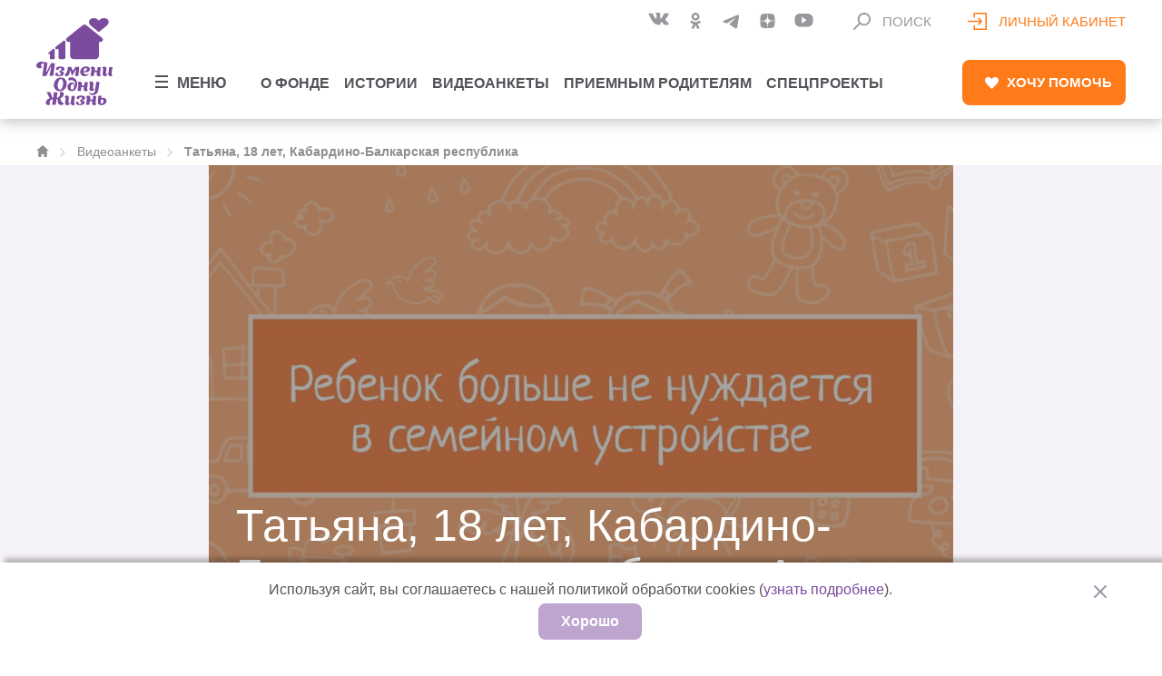

--- FILE ---
content_type: text/css
request_url: https://cdn.changeonelife.ru/content/themes/col/assets/css/all.min.css?ver=1761046101
body_size: 151157
content:
@charset "UTF-8";
/*!
 * Bootstrap v3.3.6 (http://getbootstrap.com)
 * Copyright 2011-2015 Twitter, Inc.
 * Licensed under MIT (https://github.com/twbs/bootstrap/blob/master/LICENSE)
 */
.m-0{margin:0!important}.mt-0,.my-0{margin-top:0!important}.mr-0,.mx-0{margin-right:0!important}.mb-0,.my-0{margin-bottom:0!important}.ml-0,.mx-0{margin-left:0!important}.m-1{margin:5px!important}.mt-1,.my-1{margin-top:5px!important}.mr-1,.mx-1{margin-right:5px!important}.mb-1,.my-1{margin-bottom:5px!important}.ml-1,.mx-1{margin-left:5px!important}.m-2{margin:10px!important}.mt-2,.my-2{margin-top:10px!important}.mr-2,.mx-2{margin-right:10px!important}.mb-2,.my-2{margin-bottom:10px!important}.ml-2,.mx-2{margin-left:10px!important}.m-3{margin:20px!important}.mt-3,.my-3{margin-top:20px!important}.mr-3,.mx-3{margin-right:20px!important}.mb-3,.my-3{margin-bottom:20px!important}.ml-3,.mx-3{margin-left:20px!important}.m-4{margin:30px!important}.mt-4,.my-4{margin-top:30px!important}.mr-4,.mx-4{margin-right:30px!important}.mb-4,.my-4{margin-bottom:30px!important}.ml-4,.mx-4{margin-left:30px!important}.m-5{margin:60px!important}.mt-5,.my-5{margin-top:60px!important}.mr-5,.mx-5{margin-right:60px!important}.mb-5,.my-5{margin-bottom:60px!important}.ml-5,.mx-5{margin-left:60px!important}.p-0{padding:0!important}.pt-0,.py-0{padding-top:0!important}.pr-0,.px-0{padding-right:0!important}.pb-0,.py-0{padding-bottom:0!important}.pl-0,.px-0{padding-left:0!important}.p-1{padding:5px!important}.pt-1,.py-1{padding-top:5px!important}.pr-1,.px-1{padding-right:5px!important}.pb-1,.py-1{padding-bottom:5px!important}.pl-1,.px-1{padding-left:5px!important}.p-2{padding:10px!important}.pt-2,.py-2{padding-top:10px!important}.pr-2,.px-2{padding-right:10px!important}.pb-2,.py-2{padding-bottom:10px!important}.pl-2,.px-2{padding-left:10px!important}.p-3{padding:20px!important}.pt-3,.py-3{padding-top:20px!important}.pr-3,.px-3{padding-right:20px!important}.pb-3,.py-3{padding-bottom:20px!important}.pl-3,.px-3{padding-left:20px!important}.p-4{padding:30px!important}.pt-4,.py-4{padding-top:30px!important}.pr-4,.px-4{padding-right:30px!important}.pb-4,.py-4{padding-bottom:30px!important}.pl-4,.px-4{padding-left:30px!important}.p-5{padding:60px!important}.pt-5,.py-5{padding-top:60px!important}.pr-5,.px-5{padding-right:60px!important}.pb-5,.py-5{padding-bottom:60px!important}.pl-5,.px-5{padding-left:60px!important}.m-n1{margin:-5px!important}.mt-n1,.my-n1{margin-top:-5px!important}.mr-n1,.mx-n1{margin-right:-5px!important}.mb-n1,.my-n1{margin-bottom:-5px!important}.ml-n1,.mx-n1{margin-left:-5px!important}.m-n2{margin:-10px!important}.mt-n2,.my-n2{margin-top:-10px!important}.mr-n2,.mx-n2{margin-right:-10px!important}.mb-n2,.my-n2{margin-bottom:-10px!important}.ml-n2,.mx-n2{margin-left:-10px!important}.m-n3{margin:-20px!important}.mt-n3,.my-n3{margin-top:-20px!important}.mr-n3,.mx-n3{margin-right:-20px!important}.mb-n3,.my-n3{margin-bottom:-20px!important}.ml-n3,.mx-n3{margin-left:-20px!important}.m-n4{margin:-30px!important}.mt-n4,.my-n4{margin-top:-30px!important}.mr-n4,.mx-n4{margin-right:-30px!important}.mb-n4,.my-n4{margin-bottom:-30px!important}.ml-n4,.mx-n4{margin-left:-30px!important}.m-n5{margin:-60px!important}.mt-n5,.my-n5{margin-top:-60px!important}.mr-n5,.mx-n5{margin-right:-60px!important}.mb-n5,.my-n5{margin-bottom:-60px!important}.ml-n5,.mx-n5{margin-left:-60px!important}.m-auto{margin:auto!important}.mt-auto,.my-auto{margin-top:auto!important}.mr-auto,.mx-auto{margin-right:auto!important}.mb-auto,.my-auto{margin-bottom:auto!important}.ml-auto,.mx-auto{margin-left:auto!important}@media (min-width:576px){.m-sm-0{margin:0!important}.mt-sm-0,.my-sm-0{margin-top:0!important}.mr-sm-0,.mx-sm-0{margin-right:0!important}.mb-sm-0,.my-sm-0{margin-bottom:0!important}.ml-sm-0,.mx-sm-0{margin-left:0!important}.m-sm-1{margin:5px!important}.mt-sm-1,.my-sm-1{margin-top:5px!important}.mr-sm-1,.mx-sm-1{margin-right:5px!important}.mb-sm-1,.my-sm-1{margin-bottom:5px!important}.ml-sm-1,.mx-sm-1{margin-left:5px!important}.m-sm-2{margin:10px!important}.mt-sm-2,.my-sm-2{margin-top:10px!important}.mr-sm-2,.mx-sm-2{margin-right:10px!important}.mb-sm-2,.my-sm-2{margin-bottom:10px!important}.ml-sm-2,.mx-sm-2{margin-left:10px!important}.m-sm-3{margin:20px!important}.mt-sm-3,.my-sm-3{margin-top:20px!important}.mr-sm-3,.mx-sm-3{margin-right:20px!important}.mb-sm-3,.my-sm-3{margin-bottom:20px!important}.ml-sm-3,.mx-sm-3{margin-left:20px!important}.m-sm-4{margin:30px!important}.mt-sm-4,.my-sm-4{margin-top:30px!important}.mr-sm-4,.mx-sm-4{margin-right:30px!important}.mb-sm-4,.my-sm-4{margin-bottom:30px!important}.ml-sm-4,.mx-sm-4{margin-left:30px!important}.m-sm-5{margin:60px!important}.mt-sm-5,.my-sm-5{margin-top:60px!important}.mr-sm-5,.mx-sm-5{margin-right:60px!important}.mb-sm-5,.my-sm-5{margin-bottom:60px!important}.ml-sm-5,.mx-sm-5{margin-left:60px!important}.p-sm-0{padding:0!important}.pt-sm-0,.py-sm-0{padding-top:0!important}.pr-sm-0,.px-sm-0{padding-right:0!important}.pb-sm-0,.py-sm-0{padding-bottom:0!important}.pl-sm-0,.px-sm-0{padding-left:0!important}.p-sm-1{padding:5px!important}.pt-sm-1,.py-sm-1{padding-top:5px!important}.pr-sm-1,.px-sm-1{padding-right:5px!important}.pb-sm-1,.py-sm-1{padding-bottom:5px!important}.pl-sm-1,.px-sm-1{padding-left:5px!important}.p-sm-2{padding:10px!important}.pt-sm-2,.py-sm-2{padding-top:10px!important}.pr-sm-2,.px-sm-2{padding-right:10px!important}.pb-sm-2,.py-sm-2{padding-bottom:10px!important}.pl-sm-2,.px-sm-2{padding-left:10px!important}.p-sm-3{padding:20px!important}.pt-sm-3,.py-sm-3{padding-top:20px!important}.pr-sm-3,.px-sm-3{padding-right:20px!important}.pb-sm-3,.py-sm-3{padding-bottom:20px!important}.pl-sm-3,.px-sm-3{padding-left:20px!important}.p-sm-4{padding:30px!important}.pt-sm-4,.py-sm-4{padding-top:30px!important}.pr-sm-4,.px-sm-4{padding-right:30px!important}.pb-sm-4,.py-sm-4{padding-bottom:30px!important}.pl-sm-4,.px-sm-4{padding-left:30px!important}.p-sm-5{padding:60px!important}.pt-sm-5,.py-sm-5{padding-top:60px!important}.pr-sm-5,.px-sm-5{padding-right:60px!important}.pb-sm-5,.py-sm-5{padding-bottom:60px!important}.pl-sm-5,.px-sm-5{padding-left:60px!important}.m-sm-n1{margin:-5px!important}.mt-sm-n1,.my-sm-n1{margin-top:-5px!important}.mr-sm-n1,.mx-sm-n1{margin-right:-5px!important}.mb-sm-n1,.my-sm-n1{margin-bottom:-5px!important}.ml-sm-n1,.mx-sm-n1{margin-left:-5px!important}.m-sm-n2{margin:-10px!important}.mt-sm-n2,.my-sm-n2{margin-top:-10px!important}.mr-sm-n2,.mx-sm-n2{margin-right:-10px!important}.mb-sm-n2,.my-sm-n2{margin-bottom:-10px!important}.ml-sm-n2,.mx-sm-n2{margin-left:-10px!important}.m-sm-n3{margin:-20px!important}.mt-sm-n3,.my-sm-n3{margin-top:-20px!important}.mr-sm-n3,.mx-sm-n3{margin-right:-20px!important}.mb-sm-n3,.my-sm-n3{margin-bottom:-20px!important}.ml-sm-n3,.mx-sm-n3{margin-left:-20px!important}.m-sm-n4{margin:-30px!important}.mt-sm-n4,.my-sm-n4{margin-top:-30px!important}.mr-sm-n4,.mx-sm-n4{margin-right:-30px!important}.mb-sm-n4,.my-sm-n4{margin-bottom:-30px!important}.ml-sm-n4,.mx-sm-n4{margin-left:-30px!important}.m-sm-n5{margin:-60px!important}.mt-sm-n5,.my-sm-n5{margin-top:-60px!important}.mr-sm-n5,.mx-sm-n5{margin-right:-60px!important}.mb-sm-n5,.my-sm-n5{margin-bottom:-60px!important}.ml-sm-n5,.mx-sm-n5{margin-left:-60px!important}.m-sm-auto{margin:auto!important}.mt-sm-auto,.my-sm-auto{margin-top:auto!important}.mr-sm-auto,.mx-sm-auto{margin-right:auto!important}.mb-sm-auto,.my-sm-auto{margin-bottom:auto!important}.ml-sm-auto,.mx-sm-auto{margin-left:auto!important}}@media (min-width:768px){.m-md-0{margin:0!important}.mt-md-0,.my-md-0{margin-top:0!important}.mr-md-0,.mx-md-0{margin-right:0!important}.mb-md-0,.my-md-0{margin-bottom:0!important}.ml-md-0,.mx-md-0{margin-left:0!important}.m-md-1{margin:5px!important}.mt-md-1,.my-md-1{margin-top:5px!important}.mr-md-1,.mx-md-1{margin-right:5px!important}.mb-md-1,.my-md-1{margin-bottom:5px!important}.ml-md-1,.mx-md-1{margin-left:5px!important}.m-md-2{margin:10px!important}.mt-md-2,.my-md-2{margin-top:10px!important}.mr-md-2,.mx-md-2{margin-right:10px!important}.mb-md-2,.my-md-2{margin-bottom:10px!important}.ml-md-2,.mx-md-2{margin-left:10px!important}.m-md-3{margin:20px!important}.mt-md-3,.my-md-3{margin-top:20px!important}.mr-md-3,.mx-md-3{margin-right:20px!important}.mb-md-3,.my-md-3{margin-bottom:20px!important}.ml-md-3,.mx-md-3{margin-left:20px!important}.m-md-4{margin:30px!important}.mt-md-4,.my-md-4{margin-top:30px!important}.mr-md-4,.mx-md-4{margin-right:30px!important}.mb-md-4,.my-md-4{margin-bottom:30px!important}.ml-md-4,.mx-md-4{margin-left:30px!important}.m-md-5{margin:60px!important}.mt-md-5,.my-md-5{margin-top:60px!important}.mr-md-5,.mx-md-5{margin-right:60px!important}.mb-md-5,.my-md-5{margin-bottom:60px!important}.ml-md-5,.mx-md-5{margin-left:60px!important}.p-md-0{padding:0!important}.pt-md-0,.py-md-0{padding-top:0!important}.pr-md-0,.px-md-0{padding-right:0!important}.pb-md-0,.py-md-0{padding-bottom:0!important}.pl-md-0,.px-md-0{padding-left:0!important}.p-md-1{padding:5px!important}.pt-md-1,.py-md-1{padding-top:5px!important}.pr-md-1,.px-md-1{padding-right:5px!important}.pb-md-1,.py-md-1{padding-bottom:5px!important}.pl-md-1,.px-md-1{padding-left:5px!important}.p-md-2{padding:10px!important}.pt-md-2,.py-md-2{padding-top:10px!important}.pr-md-2,.px-md-2{padding-right:10px!important}.pb-md-2,.py-md-2{padding-bottom:10px!important}.pl-md-2,.px-md-2{padding-left:10px!important}.p-md-3{padding:20px!important}.pt-md-3,.py-md-3{padding-top:20px!important}.pr-md-3,.px-md-3{padding-right:20px!important}.pb-md-3,.py-md-3{padding-bottom:20px!important}.pl-md-3,.px-md-3{padding-left:20px!important}.p-md-4{padding:30px!important}.pt-md-4,.py-md-4{padding-top:30px!important}.pr-md-4,.px-md-4{padding-right:30px!important}.pb-md-4,.py-md-4{padding-bottom:30px!important}.pl-md-4,.px-md-4{padding-left:30px!important}.p-md-5{padding:60px!important}.pt-md-5,.py-md-5{padding-top:60px!important}.pr-md-5,.px-md-5{padding-right:60px!important}.pb-md-5,.py-md-5{padding-bottom:60px!important}.pl-md-5,.px-md-5{padding-left:60px!important}.m-md-n1{margin:-5px!important}.mt-md-n1,.my-md-n1{margin-top:-5px!important}.mr-md-n1,.mx-md-n1{margin-right:-5px!important}.mb-md-n1,.my-md-n1{margin-bottom:-5px!important}.ml-md-n1,.mx-md-n1{margin-left:-5px!important}.m-md-n2{margin:-10px!important}.mt-md-n2,.my-md-n2{margin-top:-10px!important}.mr-md-n2,.mx-md-n2{margin-right:-10px!important}.mb-md-n2,.my-md-n2{margin-bottom:-10px!important}.ml-md-n2,.mx-md-n2{margin-left:-10px!important}.m-md-n3{margin:-20px!important}.mt-md-n3,.my-md-n3{margin-top:-20px!important}.mr-md-n3,.mx-md-n3{margin-right:-20px!important}.mb-md-n3,.my-md-n3{margin-bottom:-20px!important}.ml-md-n3,.mx-md-n3{margin-left:-20px!important}.m-md-n4{margin:-30px!important}.mt-md-n4,.my-md-n4{margin-top:-30px!important}.mr-md-n4,.mx-md-n4{margin-right:-30px!important}.mb-md-n4,.my-md-n4{margin-bottom:-30px!important}.ml-md-n4,.mx-md-n4{margin-left:-30px!important}.m-md-n5{margin:-60px!important}.mt-md-n5,.my-md-n5{margin-top:-60px!important}.mr-md-n5,.mx-md-n5{margin-right:-60px!important}.mb-md-n5,.my-md-n5{margin-bottom:-60px!important}.ml-md-n5,.mx-md-n5{margin-left:-60px!important}.m-md-auto{margin:auto!important}.mt-md-auto,.my-md-auto{margin-top:auto!important}.mr-md-auto,.mx-md-auto{margin-right:auto!important}.mb-md-auto,.my-md-auto{margin-bottom:auto!important}.ml-md-auto,.mx-md-auto{margin-left:auto!important}}@media (min-width:992px){.m-lg-0{margin:0!important}.mt-lg-0,.my-lg-0{margin-top:0!important}.mr-lg-0,.mx-lg-0{margin-right:0!important}.mb-lg-0,.my-lg-0{margin-bottom:0!important}.ml-lg-0,.mx-lg-0{margin-left:0!important}.m-lg-1{margin:5px!important}.mt-lg-1,.my-lg-1{margin-top:5px!important}.mr-lg-1,.mx-lg-1{margin-right:5px!important}.mb-lg-1,.my-lg-1{margin-bottom:5px!important}.ml-lg-1,.mx-lg-1{margin-left:5px!important}.m-lg-2{margin:10px!important}.mt-lg-2,.my-lg-2{margin-top:10px!important}.mr-lg-2,.mx-lg-2{margin-right:10px!important}.mb-lg-2,.my-lg-2{margin-bottom:10px!important}.ml-lg-2,.mx-lg-2{margin-left:10px!important}.m-lg-3{margin:20px!important}.mt-lg-3,.my-lg-3{margin-top:20px!important}.mr-lg-3,.mx-lg-3{margin-right:20px!important}.mb-lg-3,.my-lg-3{margin-bottom:20px!important}.ml-lg-3,.mx-lg-3{margin-left:20px!important}.m-lg-4{margin:30px!important}.mt-lg-4,.my-lg-4{margin-top:30px!important}.mr-lg-4,.mx-lg-4{margin-right:30px!important}.mb-lg-4,.my-lg-4{margin-bottom:30px!important}.ml-lg-4,.mx-lg-4{margin-left:30px!important}.m-lg-5{margin:60px!important}.mt-lg-5,.my-lg-5{margin-top:60px!important}.mr-lg-5,.mx-lg-5{margin-right:60px!important}.mb-lg-5,.my-lg-5{margin-bottom:60px!important}.ml-lg-5,.mx-lg-5{margin-left:60px!important}.p-lg-0{padding:0!important}.pt-lg-0,.py-lg-0{padding-top:0!important}.pr-lg-0,.px-lg-0{padding-right:0!important}.pb-lg-0,.py-lg-0{padding-bottom:0!important}.pl-lg-0,.px-lg-0{padding-left:0!important}.p-lg-1{padding:5px!important}.pt-lg-1,.py-lg-1{padding-top:5px!important}.pr-lg-1,.px-lg-1{padding-right:5px!important}.pb-lg-1,.py-lg-1{padding-bottom:5px!important}.pl-lg-1,.px-lg-1{padding-left:5px!important}.p-lg-2{padding:10px!important}.pt-lg-2,.py-lg-2{padding-top:10px!important}.pr-lg-2,.px-lg-2{padding-right:10px!important}.pb-lg-2,.py-lg-2{padding-bottom:10px!important}.pl-lg-2,.px-lg-2{padding-left:10px!important}.p-lg-3{padding:20px!important}.pt-lg-3,.py-lg-3{padding-top:20px!important}.pr-lg-3,.px-lg-3{padding-right:20px!important}.pb-lg-3,.py-lg-3{padding-bottom:20px!important}.pl-lg-3,.px-lg-3{padding-left:20px!important}.p-lg-4{padding:30px!important}.pt-lg-4,.py-lg-4{padding-top:30px!important}.pr-lg-4,.px-lg-4{padding-right:30px!important}.pb-lg-4,.py-lg-4{padding-bottom:30px!important}.pl-lg-4,.px-lg-4{padding-left:30px!important}.p-lg-5{padding:60px!important}.pt-lg-5,.py-lg-5{padding-top:60px!important}.pr-lg-5,.px-lg-5{padding-right:60px!important}.pb-lg-5,.py-lg-5{padding-bottom:60px!important}.pl-lg-5,.px-lg-5{padding-left:60px!important}.m-lg-n1{margin:-5px!important}.mt-lg-n1,.my-lg-n1{margin-top:-5px!important}.mr-lg-n1,.mx-lg-n1{margin-right:-5px!important}.mb-lg-n1,.my-lg-n1{margin-bottom:-5px!important}.ml-lg-n1,.mx-lg-n1{margin-left:-5px!important}.m-lg-n2{margin:-10px!important}.mt-lg-n2,.my-lg-n2{margin-top:-10px!important}.mr-lg-n2,.mx-lg-n2{margin-right:-10px!important}.mb-lg-n2,.my-lg-n2{margin-bottom:-10px!important}.ml-lg-n2,.mx-lg-n2{margin-left:-10px!important}.m-lg-n3{margin:-20px!important}.mt-lg-n3,.my-lg-n3{margin-top:-20px!important}.mr-lg-n3,.mx-lg-n3{margin-right:-20px!important}.mb-lg-n3,.my-lg-n3{margin-bottom:-20px!important}.ml-lg-n3,.mx-lg-n3{margin-left:-20px!important}.m-lg-n4{margin:-30px!important}.mt-lg-n4,.my-lg-n4{margin-top:-30px!important}.mr-lg-n4,.mx-lg-n4{margin-right:-30px!important}.mb-lg-n4,.my-lg-n4{margin-bottom:-30px!important}.ml-lg-n4,.mx-lg-n4{margin-left:-30px!important}.m-lg-n5{margin:-60px!important}.mt-lg-n5,.my-lg-n5{margin-top:-60px!important}.mr-lg-n5,.mx-lg-n5{margin-right:-60px!important}.mb-lg-n5,.my-lg-n5{margin-bottom:-60px!important}.ml-lg-n5,.mx-lg-n5{margin-left:-60px!important}.m-lg-auto{margin:auto!important}.mt-lg-auto,.my-lg-auto{margin-top:auto!important}.mr-lg-auto,.mx-lg-auto{margin-right:auto!important}.mb-lg-auto,.my-lg-auto{margin-bottom:auto!important}.ml-lg-auto,.mx-lg-auto{margin-left:auto!important}}@media (min-width:1200px){.m-xl-0{margin:0!important}.mt-xl-0,.my-xl-0{margin-top:0!important}.mr-xl-0,.mx-xl-0{margin-right:0!important}.mb-xl-0,.my-xl-0{margin-bottom:0!important}.ml-xl-0,.mx-xl-0{margin-left:0!important}.m-xl-1{margin:5px!important}.mt-xl-1,.my-xl-1{margin-top:5px!important}.mr-xl-1,.mx-xl-1{margin-right:5px!important}.mb-xl-1,.my-xl-1{margin-bottom:5px!important}.ml-xl-1,.mx-xl-1{margin-left:5px!important}.m-xl-2{margin:10px!important}.mt-xl-2,.my-xl-2{margin-top:10px!important}.mr-xl-2,.mx-xl-2{margin-right:10px!important}.mb-xl-2,.my-xl-2{margin-bottom:10px!important}.ml-xl-2,.mx-xl-2{margin-left:10px!important}.m-xl-3{margin:20px!important}.mt-xl-3,.my-xl-3{margin-top:20px!important}.mr-xl-3,.mx-xl-3{margin-right:20px!important}.mb-xl-3,.my-xl-3{margin-bottom:20px!important}.ml-xl-3,.mx-xl-3{margin-left:20px!important}.m-xl-4{margin:30px!important}.mt-xl-4,.my-xl-4{margin-top:30px!important}.mr-xl-4,.mx-xl-4{margin-right:30px!important}.mb-xl-4,.my-xl-4{margin-bottom:30px!important}.ml-xl-4,.mx-xl-4{margin-left:30px!important}.m-xl-5{margin:60px!important}.mt-xl-5,.my-xl-5{margin-top:60px!important}.mr-xl-5,.mx-xl-5{margin-right:60px!important}.mb-xl-5,.my-xl-5{margin-bottom:60px!important}.ml-xl-5,.mx-xl-5{margin-left:60px!important}.p-xl-0{padding:0!important}.pt-xl-0,.py-xl-0{padding-top:0!important}.pr-xl-0,.px-xl-0{padding-right:0!important}.pb-xl-0,.py-xl-0{padding-bottom:0!important}.pl-xl-0,.px-xl-0{padding-left:0!important}.p-xl-1{padding:5px!important}.pt-xl-1,.py-xl-1{padding-top:5px!important}.pr-xl-1,.px-xl-1{padding-right:5px!important}.pb-xl-1,.py-xl-1{padding-bottom:5px!important}.pl-xl-1,.px-xl-1{padding-left:5px!important}.p-xl-2{padding:10px!important}.pt-xl-2,.py-xl-2{padding-top:10px!important}.pr-xl-2,.px-xl-2{padding-right:10px!important}.pb-xl-2,.py-xl-2{padding-bottom:10px!important}.pl-xl-2,.px-xl-2{padding-left:10px!important}.p-xl-3{padding:20px!important}.pt-xl-3,.py-xl-3{padding-top:20px!important}.pr-xl-3,.px-xl-3{padding-right:20px!important}.pb-xl-3,.py-xl-3{padding-bottom:20px!important}.pl-xl-3,.px-xl-3{padding-left:20px!important}.p-xl-4{padding:30px!important}.pt-xl-4,.py-xl-4{padding-top:30px!important}.pr-xl-4,.px-xl-4{padding-right:30px!important}.pb-xl-4,.py-xl-4{padding-bottom:30px!important}.pl-xl-4,.px-xl-4{padding-left:30px!important}.p-xl-5{padding:60px!important}.pt-xl-5,.py-xl-5{padding-top:60px!important}.pr-xl-5,.px-xl-5{padding-right:60px!important}.pb-xl-5,.py-xl-5{padding-bottom:60px!important}.pl-xl-5,.px-xl-5{padding-left:60px!important}.m-xl-n1{margin:-5px!important}.mt-xl-n1,.my-xl-n1{margin-top:-5px!important}.mr-xl-n1,.mx-xl-n1{margin-right:-5px!important}.mb-xl-n1,.my-xl-n1{margin-bottom:-5px!important}.ml-xl-n1,.mx-xl-n1{margin-left:-5px!important}.m-xl-n2{margin:-10px!important}.mt-xl-n2,.my-xl-n2{margin-top:-10px!important}.mr-xl-n2,.mx-xl-n2{margin-right:-10px!important}.mb-xl-n2,.my-xl-n2{margin-bottom:-10px!important}.ml-xl-n2,.mx-xl-n2{margin-left:-10px!important}.m-xl-n3{margin:-20px!important}.mt-xl-n3,.my-xl-n3{margin-top:-20px!important}.mr-xl-n3,.mx-xl-n3{margin-right:-20px!important}.mb-xl-n3,.my-xl-n3{margin-bottom:-20px!important}.ml-xl-n3,.mx-xl-n3{margin-left:-20px!important}.m-xl-n4{margin:-30px!important}.mt-xl-n4,.my-xl-n4{margin-top:-30px!important}.mr-xl-n4,.mx-xl-n4{margin-right:-30px!important}.mb-xl-n4,.my-xl-n4{margin-bottom:-30px!important}.ml-xl-n4,.mx-xl-n4{margin-left:-30px!important}.m-xl-n5{margin:-60px!important}.mt-xl-n5,.my-xl-n5{margin-top:-60px!important}.mr-xl-n5,.mx-xl-n5{margin-right:-60px!important}.mb-xl-n5,.my-xl-n5{margin-bottom:-60px!important}.ml-xl-n5,.mx-xl-n5{margin-left:-60px!important}.m-xl-auto{margin:auto!important}.mt-xl-auto,.my-xl-auto{margin-top:auto!important}.mr-xl-auto,.mx-xl-auto{margin-right:auto!important}.mb-xl-auto,.my-xl-auto{margin-bottom:auto!important}.ml-xl-auto,.mx-xl-auto{margin-left:auto!important}}
/*! normalize.css v3.0.3 | MIT License | github.com/necolas/normalize.css */
@-webkit-keyframes fadeOut{0%{opacity:1}to{opacity:0}}@keyframes fadeOut{0%{opacity:1}to{opacity:0}}@-webkit-keyframes plyr-progress{to{background-position:25px 0}}@keyframes plyr-progress{to{background-position:25px 0}}@-webkit-keyframes plyr-popup{0%{opacity:.5;-webkit-transform:translateY(10px);transform:translateY(10px)}to{opacity:1;-webkit-transform:translateY(0);transform:translateY(0)}}@keyframes plyr-popup{0%{opacity:.5;-webkit-transform:translateY(10px);transform:translateY(10px)}to{opacity:1;-webkit-transform:translateY(0);transform:translateY(0)}}@-webkit-keyframes plyr-fade-in{0%{opacity:0}to{opacity:1}}@keyframes plyr-fade-in{0%{opacity:0}to{opacity:1}}html{font-family:sans-serif;-ms-text-size-adjust:100%;-webkit-text-size-adjust:100%;font-size:10px;-webkit-tap-highlight-color:transparent}body{margin:0;background-color:#fff;background:#fff;font-family:'Open Sans',Arial,sans-serif;font-size:17px;line-height:30px;color:#302e31;-webkit-font-smoothing:antialiased;min-width:320px}article,aside,details,figcaption,figure,footer,header,hgroup,main,menu,nav,section,summary{display:block}audio,canvas,progress,video{display:inline-block;vertical-align:baseline}audio:not([controls]){display:none;height:0}[hidden],template{display:none}a{background-color:transparent;color:#337ab7;text-decoration:none}a:active,a:hover{outline:0}b,strong{font-weight:700}dfn{font-style:italic}h1{margin:.67em 0}mark{background:#ff0;color:#000}sub,sup{font-size:75%;line-height:0;position:relative;vertical-align:baseline}sup{top:-.5em}sub{bottom:-.25em}img{border:0;vertical-align:middle}svg:not(:root){overflow:hidden}figure{margin:0}hr{-webkit-box-sizing:content-box;box-sizing:content-box;height:0;margin-top:20px;margin-bottom:20px;border:0;border-top:1px solid #eee}pre{overflow:auto}code,kbd,pre,samp{font-family:monospace,monospace;font-size:1em}button,input,optgroup,select,textarea{color:inherit;font:inherit;margin:0}button{overflow:visible}button,select{text-transform:none}button,html input[type=button],input[type=reset],input[type=submit]{-webkit-appearance:button;cursor:pointer}button[disabled],html input[disabled]{cursor:default}button::-moz-focus-inner,input::-moz-focus-inner{border:0;padding:0}input[type=checkbox],input[type=radio]{-webkit-box-sizing:border-box;box-sizing:border-box;padding:0}input[type=number]::-webkit-inner-spin-button,input[type=number]::-webkit-outer-spin-button{height:auto}input[type=search]{-webkit-appearance:textfield;-webkit-box-sizing:content-box;box-sizing:content-box}input[type=search]::-webkit-search-cancel-button,input[type=search]::-webkit-search-decoration{-webkit-appearance:none}fieldset{border:1px solid silver;margin:0 2px;padding:.35em .625em .75em}legend{border:0}textarea{overflow:auto}optgroup{font-weight:700}table{border-collapse:collapse;border-spacing:0;background-color:transparent}legend,td,th{padding:0}*,:after,:before{-webkit-box-sizing:border-box;box-sizing:border-box}button,input,select,textarea{font-family:inherit;font-size:inherit;line-height:inherit}a:focus,a:hover{color:#23527c;text-decoration:underline}a:focus{outline:5px auto -webkit-focus-ring-color;outline-offset:-2px}.img-responsive{display:block;max-width:100%;height:auto}.img-rounded{border-radius:6px}.img-thumbnail{padding:4px;line-height:1.42857;background-color:#fff;border:1px solid #ddd;border-radius:4px;-webkit-transition:all .2s ease-in-out;-o-transition:all .2s ease-in-out;transition:all .2s ease-in-out;display:inline-block;max-width:100%;height:auto}.img-circle{border-radius:50%}.sr-only{position:absolute;width:1px;height:1px;margin:-1px;padding:0;overflow:hidden;clip:rect(0,0,0,0);border:0}.sr-only-focusable:active,.sr-only-focusable:focus{position:static;width:auto;height:auto;margin:0;overflow:visible;clip:auto}[role=button]{cursor:pointer}.h1,.h2,.h3,.h4,.h5,.h6,h1,h2,h3,h4,h5,h6{font-family:inherit;font-weight:500;line-height:1.1;color:inherit}.h1 .small,.h1 small,.h2 .small,.h2 small,.h3 .small,.h3 small,.h4 .small,.h4 small,.h5 .small,.h5 small,.h6 .small,.h6 small,h1 .small,h1 small,h2 .small,h2 small,h3 .small,h3 small,h4 .small,h4 small,h5 .small,h5 small,h6 .small,h6 small{font-weight:400;line-height:1;color:#777}.h1,.h2,.h3,h1,h2,h3{margin-top:20px;margin-bottom:10px}.h1 .small,.h1 small,.h2 .small,.h2 small,.h3 .small,.h3 small,h1 .small,h1 small,h2 .small,h2 small,h3 .small,h3 small{font-size:65%}.h4,.h5,.h6,h4,h5,h6{margin-top:10px;margin-bottom:10px}.h4 .small,.h4 small,.h5 .small,.h5 small,.h6 .small,.h6 small,h4 .small,h4 small,h5 .small,h5 small,h6 .small,h6 small{font-size:75%}.h1,h1{font-size:36px}.h2,h2{font-size:30px}.h3,h3{font-size:24px}.h4,h4{font-size:18px}.h5,h5{font-size:14px}.h6,h6{font-size:12px}p{margin:0 0 10px}.lead{margin-bottom:20px;font-size:16px;font-weight:300;line-height:1.4}@media (min-width:768px){.lead{font-size:21px}}.small,small{font-size:85%}.mark,mark{background-color:#fcf8e3;padding:.2em}.text-left,th{text-align:left}.text-right{text-align:right}.text-center{text-align:center}.text-justify{text-align:justify}.text-nowrap{white-space:nowrap}.text-lowercase{text-transform:lowercase}.initialism,.text-uppercase{text-transform:uppercase}.text-capitalize{text-transform:capitalize}.text-muted{color:#777}.text-primary{color:#337ab7}a.text-primary:focus,a.text-primary:hover{color:#286090}.text-success{color:#3c763d}a.text-success:focus,a.text-success:hover{color:#2b542c}.text-info{color:#31708f}a.text-info:focus,a.text-info:hover{color:#245269}.text-warning{color:#8a6d3b}a.text-warning:focus,a.text-warning:hover{color:#66512c}.text-danger{color:#a94442}a.text-danger:focus,a.text-danger:hover{color:#843534}.bg-primary{color:#fff;background-color:#337ab7}a.bg-primary:focus,a.bg-primary:hover{background-color:#286090}.bg-success{background-color:#dff0d8}a.bg-success:focus,a.bg-success:hover{background-color:#c1e2b3}.bg-info{background-color:#d9edf7}a.bg-info:focus,a.bg-info:hover{background-color:#afd9ee}.bg-warning{background-color:#fcf8e3}a.bg-warning:focus,a.bg-warning:hover{background-color:#f7ecb5}.bg-danger{background-color:#f2dede}a.bg-danger:focus,a.bg-danger:hover{background-color:#e4b9b9}.page-header{padding-bottom:9px;margin:40px 0 20px;border-bottom:1px solid #eee}dl,ol,ul{margin-top:0;margin-bottom:10px}ol ol,ol ul,ul ol,ul ul{margin-bottom:0}.list-inline,.list-unstyled{padding-left:0;list-style:none}.list-inline{margin-left:-5px}.list-inline>li{display:inline-block;padding-left:5px;padding-right:5px}dl{margin-bottom:20px}dd,dt{line-height:1.42857}dt{font-weight:700}dd{margin-left:0}.dl-horizontal dd:after,.dl-horizontal dd:before{content:" ";display:table}.dl-horizontal dd:after{clear:both}@media (min-width:768px){.dl-horizontal dt{float:left;width:160px;clear:left;text-align:right;overflow:hidden;-o-text-overflow:ellipsis;text-overflow:ellipsis;white-space:nowrap}.dl-horizontal dd{margin-left:180px}}abbr[data-original-title],abbr[title]{cursor:help;border-bottom:1px dotted #777}.initialism{font-size:90%}blockquote{padding:10px 20px;margin:0 0 20px;font-size:17.5px;border-left:5px solid #eee}blockquote ol:last-child,blockquote p:last-child,blockquote ul:last-child{margin-bottom:0}blockquote .small,blockquote footer,blockquote small{display:block;font-size:80%;line-height:1.42857;color:#777}blockquote .small:before,blockquote footer:before,blockquote small:before{content:'\2014 \00A0'}.blockquote-reverse,blockquote.pull-right{padding-right:15px;padding-left:0;border-right:5px solid #eee;border-left:0;text-align:right}.blockquote-reverse .small:before,.blockquote-reverse footer:before,.blockquote-reverse small:before,blockquote.pull-right .small:before,blockquote.pull-right footer:before,blockquote.pull-right small:before{content:''}.blockquote-reverse .small:after,.blockquote-reverse footer:after,.blockquote-reverse small:after,blockquote.pull-right .small:after,blockquote.pull-right footer:after,blockquote.pull-right small:after{content:'\00A0 \2014'}address{margin-bottom:20px;font-style:normal;line-height:1.42857}.container{margin-right:auto;margin-left:auto;padding-left:15px;padding-right:15px}.container:after,.container:before{content:" ";display:table}.container:after{clear:both}@media (min-width:768px){.container{width:750px}}@media (min-width:992px){.container{width:970px}}@media (min-width:1280px){.container{width:1170px}}.container-fluid{margin-right:auto;margin-left:auto}.container-fluid:after,.container-fluid:before{content:" ";display:table}.container-fluid:after{clear:both}.row{margin-left:-15px;margin-right:-15px}.row:after,.row:before{content:" ";display:table}.row:after{clear:both}.col-lg-1,.col-lg-10,.col-lg-11,.col-lg-12,.col-lg-2,.col-lg-3,.col-lg-4,.col-lg-5,.col-lg-6,.col-lg-7,.col-lg-8,.col-lg-9,.col-md-1,.col-md-10,.col-md-11,.col-md-12,.col-md-2,.col-md-3,.col-md-4,.col-md-5,.col-md-6,.col-md-7,.col-md-8,.col-md-9,.col-sm-1,.col-sm-10,.col-sm-11,.col-sm-12,.col-sm-2,.col-sm-3,.col-sm-4,.col-sm-5,.col-sm-6,.col-sm-7,.col-sm-8,.col-sm-9,.col-xs-1,.col-xs-10,.col-xs-11,.col-xs-12,.col-xs-2,.col-xs-3,.col-xs-4,.col-xs-5,.col-xs-6,.col-xs-7,.col-xs-8,.col-xs-9{position:relative;min-height:1px;padding-left:15px;padding-right:15px}.col-xs-1,.col-xs-10,.col-xs-11,.col-xs-12,.col-xs-2,.col-xs-3,.col-xs-4,.col-xs-5,.col-xs-6,.col-xs-7,.col-xs-8,.col-xs-9{float:left}.col-xs-1{width:8.33333%}.col-xs-2{width:16.66667%}.col-xs-3{width:25%}.col-xs-4{width:33.33333%}.col-xs-5{width:41.66667%}.col-xs-6{width:50%}.col-xs-7{width:58.33333%}.col-xs-8{width:66.66667%}.col-xs-9{width:75%}.col-xs-10{width:83.33333%}.col-xs-11{width:91.66667%}.col-xs-12{width:100%}.col-xs-pull-0{right:auto}.col-xs-pull-1{right:8.33333%}.col-xs-pull-2{right:16.66667%}.col-xs-pull-3{right:25%}.col-xs-pull-4{right:33.33333%}.col-xs-pull-5{right:41.66667%}.col-xs-pull-6{right:50%}.col-xs-pull-7{right:58.33333%}.col-xs-pull-8{right:66.66667%}.col-xs-pull-9{right:75%}.col-xs-pull-10{right:83.33333%}.col-xs-pull-11{right:91.66667%}.col-xs-pull-12{right:100%}.col-xs-push-0{left:auto}.col-xs-push-1{left:8.33333%}.col-xs-push-2{left:16.66667%}.col-xs-push-3{left:25%}.col-xs-push-4{left:33.33333%}.col-xs-push-5{left:41.66667%}.col-xs-push-6{left:50%}.col-xs-push-7{left:58.33333%}.col-xs-push-8{left:66.66667%}.col-xs-push-9{left:75%}.col-xs-push-10{left:83.33333%}.col-xs-push-11{left:91.66667%}.col-xs-push-12{left:100%}.col-xs-offset-0{margin-left:0}.col-xs-offset-1{margin-left:8.33333%}.col-xs-offset-2{margin-left:16.66667%}.col-xs-offset-3{margin-left:25%}.col-xs-offset-4{margin-left:33.33333%}.col-xs-offset-5{margin-left:41.66667%}.col-xs-offset-6{margin-left:50%}.col-xs-offset-7{margin-left:58.33333%}.col-xs-offset-8{margin-left:66.66667%}.col-xs-offset-9{margin-left:75%}.col-xs-offset-10{margin-left:83.33333%}.col-xs-offset-11{margin-left:91.66667%}.col-xs-offset-12{margin-left:100%}@media (min-width:768px){.col-sm-1,.col-sm-10,.col-sm-11,.col-sm-12,.col-sm-2,.col-sm-3,.col-sm-4,.col-sm-5,.col-sm-6,.col-sm-7,.col-sm-8,.col-sm-9{float:left}.col-sm-1{width:8.33333%}.col-sm-2{width:16.66667%}.col-sm-3{width:25%}.col-sm-4{width:33.33333%}.col-sm-5{width:41.66667%}.col-sm-6{width:50%}.col-sm-7{width:58.33333%}.col-sm-8{width:66.66667%}.col-sm-9{width:75%}.col-sm-10{width:83.33333%}.col-sm-11{width:91.66667%}.col-sm-12{width:100%}.col-sm-pull-0{right:auto}.col-sm-pull-1{right:8.33333%}.col-sm-pull-2{right:16.66667%}.col-sm-pull-3{right:25%}.col-sm-pull-4{right:33.33333%}.col-sm-pull-5{right:41.66667%}.col-sm-pull-6{right:50%}.col-sm-pull-7{right:58.33333%}.col-sm-pull-8{right:66.66667%}.col-sm-pull-9{right:75%}.col-sm-pull-10{right:83.33333%}.col-sm-pull-11{right:91.66667%}.col-sm-pull-12{right:100%}.col-sm-push-0{left:auto}.col-sm-push-1{left:8.33333%}.col-sm-push-2{left:16.66667%}.col-sm-push-3{left:25%}.col-sm-push-4{left:33.33333%}.col-sm-push-5{left:41.66667%}.col-sm-push-6{left:50%}.col-sm-push-7{left:58.33333%}.col-sm-push-8{left:66.66667%}.col-sm-push-9{left:75%}.col-sm-push-10{left:83.33333%}.col-sm-push-11{left:91.66667%}.col-sm-push-12{left:100%}.col-sm-offset-0{margin-left:0}.col-sm-offset-1{margin-left:8.33333%}.col-sm-offset-2{margin-left:16.66667%}.col-sm-offset-3{margin-left:25%}.col-sm-offset-4{margin-left:33.33333%}.col-sm-offset-5{margin-left:41.66667%}.col-sm-offset-6{margin-left:50%}.col-sm-offset-7{margin-left:58.33333%}.col-sm-offset-8{margin-left:66.66667%}.col-sm-offset-9{margin-left:75%}.col-sm-offset-10{margin-left:83.33333%}.col-sm-offset-11{margin-left:91.66667%}.col-sm-offset-12{margin-left:100%}}@media (min-width:992px){.col-md-1,.col-md-10,.col-md-11,.col-md-12,.col-md-2,.col-md-3,.col-md-4,.col-md-5,.col-md-6,.col-md-7,.col-md-8,.col-md-9{float:left}.col-md-1{width:8.33333%}.col-md-2{width:16.66667%}.col-md-3{width:25%}.col-md-4{width:33.33333%}.col-md-5{width:41.66667%}.col-md-6{width:50%}.col-md-7{width:58.33333%}.col-md-8{width:66.66667%}.col-md-9{width:75%}.col-md-10{width:83.33333%}.col-md-11{width:91.66667%}.col-md-12{width:100%}.col-md-pull-0{right:auto}.col-md-pull-1{right:8.33333%}.col-md-pull-2{right:16.66667%}.col-md-pull-3{right:25%}.col-md-pull-4{right:33.33333%}.col-md-pull-5{right:41.66667%}.col-md-pull-6{right:50%}.col-md-pull-7{right:58.33333%}.col-md-pull-8{right:66.66667%}.col-md-pull-9{right:75%}.col-md-pull-10{right:83.33333%}.col-md-pull-11{right:91.66667%}.col-md-pull-12{right:100%}.col-md-push-0{left:auto}.col-md-push-1{left:8.33333%}.col-md-push-2{left:16.66667%}.col-md-push-3{left:25%}.col-md-push-4{left:33.33333%}.col-md-push-5{left:41.66667%}.col-md-push-6{left:50%}.col-md-push-7{left:58.33333%}.col-md-push-8{left:66.66667%}.col-md-push-9{left:75%}.col-md-push-10{left:83.33333%}.col-md-push-11{left:91.66667%}.col-md-push-12{left:100%}.col-md-offset-0{margin-left:0}.col-md-offset-1{margin-left:8.33333%}.col-md-offset-2{margin-left:16.66667%}.col-md-offset-3{margin-left:25%}.col-md-offset-4{margin-left:33.33333%}.col-md-offset-5{margin-left:41.66667%}.col-md-offset-6{margin-left:50%}.col-md-offset-7{margin-left:58.33333%}.col-md-offset-8{margin-left:66.66667%}.col-md-offset-9{margin-left:75%}.col-md-offset-10{margin-left:83.33333%}.col-md-offset-11{margin-left:91.66667%}.col-md-offset-12{margin-left:100%}}@media (min-width:1280px){.col-lg-1,.col-lg-10,.col-lg-11,.col-lg-12,.col-lg-2,.col-lg-3,.col-lg-4,.col-lg-5,.col-lg-6,.col-lg-7,.col-lg-8,.col-lg-9{float:left}.col-lg-1{width:8.33333%}.col-lg-2{width:16.66667%}.col-lg-3{width:25%}.col-lg-4{width:33.33333%}.col-lg-5{width:41.66667%}.col-lg-6{width:50%}.col-lg-7{width:58.33333%}.col-lg-8{width:66.66667%}.col-lg-9{width:75%}.col-lg-10{width:83.33333%}.col-lg-11{width:91.66667%}.col-lg-12{width:100%}.col-lg-pull-0{right:auto}.col-lg-pull-1{right:8.33333%}.col-lg-pull-2{right:16.66667%}.col-lg-pull-3{right:25%}.col-lg-pull-4{right:33.33333%}.col-lg-pull-5{right:41.66667%}.col-lg-pull-6{right:50%}.col-lg-pull-7{right:58.33333%}.col-lg-pull-8{right:66.66667%}.col-lg-pull-9{right:75%}.col-lg-pull-10{right:83.33333%}.col-lg-pull-11{right:91.66667%}.col-lg-pull-12{right:100%}.col-lg-push-0{left:auto}.col-lg-push-1{left:8.33333%}.col-lg-push-2{left:16.66667%}.col-lg-push-3{left:25%}.col-lg-push-4{left:33.33333%}.col-lg-push-5{left:41.66667%}.col-lg-push-6{left:50%}.col-lg-push-7{left:58.33333%}.col-lg-push-8{left:66.66667%}.col-lg-push-9{left:75%}.col-lg-push-10{left:83.33333%}.col-lg-push-11{left:91.66667%}.col-lg-push-12{left:100%}.col-lg-offset-0{margin-left:0}.col-lg-offset-1{margin-left:8.33333%}.col-lg-offset-2{margin-left:16.66667%}.col-lg-offset-3{margin-left:25%}.col-lg-offset-4{margin-left:33.33333%}.col-lg-offset-5{margin-left:41.66667%}.col-lg-offset-6{margin-left:50%}.col-lg-offset-7{margin-left:58.33333%}.col-lg-offset-8{margin-left:66.66667%}.col-lg-offset-9{margin-left:75%}.col-lg-offset-10{margin-left:83.33333%}.col-lg-offset-11{margin-left:91.66667%}.col-lg-offset-12{margin-left:100%}}caption{padding-top:8px;padding-bottom:8px;color:#777;text-align:left}.table{width:100%;max-width:100%;margin-bottom:20px}.table>thead>tr>th{padding:8px;line-height:1.42857;border-top:1px solid #ddd}.table>tbody>tr>td,.table>tbody>tr>th,.table>tfoot>tr>td,.table>tfoot>tr>th,.table>thead>tr>td{padding:8px;line-height:1.42857;vertical-align:top;border-top:1px solid #ddd}.table>thead>tr>th{vertical-align:bottom;border-bottom:2px solid #ddd}.table>caption+thead>tr:first-child>td,.table>caption+thead>tr:first-child>th,.table>colgroup+thead>tr:first-child>td,.table>colgroup+thead>tr:first-child>th,.table>thead:first-child>tr:first-child>td,.table>thead:first-child>tr:first-child>th{border-top:0}.table>tbody+tbody{border-top:2px solid #ddd}.table .table{background-color:#fff}.table-condensed>tbody>tr>td,.table-condensed>tbody>tr>th,.table-condensed>tfoot>tr>td,.table-condensed>tfoot>tr>th,.table-condensed>thead>tr>td,.table-condensed>thead>tr>th{padding:5px}.table-bordered,.table-bordered>tbody>tr>td,.table-bordered>tbody>tr>th,.table-bordered>tfoot>tr>td,.table-bordered>tfoot>tr>th,.table-bordered>thead>tr>td,.table-bordered>thead>tr>th{border:1px solid #ddd}.table-bordered>thead>tr>td,.table-bordered>thead>tr>th{border-bottom-width:2px}.table-striped>tbody>tr:nth-of-type(odd){background-color:#f9f9f9}.table-hover>tbody>tr:hover,.table>tbody>tr.active>td,.table>tbody>tr.active>th,.table>tbody>tr>td.active,.table>tbody>tr>th.active,.table>tfoot>tr.active>td,.table>tfoot>tr.active>th,.table>tfoot>tr>td.active,.table>tfoot>tr>th.active,.table>thead>tr.active>td,.table>thead>tr.active>th,.table>thead>tr>td.active,.table>thead>tr>th.active{background-color:#f5f5f5}table col[class*=col-]{position:static;float:none;display:table-column}table td[class*=col-],table th[class*=col-]{position:static;float:none;display:table-cell}.table-hover>tbody>tr.active:hover>td,.table-hover>tbody>tr.active:hover>th,.table-hover>tbody>tr:hover>.active,.table-hover>tbody>tr>td.active:hover,.table-hover>tbody>tr>th.active:hover{background-color:#e8e8e8}.table>tbody>tr.success>td,.table>tbody>tr.success>th,.table>tbody>tr>td.success,.table>tbody>tr>th.success,.table>tfoot>tr.success>td,.table>tfoot>tr.success>th,.table>tfoot>tr>td.success,.table>tfoot>tr>th.success,.table>thead>tr.success>td,.table>thead>tr.success>th,.table>thead>tr>td.success,.table>thead>tr>th.success{background-color:#dff0d8}.table-hover>tbody>tr.success:hover>td,.table-hover>tbody>tr.success:hover>th,.table-hover>tbody>tr:hover>.success,.table-hover>tbody>tr>td.success:hover,.table-hover>tbody>tr>th.success:hover{background-color:#d0e9c6}.table>tbody>tr.info>td,.table>tbody>tr.info>th,.table>tbody>tr>td.info,.table>tbody>tr>th.info,.table>tfoot>tr.info>td,.table>tfoot>tr.info>th,.table>tfoot>tr>td.info,.table>tfoot>tr>th.info,.table>thead>tr.info>td,.table>thead>tr.info>th,.table>thead>tr>td.info,.table>thead>tr>th.info{background-color:#d9edf7}.table-hover>tbody>tr.info:hover>td,.table-hover>tbody>tr.info:hover>th,.table-hover>tbody>tr:hover>.info,.table-hover>tbody>tr>td.info:hover,.table-hover>tbody>tr>th.info:hover{background-color:#c4e3f3}.table>tbody>tr.warning>td,.table>tbody>tr.warning>th,.table>tbody>tr>td.warning,.table>tbody>tr>th.warning,.table>tfoot>tr.warning>td,.table>tfoot>tr.warning>th,.table>tfoot>tr>td.warning,.table>tfoot>tr>th.warning,.table>thead>tr.warning>td,.table>thead>tr.warning>th,.table>thead>tr>td.warning,.table>thead>tr>th.warning{background-color:#fcf8e3}.table-hover>tbody>tr.warning:hover>td,.table-hover>tbody>tr.warning:hover>th,.table-hover>tbody>tr:hover>.warning,.table-hover>tbody>tr>td.warning:hover,.table-hover>tbody>tr>th.warning:hover{background-color:#faf2cc}.table>tbody>tr.danger>td,.table>tbody>tr.danger>th,.table>tbody>tr>td.danger,.table>tbody>tr>th.danger,.table>tfoot>tr.danger>td,.table>tfoot>tr.danger>th,.table>tfoot>tr>td.danger,.table>tfoot>tr>th.danger,.table>thead>tr.danger>td,.table>thead>tr.danger>th,.table>thead>tr>td.danger,.table>thead>tr>th.danger{background-color:#f2dede}.table-hover>tbody>tr.danger:hover>td,.table-hover>tbody>tr.danger:hover>th,.table-hover>tbody>tr:hover>.danger,.table-hover>tbody>tr>td.danger:hover,.table-hover>tbody>tr>th.danger:hover{background-color:#ebcccc}.table-responsive{overflow-x:auto;min-height:.01%}@media screen and (max-width:767px){.table-responsive{width:100%;margin-bottom:15px;overflow-y:hidden;-ms-overflow-style:-ms-autohiding-scrollbar;border:1px solid #ddd}.table-responsive>.table{margin-bottom:0}.table-responsive>.table>tbody>tr>td,.table-responsive>.table>tbody>tr>th,.table-responsive>.table>tfoot>tr>td,.table-responsive>.table>tfoot>tr>th,.table-responsive>.table>thead>tr>td,.table-responsive>.table>thead>tr>th{white-space:nowrap}.table-responsive>.table-bordered{border:0}.table-responsive>.table-bordered>tbody>tr>td:first-child,.table-responsive>.table-bordered>tbody>tr>th:first-child,.table-responsive>.table-bordered>tfoot>tr>td:first-child,.table-responsive>.table-bordered>tfoot>tr>th:first-child,.table-responsive>.table-bordered>thead>tr>td:first-child,.table-responsive>.table-bordered>thead>tr>th:first-child{border-left:0}.table-responsive>.table-bordered>tbody>tr>td:last-child,.table-responsive>.table-bordered>tbody>tr>th:last-child,.table-responsive>.table-bordered>tfoot>tr>td:last-child,.table-responsive>.table-bordered>tfoot>tr>th:last-child,.table-responsive>.table-bordered>thead>tr>td:last-child,.table-responsive>.table-bordered>thead>tr>th:last-child{border-right:0}.table-responsive>.table-bordered>tbody>tr:last-child>td,.table-responsive>.table-bordered>tbody>tr:last-child>th,.table-responsive>.table-bordered>tfoot>tr:last-child>td,.table-responsive>.table-bordered>tfoot>tr:last-child>th{border-bottom:0}}.fade{opacity:0;-webkit-transition:opacity .15s linear;-o-transition:opacity .15s linear;transition:opacity .15s linear}.fade.in{opacity:1}.collapse{display:none}.collapse.in{display:block}tr.collapse.in{display:table-row}tbody.collapse.in{display:table-row-group}.collapsing{position:relative;height:0;overflow:hidden;-webkit-transition-property:height,visibility;-o-transition-property:height,visibility;transition-property:height,visibility;-webkit-transition-duration:.35s;-o-transition-duration:.35s;transition-duration:.35s;-webkit-transition-timing-function:ease;-o-transition-timing-function:ease;transition-timing-function:ease}.media{margin-top:15px}.media:first-child{margin-top:0}.media,.media-body{zoom:1;overflow:hidden}.media-body{width:10000px}.media-object{display:block}.media-object.img-thumbnail{max-width:none}.media-right,.media>.pull-right{padding-left:10px}.media-left,.media>.pull-left{padding-right:10px}.media-body,.media-left,.media-right{display:table-cell;vertical-align:top}.media-middle{vertical-align:middle}.media-bottom{vertical-align:bottom}.media-heading{margin-top:0;margin-bottom:5px}.media-list{padding-left:0;list-style:none}.tooltip{position:absolute;z-index:1070;display:block;font-family:"Helvetica Neue",Helvetica,Arial,sans-serif;font-style:normal;font-weight:400;letter-spacing:normal;line-break:auto;line-height:1.42857;text-align:left;text-align:start;text-decoration:none;text-shadow:none;text-transform:none;white-space:normal;word-break:normal;word-spacing:normal;word-wrap:normal;font-size:12px;opacity:0;filter:alpha(opacity=0)}.tooltip.in{opacity:.9;filter:alpha(opacity=90)}.tooltip.top{margin-top:-3px;padding:5px 0}.tooltip.right{margin-left:3px;padding:0 5px}.tooltip.bottom{margin-top:3px;padding:5px 0}.tooltip.left{margin-left:-3px;padding:0 5px}.tooltip-inner{max-width:200px;padding:3px 8px;color:#fff;text-align:center;background-color:#000;border-radius:4px}.tooltip-arrow{position:absolute;width:0;height:0;border-color:transparent;border-style:solid}.tooltip.top .tooltip-arrow{bottom:0;left:50%;margin-left:-5px;border-width:5px 5px 0;border-top-color:#000}.tooltip.top-left .tooltip-arrow,.tooltip.top-right .tooltip-arrow{bottom:0;margin-bottom:-5px;border-width:5px 5px 0;border-top-color:#000}.tooltip.top-left .tooltip-arrow{right:5px}.tooltip.top-right .tooltip-arrow{left:5px}.tooltip.right .tooltip-arrow{top:50%;left:0;margin-top:-5px;border-width:5px 5px 5px 0;border-right-color:#000}.tooltip.left .tooltip-arrow{top:50%;right:0;margin-top:-5px;border-width:5px 0 5px 5px;border-left-color:#000}.tooltip.bottom .tooltip-arrow{top:0;left:50%;margin-left:-5px;border-width:0 5px 5px;border-bottom-color:#000}.tooltip.bottom-left .tooltip-arrow{top:0;right:5px;margin-top:-5px;border-width:0 5px 5px;border-bottom-color:#000}.tooltip.bottom-right .tooltip-arrow{top:0;left:5px;margin-top:-5px;border-width:0 5px 5px;border-bottom-color:#000}.popover{position:absolute;top:0;left:0;z-index:1060;display:none;max-width:276px;padding:1px;font-family:"Helvetica Neue",Helvetica,Arial,sans-serif;font-style:normal;font-weight:400;letter-spacing:normal;line-break:auto;line-height:1.42857;text-align:left;text-align:start;text-decoration:none;text-shadow:none;text-transform:none;white-space:normal;word-break:normal;word-spacing:normal;word-wrap:normal;font-size:14px;background-color:#fff;background-clip:padding-box;border:1px solid #ccc;border:1px solid rgba(0,0,0,.2);border-radius:6px;-webkit-box-shadow:0 5px 10px rgba(0,0,0,.2);box-shadow:0 5px 10px rgba(0,0,0,.2)}.popover.top{margin-top:-10px}.popover.right{margin-left:10px}.popover.bottom{margin-top:10px}.popover.left{margin-left:-10px}.popover-title{margin:0;padding:8px 14px;font-size:14px;background-color:#f7f7f7;border-bottom:1px solid #ebebeb;border-radius:5px 5px 0 0}.popover-content{padding:9px 14px}.popover>.arrow,.popover>.arrow:after{position:absolute;display:block;width:0;height:0;border-color:transparent;border-style:solid}.popover>.arrow{border-width:11px}.popover>.arrow:after{border-width:10px;content:""}.popover.top>.arrow{left:50%;margin-left:-11px;border-bottom-width:0;border-top-color:#999;border-top-color:rgba(0,0,0,.25);bottom:-11px}.popover.top>.arrow:after{content:" ";bottom:1px;margin-left:-10px;border-bottom-width:0;border-top-color:#fff}.popover.right>.arrow{top:50%;left:-11px;margin-top:-11px;border-left-width:0;border-right-color:#999;border-right-color:rgba(0,0,0,.25)}.popover.right>.arrow:after{content:" ";left:1px;bottom:-10px;border-left-width:0;border-right-color:#fff}.popover.bottom>.arrow{left:50%;margin-left:-11px;border-top-width:0;border-bottom-color:#999;border-bottom-color:rgba(0,0,0,.25);top:-11px}.popover.bottom>.arrow:after{content:" ";top:1px;margin-left:-10px;border-top-width:0;border-bottom-color:#fff}.popover.left>.arrow{top:50%;right:-11px;margin-top:-11px;border-right-width:0;border-left-color:#999;border-left-color:rgba(0,0,0,.25)}.popover.left>.arrow:after{content:" ";right:1px;border-right-width:0;border-left-color:#fff;bottom:-10px}.clearfix:after,.clearfix:before{content:" ";display:table}.clearfix:after{clear:both}.center-block{display:block;margin-left:auto;margin-right:auto}.pull-right{float:right!important}.pull-left{float:left!important}.hide{display:none!important}.show{display:block!important}.invisible{visibility:hidden}.text-hide{font:0/0 a;color:transparent;text-shadow:none;background-color:transparent;border:0}.hidden{display:none!important}.affix{position:fixed}@-ms-viewport{width:device-width}.visible-lg,.visible-lg-block,.visible-lg-inline,.visible-lg-inline-block,.visible-md,.visible-md-block,.visible-md-inline,.visible-md-inline-block,.visible-sm,.visible-sm-block,.visible-sm-inline,.visible-sm-inline-block,.visible-xs,.visible-xs-block,.visible-xs-inline,.visible-xs-inline-block{display:none!important}@media (max-width:767px){.visible-xs,.visible-xs-block{display:block!important}table.visible-xs{display:table!important}tr.visible-xs{display:table-row!important}td.visible-xs,th.visible-xs{display:table-cell!important}.visible-xs-inline{display:inline!important}.visible-xs-inline-block{display:inline-block!important}}@media (min-width:768px) and (max-width:991px){.visible-sm,.visible-sm-block{display:block!important}table.visible-sm{display:table!important}tr.visible-sm{display:table-row!important}td.visible-sm,th.visible-sm{display:table-cell!important}.visible-sm-inline{display:inline!important}.visible-sm-inline-block{display:inline-block!important}}@media (min-width:992px) and (max-width:1279px){.visible-md,.visible-md-block{display:block!important}table.visible-md{display:table!important}tr.visible-md{display:table-row!important}td.visible-md,th.visible-md{display:table-cell!important}.visible-md-inline{display:inline!important}.visible-md-inline-block{display:inline-block!important}}@media (min-width:1280px){.visible-lg,.visible-lg-block{display:block!important}table.visible-lg{display:table!important}tr.visible-lg{display:table-row!important}td.visible-lg,th.visible-lg{display:table-cell!important}.visible-lg-inline{display:inline!important}.visible-lg-inline-block{display:inline-block!important}}@media (max-width:767px){.hidden-xs{display:none!important}}@media (min-width:768px) and (max-width:991px){.hidden-sm{display:none!important}}@media (min-width:992px) and (max-width:1279px){.hidden-md{display:none!important}}@media (min-width:1280px){.hidden-lg{display:none!important}}.visible-print{display:none!important}@media print{.visible-print{display:block!important}table.visible-print{display:table!important}tr.visible-print{display:table-row!important}td.visible-print,th.visible-print{display:table-cell!important}}.visible-print-block{display:none!important}@media print{.visible-print-block{display:block!important}}.visible-print-inline{display:none!important}@media print{.visible-print-inline{display:inline!important}}.visible-print-inline-block{display:none!important}@media print{.visible-print-inline-block{display:inline-block!important}.hidden-print{display:none!important}}body.blur .main-content,body.blur .main-footer,body.blur .main-header-content,body.blur .main-header-top{-webkit-filter:blur(5px);filter:blur(5px)}@media (max-width:1279px){body{font-size:15px;line-height:28px}}.container-fluid{max-width:1370px;padding-left:40px;padding-right:40px}.main-content{overflow:hidden;padding-top:70px}.article-page>.row,.aside-section>.row{display:-webkit-box;display:-ms-flexbox;display:flex;-webkit-box-align:stretch;-ms-flex-align:stretch;align-items:stretch;-webkit-box-pack:justify;-ms-flex-pack:justify;justify-content:space-between}.article-page>.row:after,.article-page>.row:before,.aside-section>.row:after,.aside-section>.row:before{display:none}.article-page .aside-bg>*,.aside-section .aside-bg>*{position:relative;z-index:2}.article-page .aside-bg:after,.aside-section .aside-bg:after{position:absolute;top:0;bottom:0;content:'';background:#f5f1f8;right:-9999px;left:0;z-index:-1}.article-page__aside-left,.aside-section__aside-left{padding-top:60px;padding-right:55px;padding-bottom:90px;margin-right:40px;-webkit-box-flex:0;-ms-flex:0 0 290px;flex:0 0 290px}.aside-bg.article-page__aside-left:after,.aside-section__aside-left.aside-bg:after{right:0;left:-99999px}.article-page__content,.aside-section__content{padding-bottom:90px;padding-top:60px;min-width:0}.article-page__aside-right,.aside-section__aside-right{padding-bottom:90px;padding-top:60px;-webkit-box-flex:0;-ms-flex:0 0 275px;flex:0 0 275px;padding-left:40px}.article-page__aside-right .aside-links,.aside-section__aside-right .aside-links{max-width:256px;float:right;margin-bottom:30px}.article-page+.donate-bottom,.aside-section+.donate-bottom{margin-top:0}.aside-section--blogs-author .article-page__aside-left,.aside-section--blogs-author .aside-section__aside-left{-webkit-box-flex:0;-ms-flex:0 0 395px;flex:0 0 395px;padding-right:55px}.aside-section--partners .article-page__aside-left,.aside-section--partners .aside-section__aside-left{-webkit-box-flex:0;-ms-flex:0 0 230px;flex:0 0 230px;padding-right:10px;padding-top:0}.aside-section--partners .article-page__content,.aside-section--partners .aside-section__content{padding-top:0;min-width:0}@media (max-width:1279px){.aside-section--blogs-author .article-page__aside-left,.aside-section--blogs-author .aside-section__aside-left{-webkit-box-flex:0;-ms-flex:0 0 345px;flex:0 0 345px;padding-right:15px;margin-right:15px}.row{margin-left:-10px;margin-right:-10px}.col-lg-1,.col-lg-10,.col-lg-11,.col-lg-12,.col-lg-2,.col-lg-3,.col-lg-4,.col-lg-5,.col-lg-6,.col-lg-7,.col-lg-8,.col-lg-9,.col-md-1,.col-md-10,.col-md-11,.col-md-12,.col-md-2,.col-md-3,.col-md-4,.col-md-5,.col-md-6,.col-md-7,.col-md-8,.col-md-9,.col-sm-1,.col-sm-10,.col-sm-11,.col-sm-12,.col-sm-2,.col-sm-3,.col-sm-4,.col-sm-5,.col-sm-6,.col-sm-7,.col-sm-8,.col-sm-9,.col-xs-1,.col-xs-10,.col-xs-11,.col-xs-12,.col-xs-2,.col-xs-3,.col-xs-4,.col-xs-5,.col-xs-6,.col-xs-7,.col-xs-8,.col-xs-9{padding-left:10px;padding-right:10px}}@media (max-width:991px){.container-fluid{padding-left:30px;padding-right:30px}.main-content{padding-top:50px}.aside-section--blogs-author>.row{display:block}.aside-section--blogs-author .article-page__content,.aside-section--blogs-author .aside-section__content{padding-top:30px}.aside-section--blogs-author .article-page__aside-left,.aside-section--blogs-author .aside-section__aside-left{padding-right:10px;margin-right:0;padding-bottom:30px;border-bottom:1px solid #ebebeb;border-right:0}.aside-section--blogs-author .article-page__aside-left .articles--author .articles-item--about-author,.aside-section--blogs-author .aside-section__aside-left .articles--author .articles-item--about-author{margin-bottom:30px}.aside-section--blogs-author .article-page__aside-left .btn--md,.aside-section--blogs-author .article-page__aside-left .btn--md-wide:not(.btn--block),.aside-section--blogs-author .aside-section__aside-left .btn--md,.aside-section--blogs-author .aside-section__aside-left .btn--md-wide:not(.btn--block){height:50px;line-height:48px}.aside-section--partners .article-page__aside-left,.aside-section--partners .aside-section__aside-left{-webkit-box-flex:0;-ms-flex:0 0 200px;flex:0 0 200px;margin-right:15px}}@media (max-width:767px){.container-fluid{padding-left:10px;padding-right:10px}.article-page .h2,.article-page h2,.aside-section .h2,.aside-section h2{font-size:24px;line-height:24px;margin-bottom:10px}.aside-section--blogs-author .article-page__aside-left,.aside-section--blogs-author .aside-section__aside-left,.main-content{padding-top:30px}.aside-section--blogs-author .article-page__aside-left .articles--author .articles-item--about-author .articles-item__author,.aside-section--blogs-author .aside-section__aside-left .articles--author .articles-item--about-author .articles-item__author{-webkit-box-align:start;-ms-flex-align:start;align-items:flex-start}.aside-section--blogs-author .article-page__aside-left .articles--author .articles-item--about-author .articles-item__author .ava,.aside-section--blogs-author .aside-section__aside-left .articles--author .articles-item--about-author .articles-item__author .ava{width:80px;height:80px;-webkit-box-flex:0;-ms-flex:0 0 50px;flex:0 0 50px}.aside-section--partners>.row{display:block}.aside-section--partners .article-page__aside-left,.aside-section--partners .aside-section__aside-left{padding-bottom:20px;border-bottom:1px solid #ebebeb;margin-bottom:30px}}.border-right{border-right:1px solid #ebebeb}.border-bottom{border-bottom:1px solid #ebebeb}.svg-responsive{display:block}.svg-responsive svg{height:100%!important;width:100%!important}.h-15{height:15px!important}.h-20{height:20px!important}.w-20{width:20px!important}.w-320{width:320px!important}.w-350{width:350px!important}.m-l-0{margin-left:0!important}.m-l-5{margin-left:5px!important}.m-l-10{margin-left:10px!important}.m-l-15{margin-left:15px!important}.m-l-20{margin-left:20px!important}.m-l-50{margin-left:50px!important}.m-r-5{margin-right:5px!important}.m-t-0{margin-top:0!important}.m-t-10{margin-top:10px!important}.m-t-20{margin-top:20px!important}.m-t-30{margin-top:30px!important}.m-t-50{margin-top:50px!important}.m-t-90{margin-top:90px!important}.m-t--55{margin-top:-55px!important}.m-t--65{margin-top:-65px!important}.m-b-0{margin-bottom:0!important}.m-b-5{margin-bottom:5px!important}.m-b-10{margin-bottom:10px!important}.m-b-15{margin-bottom:15px!important}.m-b-20{margin-bottom:20px!important}.m-b-25{margin-bottom:25px!important}.m-b-28{margin-bottom:28px!important}.m-b-30{margin-bottom:50px!important}.m-b-45{margin-bottom:45px!important}.m-b-50{margin-bottom:50px!important}.m-b-60{margin-bottom:60px!important}.m-b-80{margin-bottom:80px!important}.m-b-90{margin-bottom:90px!important}.m-b-100{margin-bottom:100px!important}.p-0{padding:0!important}.p-l-0{padding-left:0!important}.p-l-55{padding-left:55px!important}.p-l-65{padding-left:65px!important}.p-l-70{padding-left:70px!important}.p-t-0{padding-top:0!important}.p-t-20{padding-top:20px!important}.p-t-30{padding-top:30px!important}.p-t-50{padding-top:50px!important}.p-t-70{padding-top:70px!important}.p-t-80{padding-top:80px!important}.f-s-15{font-size:15px!important}.f-s-14{font-size:14px!important}.f-s-13{font-size:13px!important}.f-s-12{font-size:12px!important}.f-w-6{font-weight:600}@media (max-width:1279px){.p-l-65.col-md-12{padding-left:10px!important}.p-t-65--md{padding-top:65px!important}}@media (max-width:991px){.p-t-0--md{padding-top:0!important}}@media (max-width:767px){.m-b-50-xs{margin-bottom:50px!important}.m-b-0-xs{margin-bottom:0!important}}@media screen and (-ms-high-contrast:active),(-ms-high-contrast:none){.donate-form-inline-white .donate-form__type .btn--angel,.donate-form-inline-white .donate-form__type .btn--default,.donate-form-postcard .donate-form__type .btn--angel,.donate-form-postcard .donate-form__type .btn--default,.donate-form-video .donate-form__type .btn--angel,.donate-form-video .donate-form__type .btn--default{-ms-flex-negative:1;flex-shrink:1}.donate-form-inline-white .donate-form__amount>div,.donate-form-postcard .donate-form__amount>div,.donate-form-video .donate-form__amount>div{-webkit-box-flex:1;-ms-flex-positive:1;flex-grow:1;-ms-flex-preferred-size:auto;flex-basis:auto}.donate-form-inline-white .donate-form__amount>div:last-child,.donate-form-postcard .donate-form__amount>div:last-child,.donate-form-video .donate-form__amount>div:last-child{-ms-flex-negative:1;flex-shrink:1}.donate-form-inline-white .donate-form__steps,.donate-form-postcard .donate-form__steps,.donate-form-video .donate-form__steps{display:block;margin-bottom:70px}.donate-form-inline-white .donate-form__steps li,.donate-form-video .donate-form__steps li{float:left;margin-right:28%}.donate-form-inline-white .donate-form__steps li:last-child,.donate-form-postcard .donate-form__steps li:last-child,.donate-form-video .donate-form__steps li:last-child{margin-right:0}.donate-form-postcard .donate-form__steps li{float:left;margin-right:20%}.donate-form__amount:last-child .btn--angel,.main-page-donate .donate-wrap .donate-form__amount:last-child .btn--angel,.main-page-donate .donate-wrap .donate-form__amount:last-child .btn--default{-webkit-box-flex:1;-ms-flex-positive:1;flex-grow:1}}.irs,.irs-line{position:relative;display:block}.irs{-webkit-touch-callout:none;-webkit-user-select:none;-moz-user-select:none;-ms-user-select:none;user-select:none;font-size:12px;font-family:Arial,sans-serif}.irs-line{overflow:hidden;outline:0!important}.irs-bar,.irs-shadow{position:absolute;display:block;left:0;width:0}.irs-shadow{display:none}.irs-handle{-webkit-box-sizing:border-box;box-sizing:border-box;z-index:1}.irs-handle.type_last{z-index:2}.irs-handle,.irs-max,.irs-min{position:absolute;display:block;cursor:default}.irs-min{left:0}.irs-max{right:0}.irs-from,.irs-single,.irs-to{position:absolute;display:block;top:0;left:0;cursor:default;white-space:nowrap}.irs-grid{position:absolute;display:none;bottom:0;left:0;width:100%;height:20px}.irs-with-grid .irs-grid{display:block}.irs-grid-pol{position:absolute;top:0;left:0;width:1px;height:8px;background:#000}.irs-grid-pol.small{height:4px}.irs-grid-text{position:absolute;bottom:0;left:0;white-space:nowrap;text-align:center;font-size:9px;line-height:9px;padding:0 3px;color:#000}.irs-disable-mask{position:absolute;display:block;top:0;left:-1%;width:102%;height:100%;cursor:default;background:0 0;z-index:2}.lt-ie9 .irs-disable-mask{background:#000;filter:alpha(opacity=0);cursor:not-allowed}.irs-disabled{opacity:.4}.irs-hidden-input{position:absolute!important;display:block!important;top:0!important;left:0!important;width:0!important;height:0!important;font-size:0!important;line-height:0!important;padding:0!important;margin:0!important;overflow:hidden;outline:0!important;z-index:-9999!important;background:0 0!important;border-style:solid!important;border-color:transparent!important}.irs--flat{height:40px}.irs--flat.irs-with-grid{height:60px}.irs--flat .irs-line{top:25px;height:12px;background-color:#e1e4e9;border-radius:4px}.irs--flat .irs-bar{top:25px;height:12px;background-color:#ed5565}.irs--flat .irs-bar--single{border-radius:4px 0 0 4px}.irs--flat .irs-shadow{height:1px;bottom:16px;background-color:#e1e4e9}.irs--flat .irs-handle{top:22px;width:16px;height:18px;background-color:transparent}.irs--flat .irs-handle>i:first-child{position:absolute;display:block;top:0;left:50%;width:2px;height:100%;margin-left:-1px;background-color:#da4453}.irs--flat .irs-handle.state_hover>i:first-child,.irs--flat .irs-handle:hover>i:first-child{background-color:#a43540}.irs--flat .irs-max,.irs--flat .irs-min{top:0;padding:1px 3px;color:#999;font-size:10px;line-height:1.333;text-shadow:none;background-color:#e1e4e9;border-radius:4px}.irs--flat .irs-from,.irs--flat .irs-single,.irs--flat .irs-to{color:#fff;font-size:10px;line-height:1.333;text-shadow:none;padding:1px 5px;background-color:#ed5565;border-radius:4px}.irs--flat .irs-from:before,.irs--flat .irs-single:before,.irs--flat .irs-to:before{position:absolute;display:block;content:"";bottom:-6px;left:50%;width:0;height:0;margin-left:-3px;overflow:hidden;border:3px solid transparent;border-top-color:#ed5565}.irs--flat .irs-grid-pol{background-color:#e1e4e9}.irs--flat .irs-grid-text{color:#999}.irs--big,.irs--modern{height:55px}.irs--big.irs-with-grid{height:70px}.irs--big .irs-line{top:33px;height:12px;background-color:#fff;background:-webkit-gradient(linear,left top,left bottom,color-stop(-50%,#ddd),color-stop(150%,#fff));background:-webkit-linear-gradient(top,#ddd -50%,#fff 150%);background:-o-linear-gradient(top,#ddd -50%,#fff 150%);background:linear-gradient(to bottom,#ddd -50%,#fff 150%);border:1px solid #ccc;border-radius:12px}.irs--big .irs-bar{top:33px;height:12px;background-color:#92bce0;border:1px solid #428bca;background:-webkit-gradient(linear,left top,left bottom,from(#fff),color-stop(30%,#428bca),to(#b9d4ec));background:-webkit-linear-gradient(top,#fff 0%,#428bca 30%,#b9d4ec 100%);background:-o-linear-gradient(top,#fff 0%,#428bca 30%,#b9d4ec 100%);background:linear-gradient(to bottom,#fff 0%,#428bca 30%,#b9d4ec 100%);-webkit-box-shadow:inset 0 0 1px 1px rgba(255,255,255,.5);box-shadow:inset 0 0 1px 1px rgba(255,255,255,.5)}.irs--big .irs-bar--single{border-radius:12px 0 0 12px}.irs--big .irs-shadow{height:1px;bottom:16px;background-color:rgba(66,139,202,.5)}.irs--big .irs-handle{top:25px;width:30px;height:30px;border:1px solid rgba(0,0,0,.3);background-color:#cbcfd5;background:-webkit-gradient(linear,left top,left bottom,from(#fff),color-stop(30%,#b4b9be),to(#fff));background:-webkit-linear-gradient(top,#fff 0%,#b4b9be 30%,#fff 100%);background:-o-linear-gradient(top,#fff 0%,#b4b9be 30%,#fff 100%);background:linear-gradient(to bottom,#fff 0%,#b4b9be 30%,#fff 100%);-webkit-box-shadow:1px 1px 2px rgba(0,0,0,.2),inset 0 0 3px 1px #fff;box-shadow:1px 1px 2px rgba(0,0,0,.2),inset 0 0 3px 1px #fff;border-radius:30px}.irs--big .irs-handle.state_hover,.irs--big .irs-handle:hover{border-color:rgba(0,0,0,.45);background-color:#939ba7;background:-webkit-gradient(linear,left top,left bottom,from(#fff),color-stop(30%,#919ba5),to(#fff));background:-webkit-linear-gradient(top,#fff 0%,#919ba5 30%,#fff 100%);background:-o-linear-gradient(top,#fff 0%,#919ba5 30%,#fff 100%);background:linear-gradient(to bottom,#fff 0%,#919ba5 30%,#fff 100%)}.irs--big .irs-max,.irs--big .irs-min{top:0;padding:1px 5px;color:#fff;text-shadow:none;background-color:#9f9f9f;border-radius:3px}.irs--big .irs-from,.irs--big .irs-single,.irs--big .irs-to{color:#fff;text-shadow:none;padding:1px 5px;background-color:#428bca;background:-webkit-gradient(linear,left top,left bottom,from(#428bca),to(#3071a9));background:-webkit-linear-gradient(top,#428bca 0%,#3071a9 100%);background:-o-linear-gradient(top,#428bca 0%,#3071a9 100%);background:linear-gradient(to bottom,#428bca 0%,#3071a9 100%);border-radius:3px}.irs--big .irs-grid-pol{background-color:#428bca}.irs--big .irs-grid-text{color:#428bca}.irs--modern.irs-with-grid{height:55px}.irs--modern .irs-line{top:25px;height:5px;background-color:#d1d6e0;background:-webkit-gradient(linear,left top,left bottom,from(#e0e4ea),to(#d1d6e0));background:-webkit-linear-gradient(top,#e0e4ea 0%,#d1d6e0 100%);background:-o-linear-gradient(top,#e0e4ea 0%,#d1d6e0 100%);background:linear-gradient(to bottom,#e0e4ea 0%,#d1d6e0 100%);border:1px solid #a3adc1;border-bottom-width:0;border-radius:5px}.irs--modern .irs-bar{top:25px;height:5px;background:#20b426;background:-webkit-gradient(linear,left top,left bottom,from(#20b426),to(#18891d));background:-webkit-linear-gradient(top,#20b426 0%,#18891d 100%);background:-o-linear-gradient(top,#20b426 0%,#18891d 100%);background:linear-gradient(to bottom,#20b426 0%,#18891d 100%)}.irs--modern .irs-bar--single{border-radius:5px 0 0 5px}.irs--modern .irs-shadow{height:1px;bottom:21px;background-color:rgba(209,214,224,.5)}.irs--modern .irs-handle{top:37px;width:12px;height:13px;border:1px solid #a3adc1;border-top-width:0;-webkit-box-shadow:1px 1px 1px rgba(0,0,0,.1);box-shadow:1px 1px 1px rgba(0,0,0,.1);border-radius:0 0 3px 3px}.irs--modern .irs-handle>i:nth-child(1){position:absolute;display:block;top:-4px;left:1px;width:6px;height:6px;border:1px solid #a3adc1;background:#fff;-webkit-transform:rotate(45deg);-ms-transform:rotate(45deg);transform:rotate(45deg)}.irs--modern .irs-handle>i:nth-child(2),.irs--modern .irs-handle>i:nth-child(3){position:absolute;display:block;-webkit-box-sizing:border-box;box-sizing:border-box}.irs--modern .irs-handle>i:nth-child(2){background:#e9e6e6;background:-webkit-gradient(linear,left top,left bottom,from(#fff),to(#e9e6e6));background:-webkit-linear-gradient(top,#fff 0%,#e9e6e6 100%);background:-o-linear-gradient(top,#fff 0%,#e9e6e6 100%);background:linear-gradient(to bottom,#fff 0%,#e9e6e6 100%);border-radius:0 0 3px 3px;top:0;left:0;width:10px;height:12px}.irs--modern .irs-handle>i:nth-child(3){top:3px;left:3px;width:4px;height:5px;border-left:1px solid #a3adc1;border-right:1px solid #a3adc1}.irs--modern .irs-handle.state_hover,.irs--modern .irs-handle:hover{border-color:#7685a2;background:#c3c7cd;background:-webkit-gradient(linear,left top,left bottom,from(#fff),color-stop(30%,#919ba5),to(#fff));background:-webkit-linear-gradient(top,#fff 0%,#919ba5 30%,#fff 100%);background:-o-linear-gradient(top,#fff 0%,#919ba5 30%,#fff 100%);background:linear-gradient(to bottom,#fff 0%,#919ba5 30%,#fff 100%)}.irs--modern .irs-handle.state_hover>i:nth-child(1),.irs--modern .irs-handle:hover>i:nth-child(1){border-color:#7685a2}.irs--modern .irs-handle.state_hover>i:nth-child(3),.irs--modern .irs-handle:hover>i:nth-child(3){border-color:#48536a}.irs--modern .irs-max,.irs--modern .irs-min{top:0;font-size:10px;line-height:1.333;text-shadow:none;padding:1px 5px;color:#fff;background-color:#d1d6e0;border-radius:5px}.irs--modern .irs-from,.irs--modern .irs-single,.irs--modern .irs-to{font-size:10px;line-height:1.333;text-shadow:none;padding:1px 5px;background-color:#20b426;color:#fff;border-radius:5px}.irs--modern .irs-from:before,.irs--modern .irs-single:before,.irs--modern .irs-to:before{position:absolute;display:block;content:"";bottom:-6px;left:50%;width:0;height:0;margin-left:-3px;overflow:hidden;border:3px solid transparent;border-top-color:#20b426}.irs--modern .irs-grid{height:25px}.irs--modern .irs-grid-pol{background-color:#dedede}.irs--modern .irs-grid-text{color:silver;font-size:13px}.irs--sharp{height:50px;font-size:12px;line-height:1}.irs--sharp.irs-with-grid{height:57px}.irs--sharp .irs-line{top:30px;height:2px;background-color:#000;border-radius:2px}.irs--sharp .irs-bar{top:30px;height:2px;background-color:#ee22fa}.irs--sharp .irs-bar--single{border-radius:2px 0 0 2px}.irs--sharp .irs-shadow{height:1px;bottom:21px;background-color:rgba(0,0,0,.5)}.irs--sharp .irs-handle{top:25px;width:10px;height:10px;background-color:#a804b2}.irs--sharp .irs-handle>i:first-child{position:absolute;display:block;top:100%;left:0;width:0;height:0;border:5px solid transparent;border-top-color:#a804b2}.irs--sharp .irs-handle.state_hover,.irs--sharp .irs-handle:hover{background-color:#000}.irs--sharp .irs-handle.state_hover>i:first-child,.irs--sharp .irs-handle:hover>i:first-child{border-top-color:#000}.irs--sharp .irs-max,.irs--sharp .irs-min{color:#fff;font-size:14px;line-height:1;top:0;padding:3px 4px;opacity:.4;background-color:#a804b2;border-radius:2px}.irs--sharp .irs-from,.irs--sharp .irs-single,.irs--sharp .irs-to{font-size:14px;line-height:1;text-shadow:none;padding:3px 4px;background-color:#a804b2;color:#fff;border-radius:2px}.irs--round .irs-from:before,.irs--round .irs-single:before,.irs--round .irs-to:before,.irs--sharp .irs-from:before,.irs--sharp .irs-single:before,.irs--sharp .irs-to:before{position:absolute;display:block;content:"";bottom:-6px;left:50%;width:0;height:0;margin-left:-3px;overflow:hidden;border:3px solid transparent;border-top-color:#a804b2}.irs--sharp .irs-grid{height:25px}.irs--sharp .irs-grid-pol{background-color:#dedede}.irs--sharp .irs-grid-text{color:silver;font-size:13px}.irs--round,.irs--square{height:50px}.irs--round.irs-with-grid{height:65px}.irs--round .irs-line{top:36px;height:4px;background-color:#dee4ec;border-radius:4px}.irs--round .irs-bar{top:36px;height:4px;background-color:#006cfa}.irs--round .irs-bar--single{border-radius:4px 0 0 4px}.irs--round .irs-shadow{height:4px;bottom:21px;background-color:rgba(222,228,236,.5)}.irs--round .irs-handle{top:26px;width:24px;height:24px;border:4px solid #006cfa;background-color:#fff;border-radius:24px;-webkit-box-shadow:0 1px 3px rgba(0,0,255,.3);box-shadow:0 1px 3px rgba(0,0,255,.3)}.irs--round .irs-handle.state_hover,.irs--round .irs-handle:hover,.irs--square .irs-handle.state_hover,.irs--square .irs-handle:hover{background-color:#f0f6ff}.irs--round .irs-max,.irs--round .irs-min{color:#333;font-size:14px;line-height:1;top:0;padding:3px 5px;background-color:rgba(0,0,0,.1);border-radius:4px}.irs--round .irs-from,.irs--round .irs-single,.irs--round .irs-to{font-size:14px;line-height:1;text-shadow:none;padding:3px 5px;background-color:#006cfa;color:#fff;border-radius:4px}.irs--round .irs-from:before,.irs--round .irs-single:before,.irs--round .irs-to:before{border-top-color:#006cfa}.irs--round .irs-grid{height:25px}.irs--round .irs-grid-pol{background-color:#dedede}.irs--round .irs-grid-text{color:silver;font-size:13px}.irs--square.irs-with-grid{height:60px}.irs--square .irs-line{top:31px;height:4px;background-color:#dedede}.irs--square .irs-bar{top:31px;height:4px;background-color:#000}.irs--square .irs-shadow{height:2px;bottom:21px;background-color:#dedede}.irs--square .irs-handle{top:25px;width:16px;height:16px;border:3px solid #000;background-color:#fff;-webkit-transform:rotate(45deg);-ms-transform:rotate(45deg);transform:rotate(45deg)}.irs--square .irs-max,.irs--square .irs-min{color:#333;font-size:14px;line-height:1;top:0;padding:3px 5px;background-color:rgba(0,0,0,.1)}.irs--square .irs-from,.irs--square .irs-single,.irs--square .irs-to{font-size:14px;line-height:1;text-shadow:none;padding:3px 5px;background-color:#000;color:#fff}.irs--square .irs-grid{height:25px}.irs--square .irs-grid-pol{background-color:#dedede}.irs--square .irs-grid-text{color:silver;font-size:11px}.owl-carousel{display:none;width:100%;-webkit-tap-highlight-color:transparent;position:relative;z-index:1}.owl-carousel .owl-stage{position:relative;-ms-touch-action:pan-Y;touch-action:manipulation;-moz-backface-visibility:hidden}.owl-carousel .owl-stage:after{content:".";display:block;clear:both;visibility:hidden;line-height:0;height:0}.owl-carousel .owl-stage-outer{position:relative;overflow:hidden;-webkit-transform:translate3d(0,0,0)}.owl-carousel .owl-item,.owl-carousel .owl-wrapper{-webkit-backface-visibility:hidden;-moz-backface-visibility:hidden;-ms-backface-visibility:hidden;-webkit-transform:translate3d(0,0,0);-moz-transform:translate3d(0,0,0);-ms-transform:translate3d(0,0,0)}.owl-carousel .owl-item{position:relative;min-height:1px;float:left;-webkit-tap-highlight-color:transparent;-webkit-touch-callout:none}.owl-carousel .owl-item img{display:block;width:100%}.owl-carousel .owl-dots.disabled,.owl-carousel .owl-nav.disabled{display:none}.owl-carousel .owl-dot,.owl-carousel .owl-nav .owl-next,.owl-carousel .owl-nav .owl-prev{cursor:pointer;-webkit-user-select:none;-moz-user-select:none;-ms-user-select:none;user-select:none}.owl-carousel .owl-nav button.owl-next,.owl-carousel .owl-nav button.owl-prev,.owl-carousel button.owl-dot{background:0 0;color:inherit;border:0;padding:0!important;font:inherit}.owl-carousel.owl-loaded{display:block}.owl-carousel.owl-loading{opacity:0;display:block}.owl-carousel.owl-hidden{opacity:0}.owl-carousel.owl-refresh .owl-item{visibility:hidden}.owl-carousel.owl-drag .owl-item{-ms-touch-action:pan-y;touch-action:pan-y;-webkit-user-select:none;-moz-user-select:none;-ms-user-select:none;user-select:none}.owl-carousel.owl-grab{cursor:move;cursor:-webkit-grab;cursor:grab}.owl-carousel.owl-rtl{direction:rtl}.owl-carousel.owl-rtl .owl-item{float:right}.no-js .owl-carousel{display:block}.owl-carousel .animated{-webkit-animation-duration:1000ms;animation-duration:1000ms;-webkit-animation-fill-mode:both;animation-fill-mode:both}.owl-carousel .owl-animated-in{z-index:0}.owl-carousel .owl-animated-out{z-index:1}.owl-carousel .fadeOut{-webkit-animation-name:fadeOut;animation-name:fadeOut}.owl-height{-webkit-transition:height 500ms ease-in-out;-o-transition:height 500ms ease-in-out;transition:height 500ms ease-in-out}.owl-carousel .owl-item .owl-lazy{opacity:0;-webkit-transition:opacity 400ms ease;-o-transition:opacity 400ms ease;transition:opacity 400ms ease}.owl-carousel .owl-item .owl-lazy:not([src]),.owl-carousel .owl-item .owl-lazy[src^=""]{max-height:0}.owl-carousel .owl-item img.owl-lazy{-webkit-transform-style:preserve-3d;transform-style:preserve-3d}.owl-carousel .owl-video-wrapper{position:relative;height:100%;background:#000}.owl-carousel .owl-video-play-icon{position:absolute;height:80px;width:80px;left:50%;top:50%;margin-left:-40px;margin-top:-40px;background:url(owl.video.play.png) no-repeat;cursor:pointer;z-index:1;-webkit-backface-visibility:hidden;-webkit-transition:-webkit-transform 100ms ease;-o-transition:transform 100ms ease;transition:transform 100ms ease;transition:transform 100ms ease,-webkit-transform 100ms ease}.owl-carousel .owl-video-play-icon:hover{-ms-transform:scale(1.3,1.3);-webkit-transform:scale(1.3,1.3);transform:scale(1.3,1.3)}.owl-carousel .owl-video-playing .owl-video-play-icon,.owl-carousel .owl-video-playing .owl-video-tn{display:none}.owl-carousel .owl-video-tn{opacity:0;height:100%;background-position:center center;background-repeat:no-repeat;background-size:contain;-webkit-transition:opacity 400ms ease;-o-transition:opacity 400ms ease;transition:opacity 400ms ease}.owl-carousel .owl-video-frame{position:relative;z-index:1;height:100%;width:100%}.select2-container{-webkit-box-sizing:border-box;box-sizing:border-box;display:inline-block;margin:0;position:relative;vertical-align:middle}.select2-container .select2-selection--multiple,.select2-container .select2-selection--single{-webkit-box-sizing:border-box;box-sizing:border-box;cursor:pointer;display:block;-moz-user-select:none;-ms-user-select:none;user-select:none;-webkit-user-select:none}.select2-container .select2-selection--single{height:28px}.select2-container .select2-selection--single .select2-selection__rendered{display:block;padding-left:8px;padding-right:20px;overflow:hidden;-o-text-overflow:ellipsis;text-overflow:ellipsis;white-space:nowrap}.select2-container .select2-selection--single .select2-selection__clear{position:relative}.select2-container[dir=rtl] .select2-selection--single .select2-selection__rendered{padding-right:8px;padding-left:20px}.select2-container .select2-selection--multiple{min-height:32px}.select2-container .select2-selection--multiple .select2-selection__rendered{display:inline-block;overflow:hidden;padding-left:8px;-o-text-overflow:ellipsis;text-overflow:ellipsis;white-space:nowrap}.select2-container .select2-search--inline,.select2-container--default[dir=rtl] .select2-selection--single .select2-selection__clear{float:left}.select2-container .select2-search--inline .select2-search__field{-webkit-box-sizing:border-box;box-sizing:border-box;border:0;font-size:100%;margin-top:5px;padding:0}.select2-container .select2-search--inline .select2-search__field::-webkit-search-cancel-button,.select2-search--dropdown .select2-search__field::-webkit-search-cancel-button{-webkit-appearance:none}.select2-dropdown{background-color:#fff;border:1px solid #aaa;border-radius:4px;-webkit-box-sizing:border-box;box-sizing:border-box;display:block;position:absolute;left:-100000px;width:100%;z-index:1051}.select2-results{display:block}.select2-results__options{list-style:none;margin:0;padding:0}.select2-results__option{padding:6px;-moz-user-select:none;-ms-user-select:none;user-select:none;-webkit-user-select:none}.select2-results__option[aria-selected]{cursor:pointer}.select2-container--open .select2-dropdown{left:0}.select2-container--open .select2-dropdown--above{border-bottom:none;border-bottom-left-radius:0;border-bottom-right-radius:0}.select2-container--open .select2-dropdown--below{border-top:none;border-top-left-radius:0;border-top-right-radius:0}.select2-search--dropdown{display:block;padding:4px}.select2-search--dropdown .select2-search__field{padding:4px;width:100%;-webkit-box-sizing:border-box;box-sizing:border-box}.select2-search--dropdown.select2-search--hide{display:none}.select2-close-mask{border:0;margin:0;padding:0;display:block;position:fixed;left:0;top:0;min-height:100%;min-width:100%;height:auto;width:auto;opacity:0;z-index:99;background-color:#fff;filter:alpha(opacity=0)}.select2-hidden-accessible{border:0!important;clip:rect(0 0 0 0)!important;-webkit-clip-path:inset(50%)!important;clip-path:inset(50%)!important;height:1px!important;overflow:hidden!important;padding:0!important;position:absolute!important;width:1px!important;white-space:nowrap!important}.select2-container--default .select2-selection--multiple,.select2-container--default .select2-selection--single{background-color:#fff;border:1px solid #aaa;border-radius:4px}.select2-container--default .select2-selection--single .select2-selection__rendered{color:#444;line-height:28px}.select2-container--default .select2-selection--single .select2-selection__clear{cursor:pointer;float:right;font-weight:700}.select2-container--default .select2-selection--single .select2-selection__placeholder{color:#999}.select2-container--default .select2-selection--single .select2-selection__arrow{height:26px;position:absolute;top:1px;right:1px;width:20px}.select2-container--classic .select2-selection--single .select2-selection__arrow b,.select2-container--default .select2-selection--single .select2-selection__arrow b{border-color:#888 transparent transparent;border-style:solid;border-width:5px 4px 0;height:0;left:50%;margin-left:-4px;margin-top:-2px;position:absolute;top:50%;width:0}.select2-container--default[dir=rtl] .select2-selection--single .select2-selection__arrow{left:1px;right:auto}.select2-container--default.select2-container--disabled .select2-selection--single{background-color:#eee;cursor:default}.select2-container--default.select2-container--disabled .select2-selection--single .select2-selection__clear{display:none}.select2-container--classic.select2-container--open .select2-selection--single .select2-selection__arrow b,.select2-container--default.select2-container--open .select2-selection--single .select2-selection__arrow b{border-color:transparent transparent #888;border-width:0 4px 5px}.select2-container--default .select2-selection--multiple{cursor:text}.select2-container--default .select2-selection--multiple .select2-selection__rendered{-webkit-box-sizing:border-box;box-sizing:border-box;list-style:none;margin:0;padding:0 5px;width:100%}.select2-container--default .select2-selection--multiple .select2-selection__rendered li{list-style:none}.select2-container--default .select2-selection--multiple .select2-selection__clear{cursor:pointer;float:right;font-weight:700;margin-top:5px;margin-right:10px;padding:1px}.select2-container--default .select2-selection--multiple .select2-selection__choice{background-color:#e4e4e4;border:1px solid #aaa;border-radius:4px;cursor:default;float:left;margin-right:5px;margin-top:5px;padding:0 5px}.select2-container--default .select2-selection--multiple .select2-selection__choice__remove{color:#999;cursor:pointer;display:inline-block;font-weight:700;margin-right:2px}.select2-container--default .select2-selection--multiple .select2-selection__choice__remove:hover{color:#333}.select2-container--default[dir=rtl] .select2-selection--multiple .select2-search--inline,.select2-container--default[dir=rtl] .select2-selection--multiple .select2-selection__choice{float:right}.select2-container--default[dir=rtl] .select2-selection--multiple .select2-selection__choice{margin-left:5px;margin-right:auto}.select2-container--default[dir=rtl] .select2-selection--multiple .select2-selection__choice__remove{margin-left:2px;margin-right:auto}.select2-container--default.select2-container--focus .select2-selection--multiple{border:solid #000 1px;outline:0}.select2-container--default.select2-container--disabled .select2-selection--multiple{background-color:#eee;cursor:default}.select2-container--default.select2-container--disabled .select2-selection__choice__remove{display:none}.select2-container--default.select2-container--open.select2-container--above .select2-selection--multiple,.select2-container--default.select2-container--open.select2-container--above .select2-selection--single{border-top-left-radius:0;border-top-right-radius:0}.select2-container--default.select2-container--open.select2-container--below .select2-selection--multiple,.select2-container--default.select2-container--open.select2-container--below .select2-selection--single{border-bottom-left-radius:0;border-bottom-right-radius:0}.select2-container--default .select2-search--dropdown .select2-search__field{border:1px solid #aaa}.select2-container--default .select2-search--inline .select2-search__field{background:0 0;border:0;outline:0;-webkit-box-shadow:none;box-shadow:none;-webkit-appearance:textfield}.select2-container--default .select2-results>.select2-results__options{max-height:200px;overflow-y:auto}.select2-container--default .select2-results__option[role=group]{padding:0}.select2-container--default .select2-results__option[aria-disabled=true]{color:#999}.select2-container--default .select2-results__option[aria-selected=true]{background-color:#ddd}.select2-container--default .select2-results__option .select2-results__option{padding-left:1em}.select2-container--default .select2-results__option .select2-results__option .select2-results__group{padding-left:0}.select2-container--default .select2-results__option .select2-results__option .select2-results__option{margin-left:-1em;padding-left:2em}.select2-container--default .select2-results__option .select2-results__option .select2-results__option .select2-results__option{margin-left:-2em;padding-left:3em}.select2-container--default .select2-results__option .select2-results__option .select2-results__option .select2-results__option .select2-results__option{margin-left:-3em;padding-left:4em}.select2-container--default .select2-results__option .select2-results__option .select2-results__option .select2-results__option .select2-results__option .select2-results__option{margin-left:-4em;padding-left:5em}.select2-container--default .select2-results__option .select2-results__option .select2-results__option .select2-results__option .select2-results__option .select2-results__option .select2-results__option{margin-left:-5em;padding-left:6em}.select2-container--default .select2-results__option--highlighted[aria-selected]{background-color:#5897fb;color:#fff}.select2-container--default .select2-results__group{cursor:default;display:block;padding:6px}.select2-container--classic .select2-selection--single{background-color:#f7f7f7;border:1px solid #aaa;border-radius:4px;outline:0;background-image:-webkit-linear-gradient(top,#fff 50%,#eee 100%);background-image:-o-linear-gradient(top,#fff 50%,#eee 100%);background-image:-webkit-gradient(linear,left top,left bottom,color-stop(50%,#fff),to(#eee));background-image:linear-gradient(to bottom,#fff 50%,#eee 100%);background-repeat:repeat-x;filter:progid:DXImageTransform.Microsoft.gradient(startColorstr='#FFFFFFFF', endColorstr='#FFEEEEEE', GradientType=0)}.select2-container--classic .select2-selection--single:focus{border:1px solid #5897fb}.select2-container--classic .select2-selection--single .select2-selection__rendered{color:#444;line-height:28px}.select2-container--classic .select2-selection--single .select2-selection__clear{cursor:pointer;float:right;font-weight:700;margin-right:10px}.select2-container--classic .select2-selection--single .select2-selection__placeholder{color:#999}.select2-container--classic .select2-selection--single .select2-selection__arrow{background-color:#ddd;border:0;border-left:1px solid #aaa;border-top-right-radius:4px;border-bottom-right-radius:4px;height:26px;position:absolute;top:1px;right:1px;width:20px;background-image:-webkit-linear-gradient(top,#eee 50%,#ccc 100%);background-image:-o-linear-gradient(top,#eee 50%,#ccc 100%);background-image:-webkit-gradient(linear,left top,left bottom,color-stop(50%,#eee),to(#ccc));background-image:linear-gradient(to bottom,#eee 50%,#ccc 100%);background-repeat:repeat-x;filter:progid:DXImageTransform.Microsoft.gradient(startColorstr='#FFEEEEEE', endColorstr='#FFCCCCCC', GradientType=0)}.select2-container--classic[dir=rtl] .select2-selection--single .select2-selection__clear{float:left}.select2-container--classic[dir=rtl] .select2-selection--single .select2-selection__arrow{border:0;border-right:1px solid #aaa;border-radius:0;border-top-left-radius:4px;border-bottom-left-radius:4px;left:1px;right:auto}.select2-container--classic.select2-container--open .select2-selection--single{border:1px solid #5897fb}.select2-container--classic.select2-container--open .select2-selection--single .select2-selection__arrow{background:0 0;border:0}.select2-container--classic.select2-container--open.select2-container--above .select2-selection--single{border-top:none;border-top-left-radius:0;border-top-right-radius:0;background-image:-webkit-linear-gradient(top,#fff 0%,#eee 50%);background-image:-o-linear-gradient(top,#fff 0%,#eee 50%);background-image:-webkit-gradient(linear,left top,left bottom,from(#fff),color-stop(50%,#eee));background-image:linear-gradient(to bottom,#fff 0%,#eee 50%);background-repeat:repeat-x;filter:progid:DXImageTransform.Microsoft.gradient(startColorstr='#FFFFFFFF', endColorstr='#FFEEEEEE', GradientType=0)}.select2-container--classic.select2-container--open.select2-container--below .select2-selection--single{border-bottom:none;border-bottom-left-radius:0;border-bottom-right-radius:0;background-image:-webkit-linear-gradient(top,#eee 50%,#fff 100%);background-image:-o-linear-gradient(top,#eee 50%,#fff 100%);background-image:-webkit-gradient(linear,left top,left bottom,color-stop(50%,#eee),to(#fff));background-image:linear-gradient(to bottom,#eee 50%,#fff 100%);background-repeat:repeat-x;filter:progid:DXImageTransform.Microsoft.gradient(startColorstr='#FFEEEEEE', endColorstr='#FFFFFFFF', GradientType=0)}.select2-container--classic .select2-selection--multiple{background-color:#fff;border:1px solid #aaa;border-radius:4px;cursor:text;outline:0}.select2-container--classic .select2-selection--multiple:focus{border:1px solid #5897fb}.select2-container--classic .select2-selection--multiple .select2-selection__rendered{list-style:none;margin:0;padding:0 5px}.select2-container--classic .select2-selection--multiple .select2-selection__clear{display:none}.select2-container--classic .select2-selection--multiple .select2-selection__choice{background-color:#e4e4e4;border:1px solid #aaa;border-radius:4px;cursor:default;float:left;margin-right:5px;margin-top:5px;padding:0 5px}.select2-container--classic .select2-selection--multiple .select2-selection__choice__remove{color:#888;cursor:pointer;display:inline-block;font-weight:700;margin-right:2px}.select2-container--classic .select2-selection--multiple .select2-selection__choice__remove:hover{color:#555}.select2-container--classic[dir=rtl] .select2-selection--multiple .select2-selection__choice{float:right;margin-left:5px;margin-right:auto}.select2-container--classic[dir=rtl] .select2-selection--multiple .select2-selection__choice__remove{margin-left:2px;margin-right:auto}.select2-container--classic.select2-container--open .select2-selection--multiple{border:1px solid #5897fb}.select2-container--classic.select2-container--open.select2-container--above .select2-selection--multiple{border-top:none;border-top-left-radius:0;border-top-right-radius:0}.select2-container--classic.select2-container--open.select2-container--below .select2-selection--multiple{border-bottom:none;border-bottom-left-radius:0;border-bottom-right-radius:0}.select2-container--classic .select2-search--dropdown .select2-search__field{border:1px solid #aaa;outline:0}.select2-container--classic .select2-search--inline .select2-search__field{outline:0;-webkit-box-shadow:none;box-shadow:none}.select2-container--classic .select2-dropdown{background-color:#fff;border:1px solid transparent}.select2-container--classic .select2-dropdown--above{border-bottom:none}.select2-container--classic .select2-dropdown--below{border-top:none}.select2-container--classic .select2-results>.select2-results__options{max-height:200px;overflow-y:auto}.select2-container--classic .select2-results__option[role=group]{padding:0}.select2-container--classic .select2-results__option[aria-disabled=true]{color:gray}.select2-container--classic .select2-results__option--highlighted[aria-selected]{background-color:#3875d7;color:#fff}.select2-container--classic .select2-results__group{cursor:default;display:block;padding:6px}.select2-container--classic.select2-container--open .select2-dropdown{border-color:#5897fb}.croppie-container{width:100%;height:100%}.croppie-container .cr-image{z-index:-1;position:absolute;top:0;left:0;-webkit-transform-origin:0 0;-ms-transform-origin:0 0;transform-origin:0 0;max-height:none;max-width:none}.croppie-container .cr-boundary{position:relative;overflow:hidden;margin:0 auto;z-index:1;width:100%;height:100%}.croppie-container .cr-resizer,.croppie-container .cr-viewport{position:absolute;border:2px solid #fff;margin:auto;top:0;bottom:0;right:0;left:0;-webkit-box-shadow:0 0 2000px 2000px rgba(0,0,0,.5);box-shadow:0 0 2000px 2000px rgba(0,0,0,.5);z-index:0}.croppie-container .cr-resizer{z-index:2;-webkit-box-shadow:none;box-shadow:none;pointer-events:none}.croppie-container .cr-resizer-horisontal,.croppie-container .cr-resizer-vertical{position:absolute;pointer-events:all}.croppie-container .cr-resizer-horisontal::after,.croppie-container .cr-resizer-vertical::after{display:block;position:absolute;-webkit-box-sizing:border-box;box-sizing:border-box;border:1px solid #000;background:#fff;width:10px;height:10px;content:''}.croppie-container .cr-resizer-vertical{bottom:-5px;cursor:row-resize;width:100%;height:10px}.croppie-container .cr-resizer-vertical::after{left:50%;margin-left:-5px}.croppie-container .cr-resizer-horisontal{right:-5px;cursor:col-resize;width:10px;height:100%}.croppie-container .cr-resizer-horisontal::after{top:50%;margin-top:-5px}.croppie-container .cr-original-image,a.plyr__control::after,a.plyr__control::before{display:none}.croppie-container .cr-vp-circle{border-radius:50%}.croppie-container .cr-overlay{z-index:1;position:absolute;cursor:move;-ms-touch-action:none;touch-action:none}.croppie-container .cr-slider-wrap{width:75%;margin:15px auto;text-align:center}.croppie-result{position:relative;overflow:hidden}.croppie-result img{position:absolute}.croppie-container .cr-image,.croppie-container .cr-overlay,.croppie-container .cr-viewport{-webkit-transform:translateZ(0);-ms-transform:translateZ(0);transform:translateZ(0)}.cr-slider{-webkit-appearance:none;width:300px;max-width:100%;padding-top:8px;padding-bottom:8px;background-color:transparent}.cr-slider::-webkit-slider-runnable-track{width:100%;height:3px;background:rgba(0,0,0,.5);border:0;border-radius:3px}.cr-slider::-webkit-slider-thumb{-webkit-appearance:none;border:0;height:16px;width:16px;border-radius:50%;background:#ddd;margin-top:-6px}.cr-slider:focus{outline:0}.cr-slider::-moz-range-track{width:100%;height:3px;background:rgba(0,0,0,.5);border:0;border-radius:3px}.cr-slider::-moz-range-thumb{border:0;height:16px;width:16px;border-radius:50%;background:#ddd;margin-top:-6px}.cr-slider:-moz-focusring{outline:1px solid #fff;outline-offset:-1px}.cr-slider::-ms-track{width:100%;height:5px;background:0 0;border-color:transparent;border-width:6px 0;color:transparent}.cr-slider::-ms-fill-lower{background:rgba(0,0,0,.5);border-radius:10px}.cr-slider::-ms-fill-upper{background:rgba(0,0,0,.5);border-radius:10px}.cr-slider::-ms-thumb{border:0;height:16px;width:16px;border-radius:50%;background:#ddd;margin-top:1px}.cr-slider:focus::-ms-fill-lower{background:rgba(0,0,0,.5)}.cr-slider:focus::-ms-fill-upper{background:rgba(0,0,0,.5)}.cr-rotate-controls{position:absolute;bottom:5px;left:5px;z-index:1}.cr-rotate-controls button{border:0;background:0 0}.cr-rotate-controls i:before{display:inline-block;font-style:normal;font-weight:900;font-size:22px}.cr-rotate-l i:before{content:'↺'}.cr-rotate-r i:before{content:'↻'}.plyr{-moz-osx-font-smoothing:auto;-webkit-font-smoothing:subpixel-antialiased;-webkit-box-align:center;-ms-flex-align:center;align-items:center;direction:ltr;display:-webkit-box;display:-ms-flexbox;display:flex;-webkit-box-orient:vertical;-webkit-box-direction:normal;-ms-flex-direction:column;flex-direction:column;font-family:Avenir,"Avenir Next","Helvetica Neue","Segoe UI",Helvetica,Arial,sans-serif;font-variant-numeric:tabular-nums;font-weight:500;height:100%;line-height:1.7;max-width:100%;min-width:200px;position:relative;text-shadow:none;-webkit-transition:-webkit-box-shadow .3s ease;-o-transition:box-shadow .3s ease;transition:box-shadow .3s ease;transition:box-shadow .3s ease,-webkit-box-shadow .3s ease;z-index:0}.plyr audio,.plyr iframe,.plyr video{display:block;height:100%;width:100%}.plyr button{font:inherit;line-height:inherit;width:auto}.plyr:focus{outline:0}.plyr--full-ui{-webkit-box-sizing:border-box;box-sizing:border-box}.plyr--full-ui *,.plyr--full-ui ::after,.plyr--full-ui ::before{-webkit-box-sizing:inherit;box-sizing:inherit}.plyr--full-ui a,.plyr--full-ui button,.plyr--full-ui input,.plyr--full-ui label{-ms-touch-action:manipulation;touch-action:manipulation}.plyr__badge{background:#4a5764;border-radius:2px;color:#fff;font-size:9px;line-height:1;padding:3px 4px}.plyr--full-ui ::-webkit-media-text-track-container{display:none}.plyr__captions{-webkit-animation:plyr-fade-in .3s ease;animation:plyr-fade-in .3s ease;bottom:0;color:#fff;display:none;font-size:14px;left:0;padding:10px;position:absolute;text-align:center;-webkit-transition:-webkit-transform .4s ease-in-out;-o-transition:transform .4s ease-in-out;transition:transform .4s ease-in-out;transition:transform .4s ease-in-out,-webkit-transform .4s ease-in-out;width:100%}.plyr__captions .plyr__caption{background:rgba(0,0,0,.8);border-radius:2px;-webkit-box-decoration-break:clone;box-decoration-break:clone;line-height:185%;padding:.2em .5em;white-space:pre-wrap}.plyr__captions .plyr__caption div{display:inline}.plyr__captions span:empty{display:none}@media (min-width:480px){.plyr__captions{font-size:16px;padding:20px}}@media (min-width:768px){.plyr__captions{font-size:18px}}.plyr--captions-active .plyr__captions{display:block}.plyr:not(.plyr--hide-controls) .plyr__controls:not(:empty)~.plyr__captions{-webkit-transform:translateY(-40px);-ms-transform:translateY(-40px);transform:translateY(-40px)}.plyr__control{background:0 0;border:0;border-radius:3px;color:inherit;cursor:pointer;-ms-flex-negative:0;flex-shrink:0;overflow:visible;padding:7px;position:relative;-webkit-transition:all .3s ease;-o-transition:all .3s ease;transition:all .3s ease}.plyr__control svg{display:block;fill:currentColor;height:18px;pointer-events:none;width:18px}.plyr--full-ui input[type=range]:focus,.plyr__control:focus{outline:0}.plyr__control.plyr__tab-focus{-webkit-box-shadow:0 0 0 5px rgba(0,179,255,.5);box-shadow:0 0 0 5px rgba(0,179,255,.5);outline:0}a.plyr__control{text-decoration:none}.plyr__control.plyr__control--pressed .icon--not-pressed,.plyr__control.plyr__control--pressed .label--not-pressed,.plyr__control:not(.plyr__control--pressed) .icon--pressed,.plyr__control:not(.plyr__control--pressed) .label--pressed{display:none}.plyr--full-ui ::-webkit-media-controls{display:none}.plyr__controls{-webkit-box-align:center;-ms-flex-align:center;align-items:center;display:-webkit-box;display:-ms-flexbox;display:flex;-webkit-box-pack:end;-ms-flex-pack:end;justify-content:flex-end;text-align:center}.plyr__controls .plyr__progress__container{-webkit-box-flex:1;-ms-flex:1;flex:1;min-width:0}.plyr__controls .plyr__controls__item{margin-left:2.5px}.plyr__controls .plyr__controls__item:first-child{margin-left:0;margin-right:auto}.plyr__controls .plyr__controls__item.plyr__progress__container{padding-left:2.5px}.plyr__controls .plyr__controls__item.plyr__time{padding:0 5px}.plyr__controls .plyr__controls__item.plyr__progress__container:first-child,.plyr__controls .plyr__controls__item.plyr__time+.plyr__time,.plyr__controls .plyr__controls__item.plyr__time:first-child{padding-left:0}.plyr__controls:empty{display:none}.plyr [data-plyr=airplay],.plyr [data-plyr=captions],.plyr [data-plyr=fullscreen],.plyr [data-plyr=pip],.plyr__menu .plyr__control[aria-expanded=true] .plyr__tooltip{display:none}.plyr--airplay-supported [data-plyr=airplay],.plyr--captions-enabled [data-plyr=captions],.plyr--fullscreen-enabled [data-plyr=fullscreen],.plyr--pip-supported [data-plyr=pip]{display:inline-block}.plyr__menu{display:-webkit-box;display:-ms-flexbox;display:flex;position:relative}.plyr__menu .plyr__control svg{-webkit-transition:-webkit-transform .3s ease;-o-transition:transform .3s ease;transition:transform .3s ease;transition:transform .3s ease,-webkit-transform .3s ease}.plyr__menu .plyr__control[aria-expanded=true] svg{-webkit-transform:rotate(90deg);-ms-transform:rotate(90deg);transform:rotate(90deg)}.plyr__menu__container{-webkit-animation:plyr-popup .2s ease;animation:plyr-popup .2s ease;background:rgba(255,255,255,.9);border-radius:4px;bottom:100%;-webkit-box-shadow:0 1px 2px rgba(0,0,0,.15);box-shadow:0 1px 2px rgba(0,0,0,.15);color:#4a5764;font-size:16px;margin-bottom:10px;position:absolute;right:-3px;text-align:left;white-space:nowrap;z-index:3}.plyr__menu__container>div{overflow:hidden;-webkit-transition:height .35s cubic-bezier(.4,0,.2,1),width .35s cubic-bezier(.4,0,.2,1);-o-transition:height .35s cubic-bezier(.4,0,.2,1),width .35s cubic-bezier(.4,0,.2,1);transition:height .35s cubic-bezier(.4,0,.2,1),width .35s cubic-bezier(.4,0,.2,1)}.plyr__menu__container::after{border:4px solid transparent;border-top-color:rgba(255,255,255,.9);content:'';height:0;position:absolute;right:15px;top:100%;width:0}.plyr__menu__container [role=menu]{padding:7px}.plyr__menu__container [role=menuitem],.plyr__menu__container [role=menuitemradio]{margin-top:2px}.plyr__menu__container [role=menuitem]:first-child,.plyr__menu__container [role=menuitemradio]:first-child{margin-top:0}.plyr__menu__container .plyr__control{-webkit-box-align:center;-ms-flex-align:center;align-items:center;color:#4a5764;display:-webkit-box;display:-ms-flexbox;display:flex;font-size:14px;padding:4px 11px;-webkit-user-select:none;-ms-user-select:none;-moz-user-select:none;user-select:none;width:100%}.plyr__menu__container .plyr__control>span{-webkit-box-align:inherit;-ms-flex-align:inherit;align-items:inherit;display:-webkit-box;display:-ms-flexbox;display:flex;width:100%}.plyr__menu__container .plyr__control::after{border:4px solid transparent;content:'';position:absolute;top:50%;-webkit-transform:translateY(-50%);-ms-transform:translateY(-50%);transform:translateY(-50%)}.plyr__menu__container .plyr__control--forward{padding-right:28px}.plyr__menu__container .plyr__control--forward::after{border-left-color:rgba(74,87,100,.8);right:5px}.plyr__menu__container .plyr__control--forward.plyr__tab-focus::after,.plyr__menu__container .plyr__control--forward:hover::after{border-left-color:currentColor}.plyr__menu__container .plyr__control--back{font-weight:500;margin:7px 7px 3px;padding-left:28px;position:relative;width:calc(100% - 14px)}.plyr__menu__container .plyr__control--back::after{border-right-color:rgba(74,87,100,.8);left:7px}.plyr__menu__container .plyr__control--back::before{background:rgba(114,133,151,.2);-webkit-box-shadow:0 1px 0 #fff;box-shadow:0 1px 0 #fff;content:'';height:1px;left:0;margin-top:4px;overflow:hidden;position:absolute;right:0;top:100%}.plyr__menu__container .plyr__control--back.plyr__tab-focus::after,.plyr__menu__container .plyr__control--back:hover::after{border-right-color:currentColor}.plyr__menu__container .plyr__control[role=menuitemradio]{padding-left:7px}.plyr__menu__container .plyr__control[role=menuitemradio]::after,.plyr__menu__container .plyr__control[role=menuitemradio]::before{border-radius:100%}.plyr__menu__container .plyr__control[role=menuitemradio]::before{background:rgba(0,0,0,.1);content:'';display:block;-ms-flex-negative:0;flex-shrink:0;height:16px;margin-right:10px;-webkit-transition:all .3s ease;-o-transition:all .3s ease;transition:all .3s ease;width:16px}.plyr__menu__container .plyr__control[role=menuitemradio]::after{background:#fff;border:0;height:6px;left:12px;opacity:0;top:50%;-webkit-transform:translateY(-50%) scale(0);-ms-transform:translateY(-50%) scale(0);transform:translateY(-50%) scale(0);-webkit-transition:opacity .3s ease,-webkit-transform .3s ease;-o-transition:transform .3s ease,opacity .3s ease;transition:transform .3s ease,opacity .3s ease;transition:transform .3s ease,opacity .3s ease,-webkit-transform .3s ease;width:6px}.plyr__menu__container .plyr__control[role=menuitemradio][aria-checked=true]::before{background:#00b3ff}.plyr__menu__container .plyr__control[role=menuitemradio][aria-checked=true]::after{opacity:1;-webkit-transform:translateY(-50%) scale(1);-ms-transform:translateY(-50%) scale(1);transform:translateY(-50%) scale(1)}.plyr__menu__container .plyr__control[role=menuitemradio].plyr__tab-focus::before,.plyr__menu__container .plyr__control[role=menuitemradio]:hover::before{background:rgba(0,0,0,.1)}.plyr__menu__container .plyr__menu__value{-webkit-box-align:center;-ms-flex-align:center;align-items:center;display:-webkit-box;display:-ms-flexbox;display:flex;margin-left:auto;margin-right:-5px;overflow:hidden;padding-left:25px;pointer-events:none}.plyr--full-ui input[type=range]{-webkit-appearance:none;background:0 0;border:0;border-radius:26px;color:#00b3ff;display:block;height:19px;margin:0;padding:0;-webkit-transition:-webkit-box-shadow .3s ease;-o-transition:box-shadow .3s ease;transition:box-shadow .3s ease;transition:box-shadow .3s ease,-webkit-box-shadow .3s ease;width:100%}.plyr--full-ui input[type=range]::-webkit-slider-runnable-track{background:0 0;border:0;border-radius:2.5px;height:5px;-webkit-transition:box-shadow .3s ease;-webkit-transition:-webkit-box-shadow .3s ease;-o-transition:box-shadow .3s ease;transition:box-shadow .3s ease;transition:box-shadow .3s ease,-webkit-box-shadow .3s ease;-webkit-user-select:none;user-select:none;background-image:-webkit-gradient(linear,left top,right top,from(currentColor),to(transparent));background-image:-webkit-linear-gradient(left,currentColor var(--value, 0),transparent var(--value, 0));background-image:linear-gradient(to right,currentColor var(--value, 0),transparent var(--value, 0))}.plyr--full-ui input[type=range]::-webkit-slider-thumb{background:#fff;border:0;border-radius:100%;-webkit-box-shadow:0 1px 1px rgba(0,0,0,.15),0 0 0 1px rgba(35,41,47,.2);box-shadow:0 1px 1px rgba(0,0,0,.15),0 0 0 1px rgba(35,41,47,.2);height:13px;position:relative;-webkit-transition:all .2s ease;-o-transition:all .2s ease;transition:all .2s ease;width:13px;-webkit-appearance:none;margin-top:-4px}.plyr--full-ui input[type=range]::-moz-range-track{background:0 0;border:0;border-radius:2.5px;height:5px;-webkit-transition:-webkit-box-shadow .3s ease;-o-transition:box-shadow .3s ease;transition:box-shadow .3s ease;transition:box-shadow .3s ease,-webkit-box-shadow .3s ease;-moz-user-select:none;user-select:none}.plyr--full-ui input[type=range]::-moz-range-thumb{background:#fff;border:0;border-radius:100%;box-shadow:0 1px 1px rgba(0,0,0,.15),0 0 0 1px rgba(35,41,47,.2);height:13px;position:relative;-webkit-transition:all .2s ease;-o-transition:all .2s ease;transition:all .2s ease;width:13px}.plyr--full-ui input[type=range]::-moz-range-progress{background:currentColor;border-radius:2.5px;height:5px}.plyr--full-ui input[type=range]::-ms-track{background:0 0;border:0;border-radius:2.5px;height:5px;-webkit-transition:-webkit-box-shadow .3s ease;-o-transition:box-shadow .3s ease;transition:box-shadow .3s ease;transition:box-shadow .3s ease,-webkit-box-shadow .3s ease;-ms-user-select:none;user-select:none;color:transparent}.plyr--full-ui input[type=range]::-ms-fill-upper{background:0 0;border:0;border-radius:2.5px;height:5px;-webkit-transition:-webkit-box-shadow .3s ease;-o-transition:box-shadow .3s ease;transition:box-shadow .3s ease;transition:box-shadow .3s ease,-webkit-box-shadow .3s ease;-ms-user-select:none;user-select:none}.plyr--full-ui input[type=range]::-ms-fill-lower{background:0 0;border:0;border-radius:2.5px;height:5px;-webkit-transition:-webkit-box-shadow .3s ease;-o-transition:box-shadow .3s ease;transition:box-shadow .3s ease;transition:box-shadow .3s ease,-webkit-box-shadow .3s ease;-ms-user-select:none;user-select:none;background:currentColor}.plyr--full-ui input[type=range]::-ms-thumb{background:#fff;border:0;border-radius:100%;box-shadow:0 1px 1px rgba(0,0,0,.15),0 0 0 1px rgba(35,41,47,.2);height:13px;position:relative;-webkit-transition:all .2s ease;-o-transition:all .2s ease;transition:all .2s ease;width:13px;margin-top:0}.plyr--full-ui input[type=range]::-ms-tooltip{display:none}.plyr--full-ui input[type=range]::-moz-focus-outer{border:0}.plyr--full-ui input[type=range].plyr__tab-focus::-webkit-slider-runnable-track{-webkit-box-shadow:0 0 0 5px rgba(0,179,255,.5);box-shadow:0 0 0 5px rgba(0,179,255,.5);outline:0}.plyr--full-ui input[type=range].plyr__tab-focus::-moz-range-track{box-shadow:0 0 0 5px rgba(0,179,255,.5);outline:0}.plyr--full-ui input[type=range].plyr__tab-focus::-ms-track{box-shadow:0 0 0 5px rgba(0,179,255,.5);outline:0}.plyr__poster{background-color:#000;background-position:50% 50%;background-repeat:no-repeat;background-size:contain;height:100%;left:0;opacity:0;position:absolute;top:0;-webkit-transition:opacity .2s ease;-o-transition:opacity .2s ease;transition:opacity .2s ease;width:100%;z-index:1}.plyr--stopped.plyr__poster-enabled .plyr__poster{opacity:1}.plyr__time{font-size:14px}.plyr__time+.plyr__time::before{content:'\2044';margin-right:10px}@media (max-width:767px){.plyr__time+.plyr__time{display:none}}.plyr__tooltip{background:rgba(255,255,255,.9);border-radius:3px;bottom:100%;-webkit-box-shadow:0 1px 2px rgba(0,0,0,.15);box-shadow:0 1px 2px rgba(0,0,0,.15);color:#4a5764;font-size:14px;font-weight:500;left:50%;line-height:1.3;margin-bottom:10px;opacity:0;padding:5px 7.5px;pointer-events:none;position:absolute;-webkit-transform:translate(-50%,10px) scale(.8);-ms-transform:translate(-50%,10px) scale(.8);transform:translate(-50%,10px) scale(.8);-webkit-transform-origin:50% 100%;-ms-transform-origin:50% 100%;transform-origin:50% 100%;-webkit-transition:opacity .2s .1s ease,-webkit-transform .2s .1s ease;-o-transition:transform .2s .1s ease,opacity .2s .1s ease;transition:transform .2s .1s ease,opacity .2s .1s ease;transition:transform .2s .1s ease,opacity .2s .1s ease,-webkit-transform .2s .1s ease;white-space:nowrap;z-index:2}.plyr__tooltip::before{border-left:4px solid transparent;border-right:4px solid transparent;border-top:4px solid rgba(255,255,255,.9);bottom:-4px;content:'';height:0;left:50%;position:absolute;-webkit-transform:translateX(-50%);-ms-transform:translateX(-50%);transform:translateX(-50%);width:0;z-index:2}.plyr .plyr__control.plyr__tab-focus .plyr__tooltip,.plyr .plyr__control:hover .plyr__tooltip,.plyr__tooltip--visible{opacity:1;-webkit-transform:translate(-50%,0) scale(1);-ms-transform:translate(-50%,0) scale(1);transform:translate(-50%,0) scale(1)}.plyr .plyr__control:hover .plyr__tooltip{z-index:3}.plyr__controls>.plyr__control:first-child .plyr__tooltip,.plyr__controls>.plyr__control:first-child+.plyr__control .plyr__tooltip{left:0;-webkit-transform:translate(0,10px) scale(.8);-ms-transform:translate(0,10px) scale(.8);transform:translate(0,10px) scale(.8);-webkit-transform-origin:0 100%;-ms-transform-origin:0 100%;transform-origin:0 100%}.plyr__controls>.plyr__control:first-child .plyr__tooltip::before,.plyr__controls>.plyr__control:first-child+.plyr__control .plyr__tooltip::before{left:16px}.plyr__controls>.plyr__control:last-child .plyr__tooltip{left:auto;right:0;-webkit-transform:translate(0,10px) scale(.8);-ms-transform:translate(0,10px) scale(.8);transform:translate(0,10px) scale(.8);-webkit-transform-origin:100% 100%;-ms-transform-origin:100% 100%;transform-origin:100% 100%}.plyr__controls>.plyr__control:last-child .plyr__tooltip::before{left:auto;right:16px;-webkit-transform:translateX(50%);-ms-transform:translateX(50%);transform:translateX(50%)}.plyr__controls>.plyr__control:first-child .plyr__tooltip--visible,.plyr__controls>.plyr__control:first-child+.plyr__control .plyr__tooltip--visible,.plyr__controls>.plyr__control:first-child+.plyr__control.plyr__tab-focus .plyr__tooltip,.plyr__controls>.plyr__control:first-child+.plyr__control:hover .plyr__tooltip,.plyr__controls>.plyr__control:first-child.plyr__tab-focus .plyr__tooltip,.plyr__controls>.plyr__control:first-child:hover .plyr__tooltip,.plyr__controls>.plyr__control:last-child .plyr__tooltip--visible,.plyr__controls>.plyr__control:last-child.plyr__tab-focus .plyr__tooltip,.plyr__controls>.plyr__control:last-child:hover .plyr__tooltip{-webkit-transform:translate(0,0) scale(1);-ms-transform:translate(0,0) scale(1);transform:translate(0,0) scale(1)}.plyr__progress{left:6.5px;margin-right:13px;position:relative}.plyr__progress input[type=range],.plyr__progress__buffer{margin-left:-6.5px;margin-right:-6.5px;width:calc(100% + 13px)}.plyr__progress input[type=range]{position:relative;z-index:2}.plyr__progress .plyr__tooltip{font-size:14px;left:0}.plyr__progress__buffer{-webkit-appearance:none;background:0 0;border:0;border-radius:100px;height:5px;left:0;margin-top:-2.5px;padding:0;position:absolute;top:50%}.plyr__progress__buffer::-webkit-progress-bar{background:0 0}.plyr__progress__buffer::-webkit-progress-value{background:currentColor;border-radius:100px;min-width:5px;-webkit-transition:width .2s ease;-o-transition:width .2s ease;transition:width .2s ease}.plyr__progress__buffer::-moz-progress-bar{background:currentColor;border-radius:100px;min-width:5px;-webkit-transition:width .2s ease;-o-transition:width .2s ease;transition:width .2s ease}.plyr__progress__buffer::-ms-fill{border-radius:100px;-webkit-transition:width .2s ease;-o-transition:width .2s ease;transition:width .2s ease}.plyr--loading .plyr__progress__buffer{-webkit-animation:plyr-progress 1s linear infinite;animation:plyr-progress 1s linear infinite;background-image:-webkit-linear-gradient(135deg,rgba(35,41,47,.6) 25%,transparent 25%,transparent 50%,rgba(35,41,47,.6) 50%,rgba(35,41,47,.6) 75%,transparent 75%,transparent);background-image:-o-linear-gradient(135deg,rgba(35,41,47,.6) 25%,transparent 25%,transparent 50%,rgba(35,41,47,.6) 50%,rgba(35,41,47,.6) 75%,transparent 75%,transparent);background-image:linear-gradient(-45deg,rgba(35,41,47,.6) 25%,transparent 25%,transparent 50%,rgba(35,41,47,.6) 50%,rgba(35,41,47,.6) 75%,transparent 75%,transparent);background-repeat:repeat-x;background-size:25px 25px;color:transparent}.plyr--video.plyr--loading .plyr__progress__buffer{background-color:rgba(255,255,255,.25)}.plyr--audio.plyr--loading .plyr__progress__buffer{background-color:rgba(193,201,209,.66)}.plyr__volume{-webkit-box-align:center;-ms-flex-align:center;align-items:center;display:-webkit-box;display:-ms-flexbox;display:flex;max-width:110px;min-width:80px;position:relative;width:20%}.plyr__volume input[type=range]{margin-left:5px;margin-right:5px;position:relative;z-index:2}.plyr--is-ios .plyr__volume{min-width:0;width:auto}.plyr--audio{display:block}.plyr--audio .plyr__controls{background:#fff;border-radius:inherit;color:#4a5764;padding:10px}.plyr--audio .plyr__control.plyr__tab-focus,.plyr--audio .plyr__control:hover,.plyr--audio .plyr__control[aria-expanded=true]{background:#00b3ff;color:#fff}.plyr--full-ui.plyr--audio input[type=range]::-webkit-slider-runnable-track{background-color:rgba(193,201,209,.66)}.plyr--full-ui.plyr--audio input[type=range]::-moz-range-track{background-color:rgba(193,201,209,.66)}.plyr--full-ui.plyr--audio input[type=range]::-ms-track{background-color:rgba(193,201,209,.66)}.plyr--full-ui.plyr--audio input[type=range]:active::-webkit-slider-thumb{-webkit-box-shadow:0 1px 1px rgba(0,0,0,.15),0 0 0 1px rgba(35,41,47,.2),0 0 0 3px rgba(0,0,0,.1);box-shadow:0 1px 1px rgba(0,0,0,.15),0 0 0 1px rgba(35,41,47,.2),0 0 0 3px rgba(0,0,0,.1)}.plyr--full-ui.plyr--audio input[type=range]:active::-moz-range-thumb{box-shadow:0 1px 1px rgba(0,0,0,.15),0 0 0 1px rgba(35,41,47,.2),0 0 0 3px rgba(0,0,0,.1)}.plyr--full-ui.plyr--audio input[type=range]:active::-ms-thumb{box-shadow:0 1px 1px rgba(0,0,0,.15),0 0 0 1px rgba(35,41,47,.2),0 0 0 3px rgba(0,0,0,.1)}.plyr--audio .plyr__progress__buffer{color:rgba(193,201,209,.66)}.plyr--video,.plyr__video-wrapper{background:#000;overflow:hidden}.plyr--video.plyr--menu-open{overflow:visible}.plyr__video-wrapper{height:100%;margin:auto;width:100%}.plyr__video-embed,.plyr__video-wrapper--fixed-ratio{height:0;padding-bottom:56.25%}.plyr__control--overlaid,.plyr__video-embed iframe,.plyr__video-wrapper--fixed-ratio video{border:0;left:0;position:absolute;top:0}.plyr--full-ui .plyr__video-embed>.plyr__video-embed__container{padding-bottom:240%;position:relative;-webkit-transform:translateY(-38.28125%);-ms-transform:translateY(-38.28125%);transform:translateY(-38.28125%)}.plyr--video .plyr__controls{background:-webkit-gradient(linear,left top,left bottom,from(transparent),to(rgba(0,0,0,.7)));background:-webkit-linear-gradient(transparent,rgba(0,0,0,.7));background:-o-linear-gradient(transparent,rgba(0,0,0,.7));background:linear-gradient(transparent,rgba(0,0,0,.7));border-bottom-left-radius:inherit;border-bottom-right-radius:inherit;bottom:0;color:#fff;left:0;padding:20px 5px 5px;position:absolute;right:0;-webkit-transition:opacity .4s ease-in-out,-webkit-transform .4s ease-in-out;-o-transition:opacity .4s ease-in-out,transform .4s ease-in-out;transition:opacity .4s ease-in-out,transform .4s ease-in-out;transition:opacity .4s ease-in-out,transform .4s ease-in-out,-webkit-transform .4s ease-in-out;z-index:3}@media (min-width:480px){.plyr--video .plyr__controls{padding:35px 10px 10px}}.plyr--video.plyr--hide-controls .plyr__controls{opacity:0;pointer-events:none;-webkit-transform:translateY(100%);-ms-transform:translateY(100%);transform:translateY(100%)}.plyr--video .plyr__control.plyr__tab-focus,.plyr--video .plyr__control:hover,.plyr--video .plyr__control[aria-expanded=true]{background:#00b3ff;color:#fff}.plyr__control--overlaid{background:rgba(0,179,255,.8);border-radius:100%;color:#fff;display:none;left:50%;padding:15px;top:50%;-webkit-transform:translate(-50%,-50%);-ms-transform:translate(-50%,-50%);transform:translate(-50%,-50%);z-index:2}.plyr__control--overlaid svg{left:2px;position:relative}.plyr__control--overlaid:focus,.plyr__control--overlaid:hover{background:#00b3ff}.plyr--playing .plyr__control--overlaid{opacity:0;visibility:hidden}.plyr--full-ui.plyr--video .plyr__control--overlaid{display:block}.plyr--full-ui.plyr--video input[type=range]::-webkit-slider-runnable-track{background-color:rgba(255,255,255,.25)}.plyr--full-ui.plyr--video input[type=range]::-moz-range-track{background-color:rgba(255,255,255,.25)}.plyr--full-ui.plyr--video input[type=range]::-ms-track{background-color:rgba(255,255,255,.25)}.plyr--full-ui.plyr--video input[type=range]:active::-webkit-slider-thumb{-webkit-box-shadow:0 1px 1px rgba(0,0,0,.15),0 0 0 1px rgba(35,41,47,.2),0 0 0 3px rgba(255,255,255,.5);box-shadow:0 1px 1px rgba(0,0,0,.15),0 0 0 1px rgba(35,41,47,.2),0 0 0 3px rgba(255,255,255,.5)}.plyr--full-ui.plyr--video input[type=range]:active::-moz-range-thumb{box-shadow:0 1px 1px rgba(0,0,0,.15),0 0 0 1px rgba(35,41,47,.2),0 0 0 3px rgba(255,255,255,.5)}.plyr--full-ui.plyr--video input[type=range]:active::-ms-thumb{box-shadow:0 1px 1px rgba(0,0,0,.15),0 0 0 1px rgba(35,41,47,.2),0 0 0 3px rgba(255,255,255,.5)}.plyr--video .plyr__progress__buffer{color:rgba(255,255,255,.25)}.plyr:fullscreen{background:#000;border-radius:0!important;height:100%;margin:0;width:100%}.plyr:fullscreen video{height:100%}.plyr:fullscreen .plyr__video-wrapper{height:100%;position:static}.plyr:fullscreen.plyr--vimeo .plyr__video-wrapper{height:0;position:relative;top:50%;-webkit-transform:translateY(-50%);-ms-transform:translateY(-50%);transform:translateY(-50%)}.plyr:fullscreen .plyr__control .icon--exit-fullscreen{display:block}.plyr:fullscreen .plyr__control .icon--exit-fullscreen+svg{display:none}.plyr:fullscreen.plyr--hide-controls{cursor:none}@media (min-width:1024px){.plyr:-webkit-full-screen .plyr__captions{font-size:21px}.plyr:-ms-fullscreen .plyr__captions{font-size:21px}.plyr:fullscreen .plyr__captions{font-size:21px}}.plyr:-webkit-full-screen{background:#000;border-radius:0!important;height:100%;margin:0;width:100%}.plyr:-webkit-full-screen video{height:100%}.plyr:-webkit-full-screen .plyr__video-wrapper{height:100%;position:static}.plyr:-webkit-full-screen.plyr--vimeo .plyr__video-wrapper{height:0;position:relative;top:50%;-webkit-transform:translateY(-50%);transform:translateY(-50%)}.plyr:-webkit-full-screen .plyr__control .icon--exit-fullscreen{display:block}.plyr:-webkit-full-screen .plyr__control .icon--exit-fullscreen+svg{display:none}.plyr:-webkit-full-screen.plyr--hide-controls{cursor:none}@media (min-width:1024px){.plyr:-webkit-full-screen .plyr__captions{font-size:21px}}.plyr:-moz-full-screen{background:#000;border-radius:0!important;height:100%;margin:0;width:100%}.plyr:-moz-full-screen video{height:100%}.plyr:-moz-full-screen .plyr__video-wrapper{height:100%;position:static}.plyr:-moz-full-screen.plyr--vimeo .plyr__video-wrapper{height:0;position:relative;top:50%;transform:translateY(-50%)}.plyr:-moz-full-screen .plyr__control .icon--exit-fullscreen{display:block}.plyr:-moz-full-screen .plyr__control .icon--exit-fullscreen+svg{display:none}.plyr:-moz-full-screen.plyr--hide-controls{cursor:none}@media (min-width:1024px){.plyr:-moz-full-screen .plyr__captions{font-size:21px}}.plyr:-ms-fullscreen{background:#000;border-radius:0!important;height:100%;margin:0;width:100%}.plyr:-ms-fullscreen video{height:100%}.plyr:-ms-fullscreen .plyr__video-wrapper{height:100%;position:static}.plyr:-ms-fullscreen.plyr--vimeo .plyr__video-wrapper{height:0;position:relative;top:50%;-ms-transform:translateY(-50%);transform:translateY(-50%)}.plyr:-ms-fullscreen .plyr__control .icon--exit-fullscreen{display:block}.plyr:-ms-fullscreen .plyr__control .icon--exit-fullscreen+svg{display:none}.plyr:-ms-fullscreen.plyr--hide-controls{cursor:none}@media (min-width:1024px){.plyr:-ms-fullscreen .plyr__captions{font-size:21px}}.plyr--fullscreen-fallback{background:#000;border-radius:0!important;height:100%;margin:0;width:100%;bottom:0;display:block;left:0;position:fixed;right:0;top:0;z-index:10000000}.plyr--fullscreen-fallback video{height:100%}.plyr--fullscreen-fallback .plyr__video-wrapper{height:100%;position:static}.plyr--fullscreen-fallback.plyr--vimeo .plyr__video-wrapper{height:0;position:relative;top:50%;-webkit-transform:translateY(-50%);-ms-transform:translateY(-50%);transform:translateY(-50%)}.plyr--fullscreen-fallback .plyr__control .icon--exit-fullscreen{display:block}.plyr--fullscreen-fallback .plyr__control .icon--exit-fullscreen+svg{display:none}.plyr--fullscreen-fallback.plyr--hide-controls{cursor:none}@media (min-width:1024px){.plyr--fullscreen-fallback .plyr__captions{font-size:21px}}.plyr__ads{border-radius:inherit;bottom:0;cursor:pointer;left:0;overflow:hidden;position:absolute;right:0;top:0;z-index:-1}.plyr__ads>div,.plyr__ads>div iframe{height:100%;position:absolute;width:100%}.plyr__ads::after{background:rgba(35,41,47,.8);border-radius:2px;bottom:10px;color:#fff;content:attr(data-badge-text);font-size:11px;padding:2px 6px;pointer-events:none;position:absolute;right:10px;z-index:3}.plyr__ads::after:empty{display:none}.plyr__cues{background:currentColor;display:block;height:5px;left:0;margin:-2.5px 0 0;opacity:.8;position:absolute;top:50%;width:3px;z-index:3}.plyr__preview-thumb{background-color:rgba(255,255,255,.9);border-radius:3px;bottom:100%;-webkit-box-shadow:0 1px 2px rgba(0,0,0,.15);box-shadow:0 1px 2px rgba(0,0,0,.15);margin-bottom:10px;opacity:0;padding:3px;pointer-events:none;position:absolute;-webkit-transform:translate(0,10px) scale(.8);-ms-transform:translate(0,10px) scale(.8);transform:translate(0,10px) scale(.8);-webkit-transform-origin:50% 100%;-ms-transform-origin:50% 100%;transform-origin:50% 100%;-webkit-transition:opacity .2s .1s ease,-webkit-transform .2s .1s ease;-o-transition:transform .2s .1s ease,opacity .2s .1s ease;transition:transform .2s .1s ease,opacity .2s .1s ease;transition:transform .2s .1s ease,opacity .2s .1s ease,-webkit-transform .2s .1s ease;z-index:2}.plyr__preview-thumb--is-shown{opacity:1;-webkit-transform:translate(0,0) scale(1);-ms-transform:translate(0,0) scale(1);transform:translate(0,0) scale(1)}.plyr__preview-thumb::before{border-left:4px solid transparent;border-right:4px solid transparent;border-top:4px solid rgba(255,255,255,.9);bottom:-4px;content:'';height:0;left:50%;position:absolute;-webkit-transform:translateX(-50%);-ms-transform:translateX(-50%);transform:translateX(-50%);width:0;z-index:2}.plyr__preview-thumb__image-container{background:#c1c9d1;border-radius:2px;overflow:hidden;position:relative;z-index:0}.plyr__preview-scrubbing img,.plyr__preview-thumb__image-container img{height:100%;left:0;max-height:none;max-width:none;position:absolute;top:0;width:100%}.plyr__preview-thumb__time-container{bottom:6px;left:0;position:absolute;right:0;white-space:nowrap;z-index:3}.plyr__preview-thumb__time-container span{background-color:rgba(0,0,0,.55);border-radius:2px;color:#fff;font-size:14px;padding:3px 6px}.plyr__preview-scrubbing{bottom:0;-webkit-filter:blur(1px);filter:blur(1px);height:100%;left:0;margin:auto;opacity:0;overflow:hidden;position:absolute;right:0;top:0;-webkit-transition:opacity .3s ease;-o-transition:opacity .3s ease;transition:opacity .3s ease;width:100%;z-index:1}.plyr__preview-scrubbing--is-shown{opacity:1}.plyr__preview-scrubbing img{-o-object-fit:contain;object-fit:contain}.plyr--no-transition{-webkit-transition:none!important;-o-transition:none!important;transition:none!important}.plyr__sr-only{clip:rect(1px,1px,1px,1px);overflow:hidden;border:0!important;height:1px!important;padding:0!important;position:absolute!important;width:1px!important}.plyr [hidden]{display:none!important}
/*!
 * fullPage 2.9.4
 * https://github.com/alvarotrigo/fullPage.js
 * MIT licensed
 *
 * Copyright (C) 2013 alvarotrigo.com - A project by Alvaro Trigo
 */
@-webkit-keyframes onAutoFillStart{0%,to{opacity:1}}@keyframes onAutoFillStart{0%,to{opacity:1}}@-webkit-keyframes onAutoFillCancel{0%,to{opacity:1}}@keyframes onAutoFillCancel{0%,to{opacity:1}}.fp-enabled body,html.fp-enabled{margin:0;padding:0;overflow:hidden;-webkit-tap-highlight-color:transparent}#superContainer{height:100%;position:relative;-ms-touch-action:none;touch-action:none}.fp-section{position:relative;-webkit-box-sizing:border-box;box-sizing:border-box}.fp-slide{float:left}.fp-slide,.fp-slidesContainer{height:100%;display:block}.fp-slides{z-index:1;height:100%;overflow:hidden;position:relative;-webkit-transition:all .3s ease-out;-o-transition:all .3s ease-out;transition:all .3s ease-out}.fp-section.fp-table,.fp-slide.fp-table{display:table;table-layout:fixed;width:100%}.fp-tableCell{display:table-cell;vertical-align:middle;width:100%;height:100%}.fp-slidesContainer{float:left;position:relative}.fp-controlArrow{-webkit-user-select:none;-moz-user-select:none;-khtml-user-select:none;-ms-user-select:none;position:absolute;z-index:4;top:50%;cursor:pointer;width:0;height:0;border-style:solid;margin-top:-38px;-webkit-transform:translate3d(0,0,0);-ms-transform:translate3d(0,0,0);transform:translate3d(0,0,0)}.fp-controlArrow.fp-prev{left:15px;width:0;border-width:38.5px 34px 38.5px 0;border-color:transparent #fff transparent transparent}.fp-controlArrow.fp-next{right:15px;border-width:38.5px 0 38.5px 34px;border-color:transparent transparent transparent #fff}.fp-scrollable{position:relative}.fp-scrollable,.fp-scroller{overflow:hidden}.iScrollIndicator{border:0!important}.fp-notransition{-webkit-transition:none!important;-o-transition:none!important;transition:none!important}#fp-nav,.fp-slidesNav{opacity:1;-webkit-transform:translate3d(0,0,0)}#fp-nav{margin-top:-32px;top:50%;position:fixed;z-index:100}#fp-nav.right{right:17px}#fp-nav.left{left:10px}.fp-slidesNav{position:absolute;z-index:4;left:50%;-ms-transform:translate3d(0,0,0);transform:translate3d(0,0,0)}.fp-slidesNav.bottom{bottom:17px}.fp-slidesNav.top{top:17px}#fp-nav ul,.fp-slidesNav ul{margin:0;padding:0}#fp-nav ul li,.fp-slidesNav ul li{display:block;width:30px;height:30px;margin:29px 7px;position:relative}.fp-slidesNav ul li{display:inline-block}#fp-nav ul li a,.fp-slidesNav ul li a{display:block;position:relative;z-index:1;width:100%;height:100%;cursor:pointer;text-decoration:none}#fp-nav ul li a.active span,#fp-nav ul li:hover a.active span,.fp-slidesNav ul li a.active span,.fp-slidesNav ul li:hover a.active span{border-radius:100%;background:#ff7a18}#fp-nav ul li a span,.fp-slidesNav ul li a span{border-radius:50%;position:absolute;z-index:1;height:8px;width:8px;border:0;background:rgba(85,85,85,.45);left:50%;top:50%;margin:-2px 0 0 -2px;-webkit-transition:all .1s ease-in-out;-o-transition:all .1s ease-in-out;transition:all .1s ease-in-out}#fp-nav ul li:hover a span,.fp-slidesNav ul li:hover a span{background:rgba(85,85,85,.8)}#fp-nav ul li .fp-tooltip{position:absolute;top:-2px;color:#fff;font-size:14px;font-family:arial,helvetica,sans-serif;white-space:nowrap;max-width:220px;overflow:hidden;display:block;opacity:0;width:0;cursor:pointer}#fp-nav ul li:hover .fp-tooltip,#fp-nav.fp-show-active a.active+.fp-tooltip{-webkit-transition:opacity .2s ease-in;-o-transition:opacity .2s ease-in;transition:opacity .2s ease-in;width:auto;opacity:1}#fp-nav ul li .fp-tooltip.right{right:20px}#fp-nav ul li .fp-tooltip.left{left:20px}.fp-auto-height .fp-slide,.fp-auto-height .fp-tableCell,.fp-auto-height.fp-section,.fp-responsive .fp-auto-height-responsive .fp-slide,.fp-responsive .fp-auto-height-responsive .fp-tableCell,.fp-responsive .fp-auto-height-responsive.fp-section{height:auto!important}.nano{position:relative;width:100%;height:100%;overflow:hidden}.nano>.nano-content{position:absolute;overflow:scroll;overflow-x:hidden;top:0;right:0;bottom:0;left:0}.nano>.nano-content:focus{outline:thin dotted}.nano>.nano-content::-webkit-scrollbar{display:none}.has-scrollbar>.nano-content::-webkit-scrollbar{display:block}.nano>.nano-pane{position:absolute;width:7px;right:0;top:0;bottom:0;visibility:hidden\9;opacity:.01;-webkit-transition:.2s;-o-transition:.2s;transition:.2s}.nano>.nano-pane:after{position:absolute;content:'';top:0;bottom:0;right:3px;width:1px;background:#dbdbdb;z-index:1}.nano>.nano-pane>.nano-slider{background:#222;position:relative;margin:0;width:7px;z-index:2}.nano-pane.active,.nano-pane.flashed,.nano:hover>.nano-pane{visibility:visible\9;opacity:.99}.picker-element{opacity:0;position:absolute;-webkit-transition:none;-o-transition:none;transition:none;z-index:-1}.no-touch .picker-element{left:-99999px}.picker{cursor:pointer;margin:0 0 17px;overflow:hidden}.picker .picker-label{color:#302e31;cursor:pointer;display:block;float:left;font-size:17px;line-height:25px;-ms-user-select:none;-webkit-user-select:none;-moz-user-select:none;user-select:none;font-weight:400;-webkit-transition:all .25s ease;-o-transition:all .25s ease;transition:all .25s ease}.picker .picker-handle{display:block;float:left;width:20px;height:20px;margin:0 7px 0 0}.picker.picker-checkbox,.picker.picker-radio{position:relative;padding-left:32px}.picker.picker-checkbox .picker-handle,.picker.picker-radio .picker-handle{position:absolute;top:0;left:0;border-radius:0}.picker.picker-checkbox .picker-flag{border-radius:2px}.picker.picker-checkbox .picker-flag,.picker.picker-radio .picker-flag{position:relative;background:#e1e1e1;background-size:0;display:block;height:100%;width:100%;overflow:hidden;-webkit-transition:all .3s ease;-o-transition:all .3s ease;transition:all .3s ease;margin-top:3px}.picker.picker-checkbox .picker-flag:before,.picker.picker-radio .picker-flag:before{position:absolute;content:'';z-index:1;top:0;left:0;width:100%;height:100%;background:#ff8b00;-webkit-transform:scale(0);-ms-transform:scale(0);transform:scale(0);-webkit-transition:all .25s ease;-o-transition:all .25s ease;transition:all .25s ease;border-radius:0}.picker.picker-checkbox .picker-flag:after,.picker.picker-radio .picker-flag:after{position:absolute;content:'';z-index:2;top:0;left:0;width:100%;height:100%;background:url(../img/svg/check.svg) no-repeat center;-webkit-transition:all .3s ease;-o-transition:all .3s ease;transition:all .3s ease;-webkit-transform-origin:center;-ms-transform-origin:center;transform-origin:center;-webkit-transform:scale(0) rotateZ(-180deg);-ms-transform:scale(0) rotate(-180deg);transform:scale(0) rotateZ(-180deg)}.picker.picker-checkbox:hover .picker-flag,.picker.picker-radio:hover .picker-flag{background:#cacaca}.picker.picker-checkbox.checked .picker-flag,.picker.picker-radio.checked .picker-flag{background:#ff7a18}.picker.picker-checkbox.checked .picker-flag:after,.picker.picker-radio.checked .picker-flag:after{-webkit-transform:scale(1) rotateZ(0deg);-ms-transform:scale(1) rotate(0deg);transform:scale(1) rotateZ(0deg)}.picker.picker-checkbox.checked .picker-flag:before,.picker.picker-radio.checked .picker-flag:before{-webkit-transform:scale(1);-ms-transform:scale(1);transform:scale(1);border-radius:3px}.no-touch .picker:hover .picker-label,.picker.focus .picker-label{color:#202020}.no-touch .picker:hover .picker-handle{background:#9b9b9b}.picker.focus .picker-handle{border-color:#aaa}.no-touch .picker.picker-radio:hover .picker-flag,.picker.picker-radio.focus .picker-flag{background:#ddd}.picker.picker-radio.checked .picker-flag{background:#999}.picker.picker-toggle{padding:20px 0 0;position:relative}.picker.picker-toggle .picker-toggle-label{color:#999;font-size:12px;position:absolute;text-transform:uppercase;top:0}.picker.picker-toggle .picker-toggle-label.on{left:0}.picker.picker-toggle .picker-toggle-label.off{color:#333;right:0}.btn--file input[type=file],.picker.picker-toggle .picker-label{display:none}.picker.picker-toggle .picker-handle{border-radius:3px;height:25px;position:relative;width:100%}.picker.picker-toggle .picker-flag{background:#666;border-radius:2px;display:block;height:100%;left:50%;margin:0;position:absolute;top:0;width:50%;-webkit-transition:left .1s linear;-o-transition:left .1s linear;transition:left .1s linear}.picker.picker-toggle.checked .picker-toggle-label.on{color:#333}.picker.picker-toggle.checked .picker-toggle-label.off{color:#999}.picker.picker-toggle.checked .picker-flag{background:#666;left:0}.picker.disabled{cursor:default;opacity:.5}.picker.disabled .picker-handle,.picker.disabled .picker-label{cursor:default}.no-touch .picker.disabled:hover .picker-label{color:#888}.no-touch .picker.disabled:hover .picker-handle{border-color:#ccc}a{color:#7b4b9e;text-decoration:none;-webkit-transition:color .25s ease;-o-transition:color .25s ease;transition:color .25s ease}a:focus,a:hover{color:#ff7a18;text-decoration:none}.h1,.h2,.h3,h1,h2,h3{font-family:'Neucha','Open Sans',Arial,sans-serif;font-weight:400;margin-bottom:30px}.h2,.h3,h2,h3{margin-top:0}h3{line-height:1.3}.h1,h1{font-size:50px;margin-top:0}.h2,h2{font-size:30px}.h4,h4,p{margin-bottom:30px}.h4,h4{font-size:20px;font-weight:600;margin-top:0}iframe,img{max-width:100%}p{width:100%}.alert p:last-child,p:last-child{margin-bottom:0}p.p--big{font-size:22px;line-height:40px;font-weight:600;margin-bottom:40px}p.note{font-size:15px;font-style:italic}.b,b{font-weight:600}.list-all-link a:hover,.text-orange{color:#ff7a18}.list-all-link a{display:block;padding-top:11px;text-align:center;border-top:1px solid #ebebeb;font-weight:600;text-transform:uppercase;font-size:16px;color:#8c878f}.iframe-preload{background:#f5f1f8}.iframe-preload iframe{display:block}.ava img{height:100%}.flex{display:-webkit-box;display:-ms-flexbox;display:flex}.flex-wrap{-ms-flex-wrap:wrap;flex-wrap:wrap}.flex-img img{margin-right:30px;margin-bottom:20px}.flex-img img:last-child{margin-right:0}.flex-center,.flex-end{display:-webkit-box;display:-ms-flexbox;display:flex;-webkit-box-align:center;-ms-flex-align:center;align-items:center}.flex-end{-webkit-box-align:end;-ms-flex-align:end;align-items:flex-end}.custom-widget_search .widget-title{font-family:'Neucha','Open Sans',Arial,sans-serif;font-weight:400;margin-bottom:30px;font-size:30px}code{display:block;border:1px solid #feb035;margin-bottom:30px;padding:10px;white-space:pre;overflow:auto;background-color:#ebebeb;line-height:25px;color:#555158;font-size:15px}@media (max-width:1279px){.h2,h2{font-size:26px;margin-bottom:22px}.list-all-link a,.list-all-link a.focus,.list-all-link a:focus{padding:0 15px;border:2px solid rgba(123,75,158,.5);border-radius:8px;height:50px;line-height:48px;color:#5c595f;background:0 0;-webkit-transition:all .25s ease;-o-transition:all .25s ease;transition:all .25s ease;font-size:16px;text-transform:none}.list-all-link a:active,.list-all-link a:hover{color:#5c595f;border-color:#ff7a18}.list-all-link a.btn--white,.list-all-link a.btn--white.focus,.list-all-link a.btn--white:focus{border-color:rgba(255,255,255,.4);color:rgba(255,255,255,.6)}.list-all-link a.btn--white:hover{color:#feb035;border-color:#feb035}p.p--big{font-size:18px;line-height:33px}p.note{font-size:14px}.flex-center-min-height{min-height:55px}}@media (max-width:767px){.h1,h1{font-size:24px;line-height:35px;margin-bottom:20px}.h2,h2{font-size:20px;line-height:20px;margin-bottom:14px}.h2+p,h2+p{margin-top:-8px}.h4,h4,p.p--big{font-size:16px;margin-bottom:20px}p.p--big{line-height:30px;margin-bottom:30px}.list-all-link a,.list-all-link a.focus,.list-all-link a:focus{height:45px;line-height:43px}}.z-1{z-index:1}.btn{display:inline-block;height:50px;line-height:50px;padding:0 25px;margin-bottom:0;font-size:18px;font-weight:600;text-align:center;vertical-align:middle;-ms-touch-action:manipulation;touch-action:manipulation;cursor:pointer;background-image:none;white-space:nowrap;-webkit-user-select:none;-moz-user-select:none;-ms-user-select:none;user-select:none;outline:0!important;border-radius:8px;border:0}.btn.active.focus,.btn.active:focus,.btn.focus,.btn:active.focus,.btn:active:focus,.btn:focus{outline:5px auto -webkit-focus-ring-color;outline-offset:-2px}.btn.focus,.btn:focus,.btn:hover{color:#333;text-decoration:none}.btn.active,.btn:active{outline:0;background-image:none}.btn.disabled,.btn[disabled],fieldset[disabled] .btn{cursor:not-allowed}.btn img{margin-right:5px;margin-top:-1px}.btn--block{display:block;width:100%}.btn--block+.btn--block{margin-top:5px}.btn--angel,.btn--angel:focus,.btn--default,.btn--default.focus,.btn--default:focus,.focus.btn--angel{color:#fff;background-color:#ff7a18;-webkit-transition:background .25s ease;-o-transition:background .25s ease;transition:background .25s ease}.btn--angel:hover,.btn--default:hover{color:#fff;background:#feb035}.active.btn--angel,.btn--angel:active,.btn--default.active,.btn--default:active,.open>.btn--default.dropdown-toggle,.open>.dropdown-toggle.btn--angel{background-image:none}.btn--angel[disabled],.btn--default.disabled,.btn--default[disabled],.disabled.btn--angel,fieldset[disabled] .btn--angel,fieldset[disabled] .btn--default{background:#cacaca}.btn--default.btn--uppercase,.btn--uppercase.btn--angel{font-size:13px;text-transform:uppercase}.btn--link,.btn--link.focus,.btn--link:focus{position:relative;color:#7b4b9e;font-weight:400;border-radius:0;padding:0;height:auto;line-height:30px;font-size:16px;vertical-align:inherit}.btn--link:after{position:absolute;content:'';bottom:0;left:0;right:0;height:2px;background:#7b4b9e;-webkit-transition:all .25s ease;-o-transition:all .25s ease;transition:all .25s ease}.btn--link:active,.btn--link:hover{color:#ff7a18}.btn--link:active:after,.btn--link:hover:after{background:#ff7a18}.btn--line,.btn--line.focus,.btn--line:focus{border:2px solid rgba(123,75,158,.5);line-height:46px;color:#5c595f;background:0 0;-webkit-transition:all .25s ease;-o-transition:all .25s ease;transition:all .25s ease}.btn--line:active,.btn--line:hover{color:#5c595f;border-color:#ff7a18}.btn--line-thin.btn--white,.btn--line-thin.btn--white:focus,.btn--line.btn--white,.btn--line.btn--white.focus,.btn--line.btn--white:focus,.btn--white.btn--fav,.btn--white.btn--fav:focus,.focus.btn--line-thin.btn--white,.focus.btn--white.btn--fav{border-color:rgba(255,255,255,.4);color:rgba(255,255,255,.6)}.btn--line-thin.btn--white:hover,.btn--line.btn--white:hover,.btn--white.btn--fav:hover,.dropdown--share.open .btn--white.btn.btn--fav,.dropdown--share.open .btn--white.btn.btn--line-thin{color:#feb035;border-color:#feb035}.btn--fav,.btn--fav:focus,.btn--line-thin,.btn--line-thin.focus,.btn--line-thin:focus,.focus.btn--fav{border:1px solid #d7d7d7;line-height:48px;color:#959595;font-size:13px;text-transform:uppercase;background:0 0;-webkit-transition:all .25s ease;-o-transition:all .25s ease;transition:all .25s ease;border-radius:5px}.btn--line-thin:hover{color:#959595;border-color:#959595}.btn--fav:hover{color:#959595}.btn--fav:active,.btn--line-thin:active,.dropdown--share.open .btn.btn--fav,.dropdown--share.open .btn.btn--line-thin{color:#959595;border-color:#959595}.btn--line-thin.btn--small,.btn--small.btn--fav{font-family:'Open Sans';border-color:#bda5ce;height:40px;line-height:38px;text-transform:none;font-weight:600;color:#5c595f;font-size:15px;padding:0 15px}.btn--line-thin.btn--small:active,.btn--line-thin.btn--small:hover,.btn--small.btn--fav:active,.btn--small.btn--fav:hover,.dropdown--share.open .btn--small.btn.btn--fav,.dropdown--share.open .btn--small.btn.btn--line-thin{border-color:#ff7a18}.btn--arrow-left svg{-webkit-transform:translateY(1px);-ms-transform:translateY(1px);transform:translateY(1px);margin-left:15px;-webkit-transition:all 600ms cubic-bezier(.19,1,.22,1);-o-transition:all 600ms cubic-bezier(.19,1,.22,1);transition:all 600ms cubic-bezier(.19,1,.22,1)}.btn--arrow-left svg path{-webkit-transition:all .25s ease;-o-transition:all .25s ease;transition:all .25s ease}.btn--arrow-left:hover svg{-webkit-transform:translate3d(5px,1px,0);transform:translate3d(5px,1px,0)}.btn--arrow-left:hover svg path{fill:#ff7a18}.btn--link-video-white>.name{color:#fff}.btn--link-video-white>.icon>svg>path{fill:#fff!important}.btn--link-video,.btn--link-video.focus,.btn--link-video:focus{padding:0;line-height:28px;font-size:18px;font-weight:600;text-align:left;color:#302e31;display:-webkit-box;display:-ms-flexbox;display:flex;-webkit-box-align:center;-ms-flex-align:center;align-items:center}.btn--link-video.focus:after,.btn--link-video.focus:before,.btn--link-video:after,.btn--link-video:before,.btn--link-video:focus:after,.btn--link-video:focus:before{content:" ";display:table}.btn--link-video.focus:after,.btn--link-video:after,.btn--link-video:focus:after{clear:both}.btn--link-video .icon{height:100%;display:-webkit-box;display:-ms-flexbox;display:flex;-webkit-box-align:center;-ms-flex-align:center;align-items:center;width:45px}.btn--link-video .icon svg{display:block}.btn--link-video .icon svg circle,.btn--link-video .icon svg path{-webkit-transition:all .25s ease;-o-transition:all .25s ease;transition:all .25s ease}.btn--link-video .icon svg circle[fill*='#'],.btn--link-video .icon svg path[fill*='#']{fill:#7b4b9e}.btn--link-video .icon svg circle[stroke*='#'],.btn--link-video .icon svg path[stroke*='#']{stroke:#7b4b9e}.btn--link-video .name{display:block;padding-left:20px}.btn--link-video:hover{color:#7b4b9e}.btn--link-video.btn--white{color:rgba(255,255,255,.6)}.btn--link-video.btn--white svg circle[fill*='#'],.btn--link-video.btn--white svg path[fill*='#']{fill:rgba(255,255,255,.6)}.btn--link-video.btn--white svg circle[stroke*='#'],.btn--link-video.btn--white svg path[stroke*='#']{stroke:rgba(255,255,255,.6)}.btn--link-video.btn--white:hover{color:#feb035}.btn--link-video.btn--white:hover svg circle[fill*='#'],.btn--link-video.btn--white:hover svg path[fill*='#']{fill:#feb035}.btn--link-video.btn--white:hover svg circle[stroke*='#'],.btn--link-video.btn--white:hover svg path[stroke*='#']{stroke:#feb035}.btn--angel,.btn--count{padding-right:0}.btn--angel:hover svg path,.btn--count:hover svg path{fill:#7b4b9e!important}.active.btn--angel svg path,.btn--count.active svg path{fill:#7b4b9e}.btn--angel span,.btn--count span{display:inline-block;height:50px;margin-left:20px}.btn--count span:last-child{padding:0 15px}.btn--angel span:last-child,.btn--count span:last-child{border-left:1px solid #d7d7d7}.btn--fav,.btn--icon{width:50px;height:50px;padding:0;text-align:center}.btn--fav img,.btn--fav svg,.btn--icon img,.btn--icon svg{margin:0!important}.btn--angel{padding-left:16px}.btn--angel i{position:relative;display:inline-block;padding:4px 30px 0;height:50px;text-align:center;font-style:normal;font-size:15px;text-transform:uppercase;line-height:20px}.btn--angel i:after,.btn--angel i:before{position:absolute;content:'';top:10px;left:0;width:22px;height:29px;background:url(../img/svg/btn-wing-left.svg) 0 0 no-repeat}.btn--angel i:before{left:auto;right:0;background:url(../img/svg/btn-wing-right.svg) 0 0 no-repeat}.btn--angel span:last-child{-webkit-transform:translateY(-8px);-ms-transform:translateY(-8px);transform:translateY(-8px);margin-left:16px;border-left-color:#de6d1a;-webkit-transition:all .25s ease;-o-transition:all .25s ease;transition:all .25s ease;padding:0 19px}.btn--angel:hover span:last-child{border-left-color:#dd9017}.btn--angel.btn--xs i{font-size:10px;line-height:13px;padding-top:2px}.btn--angel.btn--xs i:after,.btn--angel.btn--xs i:before{top:5px;width:15px;height:20px;background-size:100%}.btn--angel.btn--xs i:before{left:auto;right:0}.btn.btn--share svg{vertical-align:middle;margin-top:-3px;margin-right:10px}.btn--fav:hover{border-color:#959595}.btn--fav:hover svg path{fill:#7b4b9e!important}.btn--fav.active svg path{fill:#7b4b9e}.btn--fav[data-toggle=tooltip]:hover{border:1px solid #959595}.btn--file{width:240px;max-width:100%!important;font-weight:600!important;color:#5c595f!important}.btn--md,.btn--md-wide:not(.btn--block){height:55px;line-height:52px}.btn--md-wide:not(.btn--block){width:100%;max-width:220px}.btn--xs{height:30px;line-height:30px;padding:0 10px;border-radius:4px;font-size:14px;text-transform:uppercase}.btn--subscribe-xs,.btn--subscribe-xs:focus{display:-webkit-box;display:-ms-flexbox;display:flex;-webkit-box-align:center;-ms-flex-align:center;align-items:center;-webkit-box-pack:center;-ms-flex-pack:center;justify-content:center;width:100%;max-width:100%;height:55px!important;font-size:14px!important;line-height:21px!important;text-align:left;margin-bottom:30px}.btn--subscribe-xs img,.btn--subscribe-xs svg,.btn--subscribe-xs:focus img,.btn--subscribe-xs:focus svg{margin-right:15px}.btn--to-old{position:fixed;z-index:11;right:40px;bottom:0;background:#feb035;border-radius:8px 8px 0 0;height:50px;line-height:50px;font-size:14px}.btn--to-old:hover{background:#ff7a18}.btn--purple{color:#fff;background:#bea5cf}.btn--purple:hover{color:#fff;background:#7b4b9e}.btn--green{color:#fff;background:#3fc39e}.btn--green:hover{color:#fff;background:#38a486}.btn--embed svg{width:24px;height:24px;margin-right:5px;vertical-align:middle}.btn--embed.btn--line svg path[fill^='#']{fill:#5c595f!important}li .btn--link,p .btn--link{line-height:inherit;font-size:inherit}a.btn.disabled,fieldset[disabled] a.btn{pointer-events:none}input[type=button].btn--block,input[type=reset].btn--block,input[type=submit].btn--block{width:100%}.blog-subscribe-link svg{width:20px}.blog-subscribe-link.active svg,.blog-subscribe-link:active svg,.blog-subscribe-link:hover svg{fill:#7b4b9e}.blog-subscribe-link.active svg polyline,.blog-subscribe-link:active svg polyline,.blog-subscribe-link:hover svg polyline{stroke:#fff}.blog-subscribe-link.active svg path,.blog-subscribe-link:active svg path,.blog-subscribe-link:hover svg path{stroke:#7b4b9e}@media (max-width:767px){.btn,.btn.focus,.btn:focus{height:45px;line-height:45px;padding:0 15px;font-size:16px}.btn--line,.btn--line.focus,.btn--line:focus{line-height:43px}.btn--line-thin{text-transform:none!important}.btn--line-thin,.btn--line-thin:focus{line-height:43px}.btn--fav,.btn--fav:focus,.btn--line-thin:focus{text-transform:none!important}.btn--line-thin.focus,.focus.btn--fav{line-height:43px;text-transform:none!important}.btn--link,.btn--link.focus,.btn--link:focus{padding:0;height:30px;line-height:28px}.btn--angel span:last-child,.btn--angel:focus span:last-child,.btn--count span:last-child,.btn--count.focus span:last-child,.btn--count:focus span:last-child,.focus.btn--angel span:last-child{height:45px;margin-left:15px;padding:0 5px}.btn--icon,.btn--icon.focus,.btn--icon:focus,.focus.btn--fav{width:45px;height:45px}.btn--angel i,.btn--angel.focus i,.btn--angel:focus i{height:45px}.btn--fav,.btn--fav.focus,.btn--fav:focus{width:45px;height:45px;line-height:43px}.btn--md,.btn--md-wide:focus:not(.btn--block),.btn--md.focus,.btn--md:focus,.focus.btn--md-wide:not(.btn--block){height:45px;line-height:43px}.btn--md-wide:not(.btn--block),.btn--md-wide:not(.btn--block).focus,.btn--md-wide:not(.btn--block):focus{height:45px;line-height:43px;width:100%;max-width:220px}.btn--block-xs{width:100%!important;max-width:100%!important}.btn--xs{height:30px;line-height:30px;padding:0 10px;border-radius:4px;font-size:14px;text-transform:uppercase}.btn--subscribe-xs,.btn--subscribe-xs:focus{display:-webkit-box;display:-ms-flexbox;display:flex;-webkit-box-align:center;-ms-flex-align:center;align-items:center;-webkit-box-pack:center;-ms-flex-pack:center;justify-content:center;width:100%;max-width:100%;height:55px!important;font-size:14px!important;line-height:21px!important;text-align:left;margin-bottom:30px}.btn--subscribe-xs img,.btn--subscribe-xs svg,.btn--subscribe-xs:focus img,.btn--subscribe-xs:focus svg{margin-right:15px}}fieldset,legend{padding:0;border:0}fieldset{margin:0;min-width:0}legend{display:block;width:100%;margin-bottom:20px;font-size:21px;line-height:inherit;color:#333;border-bottom:1px solid #e5e5e5}label{display:inline-block;max-width:100%;margin-bottom:5px;font-weight:700}input[type=search]{-webkit-box-sizing:border-box;box-sizing:border-box}input[type=checkbox],input[type=radio]{margin:4px 0 0;margin-top:1px \9;line-height:normal}input[type=file]{display:block}input[type=range]{display:block;width:100%}select[multiple],select[size]{height:auto}input[type=checkbox]:focus,input[type=file]:focus,input[type=radio]:focus{outline:5px auto -webkit-focus-ring-color;outline-offset:-2px}output{display:block;padding-top:7px;font-size:14px;line-height:1.42857;color:#555}.form-control{display:block;width:100%;height:50px;padding:0 15px;font-size:15px;line-height:50px;color:#302e31;background-color:#ebebeb;background-image:none;border-radius:5px;border:2px solid transparent;-webkit-transition:all .3s ease;-o-transition:all .3s ease;transition:all .3s ease}.form-control.form-control--white{background-color:#fff}.form-control.form-control--white:focus{background-color:#efefef}.form-control::-moz-placeholder{color:#999;opacity:1}.form-control:-ms-input-placeholder{color:#999}.form-control::-webkit-input-placeholder{color:#999}.form-control::-ms-expand{border:0;background-color:transparent}.form-control[disabled],.form-control[readonly],fieldset[disabled] .form-control{background-color:#eee;opacity:1}.form-control[disabled],fieldset[disabled] .form-control{cursor:not-allowed}.form-control:focus{background-color:#dfdfdf;outline:0}.form-control--bordered{background-color:#fff;border:1px solid #d7d7d7}.form-control--bordered:focus{border-color:#a1a1a1;background:#fff}.form-control:-webkit-autofill{-webkit-animation-name:onAutoFillStart;animation-name:onAutoFillStart}.form-control:not(:-webkit-autofill){-webkit-animation-name:onAutoFillCancel;animation-name:onAutoFillCancel}.form-group-password{position:relative}.form-group-password .form-control-password{padding-right:36px!important;background-repeat:no-repeat!important;background-position:right 8px center!important;background-size:18px!important}.form-group-password .show-eye.form-control-password[type=text]{background-image:url(../img/svg/eye-open.svg)!important}.form-group-password .show-eye.form-control-password[type=password]{background-image:url(../img/svg/eye-close.svg)!important}.form-group-password .btn-eye{position:absolute;top:0;right:0;z-index:9;width:36px;height:100%;background:0 0;border:0}.form-group-password .btn-eye:focus{outline:0}textarea.form-control{height:auto;line-height:26px;padding-top:10px;padding-bottom:10px}input[type=search]{-webkit-appearance:none}@media screen and (-webkit-min-device-pixel-ratio:0){input[type=date].form-control,input[type=datetime-local].form-control,input[type=month].form-control,input[type=time].form-control{line-height:34px}.input-group-sm input[type=date],.input-group-sm input[type=datetime-local],.input-group-sm input[type=month],.input-group-sm input[type=time],input[type=date].input-sm,input[type=datetime-local].input-sm,input[type=month].input-sm,input[type=time].input-sm{line-height:30px}.input-group-lg input[type=date],.input-group-lg input[type=datetime-local],.input-group-lg input[type=month],.input-group-lg input[type=time],input[type=date].input-lg,input[type=datetime-local].input-lg,input[type=month].input-lg,input[type=time].input-lg{line-height:46px}}.form-group{position:relative;margin-bottom:20px}.form-group>b{display:block;margin-bottom:10px}.form-group .form-error{display:none!important}.form-group:after{position:absolute;content:'';z-index:2;width:25px;height:25px;top:13px;right:13px;opacity:1}.form-group.has-success .form-control{background:#fff;border-color:#ac64e1!important}.form-group.has-success:after{background-image:url(../img/svg/success.svg);z-index:4}.form-group.has-error .form-control{background:#fff;border-color:#ec4a4a!important;color:#ec4a4a}.form-group.has-error:after{background-image:url(../img/svg/error.svg);z-index:4}.form-group--picker:after,.form-group.checkbox-group.has-error:after,.form-group.checkbox-group.has-success:after{display:none}.form-group--radio-inline{margin-bottom:25px}.form-group--radio-inline .picker{display:inline-block;margin-right:25px;margin-bottom:0}.form-group--radio-inline .picker:last-child{margin-right:0}.form-group.col-sm-4:after{right:28px}.checkbox,.radio{position:relative;display:block;margin-top:10px;margin-bottom:10px}.checkbox label,.checkbox-inline,.radio label,.radio-inline{padding-left:20px;margin-bottom:0;font-weight:400;cursor:pointer}.checkbox label,.radio label{min-height:20px}.checkbox input[type=checkbox],.checkbox-inline input[type=checkbox],.radio input[type=radio],.radio-inline input[type=radio]{position:absolute;margin-left:-20px;margin-top:4px \9}.checkbox+.checkbox,.radio+.radio{margin-top:-5px}.checkbox-inline,.radio-inline{position:relative;display:inline-block;vertical-align:middle}.checkbox-inline+.checkbox-inline,.radio-inline+.radio-inline{margin-top:0;margin-left:10px}.picker.picker-radio .picker-flag{border-radius:50px}.picker.picker-radio .picker-flag:after{background:url(../img/svg/dot.svg) no-repeat center}.checkbox-inline.disabled,.checkbox.disabled label,.radio-inline.disabled,.radio.disabled label,fieldset[disabled] .checkbox label,fieldset[disabled] .checkbox-inline,fieldset[disabled] .radio label,fieldset[disabled] .radio-inline,fieldset[disabled] input[type=checkbox],fieldset[disabled] input[type=radio],input[type=checkbox].disabled,input[type=checkbox][disabled],input[type=radio].disabled,input[type=radio][disabled]{cursor:not-allowed}form .picker .picker-label{font-size:16px}.modal-backdrop.fade.in+.modal-backdrop.fade.in,form .picker .picker-label .help-block{display:none!important}.form-control-static{padding-top:7px;padding-bottom:7px;margin-bottom:0;min-height:34px}.form-control-static.input-lg,.form-control-static.input-sm{padding-left:0;padding-right:0}.form-group-sm .form-control,.input-sm{height:30px;padding:5px 10px;font-size:12px;line-height:1.5;border-radius:3px}.form-group-sm select[multiple].form-control,.form-group-sm textarea.form-control,select[multiple].input-sm,textarea.input-sm{height:auto}.form-group-sm select.form-control,select.input-sm{height:30px;line-height:30px}.form-group-sm .form-control-static{height:30px;min-height:32px;padding:6px 10px;font-size:12px;line-height:1.5}.form-group-lg .form-control,.input-lg{height:46px;padding:10px 16px;font-size:18px;line-height:1.33333;border-radius:6px}.form-group-lg select[multiple].form-control,.form-group-lg textarea.form-control,.modal-body img,select[multiple].input-lg,textarea.input-lg{height:auto}.form-group-lg select.form-control,select.input-lg{height:46px;line-height:46px}.form-group-lg .form-control-static{height:46px;min-height:38px;padding:11px 16px;font-size:18px;line-height:1.33333}.breadcrumb>li,.has-feedback{position:relative}.has-feedback .form-control{padding-right:42.5px}.form-control-feedback{position:absolute;top:0;right:0;z-index:2;display:block;width:34px;height:34px;line-height:34px;text-align:center;pointer-events:none}.form-group-lg .form-control+.form-control-feedback,.input-group-lg+.form-control-feedback,.input-lg+.form-control-feedback{width:46px;height:46px;line-height:46px}.form-group-sm .form-control+.form-control-feedback,.input-group-sm+.form-control-feedback,.input-sm+.form-control-feedback{width:30px;height:30px;line-height:30px}.help-block{display:block;margin-top:5px;margin-bottom:10px;color:#706c73}@media (min-width:768px){.form-inline .form-group{display:inline-block;margin-bottom:0;vertical-align:middle}.form-inline .form-control{display:inline-block;width:auto;vertical-align:middle}.form-inline .form-control-static{display:inline-block}.form-inline .input-group{display:inline-table;vertical-align:middle}.form-inline .input-group .form-control,.form-inline .input-group .input-group-addon,.form-inline .input-group .input-group-btn{width:auto}.form-inline .input-group>.form-control{width:100%}.form-inline .control-label{margin-bottom:0;vertical-align:middle}.form-inline .checkbox,.form-inline .radio{display:inline-block;margin-top:0;margin-bottom:0;vertical-align:middle}.form-inline .checkbox label,.form-inline .radio label{padding-left:0}.form-inline .checkbox input[type=checkbox],.form-inline .radio input[type=radio]{position:relative;margin-left:0}.form-inline .has-feedback .form-control-feedback{top:0}}.form-horizontal .checkbox,.form-horizontal .checkbox-inline,.form-horizontal .radio,.form-horizontal .radio-inline{margin-top:0;margin-bottom:0;padding-top:7px}.form-horizontal .checkbox,.form-horizontal .radio{min-height:27px}.form-horizontal .form-group{margin-left:-15px;margin-right:-15px}.form-horizontal .form-group:after,.form-horizontal .form-group:before,.nav:after,.nav:before{content:" ";display:table}.form-horizontal .form-group:after,.nav:after{clear:both}@media (min-width:768px){.form-horizontal .control-label{text-align:right;margin-bottom:0;padding-top:7px}}.form-horizontal .has-feedback .form-control-feedback{right:15px}@media (min-width:768px){.form-horizontal .form-group-lg .control-label{padding-top:11px;font-size:18px}.form-horizontal .form-group-sm .control-label{padding-top:6px;font-size:12px}}#ui-datepicker-div{z-index:99999!important}.breadcrumb{list-style:none;margin:0;padding:0}.breadcrumb>li{display:inline-block;font-size:14px;color:rgba(255,255,255,.4);margin-right:26px}.breadcrumb>li:before{position:absolute;content:'';top:11px;right:-18px;width:6px;height:10px;background:url(../img/svg/breadcrumb-arrow.svg) 0 0 no-repeat}.breadcrumb>li:first-child svg{margin-top:-3px;opacity:.4;-webkit-transition:all .25s ease;-o-transition:all .25s ease;transition:all .25s ease;vertical-align:middle}.breadcrumb>li:first-child:hover svg{opacity:1}.breadcrumb>li:last-child:before{display:none}.breadcrumb>li a{color:rgba(255,255,255,.4)}.breadcrumb>li a:hover{color:#fff}.breadcrumb .bread-item-current{font-weight:700}.pagination-wrap{padding-top:30px;margin-top:20px}.loading{display:none}.pagination{display:inline-block;padding:0;margin:0}.pagination>li{display:inline-block;margin-right:15px}.pagination>li:first-child{margin-left:-14px}.pagination>li:first-child.active{margin-left:0}.pagination>li>a,.pagination>li>span{position:relative;float:left;min-width:35px;padding:0 5px;height:35px;line-height:35px;text-decoration:none;color:#302e31;background-color:transparent;border-radius:35px;text-align:center;font-size:19px;-webkit-transition:all .25s ease;-o-transition:all .25s ease;transition:all .25s ease}.pagination>li>a:focus,.pagination>li>a:hover,.pagination>li>span:focus,.pagination>li>span:hover{background:#e1e1e1}.pagination>li>span:focus,.pagination>li>span:hover{background:0 0}.pagination>li.active>a,.pagination>li.active>a:focus,.pagination>li.active>a:hover{background:#ff7a18;color:#fff}.pagination .more-dots{display:inline-block}.pagination .more-dots-xs{display:none}@media (max-width:767px){.pagination-wrap+.row.p-t-80{padding-top:40px!important}.pagination{text-align:center;width:100%}.pagination>li{display:none;margin-right:10px}.pagination>li:first-child{margin-left:-10px}.pagination>li>a,.pagination>li>span{min-width:30px;height:30px;line-height:30px;font-size:15px}.pagination .active,.pagination .visible{display:inline-block}.pagination .more-dots{display:none}.pagination .more-dots-xs{display:inline-block}}.nav{margin-bottom:0;padding-left:0;list-style:none}.nav>li,.nav>li>a{position:relative;display:block}.nav>li>a{padding:10px 15px}.nav>li>a:focus,.nav>li>a:hover{text-decoration:none;background-color:#eee}.nav>li.disabled>a{color:#777}.nav>li.disabled>a:focus,.nav>li.disabled>a:hover{color:#777;text-decoration:none;background-color:transparent;cursor:not-allowed}.nav .open>a,.nav .open>a:focus,.nav .open>a:hover{background-color:#eee;border-color:#7b4b9e}.nav .nav-divider{height:1px;margin:9px 0;overflow:hidden;background-color:#e5e5e5}.nav>li>a>img{max-width:none}.nav-tabs{border-bottom:1px solid #ebebeb}.nav-tabs>li{float:left;margin-bottom:-1px;font-size:18px;font-weight:600;margin-right:30px}.nav-tabs>li>a{color:rgba(32,32,32,.5);border:0;border-bottom:7px solid transparent;padding:0 0 10px}.nav-tabs>li>a:focus,.nav-tabs>li>a:hover{color:#202020;background:0 0}.nav-tabs>li.active>a,.nav-tabs>li.active>a:focus,.nav-tabs>li.active>a:hover{color:#ff7a18;border:0;border-bottom:7px solid #ff7a18}.nav-tabs--neucha{border-bottom:none;margin-bottom:28px}.nav-tabs--neucha>li{margin-bottom:0;font-weight:400;margin-right:30px;font-family:'Neucha';font-size:30px}.nav-tabs--neucha>li>a{color:#bababa;border-bottom:2px solid #ebebeb;padding:0 0 10px}.nav-tabs--neucha>li>a:focus,.nav-tabs--neucha>li>a:hover{color:#ff7a18}.nav-tabs--neucha>li.active>a,.nav-tabs--neucha>li.active>a:focus,.nav-tabs--neucha>li.active>a:hover{color:#302e31;border:0;border-bottom-color:transparent}.nav-pills>li{float:left}.nav-pills>li>a{border-radius:4px}.nav-pills>li+li{margin-left:2px}.nav-pills>li.active>a,.nav-pills>li.active>a:focus,.nav-pills>li.active>a:hover{color:#fff;background-color:#337ab7}.nav-justified>li,.nav-stacked>li,.nav-tabs.nav-justified>li{float:none}.nav-stacked>li+li{margin-top:2px;margin-left:0}.nav-justified,.nav-tabs.nav-justified{width:100%}.nav-justified>li>a,.nav-tabs.nav-justified>li>a{text-align:center;margin-bottom:5px}.nav-justified>.dropdown .dropdown-menu{top:auto;left:auto}.nav-tabs-justified,.nav-tabs.nav-justified{border-bottom:0}.nav-tabs-justified>li>a,.nav-tabs.nav-justified>li>a{margin-right:0;border-radius:4px}.nav-tabs-justified>.active>a,.nav-tabs-justified>.active>a:focus,.nav-tabs-justified>.active>a:hover,.nav-tabs.nav-justified>.active>a,.nav-tabs.nav-justified>.active>a:focus,.nav-tabs.nav-justified>.active>a:hover{border:1px solid #ddd}@media (min-width:768px){.nav-tabs-justified>li>a,.nav-tabs.nav-justified>li>a{border-bottom:1px solid #ddd;border-radius:4px 4px 0 0}.nav-tabs-justified>.active>a,.nav-tabs-justified>.active>a:focus,.nav-tabs-justified>.active>a:hover,.nav-tabs.nav-justified>.active>a,.nav-tabs.nav-justified>.active>a:focus,.nav-tabs.nav-justified>.active>a:hover{border-bottom-color:#fff}}.tab-content>.tab-pane{display:none}.owl-carousel .owl-nav .owl-next svg,.owl-carousel .owl-nav .owl-prev svg,.tab-content>.active{display:block}.nav-tabs .dropdown-menu{margin-top:-1px;border-top-right-radius:0;border-top-left-radius:0}@media (max-width:767px){.nav-tabs{white-space:nowrap;overflow-x:auto;overflow-y:hidden;-webkit-overflow-scrolling:touch}.nav-tabs>li{float:none;display:inline-block;font-size:15px;margin-right:25px}.nav-tabs>li>a{padding:0 0 5px}.nav-tabs--neucha{border-bottom:1px solid #ebebeb}.nav-tabs--neucha>li{margin-bottom:-1px;font-weight:600;margin-right:25px;font-family:'Open Sans',sans-serif}.nav-tabs--neucha>li>a{color:rgba(32,32,32,.5);border-bottom:7px solid transparent;padding:0 0 5px}.nav-tabs--neucha>li>a:focus,.nav-tabs--neucha>li>a:hover{color:#202020;background:0 0}.nav-tabs--neucha>li.active>a,.nav-tabs--neucha>li.active>a:focus,.nav-tabs--neucha>li.active>a:hover{color:#ff7a18;border:0;border-bottom:7px solid #ff7a18}}.dropdown--share{z-index:1000}.row--over{position:relative;z-index:10!important}.caret{display:inline-block;width:0;height:0;margin-left:2px;vertical-align:middle;border-top:4px dashed;border-top:4px solid \9;border-right:4px solid transparent;border-left:4px solid transparent}.dropdown,.dropup{position:relative;-webkit-perspective:1000px;perspective:1000px}.dropdown-toggle:focus{outline:0}.dropdown-menu{position:absolute;top:100%;left:0;z-index:1000;opacity:0;visibility:hidden;float:left;min-width:160px;padding:10px 20px;margin:10px 0 0;list-style:none;text-align:left;background-color:#fff;border-radius:8px;-webkit-box-shadow:0 6px 20px rgba(0,0,0,.2);box-shadow:0 6px 20px rgba(0,0,0,.2);background-clip:padding-box;-webkit-transition:all 600ms cubic-bezier(.19,1,.22,1);-o-transition:all 600ms cubic-bezier(.19,1,.22,1);transition:all 600ms cubic-bezier(.19,1,.22,1);-webkit-transform:translate3d(0,-20px,0) scale(.95) rotateX(5deg);transform:translate3d(0,-20px,0) scale(.95) rotateX(5deg)}.dropdown-menu .divider{height:1px;margin:9px 0;overflow:hidden;background-color:#e5e5e5}.dropdown-menu li>a{display:block;padding:3px 20px;clear:both;font-weight:400;line-height:1.42857;color:#333;white-space:nowrap}.dropdown-menu li>a:focus,.dropdown-menu li>a:hover{color:#7b4b9e;text-decoration:none;outline:0;background-color:#f3f3f3}.dropdown-menu li.active>a,.dropdown-menu li.active>a:focus,.dropdown-menu li.active>a:hover{color:#ff7a18;text-decoration:none;outline:0}.dropdown-menu:after{bottom:100%;left:23px;border:solid transparent;content:" ";height:0;width:0;position:absolute;pointer-events:none;border-color:transparent transparent #fff;border-width:5px}.dropdown-menu--right{left:auto;right:0}.dropdown-menu--right:after{left:auto;right:25px}.dropdown-menu>.disabled>a,.dropdown-menu>.disabled>a:focus,.dropdown-menu>.disabled>a:hover{color:#777}.dropdown-menu>.disabled>a:focus,.dropdown-menu>.disabled>a:hover{text-decoration:none;background-color:transparent;background-image:none;filter:progid:DXImageTransform.Microsoft.gradient(enabled = false);cursor:not-allowed}ul.dropdown-menu{padding:10px 0}.open>.dropdown-menu{opacity:1;visibility:visible;-webkit-transform:translate3d(0,0,0) scale(1) rotateX(0deg);transform:translate3d(0,0,0) scale(1) rotateX(0deg)}.open>a{outline:0}.dropdown-menu-left{left:0;right:auto}.dropdown-header{display:block;padding:3px 20px;font-size:12px;line-height:1.42857;color:#777;white-space:nowrap}.dropdown-backdrop{position:fixed;left:0;right:0;bottom:0;top:0;z-index:990}.pull-right>.dropdown-menu{right:0;left:auto}.dropup .caret,.navbar-fixed-bottom .dropdown .caret{border-top:0;border-bottom:4px dashed;border-bottom:4px solid \9;content:""}.dropup .dropdown-menu,.navbar-fixed-bottom .dropdown .dropdown-menu{top:auto;bottom:100%;margin-bottom:2px}@media (min-width:768px){.navbar-right .dropdown-menu{right:0;left:auto}.navbar-right .dropdown-menu-left{left:0;right:auto}}.dropdown--share .dropdown-menu{width:100%;min-width:230px;border:1px solid #d7d7d7}.dropdown--share .dropdown-menu>li>a{position:relative;padding:0 25px 0 50px;height:40px;line-height:40px;font-size:15px;color:gray}.dropdown--share .dropdown-menu>li>a .icon{position:absolute;width:20px;height:40px;text-align:center;top:0;right:0;left:20px}.dropdown--share .dropdown-menu>li>a .icon svg{vertical-align:middle;margin-top:-3px}.dropdown--share .dropdown-menu>li>a .ok svg{fill:#f9882b!important}.dropdown--share .dropdown-menu>li>a span{display:inline-block;float:right;width:15px;color:#b4b3b3}.dropdown--share .dropdown-menu>li>a:hover{color:#302e31}.dropdown--share .dropdown-menu:after,.dropdown--share .dropdown-menu:before{bottom:100%;left:33px;border:solid transparent;content:" ";height:0;width:0;position:absolute;pointer-events:none}.dropdown--share .dropdown-menu:after{border-color:transparent transparent #fff;border-width:5px;margin-left:-5px}.dropdown--share .dropdown-menu:before{border-color:transparent transparent #d7d7d7;border-width:6px;margin-left:-6px}.dropdown--share.open .btn.btn--fav svg path,.dropdown--share.open .btn.btn--line-thin svg path{fill:#feb035}.owl-carousel .owl-nav{margin-left:-15px;margin-top:-15px}.owl-carousel .owl-nav .owl-next,.owl-carousel .owl-nav .owl-prev{padding:10px 15px;display:inline-block;cursor:pointer}.owl-carousel .owl-nav .owl-next,.owl-carousel .owl-nav .owl-next svg path,.owl-carousel .owl-nav .owl-prev,.owl-carousel .owl-nav .owl-prev svg path{-webkit-transition:all .25s ease;-o-transition:all .25s ease;transition:all .25s ease}.owl-carousel .owl-nav .owl-next:hover svg path,.owl-carousel .owl-nav .owl-prev:hover svg path{fill:#ff7a18}.owl-carousel .owl-nav .owl-next.disabled,.owl-carousel .owl-nav .owl-prev.disabled{cursor:default;opacity:.5}.owl-carousel .owl-nav .owl-next.disabled:hover svg path,.owl-carousel .owl-nav .owl-prev.disabled:hover svg path{fill:#636464}.owl-carousel .owl-nav .owl-prev{margin-right:15px}.owl-carousel--nav-top .owl-nav{position:absolute;top:-62px;right:0;z-index:2;margin-top:0}.owl-carousel--over.owl-loaded,.owl-carousel--over.owl-loaded .owl-carousel-stage,.owl-carousel--over.owl-loaded .owl-stage-outer{overflow:visible}.owl-carousel--over.owl-loaded+.list-all-link{margin-top:31px}@media (max-width:1279px){.owl-carousel--nav-top .owl-nav{top:-50px;right:0}}.select2-container--default{z-index:auto}.select2-container--default .select2-selection--single{background:#fff;border:1px solid #d7d7d7;border-radius:5px;height:50px;outline:0!important;-webkit-transition:border-color .25s ease;-o-transition:border-color .25s ease;transition:border-color .25s ease;z-index:3}.select2-container--default .select2-selection--single:hover{border-color:#a1a1a1}.select2-container--default .select2-selection--single .select2-selection__rendered{color:#302e31;font-size:15px;line-height:48px;padding-left:20px}.select2-container--default .select2-selection--single .select2-selection__rendered.with-placeholder .select2-selection__clear+span{padding-top:4px;line-height:20px;color:#a6a2a9;font-size:14px}.select2-container--default .select2-selection--single .select2-selection__rendered.with-placeholder .select2-selection__clear+span i{font-style:normal;color:#302e31}.select2-container--default .select2-selection--single .select2-selection__arrow{height:53px;position:absolute;top:1px;right:0;width:48px;z-index:3}.select2-container--default .select2-selection--single .select2-selection__arrow b{border-color:#96919a transparent transparent;top:50%;border-style:solid;border-width:6px 5px 0;height:0;left:50%;margin-top:-3px;position:absolute;width:0;-webkit-transition:all .3s cubic-bezier(.19,1,.22,1);-o-transition:all .3s cubic-bezier(.19,1,.22,1);transition:all .3s cubic-bezier(.19,1,.22,1);-webkit-transform-origin:50% 50%;-ms-transform-origin:50% 50%;transform-origin:50% 50%}.select2-container--default .select2-selection--single .select2-selection__placeholder{color:#87828b}.select2-container--default .select2-selection--single .select2-selection__clear{display:block;float:left;width:11px;height:11px;line-height:11px;margin-top:19px;background-image:url([data-uri]);color:transparent;margin-right:15px;-webkit-transition:all .25s cubic-bezier(.19,1,.22,1);-o-transition:all .25s cubic-bezier(.19,1,.22,1);transition:all .25s cubic-bezier(.19,1,.22,1)}.select2-container--default .select2-selection--single .select2-selection__clear+span{display:block;float:left}.select2-container--default .select2-selection--single .select2-selection__clear:hover{opacity:.6}.select2-container--default .select2-search--dropdown{padding:10px}.select2-container--default .select2-search--dropdown .select2-search__field{padding:0 10px;outline:0!important;border-color:#d7d7d7;font-size:15px;color:#87828b}.select2-container--default .select2-dropdown{border:1px solid #d7d7d7;border-top:none;border-radius:0 0 5px 5px}.select2-container--default .select2-results{display:block}.select2-container--default .select2-results.nano{height:192px}.select2-container--default .select2-results .select2-results__option{padding:4px 20px;font-size:14px;line-height:27px;color:#87828b;text-align:left}.select2-container--default .select2-results .select2-results__option[aria-selected=true]{background:#feb035;color:#fff}.select2-container--default .select2-results .select2-results__option--highlighted{background:#f3f3f3;color:#656565}.select2-container--default.select2-container--open,.select2-container--default.select2-container--open .select2-dropdown{-webkit-box-shadow:0 4px 15px rgba(0,0,0,.15);box-shadow:0 4px 15px rgba(0,0,0,.15)}.select2-container--default.select2-container--open .select2-selection--single:hover{border-color:#d7d7d7}.select2-container--default.select2-container--open .select2-selection--single .select2-selection__arrow b{border-color:#96919a transparent transparent;border-width:6px 5px 0;-webkit-transform:rotate(180deg);-ms-transform:rotate(180deg);transform:rotate(180deg)}.watercolor,.watercolor-4,.watercolor-404,.watercolor-5,.watercolor-6,.watercolor-7{background-position:50% 131px;background-repeat:no-repeat;background-size:100%}.watercolor-4{background-image:url(../img/watercolor/4.jpg)}.watercolor-5{background-image:url(../img/watercolor/5.jpg)}.watercolor-6{background-image:url(../img/watercolor/6.jpg)}.watercolor-7{background-image:url(../img/watercolor/7.jpg)}.watercolor-404{position:relative;background-image:url(../img/watercolor/4.jpg);height:100vh}@media (max-width:1279px){.watercolor,.watercolor-4,.watercolor-404,.watercolor-5,.watercolor-6,.watercolor-7{background-position:50% 85px}}@media (max-width:991px){.watercolor-404{background-position:50% 50px}.watercolor-404:not(.watercolor-404),.watercolor-4:not(.watercolor-404),.watercolor-5:not(.watercolor-404),.watercolor-6:not(.watercolor-404),.watercolor-7:not(.watercolor-404),.watercolor:not(.watercolor-404){background:0 0}}blockquote{padding:0 0 0 70px;margin-bottom:32px;border:0;font-size:20px;line-height:36px;color:#624677;background:url(../img/svg/blockquote.svg) 0 8px no-repeat}@media (max-width:1279px){blockquote{margin-bottom:22px;font-size:18px;line-height:32px}}@media (max-width:767px){blockquote{padding-left:50px;margin-bottom:22px;font-size:16px;line-height:28px;background-size:30px}}@media (max-width:400px){blockquote{font-size:15px;line-height:28px;padding-left:30px;background-size:15px}}.tooltip{font-size:14px}.tooltip-inner{padding:7px 12px;background:#7b4b9e}.tooltip.top .tooltip-arrow{border-top-color:#7b4b9e}.tooltip.bottom .tooltip-arrow{border-bottom-color:#7b4b9e}.alert{margin:50px 0;padding:18px 30px;font-size:15px;line-height:26px;border-radius:4px;background:#f5f1f8}.alert h2{margin-bottom:15px;margin-top:5px;font-size:30px}.alert p{margin-bottom:11px}.alert p a{text-decoration:underline}.alert p a:hover{text-decoration:none;color:#7b4b9e}.alert--warning{background:rgba(255,122,24,.22)}.alert--red{color:red}.alert--red p{color:#fa6a6a!important}.alert--small{margin:20px 0 0;padding:15px;font-size:12px}@media (max-width:767px){.alert{padding:10px 15px}.alert h2{font-size:24px!important;margin-top:10px!important}}.ol--circle{list-style:none;margin:0;padding:0;counter-reset:li}.ol--circle li{position:relative;padding-left:50px;margin-bottom:16px}.ol--circle li:last-child{margin-bottom:0}.ol--circle li:after{position:absolute;top:-3px;left:0;content:counter(li);counter-increment:li;width:34px;height:34px;border-radius:34px;background-color:#7b4b9e;color:#fff;font-size:18px;font-weight:600;text-align:center;line-height:34px}.ol--circle.flex li{padding-left:0;padding-top:45px}.ol--circle.flex li b:first-child{display:inline-block;font-size:19px;margin-bottom:10px}.ol--circle.flex li p{font-size:15px;color:#5f5f5f;line-height:28px}ul.ol--circle li{padding-left:35px}ul.ol--circle li:after{content:'';background:#7b4b9e url(../img/svg/check.svg) 50% 50% no-repeat;width:23px;height:23px;top:3px}.fly-list{display:-webkit-box;display:-ms-flexbox;display:flex;-ms-flex-wrap:wrap;flex-wrap:wrap;list-style:none;margin:0;padding:0}.fly-list:after,.fly-list:before{content:" ";display:table}.fly-list:after{clear:both}.fly-list li{position:relative;width:50%;float:left;-webkit-box-flex:0;-ms-flex:0 0 50%;flex:0 0 50%;margin-bottom:16px;padding-left:27px}.fly-list li:after,.fly-list li:before{position:absolute;content:'';top:0;left:0;width:16px;height:30px;background:url(../img/svg/arrow-mini-right.svg) 0 50% no-repeat}.fly-list li:before{top:30px;background:url(../img/svg/arrow-mini-left.svg) 0 50% no-repeat}@media (max-width:767px){.fly-list{display:block}.fly-list li{width:100%}p.p--big+.fly-list{margin-top:-20px}}.video-player,.video-player-single{position:relative;z-index:1;height:450px;background-size:cover;background-repeat:no-repeat;background-position:50% 50%;cursor:pointer;margin-bottom:32px}.video-player-single:after,.video-player:after{position:absolute;top:0;bottom:0;left:0;right:0;content:'';z-index:1;background:rgba(0,0,0,.2);-webkit-transition:all .25s ease;-o-transition:all .25s ease;transition:all .25s ease}.video-player-single>svg,.video-player>svg{position:absolute;z-index:2;left:50%;top:50%;margin:-30px 0 0 -30px;-webkit-transition:all .3s cubic-bezier(.19,1,.22,1);-o-transition:all .3s cubic-bezier(.19,1,.22,1);transition:all .3s cubic-bezier(.19,1,.22,1);cursor:pointer}.video-player-single__name,.video-player__name{position:absolute;z-index:2;bottom:43px;left:40px;right:0;color:#fff;font-family:'Neucha';font-size:45px;line-height:1.2}.video-player-single:hover>svg,.video-player:hover>svg{-webkit-transform:scale(1.1);-ms-transform:scale(1.1);transform:scale(1.1)}.video-player-single:hover:after,.video-player:hover:after{background:rgba(0,0,0,.45)}.video-player iframe,.video-player-single iframe,.video-player-single-wrap .video-single-frame iframe{position:relative;z-index:3;width:100%;height:100%;border:0}.video-player-single-wrap .video-single-frame{height:100%!important;display:none}@media (max-width:991px){.video-player,.video-player-single{height:350px}}@media (max-width:767px){.video-player,.video-player-single{height:200px;margin:0}.video-player-single__name,.video-player__name{font-size:18px;font-family:'Open Sans',sans-serif;font-weight:600;bottom:13px;left:15px}}.modal{display:none;overflow:hidden;position:fixed;top:0;right:0;bottom:0;left:0;z-index:1050;-webkit-overflow-scrolling:touch;outline:0;text-align:center}.modal:before{content:'';display:inline-block;height:100%;vertical-align:middle;margin-right:-4px}.modal.fade .modal-dialog{-webkit-transform:translate3d(0,-25%,0);transform:translate3d(0,-25%,0);-webkit-transition:-webkit-transform .6s cubic-bezier(.19,1,.22,1);-o-transition:transform .6s cubic-bezier(.19,1,.22,1);transition:transform .6s cubic-bezier(.19,1,.22,1);transition:transform .6s cubic-bezier(.19,1,.22,1),-webkit-transform .6s cubic-bezier(.19,1,.22,1)}.modal.in .modal-dialog{-webkit-transform:translate3d(0,0,0);transform:translate3d(0,0,0)}.modal-open{overflow:hidden!important}.modal-open .modal{overflow-x:hidden;overflow-y:auto}.modal-dialog{position:relative;width:auto;margin:10px;text-align:left;display:inline-block;vertical-align:middle}.modal-content{position:relative;background-color:#fff;border-radius:10px;background-clip:padding-box;outline:0}.modal-content .btn:not(.btn--xs){height:55px;line-height:55px}.modal-content .btn:not(.btn--xs).btn--line{line-height:53px}.modal-content .btn:not(.btn--xs).btn--block+.btn--block{margin-top:20px}.modal-content .form-group label{font-size:16px;color:#726d75;font-weight:400}.modal-content i{color:#726d75}.modal-content__success{display:none;padding:33px 0}.modal-content__success .modal-body{text-align:center}.modal-content.is-success .modal-content__success{display:block}.modal-content.is-success .modal-content__main{display:none}.modal-backdrop{position:fixed;top:0;right:0;bottom:0;left:0;z-index:1040;background-color:#000}.modal-backdrop.fade{opacity:0}.modal-backdrop.in,.share-inline a:hover{opacity:.7}.modal-header{padding:30px}.modal-header:after,.modal-header:before{content:" ";display:table}.modal-header:after{clear:both}.modal-header .modal-title{margin:0;font-size:30px;font-family:'Neucha';line-height:30px;font-weight:400}.modal-header .ava{float:left}.modal-header .ava img{border-radius:85px;width:85px;height:85px;-o-object-fit:cover;object-fit:cover}.modal-header .name{margin:10px 0 0 100px;font-size:15px;color:#a7a2ab;font-weight:400}.modal-header .name span{display:block;font-size:17px;color:#302e31;font-weight:600}.modal--aside:before,.modal-back{display:none}.modal-body{position:relative;padding:0 30px 30px}.articles-item__delete,.modal-close{background:0 0;border:0;outline:0!important;margin:0;position:fixed;top:50px;right:50px;z-index:2;width:50px;height:50px;text-align:center;padding:0;background:#ff7a18;border-radius:50px;vertical-align:middle;-webkit-transition:all .4s ease;-o-transition:all .4s ease;transition:all .4s ease}.articles-item__delete img,.articles-item__delete svg,.modal-close img,.modal-close svg{display:block;margin:0 auto;-webkit-transform-origin:50% 50%;-ms-transform-origin:50% 50%;transform-origin:50% 50%;-webkit-transition:all .6s cubic-bezier(.19,1,.22,1);-o-transition:all .6s cubic-bezier(.19,1,.22,1);transition:all .6s cubic-bezier(.19,1,.22,1)}.articles-item__delete:hover,.modal-close:hover{background:#7b4b9e}.articles-item__delete:hover img,.articles-item__delete:hover svg,.modal-close:hover img,.modal-close:hover svg{-webkit-transform:rotate(180deg);-ms-transform:rotate(180deg);transform:rotate(180deg)}.modal-scrollbar-measure{position:absolute;top:-9999px;width:50px;height:50px;overflow:scroll}.modal--aside{-webkit-overflow-scrolling:touch;outline:0;text-align:center}.modal--aside.fade .modal-dialog{-webkit-transform:translate3d(100%,0,0);transform:translate3d(100%,0,0)}.modal--aside.in .modal-dialog{-webkit-transform:translate3d(0,0,0);transform:translate3d(0,0,0)}.modal--aside .modal-dialog{margin:0;position:fixed;right:0;top:0;bottom:0;width:655px;-webkit-overflow-scrolling:touch;overflow:auto;background:#fff}.modal--aside .modal-content{border-radius:0;padding:47px 50px}.modal--aside .modal-header{padding:0 40px 30px 0}.modal--aside .modal-body{padding-left:0;padding-right:0}.modal--aside .articles-item__delete,.modal--aside .modal-close{top:35px;right:40px}.body-fixed{position:fixed!important;width:100%!important;height:100%!important;overflow:hidden!important}@media (min-width:768px){.modal-dialog{width:470px;margin:30px auto}.modal-sm{width:300px}}@media (min-width:992px){.modal-lg{width:900px}}@media (max-width:1279px){.modal .modal-dialog .picker-inline{white-space:nowrap}.modal .modal-dialog .picker-inline .picker-label{font-size:14px;color:#302e31}.modal .modal-dialog .picker-inline .picker-label a{color:#302e31;text-decoration:underline}}@media (max-width:991px){.modal{outline:0;text-align:center;overflow:hidden;-webkit-overflow-scrolling:auto}.modal:before{display:none}.modal .modal-dialog{margin:0;position:fixed;top:0;bottom:0;-webkit-overflow-scrolling:touch;background:#fff}.modal .modal-content{border-radius:0;padding:47px 50px}.modal .articles-item__delete,.modal .modal-close{right:40px}.modal .modal-dialog{width:422px!important;height:100%;right:auto;left:0;overflow:hidden}.modal .articles-item__delete,.modal .modal-close{position:absolute;top:0;left:348px;width:74px;height:85px;margin-top:0;background:0 0!important;padding:0 30px;opacity:0;-webkit-transition:opacity 1s cubic-bezier(.19,1,.22,1),-webkit-transform .6s cubic-bezier(.19,1,.22,1);-o-transition:transform .6s cubic-bezier(.19,1,.22,1),opacity 1s cubic-bezier(.19,1,.22,1);transition:transform .6s cubic-bezier(.19,1,.22,1),opacity 1s cubic-bezier(.19,1,.22,1);transition:transform .6s cubic-bezier(.19,1,.22,1),opacity 1s cubic-bezier(.19,1,.22,1),-webkit-transform .6s cubic-bezier(.19,1,.22,1);-webkit-transform:translate3d(-422px,0,0);transform:translate3d(-422px,0,0)}.modal .articles-item__delete svg path,.modal .modal-close svg path{fill:#9e95a5}.modal .modal-content{overflow:hidden;height:100%}.modal .modal-body{position:absolute;top:85px;bottom:0;left:0;right:0;padding:40px;overflow:auto;-webkit-overflow-scrolling:touch;text-align:left}.modal .modal-body *,.modal .modal-body .picker{-webkit-transform:translate3d(0,0,0);transform:translate3d(0,0,0);-webkit-backface-visibility:hidden;backface-visibility:hidden}.modal .modal-body .picker{position:relative;overflow:hidden}.modal .modal-body .btn--angel:hover,.modal .modal-body .btn--default:hover{background:#ff7a18}.modal .modal-back{padding:0;margin:0;background:0 0;border:0;outline:0;position:absolute;height:100%;display:block;opacity:0;visibility:hidden;-webkit-transition:all .6s cubic-bezier(.19,1,.22,1);-o-transition:all .6s cubic-bezier(.19,1,.22,1);transition:all .6s cubic-bezier(.19,1,.22,1);-webkit-transform:translateX(-40px);-ms-transform:translateX(-40px);transform:translateX(-40px)}.modal .modal-header{position:absolute;top:0;left:0;right:0;width:100%;display:-webkit-box;display:-ms-flexbox;display:flex;-webkit-box-align:center;-ms-flex-align:center;align-items:center;padding:0 30px 0 40px;height:85px;border-bottom:1px solid #ebebeb;-webkit-transition:height .3s ease;-o-transition:height .3s ease;transition:height .3s ease;margin-bottom:0}.modal .modal-header--back .modal-back{opacity:1;visibility:visible;-webkit-transform:translateY(0);-ms-transform:translateY(0);transform:translateY(0)}.modal .modal-header--back .modal-title{-webkit-transform:translateX(40px);-ms-transform:translateX(40px);transform:translateX(40px)}.modal .modal-header .modal-title{font-family:'Open Sans';font-size:16px;line-height:22px;font-weight:600;text-transform:uppercase;-webkit-transition:all .4s cubic-bezier(.19,1,.22,1);-o-transition:all .4s cubic-bezier(.19,1,.22,1);transition:all .4s cubic-bezier(.19,1,.22,1)}.modal .modal-header .ava img{border-radius:55px;width:55px;height:55px}.modal .modal-header .name{margin:5px 0 0 20px}.modal.fade .modal-dialog{-webkit-transform:translate3d(-100%,0,0);transform:translate3d(-100%,0,0)}.modal.in .articles-item__delete,.modal.in .modal-close{opacity:1}.modal.in .articles-item__delete,.modal.in .modal-close,.modal.in .modal-dialog{-webkit-transform:translate3d(0,0,0);transform:translate3d(0,0,0)}}@media (max-width:767px){.modal-content .btn:not(.btn--xs){height:45px;line-height:45px}.modal-content .btn:not(.btn--xs).btn--line{line-height:43px}}@media (max-width:442px){.modal .modal-dialog{width:100%!important}.modal .articles-item__delete,.modal .modal-close{left:auto;right:-7px;height:60px;padding:0 25px}.modal .modal-header{height:80px;padding-left:20px}.modal .modal-header--back .modal-title{-webkit-transform:translateX(30px);-ms-transform:translateX(30px);transform:translateX(30px)}.modal .modal-body{padding:20px;top:80px}}#kid-video-modal .modal-dialog,#video-modal .modal-dialog{width:100%;max-width:1030px}#kid-video-modal .modal-dialog .modal-body,#video-modal .modal-dialog .modal-body{padding:0;display:block;width:100%;height:756px;height:calc((1030px/16)*9);margin:0;border:0}#kid-video-modal .modal-dialog .modal-body iframe,#video-modal .modal-dialog .modal-body iframe{display:block;border:0;width:100%;height:100%;margin:0}#kid-video-modal .articles-item__delete,#kid-video-modal .modal-close,#video-modal .articles-item__delete,#video-modal .modal-close{position:fixed}@media (max-width:1279px){#kid-video-modal .modal-dialog,#video-modal .modal-dialog{max-width:940px}#kid-video-modal .modal-body,#video-modal .modal-body{height:528px;height:calc((940px/16)*9)}}@media (max-width:991px){#kid-video-modal .modal-dialog,#video-modal .modal-dialog{max-width:720px}#kid-video-modal .modal-body,#video-modal .modal-body{height:427px;height:calc((760px/16)*9)}}@media (max-width:767px){#kid-video-modal .modal-dialog,#video-modal .modal-dialog{max-width:720px}#kid-video-modal .modal-body,#video-modal .modal-body{height:427px;height:calc((760px/16)*9)}}.share-inline{list-style:none;padding:0;display:-webkit-box;display:-ms-flexbox;display:flex;-webkit-box-align:center;-ms-flex-align:center;align-items:center;-ms-flex-wrap:wrap;flex-wrap:wrap;margin:-15px 0 0;gap:10px}.share-inline a{display:block;padding:10px;-webkit-transition:all .3s ease;-o-transition:all .3s ease;transition:all .3s ease;line-height:10px;border-radius:20px}.share-inline a svg{height:15px;width:15px}.share-inline a svg path{fill:#fff}.share-inline .ok{background-color:#f9882b}.share-inline .vk{background-color:#465b80}.share-inline .vk svg{position:relative;top:3px}.share-inline .tg{background-color:#08c}.share-block{margin-bottom:80px;position:relative}.share-block--inline{text-align:center}.share-block h4{font-size:20px;font-weight:600;text-transform:uppercase;margin-bottom:20px}.share-block .share-icons-item-wrap{margin:0 50px}.share-block .send-link{text-align:left;background-color:#fff;border:1px solid #cdcdcd;border-radius:10px;padding:9px 10px;position:relative}.share-block .send-link input{border:0;width:75%}.share-block .send-link button{padding:10px 20px;height:auto;line-height:1;text-transform:uppercase;position:absolute;right:10px;top:6px;font-size:16px}.share-block--campaign{padding:30px 45px 40px 35px;background-color:#fbfbfb;border:1px solid #cdcdcd}.share-block--campaign .share-icons{-ms-flex-pack:distribute;justify-content:space-around}.share-block--campaign .share-icons-item-wrap{margin:5px 10px 0}.share-block--campaign-event{padding:30px 45px 30px 30px;background-color:#fbfbfb}.share-block--campaign-event .share-icons{-webkit-box-pack:justify;-ms-flex-pack:justify;justify-content:space-between}.share-block--campaign-event .share-icons-item-wrap{margin:0 20px 0 0}.share-bottom .share-block{margin-bottom:0}.share-desc{font-weight:600;text-align:center}.share-dropdown-wrap .btn{width:100%}@media (max-width:767px){::-webkit-scrollbar{width:5px!important}::-webkit-scrollbar-track{-webkit-box-shadow:inset 0 0 6px rgba(0,0,0,.3)!important;border-radius:10px!important}::-webkit-scrollbar-thumb{border-radius:10px!important;background:#a0a0a0!important;-webkit-box-shadow:inset 0 0 6px rgba(0,0,0,.5)!important}::-webkit-scrollbar-thumb:window-inactive{background:#41617d!important}}.plyr__controls button{background-color:#ff7a18}.plyr__video-embed iframe{top:-50%;height:200%}.plyr__video-wrapper{position:initial}.plyr__progress input[type=range],.plyr__volume input[type=range]{color:#ff7a18}.plyr .plyr__controls button.tab-focus:focus,.plyr .plyr__controls button:hover{background:#ffbb46}.plyr .plyr__control--overlaid{background:#ff7a18}.plyr .plyr__control--overlaid:hover,.plyr .plyr__control.plyr__tab-focus{background:#ffbb46}.video-other--container .plyr__video-embed iframe{top:-9%;height:118%}.widget-rating{line-height:normal}.widget-rating-item{display:inline!important}.widget-rating-desc{font-size:14px!important}.widget-rating-desc img{width:25px}@media (max-width:991px){.widget-rating-desc{font-weight:400}}
/*!
 * jQuery UI CSS Framework 1.11.0
 * http://jqueryui.com
 *
 * Copyright 2014 jQuery Foundation and other contributors
 * Released under the MIT license.
 * http://jquery.org/license
 *
 * http://api.jqueryui.com/category/theming/
 */
@-webkit-keyframes load5{0%,to{-webkit-box-shadow:0 -2.6em 0 0 #6d6d6d,1.8em -1.8em 0 0 rgba(109,109,109,.2),2.5em 0 0 0 rgba(109,109,109,.2),1.75em 1.75em 0 0 rgba(109,109,109,.2),0 2.5em 0 0 rgba(109,109,109,.2),-1.8em 1.8em 0 0 rgba(109,109,109,.2),-2.6em 0 0 0 rgba(109,109,109,.5),-1.8em -1.8em 0 0 rgba(109,109,109,.7);box-shadow:0 -2.6em 0 0 #6d6d6d,1.8em -1.8em 0 0 rgba(109,109,109,.2),2.5em 0 0 0 rgba(109,109,109,.2),1.75em 1.75em 0 0 rgba(109,109,109,.2),0 2.5em 0 0 rgba(109,109,109,.2),-1.8em 1.8em 0 0 rgba(109,109,109,.2),-2.6em 0 0 0 rgba(109,109,109,.5),-1.8em -1.8em 0 0 rgba(109,109,109,.7)}12.5%{-webkit-box-shadow:0 -2.6em 0 0 rgba(109,109,109,.7),1.8em -1.8em 0 0 #6d6d6d,2.5em 0 0 0 rgba(109,109,109,.2),1.75em 1.75em 0 0 rgba(109,109,109,.2),0 2.5em 0 0 rgba(109,109,109,.2),-1.8em 1.8em 0 0 rgba(109,109,109,.2),-2.6em 0 0 0 rgba(109,109,109,.2),-1.8em -1.8em 0 0 rgba(109,109,109,.5);box-shadow:0 -2.6em 0 0 rgba(109,109,109,.7),1.8em -1.8em 0 0 #6d6d6d,2.5em 0 0 0 rgba(109,109,109,.2),1.75em 1.75em 0 0 rgba(109,109,109,.2),0 2.5em 0 0 rgba(109,109,109,.2),-1.8em 1.8em 0 0 rgba(109,109,109,.2),-2.6em 0 0 0 rgba(109,109,109,.2),-1.8em -1.8em 0 0 rgba(109,109,109,.5)}25%{-webkit-box-shadow:0 -2.6em 0 0 rgba(109,109,109,.5),1.8em -1.8em 0 0 rgba(109,109,109,.7),2.5em 0 0 0 #6d6d6d,1.75em 1.75em 0 0 rgba(109,109,109,.2),0 2.5em 0 0 rgba(109,109,109,.2),-1.8em 1.8em 0 0 rgba(109,109,109,.2),-2.6em 0 0 0 rgba(109,109,109,.2),-1.8em -1.8em 0 0 rgba(109,109,109,.2);box-shadow:0 -2.6em 0 0 rgba(109,109,109,.5),1.8em -1.8em 0 0 rgba(109,109,109,.7),2.5em 0 0 0 #6d6d6d,1.75em 1.75em 0 0 rgba(109,109,109,.2),0 2.5em 0 0 rgba(109,109,109,.2),-1.8em 1.8em 0 0 rgba(109,109,109,.2),-2.6em 0 0 0 rgba(109,109,109,.2),-1.8em -1.8em 0 0 rgba(109,109,109,.2)}37.5%{-webkit-box-shadow:0 -2.6em 0 0 rgba(109,109,109,.2),1.8em -1.8em 0 0 rgba(109,109,109,.5),2.5em 0 0 0 rgba(109,109,109,.7),1.75em 1.75em 0 0 #6d6d6d,0 2.5em 0 0 rgba(109,109,109,.2),-1.8em 1.8em 0 0 rgba(109,109,109,.2),-2.6em 0 0 0 rgba(109,109,109,.2),-1.8em -1.8em 0 0 rgba(109,109,109,.2);box-shadow:0 -2.6em 0 0 rgba(109,109,109,.2),1.8em -1.8em 0 0 rgba(109,109,109,.5),2.5em 0 0 0 rgba(109,109,109,.7),1.75em 1.75em 0 0 #6d6d6d,0 2.5em 0 0 rgba(109,109,109,.2),-1.8em 1.8em 0 0 rgba(109,109,109,.2),-2.6em 0 0 0 rgba(109,109,109,.2),-1.8em -1.8em 0 0 rgba(109,109,109,.2)}50%{-webkit-box-shadow:0 -2.6em 0 0 rgba(109,109,109,.2),1.8em -1.8em 0 0 rgba(109,109,109,.2),2.5em 0 0 0 rgba(109,109,109,.5),1.75em 1.75em 0 0 rgba(109,109,109,.7),0 2.5em 0 0 #6d6d6d,-1.8em 1.8em 0 0 rgba(109,109,109,.2),-2.6em 0 0 0 rgba(109,109,109,.2),-1.8em -1.8em 0 0 rgba(109,109,109,.2);box-shadow:0 -2.6em 0 0 rgba(109,109,109,.2),1.8em -1.8em 0 0 rgba(109,109,109,.2),2.5em 0 0 0 rgba(109,109,109,.5),1.75em 1.75em 0 0 rgba(109,109,109,.7),0 2.5em 0 0 #6d6d6d,-1.8em 1.8em 0 0 rgba(109,109,109,.2),-2.6em 0 0 0 rgba(109,109,109,.2),-1.8em -1.8em 0 0 rgba(109,109,109,.2)}62.5%{-webkit-box-shadow:0 -2.6em 0 0 rgba(109,109,109,.2),1.8em -1.8em 0 0 rgba(109,109,109,.2),2.5em 0 0 0 rgba(109,109,109,.2),1.75em 1.75em 0 0 rgba(109,109,109,.5),0 2.5em 0 0 rgba(109,109,109,.7),-1.8em 1.8em 0 0 #6d6d6d,-2.6em 0 0 0 rgba(109,109,109,.2),-1.8em -1.8em 0 0 rgba(109,109,109,.2);box-shadow:0 -2.6em 0 0 rgba(109,109,109,.2),1.8em -1.8em 0 0 rgba(109,109,109,.2),2.5em 0 0 0 rgba(109,109,109,.2),1.75em 1.75em 0 0 rgba(109,109,109,.5),0 2.5em 0 0 rgba(109,109,109,.7),-1.8em 1.8em 0 0 #6d6d6d,-2.6em 0 0 0 rgba(109,109,109,.2),-1.8em -1.8em 0 0 rgba(109,109,109,.2)}75%{-webkit-box-shadow:0 -2.6em 0 0 rgba(109,109,109,.2),1.8em -1.8em 0 0 rgba(109,109,109,.2),2.5em 0 0 0 rgba(109,109,109,.2),1.75em 1.75em 0 0 rgba(109,109,109,.2),0 2.5em 0 0 rgba(109,109,109,.5),-1.8em 1.8em 0 0 rgba(109,109,109,.7),-2.6em 0 0 0 #6d6d6d,-1.8em -1.8em 0 0 rgba(109,109,109,.2);box-shadow:0 -2.6em 0 0 rgba(109,109,109,.2),1.8em -1.8em 0 0 rgba(109,109,109,.2),2.5em 0 0 0 rgba(109,109,109,.2),1.75em 1.75em 0 0 rgba(109,109,109,.2),0 2.5em 0 0 rgba(109,109,109,.5),-1.8em 1.8em 0 0 rgba(109,109,109,.7),-2.6em 0 0 0 #6d6d6d,-1.8em -1.8em 0 0 rgba(109,109,109,.2)}87.5%{-webkit-box-shadow:0 -2.6em 0 0 rgba(109,109,109,.2),1.8em -1.8em 0 0 rgba(109,109,109,.2),2.5em 0 0 0 rgba(109,109,109,.2),1.75em 1.75em 0 0 rgba(109,109,109,.2),0 2.5em 0 0 rgba(109,109,109,.2),-1.8em 1.8em 0 0 rgba(109,109,109,.5),-2.6em 0 0 0 rgba(109,109,109,.7),-1.8em -1.8em 0 0 #6d6d6d;box-shadow:0 -2.6em 0 0 rgba(109,109,109,.2),1.8em -1.8em 0 0 rgba(109,109,109,.2),2.5em 0 0 0 rgba(109,109,109,.2),1.75em 1.75em 0 0 rgba(109,109,109,.2),0 2.5em 0 0 rgba(109,109,109,.2),-1.8em 1.8em 0 0 rgba(109,109,109,.5),-2.6em 0 0 0 rgba(109,109,109,.7),-1.8em -1.8em 0 0 #6d6d6d}}@keyframes load5{0%,to{-webkit-box-shadow:0 -2.6em 0 0 #6d6d6d,1.8em -1.8em 0 0 rgba(109,109,109,.2),2.5em 0 0 0 rgba(109,109,109,.2),1.75em 1.75em 0 0 rgba(109,109,109,.2),0 2.5em 0 0 rgba(109,109,109,.2),-1.8em 1.8em 0 0 rgba(109,109,109,.2),-2.6em 0 0 0 rgba(109,109,109,.5),-1.8em -1.8em 0 0 rgba(109,109,109,.7);box-shadow:0 -2.6em 0 0 #6d6d6d,1.8em -1.8em 0 0 rgba(109,109,109,.2),2.5em 0 0 0 rgba(109,109,109,.2),1.75em 1.75em 0 0 rgba(109,109,109,.2),0 2.5em 0 0 rgba(109,109,109,.2),-1.8em 1.8em 0 0 rgba(109,109,109,.2),-2.6em 0 0 0 rgba(109,109,109,.5),-1.8em -1.8em 0 0 rgba(109,109,109,.7)}12.5%{-webkit-box-shadow:0 -2.6em 0 0 rgba(109,109,109,.7),1.8em -1.8em 0 0 #6d6d6d,2.5em 0 0 0 rgba(109,109,109,.2),1.75em 1.75em 0 0 rgba(109,109,109,.2),0 2.5em 0 0 rgba(109,109,109,.2),-1.8em 1.8em 0 0 rgba(109,109,109,.2),-2.6em 0 0 0 rgba(109,109,109,.2),-1.8em -1.8em 0 0 rgba(109,109,109,.5);box-shadow:0 -2.6em 0 0 rgba(109,109,109,.7),1.8em -1.8em 0 0 #6d6d6d,2.5em 0 0 0 rgba(109,109,109,.2),1.75em 1.75em 0 0 rgba(109,109,109,.2),0 2.5em 0 0 rgba(109,109,109,.2),-1.8em 1.8em 0 0 rgba(109,109,109,.2),-2.6em 0 0 0 rgba(109,109,109,.2),-1.8em -1.8em 0 0 rgba(109,109,109,.5)}25%{-webkit-box-shadow:0 -2.6em 0 0 rgba(109,109,109,.5),1.8em -1.8em 0 0 rgba(109,109,109,.7),2.5em 0 0 0 #6d6d6d,1.75em 1.75em 0 0 rgba(109,109,109,.2),0 2.5em 0 0 rgba(109,109,109,.2),-1.8em 1.8em 0 0 rgba(109,109,109,.2),-2.6em 0 0 0 rgba(109,109,109,.2),-1.8em -1.8em 0 0 rgba(109,109,109,.2);box-shadow:0 -2.6em 0 0 rgba(109,109,109,.5),1.8em -1.8em 0 0 rgba(109,109,109,.7),2.5em 0 0 0 #6d6d6d,1.75em 1.75em 0 0 rgba(109,109,109,.2),0 2.5em 0 0 rgba(109,109,109,.2),-1.8em 1.8em 0 0 rgba(109,109,109,.2),-2.6em 0 0 0 rgba(109,109,109,.2),-1.8em -1.8em 0 0 rgba(109,109,109,.2)}37.5%{-webkit-box-shadow:0 -2.6em 0 0 rgba(109,109,109,.2),1.8em -1.8em 0 0 rgba(109,109,109,.5),2.5em 0 0 0 rgba(109,109,109,.7),1.75em 1.75em 0 0 #6d6d6d,0 2.5em 0 0 rgba(109,109,109,.2),-1.8em 1.8em 0 0 rgba(109,109,109,.2),-2.6em 0 0 0 rgba(109,109,109,.2),-1.8em -1.8em 0 0 rgba(109,109,109,.2);box-shadow:0 -2.6em 0 0 rgba(109,109,109,.2),1.8em -1.8em 0 0 rgba(109,109,109,.5),2.5em 0 0 0 rgba(109,109,109,.7),1.75em 1.75em 0 0 #6d6d6d,0 2.5em 0 0 rgba(109,109,109,.2),-1.8em 1.8em 0 0 rgba(109,109,109,.2),-2.6em 0 0 0 rgba(109,109,109,.2),-1.8em -1.8em 0 0 rgba(109,109,109,.2)}50%{-webkit-box-shadow:0 -2.6em 0 0 rgba(109,109,109,.2),1.8em -1.8em 0 0 rgba(109,109,109,.2),2.5em 0 0 0 rgba(109,109,109,.5),1.75em 1.75em 0 0 rgba(109,109,109,.7),0 2.5em 0 0 #6d6d6d,-1.8em 1.8em 0 0 rgba(109,109,109,.2),-2.6em 0 0 0 rgba(109,109,109,.2),-1.8em -1.8em 0 0 rgba(109,109,109,.2);box-shadow:0 -2.6em 0 0 rgba(109,109,109,.2),1.8em -1.8em 0 0 rgba(109,109,109,.2),2.5em 0 0 0 rgba(109,109,109,.5),1.75em 1.75em 0 0 rgba(109,109,109,.7),0 2.5em 0 0 #6d6d6d,-1.8em 1.8em 0 0 rgba(109,109,109,.2),-2.6em 0 0 0 rgba(109,109,109,.2),-1.8em -1.8em 0 0 rgba(109,109,109,.2)}62.5%{-webkit-box-shadow:0 -2.6em 0 0 rgba(109,109,109,.2),1.8em -1.8em 0 0 rgba(109,109,109,.2),2.5em 0 0 0 rgba(109,109,109,.2),1.75em 1.75em 0 0 rgba(109,109,109,.5),0 2.5em 0 0 rgba(109,109,109,.7),-1.8em 1.8em 0 0 #6d6d6d,-2.6em 0 0 0 rgba(109,109,109,.2),-1.8em -1.8em 0 0 rgba(109,109,109,.2);box-shadow:0 -2.6em 0 0 rgba(109,109,109,.2),1.8em -1.8em 0 0 rgba(109,109,109,.2),2.5em 0 0 0 rgba(109,109,109,.2),1.75em 1.75em 0 0 rgba(109,109,109,.5),0 2.5em 0 0 rgba(109,109,109,.7),-1.8em 1.8em 0 0 #6d6d6d,-2.6em 0 0 0 rgba(109,109,109,.2),-1.8em -1.8em 0 0 rgba(109,109,109,.2)}75%{-webkit-box-shadow:0 -2.6em 0 0 rgba(109,109,109,.2),1.8em -1.8em 0 0 rgba(109,109,109,.2),2.5em 0 0 0 rgba(109,109,109,.2),1.75em 1.75em 0 0 rgba(109,109,109,.2),0 2.5em 0 0 rgba(109,109,109,.5),-1.8em 1.8em 0 0 rgba(109,109,109,.7),-2.6em 0 0 0 #6d6d6d,-1.8em -1.8em 0 0 rgba(109,109,109,.2);box-shadow:0 -2.6em 0 0 rgba(109,109,109,.2),1.8em -1.8em 0 0 rgba(109,109,109,.2),2.5em 0 0 0 rgba(109,109,109,.2),1.75em 1.75em 0 0 rgba(109,109,109,.2),0 2.5em 0 0 rgba(109,109,109,.5),-1.8em 1.8em 0 0 rgba(109,109,109,.7),-2.6em 0 0 0 #6d6d6d,-1.8em -1.8em 0 0 rgba(109,109,109,.2)}87.5%{-webkit-box-shadow:0 -2.6em 0 0 rgba(109,109,109,.2),1.8em -1.8em 0 0 rgba(109,109,109,.2),2.5em 0 0 0 rgba(109,109,109,.2),1.75em 1.75em 0 0 rgba(109,109,109,.2),0 2.5em 0 0 rgba(109,109,109,.2),-1.8em 1.8em 0 0 rgba(109,109,109,.5),-2.6em 0 0 0 rgba(109,109,109,.7),-1.8em -1.8em 0 0 #6d6d6d;box-shadow:0 -2.6em 0 0 rgba(109,109,109,.2),1.8em -1.8em 0 0 rgba(109,109,109,.2),2.5em 0 0 0 rgba(109,109,109,.2),1.75em 1.75em 0 0 rgba(109,109,109,.2),0 2.5em 0 0 rgba(109,109,109,.2),-1.8em 1.8em 0 0 rgba(109,109,109,.5),-2.6em 0 0 0 rgba(109,109,109,.7),-1.8em -1.8em 0 0 #6d6d6d}}@-webkit-keyframes slideInDown{0%{-webkit-transform:translate3d(0,-100%,0);transform:translate3d(0,-100%,0);visibility:visible}to{-webkit-transform:translate3d(0,0,0);transform:translate3d(0,0,0)}}@keyframes slideInDown{0%{-webkit-transform:translate3d(0,-100%,0);transform:translate3d(0,-100%,0);visibility:visible}to{-webkit-transform:translate3d(0,0,0);transform:translate3d(0,0,0)}}.ui-helper-hidden{display:none}.ui-helper-hidden-accessible{border:0;clip:rect(0 0 0 0);height:1px;margin:-1px;overflow:hidden;padding:0;position:absolute;width:1px}.ui-helper-reset{margin:0;padding:0;border:0;outline:0;line-height:1.3;text-decoration:none;font-size:100%;list-style:none}.ui-helper-clearfix:after,.ui-helper-clearfix:before{content:"";display:table;border-collapse:collapse}.ui-helper-clearfix:after{clear:both}.ui-helper-clearfix{min-height:0}.ui-helper-zfix{width:100%;height:100%;top:0;left:0;position:absolute;opacity:0;filter:Alpha(Opacity=0)}.ui-front{z-index:100}.ui-state-disabled{cursor:default!important}.ui-icon{display:block;text-indent:-99999px;overflow:hidden;background-repeat:no-repeat}.ui-widget-overlay{position:fixed;top:0;left:0;width:100%;height:100%}.ui-widget{font-family:"Open Sans",Arial,sans-serif;font-size:1.1em}.ui-widget .ui-widget{font-size:1em}.ui-widget button,.ui-widget input,.ui-widget select,.ui-widget textarea{font-family:Verdana,Arial,sans-serif;font-size:1em}.ui-widget-content{border:1px solid #cacaca;background:#fff 50% 50% repeat-x;color:#222}.ui-widget-content a,.ui-widget-header a{color:#222}.ui-widget-header{border:1px solid #cacaca;background:#feb035 50% 50% repeat-x;color:#fff;font-weight:700}.ui-state-default,.ui-widget-content .ui-state-default,.ui-widget-header .ui-state-default{border:1px solid #cacaca;background:#fff 50% 50% repeat-x;font-weight:400;color:#555}.ui-state-default a,.ui-state-default a:link,.ui-state-default a:visited{color:#555;text-decoration:none}.ui-state-focus,.ui-state-hover,.ui-widget-content .ui-state-focus,.ui-widget-content .ui-state-hover,.ui-widget-header .ui-state-focus,.ui-widget-header .ui-state-hover{background:#feb035 50% 50% repeat-x;font-weight:400;color:#fff}.ui-state-active a,.ui-state-active a:link,.ui-state-active a:visited,.ui-state-focus a,.ui-state-focus a:hover,.ui-state-focus a:link,.ui-state-focus a:visited,.ui-state-hover a,.ui-state-hover a:hover,.ui-state-hover a:link,.ui-state-hover a:visited{color:#212121;text-decoration:none}.ui-state-active,.ui-widget-content .ui-state-active,.ui-widget-header .ui-state-active{border:1px solid #0f811d;background:#25ad1f 50% 50% repeat-x;font-weight:400;color:#fff}.ui-state-highlight,.ui-widget-content .ui-state-highlight,.ui-widget-header .ui-state-highlight{border:1px solid #cacaca;background:#feb035 50% 50% repeat-x;color:#fff}.ui-state-highlight a,.ui-widget-content .ui-state-highlight a,.ui-widget-header .ui-state-highlight a{color:#363636}.ui-state-error,.ui-widget-content .ui-state-error,.ui-widget-header .ui-state-error{border:1px solid #cd0a0a;background:#fef1ec 50% 50% repeat-x;color:#cd0a0a}.ui-state-error a,.ui-state-error-text,.ui-widget-content .ui-state-error a,.ui-widget-content .ui-state-error-text,.ui-widget-header .ui-state-error a,.ui-widget-header .ui-state-error-text{color:#cd0a0a}.ui-priority-primary,.ui-widget-content .ui-priority-primary,.ui-widget-header .ui-priority-primary{font-weight:700}.ui-priority-secondary,.ui-widget-content .ui-priority-secondary,.ui-widget-header .ui-priority-secondary{opacity:.7;filter:Alpha(Opacity=70);font-weight:400}.ui-state-disabled,.ui-widget-content .ui-state-disabled,.ui-widget-header .ui-state-disabled{opacity:.35;filter:Alpha(Opacity=35);background-image:none}.ui-state-disabled .ui-icon{filter:Alpha(Opacity=35)}.ui-datepicker{width:17em;padding:.2em .2em 0;display:none}.ui-datepicker .ui-datepicker-header{position:relative;padding:.2em 0}.ui-datepicker .ui-datepicker-next,.ui-datepicker .ui-datepicker-prev{position:absolute;width:1.8em;height:1.8em}.ui-datepicker .ui-datepicker-prev{background:url(/content/themes/col/assets/img/icons/prev.png) 50% 50% no-repeat}.ui-datepicker .ui-datepicker-next{background:url(/content/themes/col/assets/img/icons/next.png) 50% 50% no-repeat}.ui-datepicker .ui-datepicker-next-hover,.ui-datepicker .ui-datepicker-prev-hover{cursor:pointer}.ui-datepicker .ui-datepicker-prev{left:2px;top:4px}.ui-datepicker .ui-datepicker-next{right:2px;top:4px}.ui-datepicker .ui-datepicker-next span,.ui-datepicker .ui-datepicker-prev span{display:block;position:absolute;left:50%;margin-left:-8px;top:50%;margin-top:-8px}.ui-datepicker .ui-datepicker-title{margin:0 2.3em;line-height:1.8em;text-align:center}.ui-datepicker .ui-datepicker-title select{font-size:1em;margin:1px 0;border:0 solid #ddd;color:#fff}.ui-datepicker select.ui-datepicker-month,.ui-datepicker select.ui-datepicker-year{background-color:#feb035}.ui-datepicker table{width:100%;font-size:.9em;border-collapse:collapse;margin:0 0 .4em}.ui-datepicker th{padding:.7em .3em;text-align:center;font-weight:700;border:0}.ui-datepicker td{border:0;padding:1px}.ui-datepicker td a,.ui-datepicker td span{display:block;padding:.2em;text-align:center;text-decoration:none}.ui-datepicker .ui-datepicker-buttonpane{background-image:none;margin:.7em 0 0;padding:0 .2em;border-left:0;border-right:0;border-bottom:0}.ui-datepicker .ui-datepicker-buttonpane button{float:right;margin:.5em .2em .4em;cursor:pointer;padding:.2em .6em .3em;width:auto;overflow:visible}.articles .owl-carousel .owl-stage-outer .articles-item img,.articles .owl-carousel[data-carousel-point] .owl-stage-outer .articles-item img,.ui-datepicker.ui-datepicker-multi{width:auto}.ui-datepicker .ui-datepicker-buttonpane button.ui-datepicker-current,.ui-datepicker-multi .ui-datepicker-group,.ui-datepicker-rtl .ui-datepicker-buttonpane button{float:left}.ui-datepicker-multi .ui-datepicker-group table{width:95%;margin:0 auto .4em}.ui-datepicker-multi-2 .ui-datepicker-group{width:50%}.ui-datepicker-multi-3 .ui-datepicker-group{width:33.3%}.ui-datepicker-multi-4 .ui-datepicker-group{width:25%}.ui-datepicker-multi .ui-datepicker-group-last .ui-datepicker-header,.ui-datepicker-multi .ui-datepicker-group-middle .ui-datepicker-header{border-left-width:0}.ui-datepicker-multi .ui-datepicker-buttonpane{clear:left}.ui-datepicker-row-break{clear:both;width:100%;font-size:0}.ui-datepicker-rtl{direction:rtl}.ui-datepicker-rtl .ui-datepicker-prev{right:2px;left:auto}.ui-datepicker-rtl .ui-datepicker-next{left:2px;right:auto}.ui-datepicker-rtl .ui-datepicker-prev:hover{right:1px;left:auto}.ui-datepicker-rtl .ui-datepicker-next:hover{left:1px;right:auto}.ui-datepicker-rtl .ui-datepicker-buttonpane{clear:right}.ui-datepicker-rtl .ui-datepicker-buttonpane button.ui-datepicker-current,.ui-datepicker-rtl .ui-datepicker-group{float:right}.ui-datepicker-rtl .ui-datepicker-group-last .ui-datepicker-header,.ui-datepicker-rtl .ui-datepicker-group-middle .ui-datepicker-header{border-right-width:0;border-left-width:1px}.spinner-loader{margin:100px auto;font-size:25px;width:1em;height:1em;border-radius:50%;position:relative;text-indent:-9999em;-webkit-animation:load5 1.1s infinite ease;animation:load5 1.1s infinite ease;-webkit-transform:translateZ(0);-ms-transform:translateZ(0);transform:translateZ(0)}.spinner-loader-fixed{position:fixed;font-size:15px;left:50%;top:50%;z-index:1200;margin:0}.select-multiple>.select2-container{font-size:15px}.select-multiple>.select2-container>.selection input{padding:0 15px}.select-multiple>.select2-container .select2-selection--multiple{border:1px solid #c3c4c7}.select-multiple>.select2-container>.selection .select2-selection__choice i{color:gray}.select-multiple>.select2-container>.selection .select2-selection__choice span{white-space:normal}.main-header{position:relative;z-index:12;background-size:cover;background-position:50% 50%;background-repeat:no-repeat}.main-header:before{position:absolute;top:0;bottom:0;left:0;right:0;content:'';z-index:1;background:rgba(0,0,0,.3)}.main-header--purple-upper .main-header-content__inner-help .text-wrap h1:first-child,.main-header--purple-upper .main-header-content__inner-help .text-wrap p{color:#7b4b9e;text-transform:uppercase}.main-header--purple-upper .main-header-content__inner-help .text-wrap h1:first-child{font-weight:400;font-size:35px}.main-header--purple-upper .main-header-content__inner-help .text-wrap p{font-weight:700;font-size:20px}.main-header .we_home a,.main-header--purple-upper .main-header-content__inner-help .text-wrap a{text-transform:uppercase}@media (max-width:991px){.main-header--purple-upper .main-header-content__inner-help .text-wrap h1:first-child{font-size:20px;line-height:normal}.main-header--purple-upper .main-header-content__inner-help .text-wrap p{font-size:14px;line-height:21px}.main-header--purple-upper.main-header--help{max-height:560px}}.main-header--big-text .main-header-content__inner-help .text-wrap{text-align:left;margin-left:10px}.main-header--big-text .main-header-content__inner-help .text-wrap h1:first-child{color:#8251a4;margin-top:10px;font-size:42px;margin-bottom:60px;text-align:center}.main-header--big-text .main-header-content__inner-help .text-wrap p{color:#2b2b2b;font-size:28px;text-align:center;font-weight:400}@media (max-width:1279px){.main-header--big-text .main-header-content__inner-help .text-wrap{margin-left:0}.main-header--big-text .main-header-content__inner-help .text-wrap h1:first-child{font-size:35px;margin-bottom:20px}.main-header--big-text .main-header-content__inner-help .text-wrap p{font-size:18px}}@media (max-width:991px){.main-header--big-text .main-header-content__inner-help .text-wrap{padding-left:30px;padding-right:30px;text-align:center;margin-bottom:10px}.main-header--big-text .main-header-content__inner-help .text-wrap h1:first-child{font-size:29px;margin-bottom:10px}.main-header--big-text .main-header-content__inner-help .text-wrap p{font-size:18px;font-weight:400;line-height:1.4;margin-bottom:20px}}@media (max-width:767px){.main-header--big-text .main-header-content__inner-help .text-wrap{margin-bottom:10px}}.main-header-top{position:relative;z-index:4;margin:0 auto;padding:0 40px;-webkit-transition:background .3s ease;-o-transition:background .3s ease;transition:background .3s ease}.main-header-top:after,.main-header-top:before{content:" ";display:table}.main-header-top:after{clear:both}.main-header-top__inner{position:relative;max-width:1290px;margin:0 auto;padding:20px 0 0;border-bottom:1px solid rgba(255,255,255,.1);height:131px}.main-header-top__inner:after,.main-header-top__inner:before{content:" ";display:table}.main-header-top__inner:after{clear:both}.main-header-top__10years .main-header-top__inner .main-header__logo svg:first-child{margin-top:37px}.main-header-top__10years .main-header-top__inner .main-header__nav{margin-left:37px}.main-header-content{position:relative;z-index:3;display:table;width:100%;min-height:409px;max-width:1370px;margin:0 auto;color:#fff;padding:0 40px;text-align:center}.main-header-content .container-fluid{padding:0}.main-header-content__inner{position:relative;vertical-align:middle;display:table-cell}.main-header-content__inner .birthday-header{margin-top:50px}.main-header-content__inner .postcard-header{margin-top:-50px}.main-header-content .btn.btn--link{color:rgba(255,255,255,.7);text-transform:uppercase;font-weight:600}.main-header-content .btn.btn--link:after{background:rgba(255,255,255,.45);height:3px;bottom:-10px}.main-header-content .btn.btn--link:hover{color:#fff}.main-header-content .btn.btn--link:hover:after{background:#fff}.main-header-content h1,.main-header-content p{max-width:770px;margin-left:auto;margin-right:auto}.main-header-content .text-left h1,.main-header-content .text-left p{max-width:100%;margin-left:0;margin-right:0}.main-header-content .text-left h3{font-size:45px;line-height:45px}.header-content-report .yellow{color:#fff;text-decoration:underline;-webkit-transition:color .25s ease;-o-transition:color .25s ease;transition:color .25s ease}.header-content-report .yellow:hover{color:#ff7a18;-webkit-text-decoration-color:#ff7a18;text-decoration-color:#ff7a18}.main-header-content.min-height{min-height:200px}.main-header .h1,.main-header h1{font-size:45px;line-height:45px}.main-header__logo{display:block;float:left}.main-header__logo img,.main-header__logo svg{display:block}.main-header__logo img:last-child,.main-header__logo svg:last-child{display:none}.main-header__logo-xs{float:left;display:none}.main-header__want-help{float:right;margin-top:46px;text-transform:uppercase;font-size:15px;width:180px;-webkit-box-sizing:border-box;box-sizing:border-box}.main-header__count{font-family:'Neucha',serif;font-size:45px;line-height:45px;margin-bottom:19px}.main-header__count span{display:block;font-size:90px;line-height:90px}.main-header .fund-advantage{margin-top:100px}.main-header .fund-advantage__item{opacity:.75;-webkit-transition:all .25s ease;-o-transition:all .25s ease;transition:all .25s ease;color:#fff}.main-header .fund-advantage__item:hover{opacity:1;color:#fff}.main-header__stats{list-style:none;margin:0;padding:0;font-weight:600;font-size:18px;text-transform:uppercase;color:#fff}.main-header__stats a,.main-header__stats span{font-weight:700;color:#ff7a18}.main-header__stats a{text-decoration:underline}.main-header__stats .white-link{color:#fff}.main-header__stats .white-link:hover{color:#ff7a18}.main-header__stats li{margin-bottom:8px}.main-header__stats li img{height:25px;position:relative;top:-10px;right:-5px}.main-header .breadcrumb{position:absolute;z-index:3;top:21px;left:0}.main-header__top-nav{position:absolute;top:2px;right:-10px}.main-header__top-nav .item--user:after,.main-header__top-nav .item--user:before,.main-header__top-nav:after,.main-header__top-nav:before{content:" ";display:table}.main-header__top-nav .item--user:after,.main-header__top-nav:after{clear:both}.main-header__top-nav svg{vertical-align:middle;margin-top:-4px;margin-right:9px}.main-header__top-nav svg path{-webkit-transition:all .25s ease;-o-transition:all .25s ease;transition:all .25s ease;fill:rgba(255,255,255,.6)}.main-header__top-nav .item{background:0 0;border:0;outline:0;float:left;margin:0 0 0 20px;padding:7px 10px;font-size:15px;color:rgba(255,255,255,.6);text-transform:uppercase;-webkit-transition:color .25s ease;-o-transition:color .25s ease;transition:color .25s ease}.main-header__top-nav .item.personal-area-btn span{color:#ffa35f}.main-header__top-nav .item.personal-area-btn svg{width:21px;height:19px}.main-header__top-nav .item.personal-area-btn svg path{fill:#ffa35f}.main-header-tags__list>li a:hover,.main-header__top-nav .item:hover{color:#fff}.main-header__top-nav .item:hover svg path{fill:#fff}.main-header__top-nav .item--user{text-transform:none;padding-top:4px;padding-bottom:0;line-height:37px}.main-header__top-nav .item--user span{float:left;text-decoration:underline;font-size:15px}.main-header__top-nav .item--user .ava{float:left;width:40px;height:40px;-webkit-box-flex:0;-ms-flex:0 0 40px;flex:0 0 40px;margin-left:15px;border-radius:100%;overflow:hidden;-webkit-backface-visibility:hidden;backface-visibility:hidden;-webkit-transform:translate3d(0,0,0);transform:translate3d(0,0,0)}.main-header__top-nav .item--user .ava img{display:block;max-width:100%;-o-object-fit:cover;object-fit:cover;height:100%}.main-header__top-nav .item--user svg{width:20px;height:20px;display:none}.main-header__top-nav .item--user svg path{stroke:none!important;fill:#555158!important}.main-header__top-nav .item .item--user:hover svg path{fill:#ff7a18!important}.main-header__top-nav .js-main-search-toggle svg{width:19px;height:19px}.main-header__top-nav__social{float:left;list-style:none;margin-top:7px}.main-header__social-inner>ul:after,.main-header__social-inner>ul:before,.main-header__top-nav__social:after,.main-header__top-nav__social:before{content:" ";display:table}.main-header__social-inner>ul:after,.main-header__top-nav__social:after{clear:both}.main-header__top-nav__social li{float:left;margin-right:15px;margin-left:0}.main-header__top-nav__social li .item{margin:0;padding:0}.main-header__top-nav__social li .item svg{margin:0;width:25px;height:20px}.main-footer__inner .main-footer-social ul li a.ok svg,.main-header__top-nav__social li .item.vk svg{height:22px}.main-header__top-nav__social li .item.ok{line-height:25px}.main-header__top-nav__social li .item.ok svg{height:18px}.main-header__top-nav__social li .item.tg svg{height:19px}.main-header__top-nav__social li:last-child{margin-right:12px}.main-header__image,.main-header__video{position:absolute;top:0;bottom:0;left:0;right:0;z-index:1;overflow:hidden}.main-header .we_home h1{color:#7b4b9e;font-size:55px;margin-bottom:45px}.main-header .we_home .main-header__count{margin-bottom:45px}.main-header .we_home .main-header__count span{margin-bottom:30px}.main-header__image{background:url(/content/themes/col/assets/img/uploads/header-bg/main-page-header-we-home.webp) 50% 50% no-repeat;background-size:cover}.main-header video{min-width:100%;min-height:100%;width:auto;height:auto;position:absolute;top:50%;left:50%;-webkit-transform:translate(-50%,-50%);-ms-transform:translate(-50%,-50%);transform:translate(-50%,-50%)}.main-header__mouse{position:absolute;z-index:4;bottom:70px;left:50%;margin-left:-12px}.main-header__social-inner{margin-bottom:14px;padding-top:65px}.main-header__social-inner>b{display:block;font-weight:600;font-size:20px;margin-bottom:9px}.main-header__nav nav>ul,.main-header__social-inner>ul,.main-nav nav ul{list-style:none;margin:0;padding:0}.main-header__social-inner>ul li{display:inline-block;margin-right:35px;font-size:15px}.main-header__social-inner>ul li a,.main-header__social-inner>ul li a:hover{color:rgba(128,128,128,.5)}.main-header__social-inner>ul li a svg{margin-right:5px}.main-header__social-inner>ul li a svg path,.main-nav__social li a svg path{fill:rgba(128,128,128,.5);-webkit-transition:all .25s ease;-o-transition:all .25s ease;transition:all .25s ease}.main-header--fixed .main-header__logo svg path,.main-header--mini-white .main-header__logo svg path,.main-header--white .main-header__logo svg path,.main-header__social-inner>ul li a:hover svg path,.main-nav__login svg path,.main-nav__social li a:hover svg path{fill:#7b4b9e}.main-header__social-inner>ul>li>a{color:#fff!important}.main-header__social-inner>ul>li>a svg path{fill:#fff!important}.main-header .help-menu-header-nav{position:fixed;z-index:10;background-color:#7b4b9e;text-align:center;display:block;left:0;width:100%;padding:10px 0}.main-header .help-menu-header-nav a{padding:10px 0;color:#fff;font-size:15px;text-decoration:underline;text-transform:uppercase}.main-header--fixed .help-menu-header-nav{top:60px!important}@media (max-width:991px){.main-header__stats{font-size:16px;text-transform:none}.main-header__stats li{margin-bottom:4px}.main-header .fund-advantage{margin-top:50px}}@media (max-width:767px){.main-header--fixed .help-menu-header-nav{top:50px!important}.main-header .fund-advantage{margin-top:0}.main-header .fund-advantage__item{opacity:1}}.main-header__nav{float:left;padding-top:57px;margin-left:77px}.main-header__nav nav>ul:after,.main-header__nav nav>ul:before,.main-header__nav:after,.main-header__nav:before,.main-nav nav:after,.main-nav nav:before{content:" ";display:table}.main-header__nav nav>ul:after,.main-header__nav:after,.main-nav nav:after{clear:both}.main-header__nav__toggle{padding:0;background:0 0;border:0;outline:0;float:left;margin:0 40px 0 0;font-weight:600;font-size:17px;color:#fff;text-transform:uppercase;-webkit-transition:color .25s ease;-o-transition:color .25s ease;transition:color .25s ease}.main-header__nav__toggle svg{margin-right:5px;overflow:visible}.main-header__nav__toggle svg rect{-webkit-transition:fill .25s ease,-webkit-transform .4s cubic-bezier(.19,1,.22,1);-o-transition:fill .25s ease,transform .4s cubic-bezier(.19,1,.22,1);transition:fill .25s ease,transform .4s cubic-bezier(.19,1,.22,1);transition:fill .25s ease,transform .4s cubic-bezier(.19,1,.22,1),-webkit-transform .4s cubic-bezier(.19,1,.22,1)}.main-header--fixed .main-header__nav nav>ul>li>a:hover,.main-header--fixed .main-header__nav__toggle:hover,.main-header--mini-white .main-header__nav nav>ul>li>a:hover,.main-header--mini-white .main-header__nav__toggle:hover,.main-header--white .main-header__nav nav>ul>li>a:hover,.main-header--white .main-header__nav__toggle:hover,.main-header-tags__sublist button:hover,.main-header-tags__sublist.open button,.main-header__nav nav>ul>li>a:hover,.main-header__nav nav>ul>li>ul a:hover,.main-header__nav__toggle:hover{color:#ff7a18}.main-header-tags__sublist button:hover svg circle,.main-header-tags__sublist.open button svg circle,.main-header__nav__toggle:hover svg rect{fill:#ff7a18}.main-header__nav__toggle:hover svg rect:first-child{-webkit-transform:translateY(-2px);-ms-transform:translateY(-2px);transform:translateY(-2px)}.main-header__nav__toggle:hover svg rect:last-child{-webkit-transform:translateY(2px);-ms-transform:translateY(2px);transform:translateY(2px)}.main-header__nav nav{display:block;float:left;margin-left:-11px}.main-header__nav nav>ul>li{position:relative;float:left;text-transform:uppercase;font-weight:600;font-size:17px;color:#fff;padding-bottom:24px}.main-header__nav nav>ul>li>a{display:inline-block;color:#fff;padding:0 11px}.main-header__nav nav>ul>li>ul{list-style:none;margin:0;position:absolute;z-index:-1;top:100%;display:block;padding:16px 30px;min-width:270px;left:-19px;background:#fff;border-radius:0 0 5px 5px;-webkit-box-shadow:0 10px 35px rgba(0,0,0,.2),inset 0 18px 15px -15px rgba(0,0,0,.25);box-shadow:0 10px 35px rgba(0,0,0,.2),inset 0 18px 15px -15px rgba(0,0,0,.25);text-transform:none;font-size:16px;font-weight:400;opacity:0;visibility:hidden;white-space:nowrap}.main-header__nav nav>ul>li>ul a{display:block;color:#302e31;line-height:40px}.main-header__nav nav>ul>li:hover>ul{opacity:1;visibility:visible;-webkit-transition:all .3s ease;-o-transition:all .3s ease;transition:all .3s ease}@media (max-width:1380px){.main-header__nav{margin-left:47px}.main-header__nav nav>ul>li>a{font-size:16px;padding:0 8px}}.main-header-tags,.main-header-tags__list{position:absolute;left:0;line-height:25px;height:25px}.main-header-tags{bottom:32px;z-index:3;text-align:left;right:0;overflow:visible}.main-header-tags__list{overflow:hidden;top:0;right:90px;white-space:nowrap;padding:0}.main-header-tags__list>li{margin-right:5px;display:block;float:left;height:25px}.main-header-tags__list>li a{display:block;height:25px;line-height:25px;border-radius:4px;background:rgba(255,255,255,.15);padding:0 4px;color:rgba(255,255,255,.7);white-space:nowrap;font-size:13px;text-transform:uppercase}.main-header-tags__list>li.active a{background:#ff7a18;color:#fff}.main-header-tags__sublist{position:absolute;width:90px;text-align:right;right:0;top:0;display:none}.main-header-tags__sublist button{display:inline-block;padding:0;margin:0;background:0 0;border:0;outline:0;color:rgba(255,255,255,.6);font-size:16px}.main-header-tags__sublist button svg{vertical-align:middle;margin-top:-2px;margin-right:5px}.articles--author .articles-item--about-author a .articles-item__author span,.main-header-tags__sublist button,.main-header-tags__sublist button svg circle{-webkit-transition:all .25s ease;-o-transition:all .25s ease;transition:all .25s ease}.main-header-tags__sublist .dropdown-menu{margin-top:8px;padding:10px}.main-header-tags__sublist .dropdown-menu ul{padding-left:0;height:300px;overflow-y:auto}.main-header-tags__sublist .dropdown-menu li{display:block!important}.main-header-tags__sublist .dropdown-menu li a{display:block;line-height:29px;padding:3px 20px;color:#a8a8a8;font-size:13px;text-transform:uppercase}.main-header-tags__sublist .dropdown-menu li a:hover{color:#656565}.main-header-tags__sublist .dropdown-menu li.active a,.main-header-tags__sublist .dropdown-menu li.active a:focus,.main-header-tags__sublist .dropdown-menu li.active a:hover{cursor:default;color:#ff7a18;background:0 0}.main-header-tags__sublist .dropdown-menu:after{right:46px}@media (max-width:767px){.main-header-tags{bottom:20px;height:85px}.main-header-tags__list{height:85px;white-space:normal}.main-header-tags__list>li{margin-bottom:5px}.main-header-tags__list>li a,.main-header-tags__sublist .dropdown-menu>li>a{font-size:11px}.main-header-tags__sublist button{font-size:14px}}.main-header--height-auto{height:auto}.main-header--height-auto:after{top:30%}.main-header--height-auto .main-header-content{display:block;height:auto}.main-header--height-auto .main-header-content__inner{display:block;padding-top:145px;padding-bottom:80px}.main-header--text-left .main-header-content{text-align:left}.main-header--bottom-gradient:after{position:absolute;bottom:0;left:0;right:0;content:'';top:50%;z-index:2;opacity:.9;background:-webkit-linear-gradient(top,rgba(41,22,55,0) 0%,#291637 100%);background:-webkit-gradient(linear,left top,left bottom,from(rgba(41,22,55,0)),to(#291637));background:-o-linear-gradient(top,rgba(41,22,55,0) 0%,#291637 100%);background:linear-gradient(to bottom,rgba(41,22,55,0) 0%,#291637 100%);filter:progid:DXImageTransform.Microsoft.gradient( startColorstr='#291637', endColorstr='#291637',GradientType=0 )}.main-header--bottom-gradient-heavy:after{position:absolute;left:0;right:0;content:'';top:50%;z-index:2;opacity:1;background:-webkit-linear-gradient(top,rgba(83,47,110,0) 0%,#422b61 100%);background:-webkit-gradient(linear,left top,left bottom,from(rgba(83,47,110,0)),to(#422b61));background:-o-linear-gradient(top,rgba(83,47,110,0) 0%,#422b61 100%);background:linear-gradient(to bottom,rgba(83,47,110,0) 0%,#422b61 100%);filter:progid:DXImageTransform.Microsoft.gradient( startColorstr='#00532f6e', endColorstr='#422b61',GradientType=0 );bottom:-1px}.main-header--white .main-header-top{background:#fff;color:#302e31;-webkit-box-shadow:0 3px 15px rgba(0,0,0,.25);box-shadow:0 3px 15px rgba(0,0,0,.25)}.main-header--mini-white .main-header-top{background:#fff;color:#302e31}.main-header--fixed .main-header-top{background:#fff;color:#302e31;-webkit-box-shadow:0 3px 15px rgba(0,0,0,.25);box-shadow:0 3px 15px rgba(0,0,0,.25)}.main-header--fixed .main-header__nav nav>ul>li>a,.main-header--fixed .main-header__nav__toggle,.main-header--fixed .main-header__top-nav .item:hover,.main-header--mini-white .main-header__nav nav>ul>li>a,.main-header--mini-white .main-header__nav__toggle,.main-header--mini-white .main-header__top-nav .item:hover,.main-header--white .main-header__nav nav>ul>li>a,.main-header--white .main-header__nav__toggle,.main-header--white .main-header__top-nav .item:hover{color:#555158}.main-header--fixed .main-header__nav__toggle svg,.main-header--mini-white .main-header__nav__toggle svg,.main-header--white .main-header__nav__toggle svg{height:14px}.main-header--fixed .main-header__nav__toggle svg rect,.main-header--fixed .main-header__top-nav .item:hover svg path,.main-header--mini-white .main-header__nav__toggle svg rect,.main-header--mini-white .main-header__top-nav .item:hover svg path,.main-header--white .main-header__nav__toggle svg rect,.main-header--white .main-header__top-nav .item:hover svg path{fill:#555158}.main-header--fixed .main-header__nav__toggle:hover svg rect,.main-header--fixed .main-header__top-nav .item.personal-area-btn svg path,.main-header--mini-white .main-header__nav__toggle:hover svg rect,.main-header--mini-white .main-header__top-nav .item.personal-area-btn svg path,.main-header--white .main-header__nav__toggle:hover svg rect,.main-header--white .main-header__top-nav .item.personal-area-btn svg path{fill:#ff7a18}.main-header--fixed .main-header__top-nav .item,.main-header--mini-white .main-header__top-nav .item,.main-header--white .main-header__top-nav .item{color:rgba(85,81,88,.6)}.main-header--fixed .main-header__top-nav .item svg path,.main-header--mini-white .main-header__top-nav .item svg path,.main-header--white .main-header__top-nav .item svg path{fill:rgba(85,81,88,.6)}.main-header--fixed .main-header__top-nav .item--user,.main-header--mini-white .main-header__top-nav .item--user,.main-header--white .main-header__top-nav .item--user{color:#302e31}.main-header--fixed .main-header__top-nav .item--user:hover,.main-header--fixed .main-header__top-nav .item.personal-area-btn span,.main-header--mini-white .breadcrumb>li>a:hover,.main-header--mini-white .main-header__top-nav .item--user:hover,.main-header--mini-white .main-header__top-nav .item.personal-area-btn span,.main-header--white .main-header__top-nav .item--user:hover,.main-header--white .main-header__top-nav .item.personal-area-btn span,.main-nav nav ul li a:hover{color:#ff7a18}.main-header--mini-white{color:#302e31;height:auto;padding-bottom:0}.main-header--mini-white:after,.main-header--mini-white:before{display:none}.main-header--mini-white .main-header-top{-webkit-box-shadow:0 3px 15px rgba(0,0,0,.25);box-shadow:0 3px 15px rgba(0,0,0,.25)}.how-to-step .step-7-icons>a:hover b,.main-header--mini-white .main-header-top__inner{border-bottom:none}.main-header--mini-white .main-header-content{height:auto;display:block;text-align:left;min-height:0!important}.main-header--mini-white .main-header-content__inner{height:auto;display:block}.main-header--mini-white .breadcrumb{position:static;margin-top:21px;padding:0}.main-header--mini-white .breadcrumb>li,.main-header--mini-white .breadcrumb>li>a{color:rgba(32,32,32,.5)}.main-header--mini-white .breadcrumb>li:before{background:url(/content/themes/col/assets/img/svg/breadcrumb-arrow--grey.svg) 0 0 no-repeat}.main-header--mini-white .breadcrumb>li:first-child svg{opacity:1}.main-header--mini-white .breadcrumb>li:first-child svg path{fill:rgba(32,32,32,.5);-webkit-transition:all .25s ease;-o-transition:all .25s ease;transition:all .25s ease}.main-header--mini-white .breadcrumb>li:first-child:hover svg path{fill:#ff7a18}.main-header--webinars .main-header-content{display:-webkit-box;display:-ms-flexbox;display:flex;-webkit-box-align:center;-ms-flex-align:center;align-items:center;-webkit-box-pack:center;-ms-flex-pack:center;justify-content:center;position:inherit}.main-header--webinars .main-header-content__inner{width:100%}.main-header--ff-fix .main-header-content__inner:before,.main-header--webinars .main-header-content__inner:before{content:"";display:inline-block;min-height:409px;visibility:hidden}.main-header--webinars .main-header-content__inner div{margin:0 auto}.main-header--ff-fix .main-header-content,.main-header--ff-fix .main-header-content__inner,.main-header--webinars .main-header-content__inner{display:-webkit-box;display:-ms-flexbox;display:flex;position:inherit;-webkit-box-align:center;-ms-flex-align:center;align-items:center}.main-header--ff-fix .main-header-content{-webkit-box-pack:center;-ms-flex-pack:center;justify-content:center}.main-header--ff-fix .main-header-content__inner{min-height:409px;width:100%}.main-header--fixed{padding-top:132px}.main-header--fixed .main-header-top{position:fixed;z-index:20;top:0;left:0;right:0;height:70px}.main-header--fixed .main-header-top__inner{height:70px;padding-top:10px}.main-header--fixed .main-header-top.show{-webkit-animation-duration:.4s;animation-duration:.4s;-webkit-animation-fill-mode:both;animation-fill-mode:both;-webkit-animation-name:slideInDown;animation-name:slideInDown}.main-header--fixed .main-header__logo img:first-child,.main-header--fixed .main-header__logo svg:first-child,.parent-report_body table tr td:first-child span{display:none}.main-header--fixed .main-header__logo img:last-child,.main-header--fixed .main-header__logo svg:last-child{display:block}.main-header--fixed .main-header__nav{padding-top:11px}.main-header--fixed .main-header__nav nav>ul>li{padding-bottom:19px}.main-header--fixed .main-header__want-help{margin-top:0}.main-header--fixed .main-header__top-nav{display:none}.main-header--help .main-header-content{min-height:759px}.main-header--help .donate-form-inline-white,.main-header--help .donate-form-postcard,.main-header--help .donate-form-video{float:right}.main-header--gradient-none:before,.main-header--help .donate-btn-wrap,.main-nav nav ul li .submenu{display:none}@media (max-width:991px){.main-header--bottom-gradient-heavy .main-header-content__inner{padding-bottom:80px}.main-header--main-page:after{background:#7b4b9e}}@media (max-width:767px){.main-header--bottom-gradient-heavy .main-header-content__inner{padding-bottom:20px}}.main-header-modal{top:0;left:0;right:0;position:fixed;bottom:-100px;background:#f5f1f8;z-index:21;overflow:auto;-webkit-overflow-scrolling:touch;opacity:0;visibility:hidden;-webkit-transform:translate3d(0,-100px,0);transform:translate3d(0,-100px,0);-webkit-transition:all .6s cubic-bezier(.19,1,.22,1);-o-transition:all .6s cubic-bezier(.19,1,.22,1);transition:all .6s cubic-bezier(.19,1,.22,1)}.main-header-modal.open{-webkit-transform:translate3d(0,0,0);transform:translate3d(0,0,0)}.main-header-modal.open,.main-header-modal.open .main-nav__watercolor{visibility:visible;opacity:1}.main-header-modal__watercolor{background:url(/content/themes/col/assets/img/watercolor/main-nav.jpg) 50% 100% no-repeat;background-size:cover}.main-header-modal__inner{position:relative;z-index:2;max-width:1370px;padding:0 40px;margin:0 auto;overflow:auto}.main-header-modal__close{position:absolute;top:0;right:40px;z-index:3;width:50px;height:50px;border-radius:50px;padding:0;margin-top:43px;outline:0!important}.main-header-modal__close img,.main-header-modal__close svg{margin:0 auto;display:block;-webkit-transition:all .6s cubic-bezier(.19,1,.22,1);-o-transition:all .6s cubic-bezier(.19,1,.22,1);transition:all .6s cubic-bezier(.19,1,.22,1)}.main-header-modal__close:hover img,.main-header-modal__close:hover svg{-webkit-transform:rotate(180deg);-ms-transform:rotate(180deg);transform:rotate(180deg)}.main-nav nav{margin-bottom:160px}.main-nav nav ul li a{display:inline-block;padding:5px 0;color:#706d74}.main-nav nav>ul{float:left;margin-right:105px}.main-nav nav>ul:first-child{margin-right:90px}.article-header__stats div:last-child,.articles-item__stats div:last-child,.main-footer__bottom__nav ul li:last-child,.main-nav nav>ul:last-child{margin-right:0}.main-nav nav>ul>li{font-size:17px;margin-bottom:19px}.main-nav nav>ul>li>a{text-transform:uppercase;color:#302e31;font-weight:600;margin-bottom:4px}.main-nav nav .submenu{margin-left:25px}.main-nav nav .submenu li a{padding:2px 0}.main-nav__head{margin-bottom:68px}.main-nav__head:after,.main-nav__head:before{content:" ";display:table}.main-nav__head:after{clear:both}.main-nav__head span{display:none;font-size:17px;font-weight:600;text-transform:uppercase}.main-nav__logo{float:left;margin-top:20px}.main-nav__social,.main-nav__social li a{padding:0;display:-webkit-box;display:-ms-flexbox;display:flex;-webkit-box-align:start;-ms-flex-align:start;align-items:flex-start}.main-nav__social{list-style:none;margin:0}.main-nav__social:after,.main-nav__social:before{content:" ";display:table}.main-nav__social:after{clear:both}.main-nav__social li{margin-right:35px;font-size:15px}.main-nav__social li a{line-height:17px}.main-nav__social li a svg{width:27px;height:20px;margin-right:7px}.main-nav__social li a.vk svg{height:24px}.main-nav__social li a,.main-nav__social li a:hover{color:rgba(128,128,128,.5)}.main-nav__watercolor{position:absolute;top:0;bottom:0;left:0;right:0;z-index:1;opacity:0;visibility:hidden;background:url(/content/themes/col/assets/img/watercolor/main-nav.jpg) 50% 100% no-repeat;background-size:cover;-webkit-transition:all .3s cubic-bezier(.19,1,.22,1);-o-transition:all .3s cubic-bezier(.19,1,.22,1);transition:all .3s cubic-bezier(.19,1,.22,1)}.main-nav__login{display:block;border:0;outline:0;height:60px;color:#7b4b9e;font-weight:600;font-size:17px;text-transform:uppercase;background-color:inherit;padding:0}.main-nav.open .main-nav__watercolor{-webkit-transition:all 2s ease;-o-transition:all 2s ease;transition:all 2s ease}.main-nav__login svg{width:21px;height:19px;vertical-align:middle;margin-top:-4px;margin-right:5px;outline:0}@media (min-width:1280px){.main-nav nav>ul>li>ul{height:auto!important;display:block}}@media (max-width:1279px){.main-header-modal{background:rgba(0,0,0,.7);-webkit-transform:translate3d(0,0,0);transform:translate3d(0,0,0)}.main-header-modal__head{position:relative;display:-webkit-box;display:-ms-flexbox;display:flex;-webkit-box-align:center;-ms-flex-align:center;align-items:center;padding:0 30px 0 40px;height:85px;border-bottom:1px solid #ebebeb;margin-bottom:20px;-webkit-transition:height .3s ease;-o-transition:height .3s ease;transition:height .3s ease}.main-header-modal__head span{display:block}.main-header-modal__close{position:absolute;top:0;right:0;width:auto;height:100%;margin-top:0;background:0 0!important;padding:0 30px}.main-header-modal__close svg path{fill:#9e95a5}.main-nav .main-header-modal__inner{width:422px;position:fixed;top:0;left:0;right:auto;bottom:0;padding:0;background:#fff;-webkit-transform:translate3d(-100%,0,0);transform:translate3d(-100%,0,0);-webkit-transition:all .6s cubic-bezier(.19,1,.22,1);-o-transition:all .6s cubic-bezier(.19,1,.22,1);transition:all .6s cubic-bezier(.19,1,.22,1)}.main-nav.open{-webkit-transition:all .7s cubic-bezier(.19,1,.22,1);-o-transition:all .7s cubic-bezier(.19,1,.22,1);transition:all .7s cubic-bezier(.19,1,.22,1)}.main-nav.open .main-header-modal__inner{-webkit-transform:translate3d(0,0,0);transform:translate3d(0,0,0)}.main-header-modal__head>img,.main-nav nav>ul>li>ul,.main-nav__social,.main-nav__watercolor{display:none}.main-nav nav>ul{margin-right:0!important;float:none}.main-nav nav>ul>li{font-size:16px;color:#202020;padding:0!important;margin-bottom:0}.main-nav nav>ul>li>a{display:block;padding:10px 20px 10px 40px;margin:0;-webkit-transition:all .25s ease;-o-transition:all .25s ease;transition:all .25s ease}.main-nav nav>ul>li>ul li{margin-bottom:7px}.main-nav nav>ul>li>ul li a{color:#202020;display:block;padding:4px 20px 4px 40px}.main-nav nav>ul>li.open>a{background:#ffd7b9}.main-nav nav .submenu{margin-left:60px}.main-header--fixed .main-nav__head{height:60px}}@media (max-width:767px){.main-header-modal{bottom:0}.main-header-modal .main-header-modal__inner{padding-bottom:30px;overflow:auto;-webkit-overflow-scrolling:touch}.main-nav .main-header-modal__inner{width:100%;max-width:320px}.main-nav .main-header-modal__head>span{display:none}.main-nav nav{margin-bottom:43px}.main-nav nav>ul>li{font-size:14px}.main-nav nav>ul>li>a{padding:8px 20px}.main-nav nav>ul>li>ul li{margin-bottom:4px}.main-nav nav>ul>li>ul li a{font-size:15px;padding-left:20px}.main-nav__bottom{padding:0 20px}.main-nav__want-help{width:100%;font-size:14px;text-transform:uppercase}.main-nav__language{list-style:none;border-top:1px solid #ebebeb;margin:30px 0 0;padding:17px 0 0}.main-nav__language li{display:inline-block;color:#ff7a18;font-size:16px;text-transform:uppercase;font-weight:600}.main-nav__language li a{color:gray}.main-nav__language li:first-child{margin-right:30px}.main-nav__login{padding:0;margin:0;background:0 0;border:0;outline:0;display:block;height:60px;color:#7b4b9e;font-size:16px;font-weight:600}.main-nav__login svg{vertical-align:middle;margin-top:-4px;margin-right:5px;outline:0}.main-nav__login svg path{fill:#7b4b9e}.main-header-modal__head{padding:0 30px 0 20px;height:60px!important;margin-bottom:12px}.main-header-modal__close{padding:0 25px}}.main-search{background:rgba(0,0,0,.8);color:#fff}.main-search .main-header-modal__inner{padding-top:36px;padding-left:240px}.main-search__input{position:relative;height:55px;width:870px;margin-bottom:120px}.main-search__input input{position:relative;z-index:1;height:55px;padding-left:20px;padding-right:40px;width:100%;line-height:55px;background:0 0;border:0;border-bottom:2px solid #fff;font-size:20px;font-weight:600;color:#fff;outline:0}.main-search__input input::-moz-placeholder{color:#fff}.main-search__input input:-ms-input-placeholder{color:#fff}.main-search__input input::-webkit-input-placeholder{color:#fff}.main-search__input button{margin:0;background:0 0;border:0;outline:0;position:absolute;z-index:2;top:0;right:0;padding:0 10px;height:55px}.main-search__input button svg{display:block;margin-top:3px;height:19px}.main-search__input button svg path{fill:#ff7a18}.main-search__input button:hover svg path{fill:#feb035}.main-search h2{margin-bottom:20px}.main-footer-nav nav ul,.main-footer__bottom__nav ul,.main-footer__language ul,.main-search__links{list-style:none;margin:0;padding:0}.main-search__links li{display:inline-block;margin:0 6px 10px 0}.articles-view button svg path,.main-search__input button svg path,.main-search__links li a{-webkit-transition:all .25s ease;-o-transition:all .25s ease;transition:all .25s ease}.main-search__links li a{display:inline-block;padding:0 10px;height:32px;line-height:32px;background:#7b4b9e;color:#fff;border-radius:4px;font-size:14px;white-space:nowrap}.main-search__links li a:hover{background:#ff7a18}.main-search__links-drop{display:none}@media (max-width:1279px){.main-search{background:rgba(0,0,0,.5);color:#fff;-webkit-perspective:600px;perspective:600px}.main-search .main-header-modal__inner{-webkit-transform:translate3d(0,-100%,0) scale(.7) rotateX(15deg);transform:translate3d(0,-100%,0) scale(.7) rotateX(15deg);opacity:0;visibility:hidden;-webkit-transition:all .8s cubic-bezier(.19,1,.22,1);-o-transition:all .8s cubic-bezier(.19,1,.22,1);transition:all .8s cubic-bezier(.19,1,.22,1)}.main-search.open .main-header-modal__inner{opacity:1;visibility:visible;-webkit-transform:translate3d(0,0,0) scale(1) rotateX(0deg);transform:translate3d(0,0,0) scale(1) rotateX(0deg)}.main-header__nav nav,.main-search .main-header-modal__close,.main-search h2{display:none}.main-search__input{position:relative;width:100%;margin-bottom:0;background:#fff;border-radius:5px 5px 0 0;border-bottom:1px solid #ebebeb}.main-search__input input{padding-left:20px;padding-right:40px;width:100%;background:0 0;border:0;border-bottom:0;font-weight:400;color:#302e31;outline:0;height:48px;line-height:48px;font-size:15px}.main-search__input input::-moz-placeholder{color:#999}.main-search__input input:-ms-input-placeholder{color:#999}.main-search__input input::-webkit-input-placeholder{color:#999}.main-search__input button{height:48px;padding:0 20px}.main-search__links{width:100%;top:100%;left:0;z-index:1000;opacity:0;visibility:hidden;float:left;min-width:160px;margin:10px 0 0;list-style:none;text-align:left;background-color:#fff;-webkit-box-shadow:0 6px 20px rgba(0,0,0,.2);box-shadow:0 6px 20px rgba(0,0,0,.2);background-clip:padding-box;-webkit-transition:all 600ms cubic-bezier(.19,1,.22,1);-o-transition:all 600ms cubic-bezier(.19,1,.22,1);transition:all 600ms cubic-bezier(.19,1,.22,1);-webkit-transform:translate3d(0,-20px,0) scale(.95) rotateX(5deg);transform:translate3d(0,-20px,0) scale(.95) rotateX(5deg);padding:0;border-radius:5px}.main-search__links .divider{height:1px;margin:9px 0;overflow:hidden;background-color:#e5e5e5}.main-search__links li>a{display:block;padding:3px 20px;clear:both;font-weight:400;line-height:1.42857;color:#333;white-space:nowrap}.main-search__links li>a:focus,.main-search__links li>a:hover{color:#7b4b9e;text-decoration:none;outline:0;background-color:#f3f3f3}.main-search__links li.active>a,.main-search__links li.active>a:focus,.main-search__links li.active>a:hover{color:#ff7a18;text-decoration:none;outline:0}.main-search__links:after{bottom:100%;left:23px;border:solid transparent;content:" ";height:0;width:0;position:absolute;pointer-events:none;border-color:transparent transparent #fff;border-width:5px}.main-search__links--right{left:auto;right:0}.main-search__links--right:after{left:auto;right:25px}.main-search__links>.disabled>a,.main-search__links>.disabled>a:focus,.main-search__links>.disabled>a:hover{color:#777}.main-search__links>.disabled>a:focus,.main-search__links>.disabled>a:hover{text-decoration:none;background-color:transparent;background-image:none;filter:progid:DXImageTransform.Microsoft.gradient(enabled = false);cursor:not-allowed}.main-search__links li{display:block;margin:0;border-bottom:1px solid #ebebeb}.main-search__links li:last-child{border-bottom:0}.main-search__links li a{padding:11px 15px;height:auto;background:0 0;color:#302e31}.main-search__links-drop{display:block}.main-search .dropdown .btn.btn--white{position:relative;background:#fff;border-radius:0 0 5px 5px;width:100%;color:#4a4a4a;font-weight:400;text-align:left;padding-left:20px}.main-search .dropdown .btn.btn--white svg{position:absolute;top:50%;margin-top:-2px;right:20px;-webkit-transition:all .4s cubic-bezier(.19,1,.22,1);-o-transition:all .4s cubic-bezier(.19,1,.22,1);transition:all .4s cubic-bezier(.19,1,.22,1)}.main-search .dropdown.open .btn.btn--white svg{-webkit-transform:rotate(180deg);-ms-transform:rotate(180deg);transform:rotate(180deg)}.main-search .dropdown.open>.main-search__links{opacity:1;visibility:visible;-webkit-transform:translate3d(0,0,0) scale(1) rotateX(0deg);transform:translate3d(0,0,0) scale(1) rotateX(0deg)}.main-search .dropdown.open button{outline:0}.main-search .main-header-modal__inner{padding:10px 10px 0}.main-search__input{height:48px}.main-search__links{position:relative}.main-search .dropdown .btn.btn--white{font-size:15px;height:52px;line-height:52px}.main-header-top{position:fixed;z-index:20;top:0;left:0;right:0;padding-right:0;background:#fff;color:#302e31;-webkit-box-shadow:0 3px 15px rgba(0,0,0,.25);box-shadow:0 3px 15px rgba(0,0,0,.25);-webkit-transition:all .3s ease;-o-transition:all .3s ease;transition:all .3s ease}.main-header-top,.main-header-top__inner{padding-top:0;height:85px}.main-header-top.show{-webkit-animation-duration:0s!important;animation-duration:0s!important}.main-header{padding-top:85px}.main-header:not(.main-header--height-auto) .main-header-content{min-height:385px}.main-header:not(.main-header--height-auto) .main-header-content.min-height{min-height:150px}.main-header__logo{margin-top:8px;width:74px;-webkit-transition:all .3s ease;-o-transition:all .3s ease;transition:all .3s ease}.main-header__logo svg path{fill:#7b4b9e}.main-header__logo svg:first-child{width:60px;height:68px}.main-header__nav{padding-top:29px;-webkit-transition:all .3s ease;-o-transition:all .3s ease;transition:all .3s ease}.main-header__nav__toggle{color:#555158}.main-header__nav__toggle svg{height:14px}.main-header__nav__toggle svg rect{fill:#555158}.main-header__nav__toggle:hover{color:#ff7a18}.main-header__nav__toggle:hover svg rect{fill:#ff7a18}.main-header__top-nav{position:static;float:right;height:85px;margin-left:10px;-webkit-transition:all .3s ease;-o-transition:all .3s ease;transition:all .3s ease}.main-header__top-nav:after,.main-header__top-nav:before{content:" ";display:table}.main-header__top-nav:after{clear:both}.main-header__top-nav .item{color:#555158!important;height:100%;padding:0 40px 0 30px;margin:0}.main-header__top-nav .item:last-child{border-left:1px solid #ebebeb}.main-header__top-nav .item:nth-last-child(2) svg{margin-right:0}.main-header__top-nav .item:nth-last-child(2) span{display:none}.main-header__top-nav .item svg path{fill:#555158!important}.main-header__top-nav .item:hover{color:#ff7a18!important}.main-header__top-nav .item:hover svg path{fill:#ff7a18!important}.main-header__top-nav .item--user{height:100%;display:-webkit-box;display:-ms-flexbox;display:flex;-webkit-box-align:center;-ms-flex-align:center;align-items:center;padding-right:30px}.main-header__top-nav__social{display:none}.main-header__want-help,.main-header__want-help:focus{font-size:14px;width:160px;height:48px;padding:0;margin-top:18px;-webkit-transition:all .3s ease;-o-transition:all .3s ease;transition:all .3s ease}.main-header--fixed{padding-top:85px}.main-header--fixed .main-header-top{height:60px}.main-header--fixed .main-header-top__inner{height:60px;padding-top:0}.main-header--fixed .main-header-top.show{-webkit-animation-duration:0s;animation-duration:0s}.main-header--fixed .main-header__logo{margin-top:11px}.main-header--fixed .main-header__logo img:last-child,.main-header--fixed .main-header__logo svg:last-child{width:74px;height:38px}.main-header--fixed .main-header__nav{padding-top:16px}.main-header--fixed .main-header__want-help{margin-top:6px}.main-header--fixed .main-header__top-nav{display:block;height:60px}.main-header__count{font-size:40px}.main-header__count span{font-size:75px;line-height:75px}.main-header.main-header--help .main-header-content{min-height:700px}.main-header.main-header--help .main-header-content__inner{padding-top:55px}.main-header.main-header--help .main-header__social-inner{padding-top:0}.main-header.main-header--help .breadcrumb{display:none}.main-header--ff-fix .main-header-content__inner,.main-header--ff-fix .main-header-content__inner:before,.main-header--webinars .main-header-content__inner,.main-header--webinars .main-header-content__inner:before{min-height:389px}.main-header--good_reason .btn-help-wrap .p--big{margin-bottom:15px}.main-header--good_reason .btn-help-wrap .btn-item{margin-bottom:30px}.main-header .help-menu-header-nav{top:85px}.main-header-top__10years .main-header-top__inner .main-header__logo{width:auto}.main-header-top__10years .main-header-top__inner .main-header__logo svg:first-child{margin-top:0;width:100px;height:70px}}@media (max-width:991px){.main-header .h1,.main-header h1,.main-header-content .text-left h3{font-size:30px;line-height:35px}.main-header__top-nav .item{padding:0 30px}.main-header--height-auto .main-header-content__inner{padding-top:130px}.main-header .breadcrumb{display:none}.main-header--bottom-gradient .main-header-content,.main-header--ff-fix .main-header-content,.main-header--overflow-visible .main-header-content,.main-header--webinars .main-header-content{overflow:visible}.main-header--ff-fix .main-header-content__inner,.main-header--ff-fix .main-header-content__inner:before,.main-header--webinars .main-header-content__inner,.main-header--webinars .main-header-content__inner:before{min-height:335px}.main-header .we_home{padding-top:210px;text-align:center;padding-bottom:10px}.main-header .we_home h1{color:#fff;font-size:30px;margin-bottom:0}.main-header .we_home .main-header__count{max-width:300px;margin:0 auto 30px;font-size:30px;line-height:33px}.main-header .we_home .main-header__count span{font-size:48px;margin-bottom:0;line-height:80px}.main-header .we_home a,.main-header.main-header--help .row.flex-center,.main-header.main-header--help .row.flex-end{display:block}.main-header__image{height:530px;background:-webkit-gradient(linear,left top,left bottom,from(rgba(255,255,255,0)),color-stop(55%,rgba(193,171,210,.5)),color-stop(65%,rgba(123,75,158,.7)),color-stop(80%,#7b4b9e)),url(/content/themes/col/assets/img/uploads/header-bg/homepage-img-mobile.webp) 50% 0 no-repeat;background:-webkit-linear-gradient(top,rgba(255,255,255,0) 0%,rgba(193,171,210,.5) 55%,rgba(123,75,158,.7) 65%,#7b4b9e 80%),url(/content/themes/col/assets/img/uploads/header-bg/homepage-img-mobile.webp) 50% 0 no-repeat;background:-o-linear-gradient(top,rgba(255,255,255,0) 0%,rgba(193,171,210,.5) 55%,rgba(123,75,158,.7) 65%,#7b4b9e 80%),url(/content/themes/col/assets/img/uploads/header-bg/homepage-img-mobile.webp) 50% 0 no-repeat;background:linear-gradient(to bottom,rgba(255,255,255,0) 0%,rgba(193,171,210,.5) 55%,rgba(123,75,158,.7) 65%,#7b4b9e 80%),url(/content/themes/col/assets/img/uploads/header-bg/homepage-img-mobile.webp) 50% 0 no-repeat}.main-header--good_reason .btn-help-wrap a{width:60%}.main-header--good_reason .btn-help-wrap .p--big{margin-bottom:15px}.main-header--good_reason .btn-help-wrap .btn-item{margin-bottom:30px}.main-header-top{padding-left:30px}.main-header-content{padding:0 30px;overflow:hidden}.main-header .subscribe-form .form-control{width:200px}.main-header.main-header--help .donate-form-inline-white,.main-header.main-header--help .donate-form-postcard,.main-header.main-header--help .donate-form-video{display:none}.main-header.main-header--help .main-header-content{min-height:550px}.main-header.main-header--help .main-header-content__inner{vertical-align:bottom}.main-header.main-header--help .donate-btn-wrap{display:block}.main-header.main-header--help .donate-btn-wrap .btn.btn--angel,.main-header.main-header--help .donate-btn-wrap .btn.btn--default{text-transform:uppercase}}@media (max-width:767px){.main-header{padding-top:50px}.main-header:not(.main-header--height-auto) .main-header-content{min-height:335px;padding-left:10px;padding-right:10px}.main-header--height-auto .main-header-content{min-height:335px}.main-header--height-auto .main-header-content__inner{padding-top:94px}.main-header--height-auto .main-header-content.min-height{min-height:150px}.main-header .main-header-content{padding-left:10px;padding-right:10px}.main-header .h1,.main-header h1{font-size:24px;line-height:35px;margin-bottom:20px}.main-header__logo{display:none}.main-header__logo-xs{display:-webkit-box;display:-ms-flexbox;display:flex;height:50px;-webkit-box-align:center;-ms-flex-align:center;align-items:center}.main-header__want-help,.main-header__want-help:focus{margin-top:10px;height:30px;line-height:30px;width:75px;padding:0}.main-header__want-help img,.main-header__want-help span,.main-header__want-help:focus img,.main-header__want-help:focus span{display:none}.main-header__top-nav{height:50px;float:left;margin-left:7px}.main-header__top-nav .item{border-left:0!important;padding:0 16px}.main-header .breadcrumb,.main-header .subscribe-form,.main-header__top-nav .item span{display:none}.main-header__top-nav .item svg{margin-right:0}.main-header__top-nav .item--user .ava{display:block;-webkit-box-flex:0;-ms-flex:0 0 30px;flex:0 0 30px;height:30px;margin-left:0}.main-header__top-nav .item--user svg{display:block;margin-top:1px}.main-header__top-nav .item--user svg path{fill:#555158!important}.main-header__top-nav .item--user:hover svg path{stroke:#ff7a18}.main-header--fixed{padding-top:50px}.main-header--fixed .main-header-top,.main-header--fixed .main-header-top__inner{height:50px}.main-header--fixed .main-header__logo{margin-top:0}.main-header--fixed .main-header__nav{padding-top:0}.main-header--fixed .main-header__want-help{margin-top:10px}.main-header--fixed .main-header__top-nav{height:50px}.main-header__mouse,.main-header__nav__toggle span{display:none}.main-header .we_home{padding-top:170px}.main-header .help-menu-header-nav{top:50px}.main-header--help{height:85vh;max-height:540px}.main-header--help .donate-btn-wrap{position:absolute;bottom:0;left:-10px;right:-10px;width:auto;padding:0}.main-header--help .donate-btn-wrap .btn.btn--angel,.main-header--help .donate-btn-wrap .btn.btn--default{text-transform:uppercase;border-radius:0}.main-header--help .main-header-content{height:75vh;max-height:480px;min-height:100%!important}.main-header--help .main-header-content__inner{vertical-align:bottom;padding-bottom:70px}.main-header--help .main-header-content .text-left h3{font-size:24px;line-height:35px}.main-header--help.main-header--good_reason{max-height:580px}.main-header--help.main-header--good_reason .text-left{padding-top:15px}.main-header--help.main-header--good_reason .btn-help-wrap a{width:100%}.main-header-top{padding-left:10px;padding-right:10px}.main-header-top,.main-header-top__inner{height:50px!important}.main-header__nav{padding-top:0;margin-left:20px}.main-header__nav__toggle{display:-webkit-box;display:-ms-flexbox;display:flex;-webkit-box-align:center;-ms-flex-align:center;align-items:center;height:50px;margin:0;padding:0 10px}.main-header__nav__toggle svg{margin:0;width:18px}.main-header__nav__toggle svg rect{width:18px}}.articles{display:-webkit-box;display:-ms-flexbox;display:flex;-webkit-box-align:stretch;-ms-flex-align:stretch;align-items:stretch;-ms-flex-wrap:wrap;flex-wrap:wrap}.articles.row:after,.articles.row:before{-ms-flex-preferred-size:0;flex-basis:0;-webkit-box-ordinal-group:2;-ms-flex-order:1;order:1}.articles+.articles{margin-top:57px}.articles .owl-carousel[data-carousel-point],.articles-view button svg{display:block}.articles .owl-carousel[data-carousel-point].owl-loaded,.articles .owl-carousel[data-carousel-point].owl-loaded .owl-carousel-stage,.articles .owl-carousel[data-carousel-point].owl-loaded .owl-stage-outer{overflow:visible}.articles .owl-carousel[data-carousel-point].owl-loaded+.list-all-link{margin-top:31px}.articles .owl-carousel[data-carousel-point] .owl-stage-outer .articles-item{width:100%!important;padding-left:0;padding-right:0;margin-bottom:0}.articles .owl-carousel[data-carousel-point] .owl-stage-outer .articles-item__name{height:auto!important;-webkit-backface-visibility:hidden;backface-visibility:hidden}.articles .owl-carousel[data-carousel-point] .owl-stage-outer .article-header__stats,.articles .owl-carousel[data-carousel-point] .owl-stage-outer .article-header__tags,.articles .owl-carousel[data-carousel-point] .owl-stage-outer .articles-item__author,.articles .owl-carousel[data-carousel-point] .owl-stage-outer .articles-item__date,.articles .owl-carousel[data-carousel-point] .owl-stage-outer .articles-item__stats,.articles .owl-carousel[data-carousel-point] .owl-stage-outer .articles-item__tags,.articles .owl-carousel[data-carousel-point] .owl-stage-outer .search-line__tags{-webkit-backface-visibility:hidden;backface-visibility:hidden}.articles .owl-carousel .owl-stage-outer .article-header__stats img,.articles .owl-carousel .owl-stage-outer .articles-item__stats img,.articles .owl-carousel[data-carousel-point] .owl-stage-outer .articles-item__date img{display:inline-block}.articles-filter{margin-bottom:40px;margin-top:-30px}.articles-view{font-size:16px;color:#302e31;line-height:30px}.articles-view button{padding:0;background:0 0;border:0;outline:0;vertical-align:middle;height:30px;margin:-3px 0 0 11px}.articles-view button svg path{fill:#d7d7d7}.articles-view button:not(.active):hover svg path{fill:#555}.articles-view button.active svg path{fill:#ff7a18}.articles-sort{color:#302e31;font-size:16px}.articles-sort a{display:inline-block;color:#a19ea4;text-decoration:underline;margin-left:23px}.articles-sort a:hover{color:#302e31}.articles-sort a.active{color:#ff7a18;text-decoration:none}.articles--experts .articles-item a.btn:after,.articles-filter-btns{display:none}.webinars .articles-filter{margin-top:0}.webinars-top .owl-carousel .owl-nav .owl-next,.webinars-top .owl-carousel .owl-nav .owl-prev{padding:10px 15px!important}@media (max-width:1279px){.articles-filter{margin-bottom:20px}.owl-carousel:not([data-carousel-point]){display:block}.owl-carousel:not([data-carousel-point]).owl-loaded,.owl-carousel:not([data-carousel-point]).owl-loaded .owl-stage-outer{overflow:visible}.owl-carousel:not([data-carousel-point]) .owl-stage-outer .articles-item{width:220px!important}.owl-carousel:not([data-carousel-point]) .owl-stage-outer .articles-item.articles-item--family{position:relative;width:800px!important}}@media (max-width:991px){.articles-filter,.articles-filter-btns .btn span{display:none}.articles-filter-btns{margin-bottom:30px;display:block}.articles-filter-btns .btn{margin-right:5px;font-size:13px;text-transform:uppercase;color:#959595;border:1px solid #d7d7d7}.articles-filter-btns .btn:focus{font-size:13px}.articles-filter-btns .btn svg{width:16px!important;height:16px!important;vertical-align:middle}.articles-filter-btns .btn.active svg,.articles-filter-btns .btn:active svg,.articles-filter-btns .btn:hover svg{fill:#7b4b9e}.articles-filter-btns .btn.active svg polyline,.articles-filter-btns .btn:active svg polyline,.articles-filter-btns .btn:hover svg polyline{stroke:#fff}.articles-filter-btns .btn.active svg path,.articles-filter-btns .btn:active svg path,.articles-filter-btns .btn:hover svg path{stroke:#7b4b9e}.articles-filter-btns .btn--line{line-height:50px}.owl-carousel:not([data-carousel-point]) .owl-stage-outer .articles-item.articles-item--family{position:relative;width:660px!important;height:460px}.owl-carousel:not([data-carousel-point]) .owl-stage-outer .articles-item.articles-item--family .articles-item__img{height:460px}}@media (max-width:767px){.articles .h2,.articles h2,.webinars h2{font-size:24px;line-height:35px;margin-bottom:20px;padding-left:10px}.articles .owl-carousel[data-carousel-point].owl-loaded+.list-all-link{margin-top:20px}.articles .owl-carousel[data-carousel-point] .owl-stage-outer .articles-item{width:285px!important}.articles .articles-item.col-xs-12{width:50%}.articles-filter{margin-top:-9px}.owl-carousel:not([data-carousel-point]) .owl-stage-outer .articles-item{width:285px!important}.owl-carousel:not([data-carousel-point]) .owl-stage-outer .articles-item__img{min-height:185px!important}.articles-filter-btns{display:-webkit-box;display:-ms-flexbox;display:flex;margin-left:-5px;margin-right:-5px;width:auto;float:none}.articles-filter-btns .btn{margin:0 5px}.articles-filter-btns .btn--fav{width:auto;padding:0 14px}.articles-filter-btns .btn--line{line-height:46px}.owl-carousel:not([data-carousel-point]) .owl-stage-outer .articles-item.articles-item--family{position:relative;width:280px!important;height:410px}.owl-carousel:not([data-carousel-point]) .owl-stage-outer .articles-item.articles-item--family .articles-item__img{height:410px}.owl-carousel:not([data-carousel-point]) .owl-stage-outer .articles-item.articles-item--family .articles-item__content{padding:0 10px}.owl-carousel:not([data-carousel-point]) .owl-stage-outer .articles-item.articles-item--family .articles-item__name{font-size:16px;line-height:30px;padding-left:0;left:0}.articles--be-angel .articles-item__name{height:auto!important}}@media (max-width:540px){.articles .articles-item.col-xs-12{width:100%}}.articles-item{display:block;color:#302e31;margin-bottom:40px}.articles-item>a:not(.btn){position:relative;display:block;color:#302e31;outline:0!important}.articles-item>a:not(.btn):hover{color:#7b4b9e}.articles-item .btn.btn--angel,.articles-item .btn.btn--default{width:100%;max-width:220px}.articles-item .btn--support{max-width:300px!important;margin-top:10px}.articles-item .ava-award-blog{position:relative}.articles-item .ava-award-blog .award-blog-info{background:url(../img/uploads/is-awarded.png) 50% 50% no-repeat;background-size:cover;position:absolute}.articles-item__img{position:relative;height:280px;margin-bottom:26px;overflow:hidden;-webkit-transform:translate3d(0,0,0);transform:translate3d(0,0,0);-webkit-backface-visibility:hidden;backface-visibility:hidden}.articles-item__img img,.articles-item__img>picture img{position:absolute;z-index:1;top:50%;left:50%;max-height:none;max-width:none;min-height:100%;min-width:100%;-webkit-transform:translate(-50%,-50%);-ms-transform:translate(-50%,-50%);transform:translate(-50%,-50%);-o-object-fit:cover;object-fit:cover;font-family:'object-fit: cover;';width:100%;height:100%;-webkit-transform-origin:50% 50%;-ms-transform-origin:50% 50%;transform-origin:50% 50%;-webkit-transition:all .3s ease;-o-transition:all .3s ease;transition:all .3s ease}.articles-item:hover .articles-item__img img,.articles-item:hover .articles-item__img picture img,.people-list-item a:hover .people-list-item__img img{-webkit-transform:translate(-50%,-50%) scale(1.05);-ms-transform:translate(-50%,-50%) scale(1.05);transform:translate(-50%,-50%) scale(1.05)}.articles-item__img-brand{text-align:center;padding:25px 0;margin-bottom:20px}.articles-item__img-brand img{max-width:100%;margin:0 auto}.articles-item__date{color:#a7a2ab;font-size:15px;line-height:20px;margin-bottom:10px}.articles-item__date img{display:none!important;margin-top:-4px;margin-right:5px}.articles-item__date-in-img{position:absolute;z-index:2;bottom:0;left:0;right:0;height:80%;padding-left:30px;color:#fff;font-size:20px}.articles-item__date-in-img span{position:absolute;bottom:26px;z-index:2}.articles-item__date-in-img:after{position:absolute;top:0;bottom:0;left:0;right:0;content:'';z-index:1;opacity:.5;background:-webkit-linear-gradient(top,transparent 0%,#000 100%);background:-webkit-gradient(linear,left top,left bottom,from(transparent),to(#000));background:-o-linear-gradient(top,transparent 0%,#000 100%);background:linear-gradient(to bottom,transparent 0%,#000 100%);filter:progid:DXImageTransform.Microsoft.gradient(startColorstr='#00000000', endColorstr='#000000', GradientType=0)}.articles-item__name{font-size:18px;line-height:33px;font-family:'Open Sans',serif;margin-top:0;margin-bottom:10px;font-weight:400}.articles-item__name a{display:inline-block;color:#302e31}.articles--author .articles-item--about-author a:hover .articles-item__author span,.articles-item__name a:hover{color:#7b4b9e}.articles-item__name span.small-grey{font-size:15px;color:#a7a2ab}.articles-item__author,.articles-item__author a{display:-webkit-box;display:-ms-flexbox;display:flex;-webkit-box-align:center;-ms-flex-align:center;align-items:center}.articles-item__author{position:absolute;z-index:3;top:215px;left:15px;right:15px;padding:0 20px 0 18px;font-size:15px;font-weight:600;line-height:45px}.articles-item__author:after,.articles-item__author:before{content:" ";display:table}.articles-item__author:after{clear:both}.articles-item__author a{color:#fff}.articles-item__author a .ava-award-blog{width:96px;height:96px;border-radius:80px;border:4px solid #fcb900;margin-right:20px}.articles-item__author a .ava-award-blog .ava{margin:2px!important;width:84px;height:84px}.articles-item__author a .ava-award-blog .award-blog-info{width:45px;height:50px;top:58px;left:60px}.articles-item__author a:hover{color:#fff}.articles-item__author a:hover .ava{border:2px solid #ff7a18}.articles-item__author .ava,.articles-item__author a:hover .ava-award-blog .ava{border:2px solid transparent}.articles-item__author>a>span,.articles-item__author>span{display:block;white-space:nowrap;-o-text-overflow:ellipsis;text-overflow:ellipsis;overflow:hidden}.articles-item__author .ava{position:relative;overflow:hidden;float:left;width:47px;height:47px;-webkit-box-flex:0;-ms-flex:0 0 47px;flex:0 0 47px;border-radius:47px;-webkit-transform:translate3d(0,0,0);transform:translate3d(0,0,0);-webkit-transition:all .25s ease;-o-transition:all .25s ease;transition:all .25s ease}.articles-item__author .ava img{display:block;position:absolute;z-index:1;top:50%;left:50%;max-height:none;min-height:100%;min-width:100%;-webkit-transform:translate(-50%,-50%);-ms-transform:translate(-50%,-50%);transform:translate(-50%,-50%);-o-object-fit:cover;object-fit:cover;font-family:'object-fit: cover;';width:100%;height:100%;max-width:100%}.articles-item__author .ava+span{padding-left:13px;line-height:22px}.articles-item__stats{padding-top:15px}.article-header__stats,.articles-item__stats{white-space:nowrap;font-size:15px;color:#c7c4c9}.article-header__stats div,.articles-item__stats div{display:inline-block;margin-right:25px}.article-header__stats div img,.article-header__stats div svg,.articles-item__stats div img,.articles-item__stats div svg{display:inline-block;margin-top:-2px;margin-right:5px}.articles-item__tags{position:absolute}.article-header__tags,.articles-item__tags,.search-line__tags{top:8px;left:10px;z-index:4;line-height:25px;padding-right:30px}.articles-item__tags span{margin-right:-1px;margin-left:5px}.article-header__tags span,.articles-item__tags span,.search-line__tags span{display:inline-block;height:25px;margin-bottom:1px;border-radius:4px;background:rgba(161,161,161,.75);padding:0 6px;color:#fff;white-space:nowrap;font-size:12px;text-transform:uppercase}.articles-item__tags span:first-child{margin-left:10px}.articles-item__anons{color:#726d75;font-size:15px;line-height:28px}.articles-item__more-link{padding-top:5px;font-size:17px;color:#a7a2ab;margin-bottom:15px}.articles-item__more-link:last-child{margin-bottom:0}.articles-item__more-link a{display:inline-block;width:auto;color:#7b4b9e;font-weight:600}.articles--author .articles-item--about-author a.btn--link:hover,.articles-item__more-link a:hover{color:#ff7a18}.articles-item__more-link+.btn{margin-top:15px}.articles-item__delete{position:absolute;z-index:4;top:10px;right:25px;width:40px;height:40px;background:rgba(255,255,255,.6)}.articles-item__delete:hover{background:#ff7a18}.articles-item__angel-stats{list-style:none;border-top:1px solid #ebebeb;padding:11px 0 0;margin:24px 0 0}.articles-item__angel-stats li{font-size:15px;color:#a7a2ab;margin-bottom:3px}.articles-item__angel-stats li span{display:inline-block;color:#302e31;-webkit-box-flex:0;-ms-flex:0 0 84px;flex:0 0 84px;margin-left:auto}.articles-item .dropdown--share{margin-top:21px;z-index:6}.articles-item .dropdown--share .btn,.articles-item__angel-stats li,.articles-item__help{display:-webkit-box;display:-ms-flexbox;display:flex;-webkit-box-align:center;-ms-flex-align:center;align-items:center}.articles-item .dropdown--share .btn{width:100%;-ms-flex-line-pack:center;align-content:center;-webkit-box-pack:center;-ms-flex-pack:center;justify-content:center}.articles-item .dropdown--share .btn svg{margin-right:15px}.articles-item__help{margin-top:-10px}.articles-item__help span{font-size:16px}.articles-item__help .btn.btn--angel,.articles-item__help .btn.btn--default{margin-left:auto;width:81px;min-width:0}.articles-item--blog .articles-item__author{display:block}.articles-item--blog .articles-item__img:after{position:absolute;bottom:0;left:0;right:0;top:50%;content:'';z-index:2;opacity:.4;background:-webkit-linear-gradient(top,rgba(83,47,110,0) 0%,#000 100%);background:-webkit-gradient(linear,left top,left bottom,from(rgba(83,47,110,0)),to(#000));background:-o-linear-gradient(top,rgba(83,47,110,0) 0%,#000 100%);background:linear-gradient(to bottom,rgba(83,47,110,0) 0%,#000 100%);filter:progid:DXImageTransform.Microsoft.gradient(startColorstr='#00532f6e', endColorstr='#000000', GradientType=0)}.articles-item--news .articles-item__date img{display:inline-block!important}.articles-item--video .articles-item__img:after{position:absolute;top:0;bottom:0;left:0;right:0;content:'';z-index:2;background:rgba(0,0,0,.15);-webkit-transition:all .25s ease;-o-transition:all .25s ease;transition:all .25s ease}.articles-item--video .articles-item__img:before{position:absolute;content:'';z-index:3;left:20px;bottom:20px;width:42px;height:42px;background:url(../img/svg/play.svg);-webkit-transition:all .6s cubic-bezier(.19,1,.22,1);-o-transition:all .6s cubic-bezier(.19,1,.22,1);transition:all .6s cubic-bezier(.19,1,.22,1)}.articles-item--video a:hover .articles-item__img:after{background:rgba(0,0,0,.3)}.articles--read-me .articles-item a:hover .articles-item__img:before,.articles-item--video a:hover .articles-item__img:before{-webkit-transform:translate3d(0,-10px,0) scale(1.1);transform:translate3d(0,-10px,0) scale(1.1)}.articles--author .articles-item .articles-item__author,.articles-item--author .articles-item__author{position:static;color:#302e31;padding:0;line-height:30px;margin-bottom:10px}.articles--author .articles-item .articles-item__author .name,.articles-item--author .articles-item__author .name{display:block;font-size:15px;color:#a7a2ab;font-weight:400}.articles--author .articles-item .articles-item__author .name span,.articles-item--author .articles-item__author .name span,.articles-testimonial .name span{display:block;font-size:17px;color:#302e31;font-weight:600}.articles--author .articles-item .articles-item__author .ava,.articles-item--author .articles-item__author .ava{float:left;width:84px;height:84px;-webkit-box-flex:0;-ms-flex:0 0 84px;flex:0 0 84px;border-radius:84px;overflow:hidden;-webkit-transform:translate3d(0,0,0);transform:translate3d(0,0,0);margin-left:-2px}.articles--author .articles-item .articles-item__author .ava+.name,.articles-item--author .articles-item__author .ava+.name{padding-left:18px}.articles--author .articles-item .articles-item__name,.articles-item--author .articles-item__name{margin-bottom:8px}.articles-item--bg *{-webkit-backface-visibility:visible;backface-visibility:visible}.articles-item--bg a{position:relative;overflow:hidden;color:#fff;display:-webkit-box;display:-ms-flexbox;display:flex;-webkit-box-align:end;-ms-flex-align:end;align-items:flex-end;-webkit-box-orient:vertical;-webkit-box-direction:normal;-ms-flex-direction:column;flex-direction:column;-webkit-box-pack:end;-ms-flex-pack:end;justify-content:flex-end;height:200px}.articles-item--bg .articles-item__img{position:absolute;z-index:1;top:0;left:0;right:0;width:100%;height:200px;margin:0;-webkit-transition:all .5s ease;-o-transition:all .5s ease;transition:all .5s ease}.articles-item--bg .articles-item__img:before,.articles-item--family .articles-item__img:before{position:absolute;bottom:0;left:0;right:0;content:'';z-index:2;-webkit-transition:all .5s ease;-o-transition:all .5s ease;transition:all .5s ease}.articles-item--bg .articles-item__img:before{background:rgba(0,0,0,.4);top:0}.articles-item--bg .articles-item__date,.articles-item--bg .articles-item__name{position:relative;z-index:2;color:#cfcad3;width:100%;padding:0 20px;-webkit-backface-visibility:hidden;backface-visibility:hidden}.articles-item--bg .articles-item__name{color:#fff;height:auto!important;padding:0 20px 3px;line-height:26px;margin-left:0}.articles-item--bg .articles-item__author{top:8px;left:-2px;width:100%;padding:0 20px;justify-self:flex-start;-webkit-backface-visibility:hidden;backface-visibility:hidden}.articles-item--bg .articles-item__author a{-webkit-box-pack:start;-ms-flex-pack:start;justify-content:flex-start;-webkit-box-align:start;-ms-flex-align:start;align-items:flex-start;width:100%;-webkit-box-orient:horizontal;-webkit-box-direction:normal;-ms-flex-direction:row;flex-direction:row;height:47px!important}.articles-item--bg .article-header__stats,.articles-item--bg .articles-item__stats{position:relative;z-index:2;padding-top:10px;-webkit-backface-visibility:hidden;backface-visibility:hidden}.articles-item--bg:hover .articles-item__img:before{background:rgba(0,0,0,.6)}.articles-item.for-delete{-webkit-transition:all .6s cubic-bezier(.19,1,.22,1);-o-transition:all .6s cubic-bezier(.19,1,.22,1);transition:all .6s cubic-bezier(.19,1,.22,1);-webkit-transform:scale(.5);-ms-transform:scale(.5);transform:scale(.5);opacity:0}.articles-item--family{position:relative;width:800px;margin-bottom:0}.articles-item--family .articles-item__img{position:relative;z-index:1;height:530px;margin:0;-webkit-transition:all .5s ease;-o-transition:all .5s ease;transition:all .5s ease;border-radius:8px;overflow:hidden}.articles-item--family .articles-item__img:before{top:30%;background:-webkit-linear-gradient(top,transparent 0%,#000 100%);background:-webkit-gradient(linear,left top,left bottom,from(transparent),to(#000));background:-o-linear-gradient(top,transparent 0%,#000 100%);background:linear-gradient(to bottom,transparent 0%,#000 100%);filter:progid:DXImageTransform.Microsoft.gradient(startColorstr='#00000000', endColorstr='#000000', GradientType=0);opacity:.8}.articles-item--family .articles-item__content{position:absolute;z-index:3;bottom:31px;left:0;right:0;padding-left:30px;padding-right:30px;-webkit-backface-visibility:hidden;backface-visibility:hidden}.articles-item--family .articles-item__name{color:#fff;font-size:20px;line-height:36px;height:auto!important;-webkit-backface-visibility:hidden;backface-visibility:hidden}.articles-item--family-video .articles-item__name{font-size:24px;font-weight:600;margin-bottom:14px}.articles-item--family-video p{font-size:20px;color:#fff;margin-bottom:15px}.articles-item--family-video p.p--big{font-size:24px;font-weight:600}@media (max-width:1279px){.articles-item__more-link{font-size:16px}}@media (min-width:992px){.articles-item--big a{position:relative;overflow:hidden;color:#fff}.articles-item--big .articles-item__img{position:relative;z-index:1;height:512px;margin:0;-webkit-transition:all .5s ease;-o-transition:all .5s ease;transition:all .5s ease}.articles-item--big .articles-item__img:before{position:absolute;top:0;bottom:0;left:0;right:0;content:'';z-index:2;background:rgba(0,0,0,.3);-webkit-transition:all .5s ease;-o-transition:all .5s ease;transition:all .5s ease}.articles-item--big .articles-item__content{position:absolute;z-index:3;bottom:21px;left:0;right:0;padding-left:30px;padding-right:20px}.articles-item--big .articles-item__date{color:#cfcad3}.articles-item--big .articles-item__name{color:#fff;font-weight:600;font-size:24px;line-height:36px;height:auto!important}.articles-item--big .article-header__stats,.articles-item--big .articles-item__stats{padding-top:10px}.articles-item--big:hover .articles-item__img:before{background:rgba(0,0,0,.5)}}@media (max-width:1380px){.articles-item__img{height:250px}.articles-item__author{top:185px}}@media (max-width:1279px){.articles-item{margin-bottom:32px}.articles-item__img{height:220px}.articles-item__name{font-size:16px;line-height:30px}.articles-item__author{top:155px}.article-header__stats,.articles-item__stats{padding-top:2px}}@media (max-width:767px){.articles-item__img{margin-bottom:19px;height:185px}.articles-item__date{font-size:13px;line-height:13px;margin-bottom:6px}.articles-item__name{font-size:15px;line-height:24px;margin-bottom:8px}.articles-item__author{top:120px;padding-left:8px}.articles--author .articles-item .articles-item__author .name,.articles-item--author .articles-item__author .name{font-size:14px;line-height:27px}.articles--author .articles-item .articles-item__author .name span,.articles-item--author .articles-item__author .name span{font-size:16px}.articles--author .articles-item .articles-item__author .ava,.articles-item--author .articles-item__author .ava{width:54px;height:54px;-webkit-box-flex:0;-ms-flex:0 0 54px;flex:0 0 54px;border-radius:54px}.articles--author .articles-item .articles-item__author .ava+.name,.articles-item--author .articles-item__author .ava+.name{padding-left:14px}.articles--author .articles-item .articles-item__author .ava-award-blog,.articles-item--author .articles-item__author .ava-award-blog{width:64px;height:64px;border-radius:64px;margin-right:30px;border:3px solid #fcb900}.articles--author .articles-item .articles-item__author .ava-award-blog .ava,.articles-item--author .articles-item__author .ava-award-blog .ava{margin:2px}.articles--author .articles-item .articles-item__author .ava-award-blog .award-blog-info,.articles-item--author .articles-item__author .ava-award-blog .award-blog-info{width:43px;height:48px;top:28px;left:40px}.articles-item--video .articles-item__img:before{left:15px;bottom:15px;width:30px;height:30px;background:url(../img/svg/play.svg);background-size:100%}.articles-item__more-link{font-size:15px;padding-top:0}.articles-item__more-link .btn{font-size:15px}}@media (max-width:540px){.articles-item__img{height:calc((100vw/16)*9)}.articles-item__name{height:auto!important}}.article-page__aside-left .articles-item,.article-page__aside-right .articles-item,.aside-section__aside-left .articles-item,.aside-section__aside-right .articles-item{margin-bottom:35px}.article-page__aside-left .articles-item__img,.article-page__aside-right .articles-item__img,.aside-section__aside-left .articles-item__img,.aside-section__aside-right .articles-item__img{height:155px}.article-page__aside-left .articles-item__name,.article-page__aside-right .articles-item__name,.aside-section__aside-left .articles-item__name,.aside-section__aside-right .articles-item__name{font-size:16px;line-height:30px}.articles--img-min .articles-item__img{height:205px}.articles--img-min .articles-item__author{top:140px}.articles--img-min+.articles--img-min{margin-top:37px}.articles--img-xmin .articles-item__img{height:160px;margin-bottom:21px}.articles--img-xmin .articles-item__more-link{margin-top:-13px}.articles--img-xmin .articles-item__more-link a{margin-top:-6px}.articles--img-xmin .articles-item__more-link+.articles-item__name{padding-top:4px}.articles--img-xmin .articles-item--video .articles-item__img:before{width:30px;height:30px;background-size:100%;left:15px;bottom:15px}.articles--films .articles-item__img,.articles--read-me .articles-item__img{display:-webkit-box;display:-ms-flexbox;display:flex;-webkit-box-orient:vertical;-webkit-box-direction:normal;-ms-flex-direction:column;flex-direction:column;-webkit-box-pack:end;-ms-flex-pack:end;justify-content:flex-end;height:340px;margin-bottom:0}.articles--films .articles-item__img .articles-item__name{position:relative;z-index:3;color:#fff;font-size:20px;line-height:30px;font-weight:600;padding-left:30px;padding-right:20px;padding-bottom:22px}.articles--films .articles-item--video .articles-item__img:before{width:40px;height:40px;background-size:100%;left:30px;bottom:104px}.articles--dialogues .articles-item__img:after{background:0 0}.articles--dialogues .articles-item__img:before{bottom:140px!important}.articles--read-me .articles-item__img:before{content:'';position:relative;left:20px;top:auto;width:42px;height:42px;background:url(../img/svg/play.svg) 50% 50% no-repeat;z-index:3}.articles--read-me .articles-item__img .articles-item__logo{position:absolute;z-index:3;top:0;left:20px}.articles--read-me .articles-item__img .articles-item__logo svg{width:82px!important}.articles--read-me .articles-item__img .articles-item__name{position:relative;z-index:3;color:#fff;font-size:16px;line-height:1.5;margin:20px;display:-webkit-box;display:-ms-flexbox;display:flex;-webkit-box-orient:vertical;-webkit-box-direction:reverse;-ms-flex-direction:column-reverse;flex-direction:column-reverse}.articles--read-me .articles-item a:hover .articles-item__img:before{-webkit-transition:all .6s cubic-bezier(.19,1,.22,1);-o-transition:all .6s cubic-bezier(.19,1,.22,1);transition:all .6s cubic-bezier(.19,1,.22,1)}.articles--author h1{font-size:30px;margin-bottom:18px;margin-top:0}.articles--author h2{margin-bottom:18px}.articles--author .articles-item--about-author{margin-bottom:30px;position:relative}.articles--author .articles-item--about-author .articles-item__author{display:block;margin-bottom:0}.articles--author .articles-item--about-author .articles-item__author .name{color:#302e31}.articles--author .articles-item--about-author .articles-item__author .name .location{color:#79737c;font-size:14px}.articles--author .articles-item--about-author .articles-item__author .ava{width:180px;height:180px;-webkit-box-flex:0;-ms-flex:0 0 100px;flex:0 0 100px;border-radius:100px;float:none}.articles--author .articles-item--about-author .articles-item__author .info{font-weight:400;margin-top:20px}.articles--author .articles-item--about-author .articles-item__anons{font-size:15px;line-height:28px;color:#2e1d37;margin-top:20px}.articles--author .articles-item--about-author a.btn--link{display:inline-block;color:#7b4b9e}.articles--author .owl-carousel.owl-loaded .articles-item{padding-right:10px!important}.all-blogs .articles--author .articles-item--about-author .articles-item__author{display:block;margin-bottom:0}.all-blogs .articles--author .articles-item--about-author .articles-item__author .name{margin-top:35px;padding:0;text-align:center;font-size:18px}.all-blogs .articles--author .articles-item--about-author .articles-item__author .ava{margin:0 auto 50px}.all-blogs .articles--author .articles-item--about-author .articles-item__author .ava-award-blog{width:196px;height:196px;border-radius:196px;display:-webkit-box;display:-ms-flexbox;display:flex;margin:0 auto;border:8px solid #fcb900}.all-blogs .articles--author .articles-item--about-author .articles-item__author .ava-award-blog .ava{-webkit-box-flex:1;-ms-flex-positive:1;flex-grow:1;margin:5px;width:170px;height:170px}.all-blogs .articles--author .articles-item--about-author .articles-item__author .ava-award-blog .award-blog-info{width:90px;height:100px;top:125px;right:-25px}.all-blogs .articles--author .articles-item--about-author .articles-item__author .location{font-size:16px;display:-webkit-box;display:-ms-flexbox;display:flex;-webkit-box-align:center;-ms-flex-align:center;align-items:center;-webkit-box-pack:center;-ms-flex-pack:center;justify-content:center}.all-blogs .articles--author .articles-item--about-author .articles-item__author .location img{margin-right:10px;width:20px;height:20px}.single-blog .articles--author .articles-item--about-author .articles-item__author .ava-award-blog{width:96px;height:96px;border-radius:94px;border:4px solid #fcb900;margin-right:15px}.single-blog .articles--author .articles-item--about-author .articles-item__author .ava-award-blog .ava{margin:2px;width:84px;height:84px}.single-blog .articles--author .articles-item--about-author .articles-item__author .name{padding:19px}.articles--experts h2{margin-bottom:28px}.articles--experts .articles-item .articles-item__author{margin-bottom:17px}.articles--experts .articles-item .articles-item__author .name{font-size:18px}.articles--experts .articles-item .articles-item__author .ava{width:120px;height:120px;-webkit-box-flex:0;-ms-flex:0 0 120px;flex:0 0 120px;border-radius:120px}.articles--experts .articles-item .articles-item__author .ava img{min-width:100%}.articles--experts .articles-item a.btn{display:inline-block;font-size:16px;font-weight:600;text-transform:uppercase;color:#b5afba;border:0;padding:0;margin-top:12px;margin-bottom:10px}.articles--experts .articles-item a.btn svg{margin-left:10px}.articles--experts .articles-item a.btn svg path,.donate-form__payment button svg path,.fund-advantage__item svg path{-webkit-transition:all .25s ease;-o-transition:all .25s ease;transition:all .25s ease}.articles--experts .articles-item a.btn:hover,.favorite-articles.favorite-articles--white h2{color:#7b4b9e}.articles--experts .articles-item a.btn:hover svg path{fill:#7b4b9e}.articles--collumn{display:-webkit-box;display:-ms-flexbox;display:flex;-webkit-box-align:stretch;-ms-flex-align:stretch;align-items:stretch;-ms-flex-wrap:nowrap;flex-wrap:nowrap;-webkit-box-orient:vertical;-webkit-box-direction:normal;-ms-flex-direction:column;flex-direction:column}.articles--collumn .articles-item{border-bottom:1px solid #ebebeb;padding-bottom:22px;margin-bottom:38px}.articles--collumn+.pagination-wrap{border-top:0;padding-top:2px}.articles--collumn .owl-carousel.owl-loaded .articles-item{border-bottom:0;padding-bottom:0;margin-bottom:0}.articles--smi .articles-item{padding-bottom:46px;margin-bottom:64px;display:-webkit-box;display:-ms-flexbox;display:flex;-webkit-box-orient:vertical;-webkit-box-direction:normal;-ms-flex-direction:column;flex-direction:column;-webkit-box-pack:justify;-ms-flex-pack:justify;justify-content:space-between}.articles--smi .articles-item__anons{margin-bottom:10px}.articles--smi .articles-item__source{color:#aeaab1;font-size:15px;text-transform:uppercase;line-height:24px}.articles--smi .articles-item__source a{display:inline;color:#aeaab1}.articles--smi .articles-item__source a:hover{color:#ff7a18}.articles--similar h2{color:#302e31}.articles--similar .articles-item{display:-webkit-box;display:-ms-flexbox;display:flex;margin-bottom:40px}.articles--similar .articles-item__img{width:190px;height:134px;-webkit-box-flex:0;-ms-flex:0 0 190px;flex:0 0 190px;margin-bottom:0}.articles--similar .articles-item__name{padding-left:30px;font-size:18px;line-height:33px;height:auto!important}.articles--similar .articles-item:last-child{margin-bottom:0}.articles--similar .articles-item:nth-last-child(-n+3){display:none}.favorite-articles{background:#f5f1f8;margin-top:100px;padding-top:60px;padding-bottom:38px}.favorite-articles.favorite-articles--white{background:#fff;margin-top:0}.favorite-articles .articles--favorite .articles-item__img{height:205px}.favorite-articles+.donate-bottom{margin-top:0}.articles--account h2{margin-bottom:20px}.articles--account .articles-item__img{height:220px;margin-bottom:10px}.articles--account .articles-item__name,.articles--account .owl-carousel .owl-stage-outer .articles-item,.subscribe-page-desc ul,.video-base__head p{margin-bottom:0}.articles--account .owl-carousel .owl-nav{top:-58px}.articles--thanks .articles-item__img{max-height:150px!important}.articles--thanks .articles-item .btn--angel,.articles--thanks .articles-item .btn--default{max-width:none}.articles--angel .articles-item{margin-bottom:50px}.articles--be-angel .articles-item .btn.btn--angel{background:#b7b7b7;max-width:100%;padding-left:12px;display:-webkit-box;display:-ms-flexbox;display:flex;-webkit-box-align:stretch;-ms-flex-align:stretch;align-items:stretch}.articles--be-angel .articles-item .btn.btn--angel>span{padding:0 12px;margin-left:auto;display:block;height:auto;-webkit-transform:none;-ms-transform:none;transform:none;border-left-color:#a1a1a1}.articles--be-angel .articles-item .btn.btn--angel.button-angel-active,.articles--be-angel .articles-item .btn.btn--angel:hover{background:#7b4b9e}.articles--be-angel .articles-item .btn.btn--angel:hover>span{border-left-color:#653d82}.articles--be-angel .articles-item__img{margin-bottom:21px}.articles--be-angel .articles-item__name{font-size:16px;margin-bottom:19px}.articles-testimonial .articles-item__anons{background-color:#f5f2f7;border-radius:10px;padding:20px}.articles-testimonial .articles-item__link{text-align:right}.articles-testimonial .articles-item__link a{text-decoration:underline}.articles-testimonial .articles-item__author{position:static;color:#302e31;padding:0;line-height:30px;margin-bottom:10px}.articles-testimonial .ava{float:left;width:85px;height:85px;-ms-flex:0 0 85px;-webkit-box-flex:0;flex:0 0 85px;border-radius:85px;overflow:hidden;-webkit-transform:translate3d(0,0,0);transform:translate3d(0,0,0);margin-left:-2px}.articles-testimonial .ava img{display:block;position:absolute;z-index:1;top:50%;left:50%;width:auto;height:auto;max-height:none;min-height:100%;min-width:100%;-webkit-transform:translate(-50%,-50%);-ms-transform:translate(-50%,-50%);transform:translate(-50%,-50%);max-width:100%}.articles-testimonial .name{display:block;font-size:15px;color:#a7a2ab;font-weight:400}@media (max-width:1279px){.articles--img-min .articles-item__img{height:185px}.articles--img-min .articles-item__author{top:120px}.articles--similar{margin-left:-10px;margin-right:-10px}.articles--similar:after,.articles--similar:before{content:" ";display:table}.articles--similar:after{clear:both}.articles--similar h2{width:100%;padding-left:10px}.articles--similar .articles-item{width:25%;float:left;padding-left:10px;padding-right:10px;margin-bottom:0;display:-webkit-box!important;display:-ms-flexbox!important;display:flex!important;-webkit-box-orient:vertical;-webkit-box-direction:normal;-ms-flex-direction:column;flex-direction:column}.articles--similar .articles-item:nth-last-child(-n+2){display:none!important}.articles--similar .articles-item__img{width:100%;height:155px;margin-bottom:20px}.articles--similar .articles-item__name{padding-left:0;margin-left:0;font-size:16px;line-height:30px}}@media (max-width:991px){.articles--smi .articles-item{margin-bottom:25px;padding-bottom:0}.articles--smi .articles-item__source{position:static;padding-top:15px;border-bottom:1px solid #ebebeb;padding-bottom:20px}.articles--smi .articles-item:last-child .articles-item__source{border-bottom:0;padding-bottom:0}.articles--similar{margin-left:-30px;margin-right:-30px;width:auto;margin-bottom:40px}.articles--similar h2{margin-bottom:8px;padding-left:30px}.articles--similar .owl-carousel{padding-left:30px;padding-right:30px}.articles--similar .articles-item{position:relative;overflow:hidden;color:#fff;display:-webkit-box!important;display:-ms-flexbox!important;display:flex!important;-webkit-box-align:end;-ms-flex-align:end;align-items:flex-end;-webkit-box-orient:vertical;-webkit-box-direction:normal;-ms-flex-direction:column;flex-direction:column;-webkit-box-pack:end;-ms-flex-pack:end;justify-content:flex-end;height:200px}.articles--similar .articles-item *{-webkit-backface-visibility:visible;backface-visibility:visible}.articles--similar .articles-item a{position:relative;overflow:hidden;color:#fff;display:-webkit-box;display:-ms-flexbox;display:flex;-webkit-box-align:end;-ms-flex-align:end;align-items:flex-end;-webkit-box-orient:vertical;-webkit-box-direction:normal;-ms-flex-direction:column;flex-direction:column;-webkit-box-pack:end;-ms-flex-pack:end;justify-content:flex-end;height:200px}.articles--similar .articles-item .articles-item__img,.articles--similar .articles-item .articles-item__img:before{position:absolute;top:0;left:0;right:0;-webkit-transition:all .5s ease;-o-transition:all .5s ease;transition:all .5s ease}.articles--similar .articles-item .articles-item__img{width:100%;height:200px;margin:0;z-index:1}.articles--similar .articles-item .articles-item__img:before{bottom:0;content:'';z-index:2;background:rgba(0,0,0,.4)}.articles--similar .articles-item .articles-item__date,.articles--similar .articles-item .articles-item__name{position:relative;z-index:2;color:#cfcad3;width:100%;padding:0 20px;-webkit-backface-visibility:hidden;backface-visibility:hidden}.articles--similar .articles-item .articles-item__name{color:#fff;height:auto!important;padding:0 20px 3px;line-height:26px;margin-left:0}.articles--similar .articles-item .articles-item__author{top:8px;left:-2px;width:100%;padding:0 20px;justify-self:flex-start;-webkit-backface-visibility:hidden;backface-visibility:hidden}.articles--similar .articles-item .articles-item__author a{-webkit-box-pack:start;-ms-flex-pack:start;justify-content:flex-start;-webkit-box-align:start;-ms-flex-align:start;align-items:flex-start;width:100%;-webkit-box-orient:horizontal;-webkit-box-direction:normal;-ms-flex-direction:row;flex-direction:row;height:47px!important}.articles--similar .articles-item .article-header__stats,.articles--similar .articles-item .articles-item__stats{position:relative;z-index:2;padding-top:10px;-webkit-backface-visibility:hidden;backface-visibility:hidden}.articles--similar .articles-item:hover .articles-item__img:before{background:rgba(0,0,0,.6)}.articles--similar .articles-item__name{font-size:15px;line-height:28px}.articles--similar .articles-item:nth-last-child(-n+2){display:-webkit-box!important;display:-ms-flexbox!important;display:flex!important}.articles--author-all .articles-testimonial{width:100%}}@media (max-width:767px){.articles--smi .articles-item__anons{margin-bottom:0}.articles--smi .articles-item__source{padding-top:10px;padding-bottom:15px}.articles--author .articles-item--about-author .articles-item__author{-webkit-box-align:start;-ms-flex-align:start;align-items:flex-start}.articles--author .articles-item--about-author .articles-item__author .ava{width:50px;height:50px;-webkit-box-flex:0;-ms-flex:0 0 50px;flex:0 0 50px}.articles--author .articles-item--about-author .articles-item__author .ava-award-blog{border:1px solid #fcb900;display:block}.articles--author .articles-item--about-author .articles-item__author .award-blog-info{width:43px;height:48px;top:120px;left:90px}.all-blogs .articles--author .articles-item--about-author .articles-item__author .ava{width:80px;height:80px;margin-left:0;margin-bottom:20px}.all-blogs .articles--author .articles-item--about-author .articles-item__author .ava-award-blog{width:80px;height:80px;border-radius:80px;border:3px solid #fcb900;margin-left:0}.all-blogs .articles--author .articles-item--about-author .articles-item__author .ava-award-blog .ava{margin:2px;width:70px;height:70px}.all-blogs .articles--author .articles-item--about-author .articles-item__author .ava-award-blog .award-blog-info{width:43px;height:48px;top:45px;right:-20px;left:auto}.all-blogs .articles--author .articles-item--about-author .articles-item__author .name{margin-top:20px;padding-left:0;font-size:16px;text-align:left}.all-blogs .articles--author .articles-item--about-author .articles-item__author .location{-webkit-box-pack:start;-ms-flex-pack:start;justify-content:start;font-size:14px}.all-blogs .articles--author .articles-item--about-author .articles-item__author .location img{width:14px;height:14px}.single-blog .articles--author .articles-item--about-author .articles-item__author .ava-award-blog{width:80px;height:80px;border-radius:80px;margin-right:0;border:3px solid #fcb900}.single-blog .articles--author .articles-item--about-author .articles-item__author .ava-award-blog .ava{margin:2px;width:70px;height:70px}.single-blog .articles--author .articles-item--about-author .articles-item__author .ava-award-blog .award-blog-info{top:45px;right:-20px}.articles--experts .articles-item .articles-item__author{margin-bottom:8px}.articles--experts .articles-item .articles-item__author .ava{width:70px;height:70px;-webkit-box-flex:0;-ms-flex:0 0 70px;flex:0 0 70px}.articles--experts .articles-item__anons i{font-style:normal}.articles--experts .articles-item a.btn{font-size:14px}.favorite-articles{background:0 0;padding-top:40px;margin-top:40px}.articles--favorite h2 span{display:none}.articles--favorite .articles-item *{-webkit-backface-visibility:visible;backface-visibility:visible}.articles--favorite .articles-item a{position:relative;overflow:hidden;color:#fff;display:-webkit-box;display:-ms-flexbox;display:flex;-webkit-box-align:end;-ms-flex-align:end;align-items:flex-end;-webkit-box-orient:vertical;-webkit-box-direction:normal;-ms-flex-direction:column;flex-direction:column;-webkit-box-pack:end;-ms-flex-pack:end;justify-content:flex-end;height:200px}.articles--favorite .articles-item .articles-item__img,.articles--favorite .articles-item .articles-item__img:before{position:absolute;top:0;left:0;right:0;-webkit-transition:all .5s ease;-o-transition:all .5s ease;transition:all .5s ease}.articles--favorite .articles-item .articles-item__img{width:100%;height:200px;margin:0;z-index:1}.articles--favorite .articles-item .articles-item__img:before{bottom:0;content:'';z-index:2;background:rgba(0,0,0,.4)}.articles--favorite .articles-item .articles-item__date,.articles--favorite .articles-item .articles-item__name{position:relative;z-index:2;color:#cfcad3;width:100%;padding:0 20px;-webkit-backface-visibility:hidden;backface-visibility:hidden}.articles--favorite .articles-item .articles-item__name{color:#fff;height:auto!important;padding:0 20px 3px;line-height:26px;margin-left:0}.articles--favorite .articles-item .articles-item__author{top:8px;left:-2px;width:100%;padding:0 20px;justify-self:flex-start;-webkit-backface-visibility:hidden;backface-visibility:hidden}.articles--favorite .articles-item .articles-item__author a{-webkit-box-pack:start;-ms-flex-pack:start;justify-content:flex-start;-webkit-box-align:start;-ms-flex-align:start;align-items:flex-start;width:100%;-webkit-box-orient:horizontal;-webkit-box-direction:normal;-ms-flex-direction:row;flex-direction:row;height:47px!important}.articles--favorite .articles-item .article-header__stats,.articles--favorite .articles-item .articles-item__stats{position:relative;z-index:2;padding-top:10px;-webkit-backface-visibility:hidden;backface-visibility:hidden}.articles--favorite .articles-item:hover .articles-item__img:before{background:rgba(0,0,0,.6)}.articles--favorite .owl-carousel .owl-nav{display:none}.articles--webinars .articles-item.col-xs-12{width:100%}.articles--webinars .articles-item.col-xs-12 .btn.btn--angel,.articles--webinars .articles-item.col-xs-12 .btn.btn--default{width:100%;max-width:100%}.articles--webinars .articles-item .articles-item__date-in-img{padding-left:20px;font-size:16px}.articles--webinars .articles-item .articles-item__date-in-img span{bottom:15px}.articles--read-me .articles-item__img:before{left:40px}.articles--read-me .articles-item__img .articles-item__logo{top:20px;left:40px}.articles--read-me .articles-item__img .articles-item__logo svg{width:110px!important}.articles--read-me .articles-item__img .articles-item__name{font-size:18px;margin:20px 40px}}@media (max-width:479px){.articles--read-me .articles-item__img:before{left:20px}.articles--read-me .articles-item__img .articles-item__logo{top:0;left:20px}.articles--read-me .articles-item__img .articles-item__logo svg{width:82px!important}.articles--read-me .articles-item__img .articles-item__name{font-size:16px;margin:20px}}@media (max-width:480px){.articles--dialogues .col-xs-6{width:100%}.articles--dialogues .articles-item__img{height:400px;background-color:#8249a2}.articles--dialogues .articles-item__img img{-o-object-fit:contain;object-fit:contain}.articles--dialogues .articles-item__img:before{bottom:140px!important;height:50px!important;width:50px!important}}.main-footer{background:#fff;padding:72px 0 29px;background:url(/content/themes/col/assets/img/watercolor/1.jpg) 0 100% no-repeat}.main-footer__inner .main-footer-social{display:none;margin-top:30px;padding-right:5px;padding-left:15px;line-height:normal}.main-footer__inner .main-footer-social ul{padding:0;display:-webkit-box;display:-ms-flexbox;display:flex;-webkit-box-pack:justify;-ms-flex-pack:justify;justify-content:space-between;-webkit-box-align:start;-ms-flex-align:start;align-items:flex-start;list-style:none}.main-footer__inner .main-footer-social ul li a{margin-right:5px}.main-footer__inner .main-footer-social ul li a svg{width:31px;height:27px}.main-footer__inner .main-footer-social ul li a svg path{fill:rgba(128,128,128,.5);-webkit-transition:all .25s ease;-o-transition:all .25s ease;transition:all .25s ease}.main-footer__inner .main-footer-social ul li a.vk svg{height:30px}.main-footer__inner .main-footer-social ul li a.tg svg{height:26px}.main-footer__bottom{border-top:1px solid #ebebeb;padding-top:25px;margin-top:60px}.main-footer-nav nav:after,.main-footer-nav nav:before,.main-footer__bottom:after,.main-footer__bottom:before{content:" ";display:table}.main-footer-nav nav:after,.main-footer__bottom:after{clear:both}.main-footer__bottom__nav,.main-footer__language{float:left;padding-top:23px}.main-footer__bottom__nav ul li{display:inline-block;margin-right:47px}.main-footer__bottom__nav ul li a{color:#9c999f;font-size:18px}.donate-bottom__block>.donate-form-inline-root>.donate-form>.donate-form__card>.donate-form__type>div>a,.donate-bottom__block>.donate-form-inline-root>.donate-form>.donate-form__sms>.other-help>a,.main-footer-nav nav ul li a:hover,.main-footer__bottom__nav ul li a:hover{color:#ff7a18}.main-footer__language{font-family:'Neucha',serif;font-size:24px;color:#7b4b9e;margin-right:100px}.main-footer__language ul li{display:inline-block}.main-footer__language ul li span{display:inline-block;color:#302e31;margin:0 8px}.main-footer__language ul li a{color:#9c999f;text-decoration:underline}.main-footer__copyright a:hover,.main-footer__language ul li a:hover,.people-list-item a:hover .people-list-item__name h4{color:#7b4b9e}.main-footer__copyright{padding-top:23px;float:right;font-size:15px;line-height:38px;color:#9c999f}.main-footer__copyright a{color:#9c999f}.main-footer-nav nav ul li a{display:inline-block;padding:5px 0;color:#706d74}.main-footer-nav nav>ul{float:left;margin-right:100px}.main-footer-nav nav>ul:first-child{margin-right:100px}.main-footer-nav nav>ul:last-child{margin-right:0}.main-footer-nav nav>ul>li{font-size:17px;margin-bottom:19px}.main-footer-nav nav>ul>li>a{color:#302e31;margin-bottom:4px;font-size:26px;font-family:'Neucha',serif}@media (max-width:1279px){.main-footer{padding:52px 0 39px}.main-footer__bottom{border:0;padding-top:6px;margin-top:0}.main-footer__bottom__nav{float:none;margin-bottom:26px}.main-footer__bottom__nav ul li{display:block;margin-right:0}.main-footer__bottom__nav ul li a{display:inline-block;font-size:16px;text-decoration:underline;padding:4px 0}.main-footer__language{margin-bottom:13px}.main-footer__copyright,.main-footer__language{padding-top:0;float:none;width:100%}.main-footer-nav nav>ul{float:none;width:100%;display:-webkit-box;display:-ms-flexbox;display:flex;-ms-flex-wrap:wrap;flex-wrap:wrap}.main-footer-nav nav>ul>li{width:50%;margin-bottom:8px}.main-footer-nav nav>ul>li>a{font-size:22px}.main-footer-nav nav>ul>li ul{display:none}}@media (max-width:991px){.main-footer{padding:52px 0 39px}.main-footer__bottom__nav{margin-bottom:18px}.main-footer__language{margin-bottom:0}.main-footer__bottom__nav ul li a,.main-footer__copyright{font-size:14px}.main-footer-nav nav>ul>li{margin-bottom:3px}.main-footer-nav nav>ul>li>a{font-size:20px}}@media (max-width:767px){.main-footer{padding:32px 0 39px;background-position:0 200px}.main-footer__inner .main-footer-social{display:block}.main-footer__bottom{text-align:center}.main-footer__bottom__nav{margin-bottom:18px}.main-footer__language{display:none}.main-footer__bottom__nav ul li a,.main-footer__copyright{font-size:14px}.main-footer-nav nav>ul>li{width:100%;margin-bottom:0;text-align:center}.main-footer-nav nav>ul>li>a{font-size:20px;margin-bottom:0}}.fund-advantage:after,.fund-advantage:before{content:" ";display:table}.fund-advantage:after{clear:both}.fund-advantage__item{position:relative;float:left;height:135px;width:420px;padding-right:100px;display:-webkit-box;display:-ms-flexbox;display:flex;-ms-flex-line-pack:center;align-content:center;-webkit-box-align:center;-ms-flex-align:center;align-items:center;color:#302e31}.fund-advantage__item:after{position:absolute;content:'';top:50%;right:50px;font-size:24px;font-weight:600;margin-top:-14px}.fund-advantage__item:first-child:after{content:'+'}.fund-advantage__item:nth-child(2):after{content:'='}.donate-form__payment button:last-child,.fund-advantage__item:last-child{margin-right:0}.fund-advantage__item:last-child svg{margin-top:-13px}.fund-advantage__item svg{display:block;position:absolute;top:50%;left:0;-webkit-transform:translateY(-50%);-ms-transform:translateY(-50%);transform:translateY(-50%)}.donate-form-inline-white .donate-form__payment button:hover svg path[fill^='#'],.donate-form-inline-white .donate-form__payment button:hover svg rect[fill^='#'],.donate-form-postcard .donate-form__payment button:hover svg path[fill^='#'],.donate-form-postcard .donate-form__payment button:hover svg rect[fill^='#'],.donate-form-video .donate-form__payment button:hover svg path[fill^='#'],.donate-form-video .donate-form__payment button:hover svg rect[fill^='#'],.donate-form__payment button:hover svg path[fill^='#'],.fund-advantage__item svg path[fill^='#']{fill:#fff}.donate-form__payment button:hover svg path[stroke^='#'],.fund-advantage__item svg path[stroke^='#']{stroke:#fff}.fund-advantage__item span{display:block;padding-left:130px;font-size:22px;line-height:36px;font-weight:600}.fund-advantage__item:hover{color:#302e31}.fund-advantage__item:hover svg path[fill^='#']{fill:#ffb47c}.fund-advantage__item:hover svg path[stroke^='#']{stroke:#ffb47c}#donate-form-modal-container .donate-form-modal__step-2 .form-group>label,.fund-advantage.owl-carousel{display:block}@media (max-width:1360px){.fund-advantage__item{width:33.33333%}.fund-advantage__item:after{right:60px}.fund-advantage__item svg{-webkit-transform:translateY(-50%) scale(.75);-ms-transform:translateY(-50%) scale(.75);transform:translateY(-50%) scale(.75);margin-left:-10px}.fund-advantage__item span{font-size:20px;line-height:33px;padding-left:110px}}@media (max-width:1279px){.fund-advantage{margin-bottom:-20px}}@media (max-width:1120px){.fund-advantage__item{width:33.33333%;padding-right:50px}.fund-advantage__item:after{right:30px}.fund-advantage__item svg{max-width:90px}.fund-advantage__item span{font-size:18px;line-height:30px;padding-left:90px}}@media (max-width:991px){.fund-advantage__item{display:block;height:auto}.fund-advantage__item:after{right:50px;top:70px}.fund-advantage__item svg{position:static;display:block;-webkit-transform:none;-ms-transform:none;transform:none;max-width:80px;margin:0}.fund-advantage__item span{padding-left:0;display:block}}@media (max-width:767px){.fund-advantage,.fund-advantage__item{display:-webkit-box;display:-ms-flexbox;display:flex;-webkit-box-direction:normal}.fund-advantage{-webkit-box-align:center;-ms-flex-align:center;align-items:center;-webkit-box-orient:vertical;-ms-flex-direction:column;flex-direction:column}.fund-advantage__item{margin-left:50px;-webkit-box-orient:horizontal;-ms-flex-direction:row;flex-direction:row;width:auto;gap:30px;padding-right:0}.fund-advantage__item span{font-size:15px;font-weight:400;width:160px;line-height:24px}.fund-advantage__item svg{width:50px}.fund-advantage__item:after{right:auto;top:auto;left:80px;bottom:-20px}.fund-advantage__item:nth-child(2):after{content:'↓';font-size:30px}.fund-advantage__item:last-child:after{display:none}}.results h3{margin-bottom:30px;font-family:'Neucha';font-size:30px}.results__item{margin-bottom:30px;display:-webkit-box;display:-ms-flexbox;display:flex}.fund-projects .owl-carousel .owl-dots:after,.fund-projects .owl-carousel .owl-dots:before,.results__item:after,.results__item:before{content:" ";display:table}.fund-projects .owl-carousel .owl-dots:after,.results__item:after{clear:both}.results__item:last-child{margin-bottom:0}.results__item__icon{width:84px;-webkit-box-flex:0;-ms-flex:0 0 84px;flex:0 0 84px}.results__item__text{line-height:25px;padding-top:2px;font-size:19px}.results__item__text span{display:block;font-family:'Neucha';font-size:40px;line-height:40px}@media (max-width:1320px){.results__item__text{font-size:16px}}.fund-project-1{background-image:url(/content/themes/col/assets/img/uploads/fund-project-1.webp)!important}@media (max-width:767px){.fund-project-1-mobile{background-image:url(/content/themes/col/assets/img/uploads/fund-project-1-mobile.webp)!important}}.fund-project-2{background-image:url(/content/themes/col/assets/img/uploads/fund-project-2.webp)!important}@media (max-width:767px){.fund-project-2-mobile{background-image:url(/content/themes/col/assets/img/uploads/fund-project-2-mobile.webp)!important}}.fund-project-3{background-image:url(/content/themes/col/assets/img/uploads/fund-project-3.webp)!important}@media (max-width:767px){.fund-project-3-mobile{background-image:url(/content/themes/col/assets/img/uploads/fund-project-3-mobile.webp)!important}}.fund-project-4{background-image:url(/content/themes/col/assets/img/uploads/fund-project-4.webp)!important}@media (max-width:767px){.fund-project-4-mobile{background-image:url(/content/themes/col/assets/img/uploads/fund-project-4-mobile.webp)!important}}.fund-project-5{background-image:url(/content/themes/col/assets/img/uploads/fund-project-5.webp)!important}@media (max-width:767px){.fund-project-5-mobile{background-image:url(/content/themes/col/assets/img/uploads/fund-project-5-mobile.webp)!important}}.fund-project-6{background-image:url(/content/themes/col/assets/img/uploads/fund-project-6.webp)!important}@media (max-width:767px){.fund-project-6-mobile{background-image:url(/content/themes/col/assets/img/uploads/fund-project-6-mobile.webp)!important}}.fund-project-7{background-image:url(/content/themes/col/assets/img/uploads/fund-project-7.webp)!important}@media (max-width:767px){.fund-project-7-mobile{background-image:url(/content/themes/col/assets/img/uploads/fund-project-7-mobile.webp)!important}}.fund-project-8{background-image:url(/content/themes/col/assets/img/uploads/fund-project-8.webp)!important}@media (max-width:767px){.fund-project-8-mobile{background-image:url(/content/themes/col/assets/img/uploads/fund-project-8-mobile.webp)!important}}.fund-project-9{background-image:url(/content/themes/col/assets/img/uploads/fund-project-9.webp)!important}@media (max-width:767px){.fund-project-9-mobile{background-image:url(/content/themes/col/assets/img/uploads/fund-project-9-mobile.webp)!important}}.fund-project-10{background-image:url(/content/themes/col/assets/img/uploads/fund-project-10.webp)!important}@media (max-width:767px){.fund-project-10-mobile{background-image:url(/content/themes/col/assets/img/uploads/fund-project-10-mobile.webp)!important}}.fund-project-11{background-image:url(/content/themes/col/assets/img/uploads/fund-project-11.webp)!important}@media (max-width:767px){.fund-project-11-mobile{background-image:url(/content/themes/col/assets/img/uploads/fund-project-11-mobile.webp)!important}}.fund-project-12{background-image:url(/content/themes/col/assets/img/uploads/fund-project-12.webp)!important}@media (max-width:767px){.fund-project-12-mobile{background-image:url(/content/themes/col/assets/img/uploads/fund-project-12-mobile.webp)!important}}.fund-project-13{background-image:url(/content/themes/col/assets/img/uploads/fund-project-13.webp)!important}@media (max-width:767px){.fund-project-13-mobile{background-image:url(/content/themes/col/assets/img/uploads/fund-project-13-mobile.webp)!important}}.fund-project-14{background-image:url(/content/themes/col/assets/img/uploads/fund-project-14.webp)!important}@media (max-width:767px){.fund-project-14-mobile{background-image:url(/content/themes/col/assets/img/uploads/fund-project-14-mobile.webp)!important}}.fund-projects{position:relative;height:800px;padding-top:100px;background:#302e31}.fund-projects h2{position:relative;z-index:2;max-width:1370px;margin:0 auto;color:#fff;font-size:45px;padding:0 40px}.fund-projects .owl-carousel{position:absolute;top:0;bottom:0;left:0;right:0}.fund-projects .owl-carousel .owl-item img{display:inline-block;width:auto;-webkit-backface-visibility:hidden;backface-visibility:hidden}.fund-projects .owl-carousel .owl-item .owl-lazy:not([src]),.fund-projects .owl-carousel .owl-item .owl-lazy[src^=""]{max-height:none}.fund-projects .owl-carousel .owl-dots{position:relative;z-index:3;bottom:0;max-width:1370px;padding-left:30px;margin:-89px auto 0}.fund-projects .owl-carousel .owl-dots .owl-dot{float:left;margin-left:11px!important}.fund-projects .owl-carousel .owl-dots .owl-dot span{display:block;width:16px;height:16px;background:rgba(255,255,255,.4);border-radius:16px;-webkit-transition:all .25s ease;-o-transition:all .25s ease;transition:all .25s ease}.fund-projects .owl-carousel .owl-dots .owl-dot:hover span{background:#fff}.fund-projects .owl-carousel .owl-dots .owl-dot.active span{background:#ff7a18}.fund-projects .owl-carousel .owl-nav .owl-next,.fund-projects .owl-carousel .owl-nav .owl-prev{position:absolute;z-index:4;left:25px;top:50%;margin-top:-30px}.fund-projects .owl-carousel .owl-nav .owl-next{left:auto;right:25px}.fund-projects .owl-carousel .owl-nav .owl-next svg,.fund-projects .owl-carousel .owl-nav .owl-prev svg{-webkit-transition:all .4s cubic-bezier(.19,1,.22,1);-o-transition:all .4s cubic-bezier(.19,1,.22,1);transition:all .4s cubic-bezier(.19,1,.22,1)}.fund-projects .owl-carousel .owl-nav .owl-prev:hover svg{-webkit-transform:translateX(-5px);-ms-transform:translateX(-5px);transform:translateX(-5px)}.fund-projects .owl-carousel .owl-nav .owl-next:hover svg{-webkit-transform:translateX(5px);-ms-transform:translateX(5px);transform:translateX(5px)}.fund-projects-item{height:800px;color:#fff;background:#000;background-size:cover;background-position:50% 50%;background-repeat:no-repeat}.fund-projects-item,.fund-projects-item h3,.fund-projects-item__inner{-webkit-backface-visibility:hidden;backface-visibility:hidden}.fund-projects-item__inner{padding-top:220px}.fund-projects-item h3{font-size:30px;line-height:40px}.donate-bottom__block>.donate-form-inline-root>.donate-form>.donate-form__card>.donate-form__type>div>a:hover,.donate-bottom__block>.donate-form-inline-root>.donate-form>.donate-form__sms>.other-help>a:hover,.donate-form__payment button.active,.donate-form__payment button:hover,.fund-projects-item__name,.subscribe-form a:hover{color:#fff}.fund-projects-item__name:hover{color:#ff7a18!important}.fund-projects-item__anons{font-size:19px;line-height:33px;margin-bottom:65px;-webkit-backface-visibility:hidden;backface-visibility:hidden}.fund-projects-item__more,.fund-projects-item__video-link{height:55px;-webkit-backface-visibility:hidden;backface-visibility:hidden}.fund-projects-item__more{margin-right:45px;float:left;line-height:50px}.fund-projects-item__more+.btn{float:left;-webkit-backface-visibility:hidden;backface-visibility:hidden}.fund-projects-item__video-link{display:inline-block;line-height:55px;font-size:18px;font-weight:600;color:rgba(255,255,255,.6)}.fund-projects-item__video-link svg{vertical-align:middle;margin-right:15px}.fund-projects-item__video-link svg path{fill:rgba(255,255,255,.6);-webkit-transition:all .25s ease;-o-transition:all .25s ease;transition:all .25s ease}.fund-projects-item__video-link:hover{color:#feb035!important}.fund-projects-item__video-link:hover svg path{fill:#feb035}.fund-projects-item .projects-header-link{text-decoration:none}.fund-projects-list-item{border-bottom:1px solid #ebebeb;margin-bottom:60px;padding-bottom:40px}.fund-projects-list-item .list-item-img{position:relative;z-index:1;height:450px;background-size:cover;background-repeat:no-repeat;background-position:50% 50%;margin:0 -30px 32px}.fund-projects-list-item:last-child{margin-bottom:0}.fund-projects-list-item .btn:last-child{max-width:190px;width:100%}@media (max-width:1480px){.fund-projects .owl-carousel .owl-nav{display:none}}@media (max-width:1279px){.fund-projects{height:auto;padding-top:0;background:0 0;padding-left:40px;padding-right:40px;margin-bottom:60px}.fund-projects h2{color:#302e31;font-size:26px;margin-bottom:23px;padding:0}.fund-projects .owl-carousel{position:static;overflow:visible}.fund-projects .owl-carousel .owl-carousel-stage,.fund-projects .owl-carousel .owl-stage-outer{overflow:visible}.fund-projects .owl-carousel .owl-dots{display:none}.fund-projects-item{height:544px;display:-webkit-box;display:-ms-flexbox;display:flex;-webkit-box-align:end;-ms-flex-align:end;align-items:flex-end}.fund-projects-item__inner{padding-top:0;width:100%;padding-bottom:50px}.fund-projects-item__name{margin-bottom:0}.fund-projects-item__anons,.fund-projects-item__anons+div,.fund-projects-item__img{display:none}}@media (max-width:991px){.fund-projects{padding-left:30px;padding-right:30px;margin-bottom:60px}.fund-projects-item{height:380px}.fund-projects-item .col-sm-6{width:100%}.fund-projects-item__inner{padding-bottom:40px}.fund-projects-list-item .list-item-img{height:350px}.owl-carousel .owl-item .owl-lazy{opacity:1}}@media (max-width:767px){.fund-projects{padding-left:10px;padding-right:10px}.fund-projects h2{margin-bottom:20px;font-size:24px}.fund-projects-item h3{font-family:'Open Sans',sans-serif;font-size:17px;line-height:28px;font-weight:600}.fund-projects-item h3 br{display:none}.owl-carousel .fund-projects-item{width:285px!important}.owl-carousel .fund-projects-item__inner{padding-bottom:30px}.fund-projects-list-item{border-bottom:none;margin-bottom:40px;padding-bottom:0}.fund-projects-list-item:last-child{margin-bottom:0}.fund-projects-list-item .btn:last-child{max-width:100%;width:100%}.fund-projects-list-item .list-item-img{height:200px;margin:0}}.video-base{position:relative;padding:100px 0;background:url(../img/watercolor/video-base.jpg) 50% 0% no-repeat;background-size:100%}.video-base__head{position:relative;margin-bottom:64px}.video-base__head h2{font-size:50px;line-height:60px;white-space:nowrap;margin-bottom:17px}.video-base__head svg{position:absolute;left:-136px;top:-20px}@media (max-width:1279px){.video-base{padding-top:0;padding-bottom:70px;background:0 0}.video-base__head{text-align:center;margin-bottom:42px}.video-base__head h2{font-size:40px;margin-bottom:0}.video-base__head p{max-width:655px;margin:0 auto}.video-base .articles-item{margin-bottom:30px}.video-base .articles-item__name{height:auto!important}}@media (max-width:991px){.video-base{padding-top:8px;padding-bottom:70px}.video-base__head{text-align:left}.video-base__head h2{font-size:30px;line-height:30px;margin-bottom:16px}.video-base__head p{max-width:100%}.video-base .video-profiles-filter{display:none}}.subscribe{background-size:cover;padding:65px 0;color:#fff}.subscribe h2{text-align:center;font-size:28px;margin-bottom:22px}.subscribe__help-btn{width:662px;margin:0 auto;font-size:16px;text-transform:uppercase}.subscribe.donate-bottom{margin-top:0!important}.subscribe-form{padding:17px 25px 25px;border-radius:10px;background:#584375;-webkit-box-shadow:0 8px 20px rgba(0,0,0,.25);box-shadow:0 8px 20px rgba(0,0,0,.25);width:662px;margin:0 auto 20px}.subscribe-form a{text-decoration:underline;color:#ff7a18}.subscribe-form>span{display:inline-block;font-size:16px;font-weight:600;margin-bottom:11px}.subscribe-form .form-group{margin-right:6px}.subscribe-form .form-control{border:0;width:100%}.subscribe-form .form-control:focus{border:0}.subscribe-form .btn[disabled]{background:#aca1ba}.subscribe-form .picker{margin-top:15px;margin-bottom:0;padding-bottom:0}.subscribe-form .picker .picker-label{color:rgba(255,255,255,.5);font-size:14px}.main-header .subscribe-form{position:relative;background:0 0;-webkit-box-shadow:none;box-shadow:none;padding:24px 0 0;width:100%;margin-top:80px}.main-header .subscribe-form:after{position:absolute;content:'';top:0;left:50%;margin-left:-37.5px;width:75px;height:1px;background:#fff}.main-header .subscribe-form>span{font-size:20px;font-weight:600;margin-bottom:22px}.main-header .subscribe-form .form-control{background:0 0;border:1px solid #fff;color:#fff}.main-header .subscribe-form .form-control::-moz-placeholder{color:#fff;opacity:1}.main-header .subscribe-form .form-control:-ms-input-placeholder{color:#fff}.main-header .subscribe-form .form-control::-webkit-input-placeholder{color:#fff}.main-header .subscribe-form .btn{position:relative;width:200px;background:#ff7a18;font-size:16px;color:#fff}.main-header .subscribe-form .btn span,.main-header .subscribe-form .btn svg{-webkit-transition:all .3s cubic-bezier(.19,1,.22,1);-o-transition:all .3s cubic-bezier(.19,1,.22,1);transition:all .3s cubic-bezier(.19,1,.22,1)}.main-header .subscribe-form .btn svg{position:absolute;top:15px;left:26px;-webkit-transform:translateX(-17px);-ms-transform:translateX(-17px);transform:translateX(-17px);opacity:0;visibility:hidden}.main-header .subscribe-form .btn span{display:inline-block}.main-header .subscribe-form .btn:hover span{-webkit-transform:translateX(17px);-ms-transform:translateX(17px);transform:translateX(17px)}.main-header .subscribe-form .btn:hover svg{-webkit-transform:translateX(0);-ms-transform:translateX(0);transform:translateX(0);opacity:1;visibility:visible}.main-header .subscribe-form .btn[disabled]{color:#302e31;background:#aca1ba}#cookies-confirm-modal .articles-item__delete:hover svg,#cookies-confirm-modal .modal-close:hover svg,.main-header .subscribe-form .btn[disabled]:hover span,.main-header .subscribe-form .btn[disabled]:hover svg{-webkit-transform:none;-ms-transform:none;transform:none}.main-header .subscribe-form .btn[disabled]:hover svg{opacity:0;visibility:hidden}.main-header .subscribe-form__agreement{padding-top:22px}.main-header .subscribe-form__agreement .picker{opacity:.5;display:inline-block}.main-header .subscribe-form__agreement .picker .picker-label{color:#fff;font-size:14px}.main-header .subscribe-form__agreement .picker .picker-label a{color:#fff;text-decoration:underline}.main-header .subscribe-form__agreement .help-block.form-error{display:none!important}.main-header .subscribe-form--top-border-none:after{display:none}.main-header .subscribe-form .accept-rules .form-group.has-error:after,.main-header .subscribe-form .accept-rules .form-group.has-success:after{background-image:none}.faq-search form,.subscribe-page,.subscribe-page-form{display:-webkit-box;display:-ms-flexbox;display:flex}.subscribe-page-form{padding-right:70px;border-right:1px solid #ebebeb;-ms-flex-preferred-size:390px;flex-basis:390px;-webkit-box-align:center;-ms-flex-align:center;align-items:center}.subscribe-page-desc{padding-left:70px}@media (max-width:1279px){.subscribe-page-form{padding-right:15px;border-right:none}.subscribe-page-desc{padding-left:15px}}@media (max-width:991px){.subscribe .subscribe-form,.subscribe__help-btn{display:none}.subscribe-page{display:block}.subscribe-page-form{display:block;margin-bottom:35px}.subscribe-page-desc,.subscribe-page-form{padding-right:0;padding-left:0}}.donate-bottom{padding:65px 15px;background:url(/content/themes/col/assets/img/children-pattern.webp) 50% 50% no-repeat;color:#fff;margin-top:140px;background-repeat:repeat;background-size:auto}.donate-bottom-title{text-align:center;font-size:30px;margin-bottom:20px;font-family:'Neucha','Open Sans',Arial,sans-serif}.donate-bottom__inner{max-width:900px;margin:0 auto}.donate-bottom__block{border-radius:10px;background:#584375;padding:24px 30px 0;-webkit-box-shadow:0 8px 20px rgba(0,0,0,.25);box-shadow:0 8px 20px rgba(0,0,0,.25);height:500px;float:none;margin:0 auto 30px;width:662px!important}.donate-bottom__block .head{font-size:16px;line-height:26px;font-weight:600;margin-bottom:23px}.donate-bottom__form{width:580px}.donate-bottom__subscribe{float:right;width:300px}.donate-bottom__subscribe .head{margin-bottom:18px;line-height:24px}.donate-bottom__subscribe .form-group{margin-bottom:0;padding-bottom:20px}.donate-bottom__subscribe .form-group:after{top:10px}.donate-bottom__subscribe .form-group.has-error .form-control,.donate-bottom__subscribe .form-group.has-success .form-control{background:0 0}.donate-bottom__subscribe .btn.btn--angel,.donate-bottom__subscribe .btn.btn--default{margin-top:15px}.donate-bottom__subscribe .btn.btn--angel[disabled],.donate-bottom__subscribe .btn.btn--default[disabled]{background:#aca1ba}.donate-bottom__subscribe .picker{margin-top:0;margin-bottom:0;padding-bottom:0}.donate-bottom__subscribe .picker .picker-label{color:rgba(255,255,255,.5);font-size:14px;line-height:16px}.donate-bottom__subscribe .picker .picker-label .help-block{display:none!important}.donate-bottom__subscribe .picker.picker-checkbox .picker-flag{background:#8a7c9f}.donate-bottom__form .donate-form .form-control,.donate-bottom__subscribe .form-control{height:45px;line-height:43px;border:1px solid #8a7c9f;border-radius:5px;font-size:14px;font-weight:400;color:#fff;background:0 0;-webkit-transition:all .25s ease;-o-transition:all .25s ease;transition:all .25s ease}.donate-bottom__form .donate-form .form-control::-moz-placeholder,.donate-bottom__subscribe .form-control::-moz-placeholder{color:#b1a4c3}.donate-bottom__form .donate-form .form-control:-ms-input-placeholder,.donate-bottom__subscribe .form-control:-ms-input-placeholder{color:#b1a4c3}.donate-bottom__form .donate-form .form-control::-webkit-input-placeholder,.donate-bottom__subscribe .form-control::-webkit-input-placeholder{color:#b1a4c3}.donate-bottom__form .donate-form .form-control:focus,.donate-bottom__subscribe .form-control:focus{border-color:#fff}.donate-bottom__btns{display:none}@media (max-width:991px){.donate-bottom{height:300px;background-image:url(/content/themes/col/assets/img/children-pattern-mobile.webp);display:-webkit-box;display:-ms-flexbox;display:flex;-webkit-box-align:center;-ms-flex-align:center;align-items:center;padding:0 10px;margin-top:70px}.donate-bottom__btns{display:block;text-align:center}.donate-bottom__btns+div,.main--campaign .btn--donate{display:none}.donate-bottom__btns .btn.btn--angel,.donate-bottom__btns .btn.btn--default{width:100%;max-width:270px;height:55px;line-height:55px;font-size:18px;background:#bd85e6}.donate-bottom__btns .btn.btn--angel:first-child,.donate-bottom__btns .btn.btn--default:first-child{margin-right:25px}.donate-bottom__btns .btn.btn--angel:hover,.donate-bottom__btns .btn.btn--default:hover{background:#ff7a18}}@media (max-width:767px){.donate-bottom{margin-top:70px;height:330px}.donate-bottom-title{font-size:24px;line-height:32px}.donate-bottom__btns .btn.btn--angel,.donate-bottom__btns .btn.btn--default{max-width:100%;height:45px;line-height:45px;font-size:17px;margin-bottom:20px}.donate-bottom__btns .btn.btn--angel:first-child,.donate-bottom__btns .btn.btn--default:first-child{margin-right:0}}.donate-form{overflow:hidden}.donate-form .select2{width:100%!important}.donate-form__payment,.donate-form__type{margin-bottom:25px}.donate-form__payment:after,.donate-form__payment:before{content:" ";display:table}.donate-form__payment:after{clear:both}.donate-form__payment button,.donate-form__type .btn.btn--angel,.donate-form__type .btn.btn--default{background:0 0;font-size:15px;-webkit-transition:all .25s ease;-o-transition:all .25s ease;transition:all .25s ease}.donate-form__payment button{outline:0;display:inline-block;color:rgba(255,255,255,.5);margin:0 40px 0 0;padding:0;border:0}.donate-form__payment button svg{vertical-align:middle;margin-right:9px}.donate-form__payment button.active svg path[fill^='#']{fill:#ff7a18}.donate-form__payment button.active svg path[stroke^='#']{stroke:#ff7a18}.donate-form__type:after,.donate-form__type:before{content:" ";display:table}.donate-form__type:after{clear:both}.donate-form__type .btn.btn--angel,.donate-form__type .btn.btn--default{float:left;color:#d3c8e1;border:1px solid #8a7c9f;border-radius:0;padding:0 20px;height:40px;line-height:38px;font-weight:400}.donate-form__type .btn.btn--angel:first-child,.donate-form__type .btn.btn--default:first-child,.video-profiles-filter--line>div:first-child .select2-container.select2-container--default .select2-selection--single{border-radius:5px 0 0 5px}.donate-form__type .btn.btn--angel:last-child,.donate-form__type .btn.btn--default:last-child{border-radius:0 5px 5px 0}.donate-form__type .btn.btn--angel:hover,.donate-form__type .btn.btn--default:hover{background:0 0;color:#fff;border-color:#fff}.donate-form__type .btn.active.btn--angel,.donate-form__type .btn.btn--default.active{background:#8a7c9f;color:#fff;border-color:#8a7c9f!important}.donate-form__type-checkbox{display:none}.donate-form__amount{margin-bottom:25px;display:-webkit-box;display:-ms-flexbox;display:flex}.donate-form__amount:after,.donate-form__amount:before{content:" ";display:table}.donate-form__amount:after{clear:both}.donate-form__amount .btn.btn--angel,.donate-form__amount .btn.btn--default{float:left;width:90px;-webkit-box-flex:0;-ms-flex:0 0 90px;flex:0 0 90px;height:45px;line-height:43px;margin-right:10px;border:1px solid #8a7c9f;border-radius:5px;font-size:16px;font-weight:400;color:#d3c8e1;background:0 0;-webkit-transition:all .25s ease;-o-transition:all .25s ease;transition:all .25s ease;text-align:left;padding:0 0 0 15px}@media (max-width:767px){.donate-form__amount .btn.btn--angel,.donate-form__amount .btn.btn--default{text-align:center;padding:0 2px}}.donate-form__amount .btn.btn--angel:last-child,.donate-form__amount .btn.btn--default:last-child{margin-right:0;width:100%;max-width:100%;-webkit-box-flex:1;-ms-flex:1 0 0px;flex:1 0 0}.donate-form__amount .btn.btn--angel:hover,.donate-form__amount .btn.btn--default:hover{background:0 0;color:#fff;border-color:#fff}.donate-form__amount .btn.active.btn--angel,.donate-form__amount .btn.btn--default.active{border-color:#ff7a18}.donate-form-inline-white .donate-form__amount .btn.btn--default.btn--orange.active,.donate-form-inline-white .donate-form__amount .btn.btn--orange.active.btn--angel,.donate-form-postcard .donate-form__amount .btn.btn--default.btn--orange.active,.donate-form-postcard .donate-form__amount .btn.btn--orange.active.btn--angel,.donate-form-video .donate-form__amount .btn.btn--default.btn--orange.active,.donate-form-video .donate-form__amount .btn.btn--orange.active.btn--angel,.donate-form__amount .btn.btn--default.btn--orange.active,.donate-form__amount .btn.btn--orange.active.btn--angel{background-color:#ff7a18;color:#fff;border-color:transparent}.donate-form__amount--type-2{display:none}.donate-form__amount-custom{-webkit-user-select:text;-moz-user-select:text;-ms-user-select:text;user-select:text;-webkit-transition:border-color .25s ease!important;-o-transition:border-color .25s ease!important;transition:border-color .25s ease!important}.donate-form__amount-desc{color:#ff7a18;font-size:15px;text-align:center;font-weight:600;padding:5px}.donate-form .donate-form-link{margin-top:10px;border-bottom:1px solid}.donate-form .donate-form-link,.donate-form .donate-form-link-top{display:inline-block;font-size:15px}.donate-form .donate-form-link,.donate-form-inline-white .donate-form__step-2 .picker .picker-label a:hover,.donate-form-postcard .donate-form__step-2 .picker .picker-label a:hover,.donate-form-video .donate-form__step-2 .picker .picker-label a:hover{color:#ff7a18}.donate-form .donate-form-link-every-month:hover,.donate-form .donate-form-link:hover,.donate-form-inline .donate-form__other ul li .donate-form-link:hover{color:#fff}.donate-form .donate-form-link-every-month{display:inline-block;border-bottom:1px solid;font-size:15px;margin-top:5px;margin-bottom:7px;color:#ff7a18}.donate-form .donate-form-link-top{margin-top:0;margin-bottom:25px;border-bottom:none}.donate-form__bottom:after,.donate-form__bottom:before{content:" ";display:table}.donate-form__bottom:after{clear:both}.donate-form__bottom .btn.btn--angel,.donate-form__bottom .btn.btn--default{font-size:16px;text-transform:uppercase}.donate-form__bottom .btn.btn--angel span:last-child,.donate-form__bottom .btn.btn--default span:last-child{display:none}.donate-form__bottom .btn.btn--angel[disabled],.donate-form__bottom .btn.btn--default[disabled]{background:#ff7a18;color:#fff}.donate-form__bottom .btn.btn--line{font-size:16px;border-color:rgba(255,255,255,.25);color:#aca1ba}.donate-form__bottom .btn.btn--line:hover{border-color:rgba(255,255,255,.65);color:#ddd0ee}.donate-form__sms p{font-size:16px;color:#fff}#donate-form-modal-container .donate-form__other_purple ul,.donate-form__other ul{list-style:none;padding-left:0}#donate-form-modal-container .donate-form__other_purple ul li,.donate-form__other ul li{color:#302e31;padding-left:30px;position:relative}.donate-form__other ul li .donate-form-link{border-bottom:none;font-size:17px}#donate-form-modal-container .donate-form__other_purple ul li .donate-form-link:hover,.donate-form__other ul li .donate-form-link:hover{color:#555158}#donate-form-modal-container .donate-form__other_purple ul li:after,.donate-form__other ul li:after{position:absolute;content:'';top:20px;left:0;width:10px;height:10px;background:#ff7a18;border-radius:10px}.donate-form__other_purple ul{padding-left:20px}.donate-form-inline .donate-form__other ul li,.donate-form__other_purple ul li{font-size:16px;color:#fff}#donate-form-inline-step-2,.donate-form__step-2{color:#302e31}.donate-form__step-2 .donate-modal__summ{font-size:18px}.donate-form__step-2 .donate-modal__summ span{font-weight:600}.donate-form__step-2 .donate-modal__summ+.form-group,.donate-form__step-2 .donate-modal__summ+.form-group .picker{margin-bottom:10px}.donate-form__step-2 .donate-modal__pay-methods{font-size:16px;padding-top:20px;color:#726d75}.account-nav ul li a span,.donate-form__step-2 .donate-modal__pay-methods img{margin-left:10px}.donate-form__step-2 .donate-modal__pay-methods span{display:inline-block}.donate-form__step-2 .picker{margin-top:30px}.donate-form__step-2 .picker+.picker{margin-top:-5px}.donate-form__step-2 .btn{max-width:100%;margin-top:20px}.donate-form__step-2 .btn[disabled]{background:#ff7a18;color:#fff}.donate-form__step-2 .back{border:2px solid rgba(172,161,186,.55);background-color:#fff;color:#aca1ba}.donate-form__step-2 .back:hover{border-color:#aca1ba}.donate-form-inline .donate-form__amount-desc,.donate-form__page-mess{display:none}.donate-form-inline .donate-form__amount .btn--angel,.donate-form-inline .donate-form__amount .btn--default.btn--default,.donate-form-modal .donate-form__amount .btn--angel,.donate-form-modal .donate-form__amount .btn--default.btn--default{text-align:center;padding:0}.donate-form-modal .donate-form .donate-form-link-every-month:hover{color:#88888a}.donate-form-inline .donate-form .donate-form__bank-method .select2-container--default,.donate-form-inline .donate-form .donate-form__program .select2-container--default,.modal-dialog .donate-form .donate-form__bank-method .select2-container--default,.modal-dialog .donate-form .donate-form__program .select2-container--default{width:100%!important;margin-bottom:15px}.donate-form-inline .donate-form .donate-form__bank-method .select2-container--default .select2-selection--single,.donate-form-inline .donate-form .donate-form__program .select2-container--default .select2-selection--single{background-color:#584375!important;border-color:#8a7c9f!important}.donate-form-inline .donate-form .donate-form__bank-method .select2-container--default .select2-selection--single .select2-selection__clear+span i,.donate-form-inline .donate-form .donate-form__bank-method .select2-container--default .select2-selection__placeholder,.donate-form-inline .donate-form .donate-form__program .select2-container--default .select2-selection--single .select2-selection__clear+span i,.donate-form-inline .donate-form .donate-form__program .select2-container--default .select2-selection__placeholder{color:#d3c8e1!important}.donate-form-inline .donate-form__error-mess{margin-top:15px;color:#ff7a18;font-size:15px}#donate-form-campaign-modal-container .donate-form__bottom a,.donate-form-inline .donate-form__other ul li .donate-form-link{margin-top:10px;display:inline-block;font-size:15px;border-bottom:1px solid}.v-slide-enter-active,.v-slide-leave-active{-webkit-transition:all .4s cubic-bezier(.19,1,.22,1);-o-transition:all .4s cubic-bezier(.19,1,.22,1);transition:all .4s cubic-bezier(.19,1,.22,1)}.v-slide-enter{opacity:0;-webkit-transform:translateX(50px);-ms-transform:translateX(50px);transform:translateX(50px)}.v-slide-leave-to{opacity:0;-webkit-transform:translateX(-50px);-ms-transform:translateX(-50px);transform:translateX(-50px)}.content-slider.owl-carousel .owl-nav .owl-next svg,.content-slider.owl-carousel .owl-nav .owl-prev svg,.v-fade-enter-active{-webkit-transition:all .4s cubic-bezier(.19,1,.22,1);-o-transition:all .4s cubic-bezier(.19,1,.22,1);transition:all .4s cubic-bezier(.19,1,.22,1)}.v-fade-enter,.v-fade-leave-to{opacity:0}.v-slide-in-enter-active{-webkit-transition:all .6s cubic-bezier(.19,1,.22,1);-o-transition:all .6s cubic-bezier(.19,1,.22,1);transition:all .6s cubic-bezier(.19,1,.22,1)}.v-slide-in-leave-active,body.mobile .v-slide-in-enter-active{-webkit-transition:none;-o-transition:none;transition:none}.v-slide-in-enter{opacity:0;-webkit-transform:translateX(50px);-ms-transform:translateX(50px);transform:translateX(50px)}.v-slide-in-leave-to{opacity:0;-webkit-transform:translateX(-50px);-ms-transform:translateX(-50px);transform:translateX(-50px)}.donation-feedback-form .form-buttons{float:right;display:-webkit-inline-box;display:-ms-inline-flexbox;display:inline-flex;-webkit-box-orient:vertical;-webkit-box-direction:reverse;-ms-flex-direction:column-reverse;flex-direction:column-reverse}.donation-feedback-form .form-buttons .btn{min-width:320px;margin-bottom:15px}@media (max-width:991px){.donate-form .donate-form-link-every-month{border-bottom:none;color:#ff7a18;text-decoration:underline}.donate-form .donate-form-link-every-month:hover{color:#fff;text-decoration:none}.donate-form-inline .donate-form__amount-desc{display:block}}@media (max-width:767px){.donation-feedback-form .form-buttons{display:-webkit-box;display:-ms-flexbox;display:flex;-webkit-box-orient:vertical;-webkit-box-direction:reverse;-ms-flex-direction:column-reverse;flex-direction:column-reverse}.donation-feedback-form .form-buttons .btn{min-width:auto;width:100%;margin-bottom:10px}}.donate-form-inline-white{width:380px;background:#fff;border-radius:10px;padding:20px;text-align:left}.donate-form-postcard{padding:20px}.donate-form-postcard,.donate-form-video{background:#fff;border-radius:10px;text-align:left}.donate-form-inline-white .donate-form h4,.donate-form-postcard .donate-form h4,.donate-form-video .donate-form h4{font-family:'Open Sans',Arial,sans-serif;margin:0 0 7px;color:#706d72;font-size:16px;font-weight:600;text-transform:uppercase}.donate-form-inline-white .donate-form__steps{margin:0 -10px}.donate-form-inline-white .donate-form__steps,.donate-form-postcard .donate-form__steps,.donate-form-video .donate-form__steps{position:relative;list-style:none;padding:0;color:#948f96;display:-webkit-box;display:-ms-flexbox;display:flex;-webkit-box-align:center;-ms-flex-align:center;align-items:center;-webkit-box-pack:justify;-ms-flex-pack:justify;justify-content:space-between}.donate-form-video .donate-form__steps{margin:0 -10px}.donate-form-inline-white .donate-form__steps li,.donate-form-postcard .donate-form__steps li,.donate-form-video .donate-form__steps li{position:relative;z-index:2;width:30px;height:30px;border-radius:30px;line-height:30px;text-align:center;background:#e2e2e2;font-size:16px;font-weight:600;border:10px solid #fff;-webkit-box-sizing:content-box;box-sizing:content-box}.donate-form-inline-white .donate-form__steps li.active,.donate-form-postcard .donate-form__steps li.active,.donate-form-video .donate-form__steps li.active{background:#7b4b9e;color:#fff}.donate-form-inline-white .donate-form__steps li:first-child,.donate-form-postcard .donate-form__steps li:first-child,.donate-form-video .donate-form__steps li:first-child{cursor:pointer}.donate-form-inline-white .donate-form__steps:after,.donate-form-postcard .donate-form__steps:after,.donate-form-video .donate-form__steps:after{position:absolute;content:'';top:24px;left:0;right:0;height:2px;background:#ececec}.donate-form-inline-white .donate-form__payment{margin-bottom:10px}.donate-form-inline-white .donate-form__payment,.donate-form-postcard .donate-form__payment,.donate-form-video .donate-form__payment{text-align:left;display:-webkit-box;display:-ms-flexbox;display:flex;-webkit-box-orient:vertical;-webkit-box-direction:normal;-ms-flex-direction:column;flex-direction:column}.donate-form-video .donate-form__payment{margin-bottom:10px}.donate-form-inline-white .donate-form__payment button,.donate-form-postcard .donate-form__payment button,.donate-form-video .donate-form__payment button{font-size:16px;margin:0 10px 10px 0;color:#302e31;display:-webkit-box;display:-ms-flexbox;display:flex;-webkit-box-align:center;-ms-flex-align:center;align-items:center}.donate-form-inline-white .donate-form__payment button svg,.donate-form-postcard .donate-form__payment button svg,.donate-form-video .donate-form__payment button svg{-webkit-box-flex:0;-ms-flex:0 0 20px;flex:0 0 20px}.donate-form-inline-white .donate-form__payment button:hover,.donate-form-postcard .donate-form__payment button:hover,.donate-form-video .donate-form__payment button:hover{color:#202020}#donate-form-campaign-modal-container .donate-form__payment button:hover svg path,.donate-form-inline-white .donate-form__payment button:hover svg path[fill^='#b7b7b7'],.donate-form-inline-white .donate-form__payment button:hover svg rect[fill^='#b7b7b7'],.donate-form-postcard .donate-form__payment button:hover svg path[fill^='#b7b7b7'],.donate-form-postcard .donate-form__payment button:hover svg rect[fill^='#b7b7b7'],.donate-form-video .donate-form__payment button:hover svg path[fill^='#b7b7b7'],.donate-form-video .donate-form__payment button:hover svg rect[fill^='#b7b7b7']{fill:#b1abbb}.donate-form-inline-white .donate-form__payment button:hover svg path[stroke^='#b7b7b7'],.donate-form-inline-white .donate-form__payment button:hover svg rect[stroke^='#b7b7b7'],.donate-form-postcard .donate-form__payment button:hover svg path[stroke^='#b7b7b7'],.donate-form-postcard .donate-form__payment button:hover svg rect[stroke^='#b7b7b7'],.donate-form-video .donate-form__payment button:hover svg path[stroke^='#b7b7b7'],.donate-form-video .donate-form__payment button:hover svg rect[stroke^='#b7b7b7']{stroke:#b1abbb}#donate-form-modal-container,#donate-form-modal-container .donate-form__payment button.active,.donate-form-inline-white .donate-form__payment button.active,.donate-form-postcard .donate-form__payment button.active,.donate-form-video .donate-form__payment button.active{color:#302e31}.donate-form-inline-white .donate-form__payment button.active svg path[fill^='#'],.donate-form-inline-white .donate-form__payment button.active svg rect[fill^='#'],.donate-form-postcard .donate-form__payment button.active svg path[fill^='#'],.donate-form-postcard .donate-form__payment button.active svg rect[fill^='#'],.donate-form-video .donate-form__payment button.active svg path[fill^='#'],.donate-form-video .donate-form__payment button.active svg rect[fill^='#'],.social-icons ul li a svg path,.social-yellow ul li a svg path{fill:#fff}#donate-form-modal-container .donate-form__payment button:hover svg path[fill^='#'],#donate-form-modal-container .donate-form__payment button:hover svg path[fill^='#b7b7b7'],#donate-form-modal-container .donate-form__payment button:hover svg rect[fill^='#'],#donate-form-modal-container .donate-form__payment button:hover svg rect[fill^='#b7b7b7'],.donate-form-campaign .donate-form-campaign__payment .donate-form-campaign__item-value .active svg path[fill^='#'],.donate-form-inline-white .donate-form__payment button.active svg path[fill^='#b7b7b7'],.donate-form-inline-white .donate-form__payment button.active svg rect[fill^='#b7b7b7'],.donate-form-postcard .donate-form__payment button.active svg path[fill^='#b7b7b7'],.donate-form-postcard .donate-form__payment button.active svg rect[fill^='#b7b7b7'],.donate-form-video .donate-form__payment button.active svg path[fill^='#b7b7b7'],.donate-form-video .donate-form__payment button.active svg rect[fill^='#b7b7b7'],.faq-item__close:hover svg path,.help-nav .active>a svg circle[fill*='#'],.help-nav .active>a svg ellipse[fill*='#'],.help-nav .active>a svg path[fill*='#'],.help-nav>li a:hover svg circle[fill*='#'],.help-nav>li a:hover svg ellipse[fill*='#'],.help-nav>li a:hover svg path[fill*='#'],.links-tile-item:hover .links-tile-item__arrow svg path{fill:#ff7a18}#donate-form-modal-container .donate-form__payment button:hover svg path[stroke^='#b7b7b7'],#donate-form-modal-container .donate-form__payment button:hover svg rect[stroke^='#b7b7b7'],.donate-form-campaign .donate-form-campaign__payment .donate-form-campaign__item-value .active svg path[stroke^='#'],.donate-form-inline-white .donate-form__payment button.active svg path[stroke^='#b7b7b7'],.donate-form-inline-white .donate-form__payment button.active svg rect[stroke^='#b7b7b7'],.donate-form-postcard .donate-form__payment button.active svg path[stroke^='#b7b7b7'],.donate-form-postcard .donate-form__payment button.active svg rect[stroke^='#b7b7b7'],.donate-form-video .donate-form__payment button.active svg path[stroke^='#b7b7b7'],.donate-form-video .donate-form__payment button.active svg rect[stroke^='#b7b7b7'],.help-nav .active>a svg circle[stroke*='#'],.help-nav .active>a svg ellipse[stroke*='#'],.help-nav .active>a svg path[stroke*='#'],.help-nav>li a:hover svg circle[stroke*='#'],.help-nav>li a:hover svg ellipse[stroke*='#'],.help-nav>li a:hover svg path[stroke*='#']{stroke:#ff7a18}.donate-form-inline-white .donate-form__type,.donate-form-postcard .donate-form__type,.donate-form-video .donate-form__type{background:#ebebeb;display:-webkit-box;display:-ms-flexbox;display:flex;-webkit-box-align:center;-ms-flex-align:center;align-items:center;border-radius:4px;padding:4px;margin-bottom:1px}.donate-form-inline-white .donate-form__type .btn.btn--angel,.donate-form-inline-white .donate-form__type .btn.btn--default,.donate-form-postcard .donate-form__type .btn.btn--angel,.donate-form-postcard .donate-form__type .btn.btn--default,.donate-form-video .donate-form__type .btn.btn--angel,.donate-form-video .donate-form__type .btn.btn--default{float:none;background:0 0;border:0;border-radius:4px;-webkit-box-flex:0;-ms-flex:0 0 50%;flex:0 0 50%;color:#8a8a8a;font-size:15px;text-transform:uppercase;font-weight:600;height:37px;line-height:37px}.donate-form-inline-white .donate-form__type .btn.btn--angel:hover,.donate-form-inline-white .donate-form__type .btn.btn--default:hover,.donate-form-postcard .donate-form__type .btn.btn--angel:hover,.donate-form-postcard .donate-form__type .btn.btn--default:hover,.donate-form-video .donate-form__type .btn.btn--angel:hover,.donate-form-video .donate-form__type .btn.btn--default:hover{background:0 0;color:#302e31}.donate-form-inline-white .donate-form__type .btn.active.btn--angel,.donate-form-inline-white .donate-form__type .btn.btn--default.active,.donate-form-postcard .donate-form__type .btn.active.btn--angel,.donate-form-postcard .donate-form__type .btn.btn--default.active,.donate-form-video .donate-form__type .btn.active.btn--angel,.donate-form-video .donate-form__type .btn.btn--default.active{background:#ff7a18;color:#fff}.donate-form-inline-white .donate-form__bank-method,.donate-form-inline-white .donate-form__program,.donate-form-postcard .donate-form__bank-method,.donate-form-postcard .donate-form__program,.donate-form-video .donate-form__bank-method,.donate-form-video .donate-form__program{text-align:left;margin-bottom:10px}.donate-form-inline-white .donate-form__bank-method select,.donate-form-inline-white .donate-form__program select,.donate-form-postcard .donate-form__bank-method select,.donate-form-postcard .donate-form__program select,.donate-form-video .donate-form__bank-method select,.donate-form-video .donate-form__program select{width:100%}.donate-form-inline-white .donate-form__amount,.donate-form-postcard .donate-form__amount,.donate-form-video .donate-form__amount{display:-webkit-box;display:-ms-flexbox;display:flex;-ms-flex-wrap:wrap;flex-wrap:wrap;-webkit-box-pack:justify;-ms-flex-pack:justify;justify-content:space-between;gap:10px;margin-bottom:5px}#donate-form-modal-container .donate-form__payment:after,#donate-form-modal-container .donate-form__payment:before,.donate-form-inline-white .donate-form__amount:after,.donate-form-inline-white .donate-form__amount:before,.donate-form-postcard .donate-form__amount:after,.donate-form-postcard .donate-form__amount:before,.donate-form-video .donate-form__amount:after,.donate-form-video .donate-form__amount:before{display:none}.donate-form-inline-white .donate-form__amount button:last-child,.donate-form-postcard .donate-form__amount button:last-child,.donate-form-video .donate-form__amount button:last-child{-webkit-box-flex:0;-ms-flex:0 0 100%;flex:0 0 100%;padding-top:10px}.donate-form-inline-white .donate-form__amount button input,.donate-form-postcard .donate-form__amount button input,.donate-form-video .donate-form__amount button input{-webkit-box-flex:0;-ms-flex:0 0 100%;flex:0 0 100%;padding-top:10px;text-align:left}.donate-form-inline-white .donate-form__amount .btn.btn--angel,.donate-form-inline-white .donate-form__amount .btn.btn--default,.donate-form-postcard .donate-form__amount .btn.btn--angel,.donate-form-postcard .donate-form__amount .btn.btn--default,.donate-form-video .donate-form__amount .btn.btn--angel,.donate-form-video .donate-form__amount .btn.btn--default{border:1px solid #e1e1e1;font-size:14px;color:#48484e;margin-right:0;-webkit-box-flex:1;-ms-flex:1 1 20%;flex:1 1 20%;padding:0 5px;text-align:center}.donate-form-inline-white .donate-form__amount .btn.btn--angel span,.donate-form-inline-white .donate-form__amount .btn.btn--default span,.donate-form-postcard .donate-form__amount .btn.btn--angel span,.donate-form-postcard .donate-form__amount .btn.btn--default span,.donate-form-video .donate-form__amount .btn.btn--angel span,.donate-form-video .donate-form__amount .btn.btn--default span{font-size:15px;font-weight:700}.donate-form-inline-white .donate-form__amount .btn.btn--angel:last-child,.donate-form-inline-white .donate-form__amount .btn.btn--default:last-child,.donate-form-postcard .donate-form__amount .btn.btn--angel:last-child,.donate-form-postcard .donate-form__amount .btn.btn--default:last-child,.donate-form-video .donate-form__amount .btn.btn--angel:last-child,.donate-form-video .donate-form__amount .btn.btn--default:last-child{text-align:left;padding-left:17px}#donate-form-modal-container .donate-form__type .btn.btn--angel:hover,#donate-form-modal-container .donate-form__type .btn.btn--default:hover,.donate-form-inline-white .donate-form__amount .btn.btn--angel:hover,.donate-form-inline-white .donate-form__amount .btn.btn--default:hover,.donate-form-postcard .donate-form__amount .btn.btn--angel:hover,.donate-form-postcard .donate-form__amount .btn.btn--default:hover,.donate-form-video .donate-form__amount .btn.btn--angel:hover,.donate-form-video .donate-form__amount .btn.btn--default:hover{background:0 0;color:#302e31;border-color:#b5b5b5}.donate-form-inline-white .donate-form__amount .btn.active.btn--angel,.donate-form-inline-white .donate-form__amount .btn.btn--default.active,.donate-form-postcard .donate-form__amount .btn.active.btn--angel,.donate-form-postcard .donate-form__amount .btn.btn--default.active,.donate-form-video .donate-form__amount .btn.active.btn--angel,.donate-form-video .donate-form__amount .btn.btn--default.active{border-color:#7b4b9e;color:#302e31}.donate-form-inline-white .donate-form__amount-custom,.donate-form-postcard .donate-form__amount-custom,.donate-form-video .donate-form__amount-custom{-webkit-transition:border-color .25s ease!important;-o-transition:border-color .25s ease!important;transition:border-color .25s ease!important}.donate-form-inline-white .donate-form__bottom,.donate-form-postcard .donate-form__bottom,.donate-form-video .donate-form__bottom{padding-top:10px}#donate-form-modal-container .donate-form__bottom:after,#donate-form-modal-container .donate-form__bottom:before,.donate-form-inline-white .donate-form__bottom:after,.donate-form-inline-white .donate-form__bottom:before,.donate-form-postcard .donate-form__bottom:after,.donate-form-postcard .donate-form__bottom:before,.donate-form-video .donate-form__bottom:after,.donate-form-video .donate-form__bottom:before{content:" ";display:table}#donate-form-modal-container .donate-form__bottom:after,.donate-form-inline-white .donate-form__bottom:after,.donate-form-postcard .donate-form__bottom:after,.donate-form-video .donate-form__bottom:after{clear:both}.donate-form-inline-white .donate-form__bottom .btn.btn--angel,.donate-form-inline-white .donate-form__bottom .btn.btn--default,.donate-form-postcard .donate-form__bottom .btn.btn--angel,.donate-form-postcard .donate-form__bottom .btn.btn--default,.donate-form-video .donate-form__bottom .btn.btn--angel,.donate-form-video .donate-form__bottom .btn.btn--default{height:50px;line-height:50px;font-size:16px;text-transform:uppercase;margin-bottom:5px}.donate-form-inline-white .donate-form__bottom .btn.btn--angel[disabled],.donate-form-inline-white .donate-form__bottom .btn.btn--default[disabled],.donate-form-postcard .donate-form__bottom .btn.btn--angel[disabled],.donate-form-postcard .donate-form__bottom .btn.btn--default[disabled],.donate-form-video .donate-form__bottom .btn.btn--angel[disabled],.donate-form-video .donate-form__bottom .btn.btn--default[disabled]{background:#ff7a18;color:#fff}.donate-form-inline-white .donate-form__bottom a,.donate-form-postcard .donate-form__bottom a,.donate-form-video .donate-form__bottom a{display:inline-block;font-size:15px;color:#88888a;border-bottom:1px solid #d7d7d7;-webkit-transition:all .3s ease;-o-transition:all .3s ease;transition:all .3s ease}.donate-form-inline-white .donate-form__bottom .donate-form-link-every-month:hover,.donate-form-inline-white .donate-form__bottom a:hover,.donate-form-postcard .donate-form__bottom .donate-form-link-every-month:hover,.donate-form-postcard .donate-form__bottom a:hover,.donate-form-video .donate-form__bottom .donate-form-link-every-month:hover,.donate-form-video .donate-form__bottom a:hover{color:#ff7a18;border-bottom-color:#ff7a18}#donate-form-campaign-modal-container .donate-form__sms p,#donate-form-modal-container .donate-form__sms p,.donate-form-inline-white .donate-form__sms p,.donate-form-postcard .donate-form__sms p,.donate-form-video .donate-form__sms p{font-size:16px;color:#302e31}.donate-form-inline-white .donate-form__step-2,.donate-form-postcard .donate-form__step-2,.donate-form-video .donate-form__step-2,.faq-search .select2-container--default .select2-selection--single .select2-selection__rendered.with-placeholder .select2-selection__clear+span{padding-top:9px}.donate-form-inline-white .donate-form__step-2 .form-group,.donate-form-postcard .donate-form__step-2 .form-group,.donate-form-video .donate-form__step-2 .form-group{margin-bottom:10px}.donate-form-inline-white .donate-form__step-2 .form-control,.donate-form-postcard .donate-form__step-2 .form-control,.donate-form-video .donate-form__step-2 .form-control{background:#fff;border:1px solid #d7d7d7}.donate-form-inline-white .donate-form__step-2 .btn,.donate-form-postcard .donate-form__step-2 .btn,.donate-form-video .donate-form__step-2 .btn{width:100%;margin-top:0}.donate-form-inline-white .donate-form__step-2 .picker,.donate-form-postcard .donate-form__step-2 .picker,.donate-form-video .donate-form__step-2 .picker{padding-left:28px;margin-top:0;margin-bottom:0}.donate-form-inline-white .donate-form__step-2 .picker .picker-label,.donate-form-postcard .donate-form__step-2 .picker .picker-label,.donate-form-video .donate-form__step-2 .picker .picker-label{color:#79727d;font-size:15px}.donate-form-inline-white .donate-form__step-2 .picker .picker-label a,.donate-form-postcard .donate-form__step-2 .picker .picker-label a,.donate-form-video .donate-form__step-2 .picker .picker-label a{color:#79727d;text-decoration:underline}.donate-form-inline-white .donate-form__step-2 .donate-form-link,.donate-form-postcard .donate-form__step-2 .donate-form-link,.donate-form-video .donate-form__step-2 .donate-form-link{margin:0;color:#79727d;text-decoration:underline;border-bottom:none}.donate-form-inline-white .donate-form__step-2 .donate-form-link:hover,.donate-form-postcard .donate-form__step-2 .donate-form-link:hover,.donate-form-video .donate-form__step-2 .donate-form-link:hover{color:#ff7a18}.donate-form-inline-white .donate-form__step-2 .donate-modal__summ,.donate-form-postcard .donate-form__step-2 .donate-modal__summ,.donate-form-video .donate-form__step-2 .donate-modal__summ{font-size:15px}.donate-form-inline-white .donate-form__error-mess,.donate-form-postcard .donate-form__error-mess,.donate-form-video .donate-form__error-mess{color:#ff7a18;font-size:13px;margin:10px 0 0}.donate-form-inline-white .donate-form .donate-form-link-every-month:hover,.donate-form-postcard .donate-form .donate-form-link-every-month:hover,.donate-form-video .donate-form .donate-form-link-every-month:hover{color:#88888a}.donate-form-postcard,.donate-form-video,.page-template-help-banners-page-template p textarea,.page-template-help-volunteer-template p textarea,.page-template-help-widget-page-template p textarea{width:100%;height:auto}.donate-form-postcard .donate-form,.donate-form-video .donate-form{height:auto}.donate-form-postcard .donate-form__payment button,.donate-form-video .donate-form__payment button{-ms-flex-preferred-size:auto;flex-basis:auto}.donate-form-postcard .donate-form__payment,.month-reports-wrap .docs-list li{margin-bottom:20px}.donate-form-postcard textarea{resize:none}.donate-form-postcard .donate-form__steps{margin:0 -10px 25px}.donate-form-video{padding:0}.donate-form-video .donate-form__steps{margin-bottom:6px}.donate-form-video .donate-form__payment button{margin-bottom:13px}.donate-form-video .donate-form__amount-display{font-size:16px;margin-bottom:20px;padding-top:10px}.donate-form-video .donate-form__amount-display b{font-size:22px}#donate-form-modal-container .modal-dialog{width:630px}#donate-form-modal-container .modal-dialog.donate-form-modal-step-2{width:470px}#donate-form-modal-container .modal-content{padding-bottom:10px}#donate-form-modal-container .donate-form__payment{display:-webkit-box;display:-ms-flexbox;display:flex;-webkit-box-orient:horizontal;-webkit-box-direction:normal;-ms-flex-direction:row;flex-direction:row;-webkit-box-pack:justify;-ms-flex-pack:justify;justify-content:space-between;margin-bottom:15px}#donate-form-modal-container .donate-form__payment button{-webkit-box-align:center;-ms-flex-align:center;align-items:center;display:block;font-size:16px;margin:0 10px 10px 0;color:rgba(32,32,32,.5)}#donate-form-campaign-modal-container .donate-form__payment button:hover,#donate-form-modal-container .donate-form__payment button:hover{color:#202020}#donate-form-modal-container .donate-form__type .btn.btn--angel,#donate-form-modal-container .donate-form__type .btn.btn--default{float:left;background:0 0;color:#8c8b8c;border:1px solid #e1e1e1}#donate-form-modal-container .donate-form__type .btn.active.btn--angel,#donate-form-modal-container .donate-form__type .btn.btn--default.active{background:0 0;color:#302e31;border-color:#7b4b9e!important}#donate-form-modal-container .donate-form__amount,.faq-item__answer .answer-list li{margin-bottom:10px}#donate-form-modal-container .donate-form__amount .btn.btn--angel,#donate-form-modal-container .donate-form__amount .btn.btn--default{border:1px solid #e1e1e1;color:#8c8b8c;width:60px;font-size:15px;font-weight:600}#donate-form-modal-container .donate-form__amount .btn.btn--angel:hover,#donate-form-modal-container .donate-form__amount .btn.btn--default:hover{background:0 0;color:#302e31;border-color:#b5b5b5}#donate-form-modal-container .donate-form__amount .btn.active.btn--angel,#donate-form-modal-container .donate-form__amount .btn.btn--default.active{border-color:#7b4b9e;color:#302e31}#donate-form-modal-container .donate-form__amount-custom{-webkit-transition:border-color .25s ease!important;-o-transition:border-color .25s ease!important;transition:border-color .25s ease!important}#donate-form-modal-container .donate-form__bottom{padding-top:10px}#donate-form-modal-container .donate-form__bottom .btn.btn--angel,#donate-form-modal-container .donate-form__bottom .btn.btn--default{max-width:160px;height:50px;line-height:50px;font-size:16px;text-transform:uppercase}#donate-form-modal-container .donate-form__bottom .btn.btn--angel[disabled],#donate-form-modal-container .donate-form__bottom .btn.btn--default[disabled]{background:#ff7a18;color:#fff}#donate-form-modal-container .donate-form__bottom .btn.btn--line{width:180px;height:50px;line-height:46px;padding:0;font-size:16px;border-color:rgba(172,161,186,.55);color:#aca1ba}#donate-form-modal-container .donate-form__bottom .btn.btn--line:hover{border-color:rgba(72,61,86,.55);color:#aca1ba}#donate-form-modal-container .donate-form__other_purple ul li .donate-form-link{color:#ff7a18;border-bottom:none;font-size:16px}#donate-form-modal-container .donate-form__error-mess{color:#fa6a6a;font-size:13px;margin-top:20px;min-height:28px}@media (max-width:991px){#donate-form-modal-container{color:#302e31;font-size:16px}#donate-form-modal-container .modal-dialog,#donate-form-modal-container .modal-dialog.donate-form-modal-step-2{width:422px}#donate-form-modal-container .modal-content{padding-bottom:10px}#donate-form-modal-container .donate-form__payment{border-bottom:1px solid #ebebeb;padding-bottom:20px;margin-bottom:27px;display:block}#donate-form-modal-container .donate-form__payment button{display:block;font-size:15px}#donate-form-modal-container .donate-form__payment button svg{width:24px;-webkit-transform:translateY(-1px);-ms-transform:translateY(-1px);transform:translateY(-1px)}#donate-form-modal-container .donate-form__type{display:none}#donate-form-modal-container .donate-form__type-checkbox{display:block;border-bottom:1px solid #ebebeb;padding-bottom:13px;margin-bottom:30px}#donate-form-modal-container .donate-form__type-checkbox .picker{margin-bottom:10px}#donate-form-modal-container .donate-form__type-checkbox .picker .picker-label{font-size:16px;color:rgba(32,32,32,.5)}#donate-form-modal-container .donate-form__type-checkbox .picker .picker-label a{font-size:12px!important;color:#ff7a18!important;margin-left:5px}#donate-form-modal-container .donate-form__type-checkbox .picker.checked .picker-label{color:#302e31}#donate-form-modal-container .donate-form__amount,#donate-form-modal-container .donate-form__amount--type-2 .custom .custom-input.active label{display:none}#donate-form-modal-container .donate-form__amount--type-2,#donate-form-modal-container .donate-form__amount--type-2 .custom .custom-input.active input,#donate-form-modal-container .donate-form__step-2 .donate-modal__pay-methods span{display:block}#donate-form-modal-container .donate-form__amount--type-2 label{display:block;font-weight:400;margin-bottom:10px}#donate-form-modal-container .donate-form__amount--type-2 label img{margin-right:8px}#donate-form-modal-container .donate-form__amount--type-2 .list{display:block;margin-bottom:17px}#donate-form-modal-container .donate-form__amount--type-2 .list:after,#donate-form-modal-container .donate-form__amount--type-2 .list:before,#donate-form-modal-container .donate-form__bottom:after,#donate-form-modal-container .donate-form__bottom:before{content:" ";display:table}#donate-form-modal-container .donate-form__amount--type-2 .list:after,#donate-form-modal-container .donate-form__bottom:after{clear:both}#donate-form-modal-container .donate-form__amount--type-2 .list .btn.btn--angel,#donate-form-modal-container .donate-form__amount--type-2 .list .btn.btn--default{width:60px;margin-right:10px;padding:0;text-align:center}#donate-form-modal-container .donate-form__amount--type-2 .custom label{color:rgba(32,32,32,.5);margin-bottom:5px}#donate-form-modal-container .donate-form__amount--type-2 .custom .custom-input{height:32px;border-bottom:2px solid #acacac}#donate-form-modal-container .donate-form__amount--type-2 .custom .custom-input label{display:block;height:30px;color:#302e31;font-size:18px;font-weight:600}#donate-form-modal-container .donate-form__amount--type-2 .custom .custom-input input{display:none;height:30px;width:100%;color:#302e31;font-size:18px;font-weight:600;border:0;outline:0}#donate-form-modal-container .donate-form__amount-custom,#donate-form-modal-container .donate-form__bottom .btn.btn--line{display:none}#donate-form-modal-container .donate-form__bottom{padding-top:10px}#donate-form-modal-container .donate-form__bottom .btn.btn--angel:first-child,#donate-form-modal-container .donate-form__bottom .btn.btn--default:first-child{width:100%;max-width:100%}#donate-form-modal-container .donate-form__bottom .btn.btn--angel:first-child span,#donate-form-modal-container .donate-form__bottom .btn.btn--default:first-child span{display:none}#donate-form-modal-container .donate-form__bottom .btn.btn--angel:first-child span:last-child,#donate-form-modal-container .donate-form__bottom .btn.btn--default:first-child span:last-child{display:inline-block}#donate-form-modal-container .donate-form__bottom .btn{float:none!important}#donate-form-modal-container .donate-form__step-2 .donate-modal__pay-methods img{margin:10px 10px 0 0}#donate-form-modal-container .donate-form__step-2 .btn{width:100%;float:none!important}#donate-form-modal-container .donate-form__error-mess{margin-top:10px;text-align:center}}#donate-form-campaign-modal-container,#donate-form-campaign-modal-container .donate-form__payment button.active{color:#302e31}#donate-form-campaign-modal-container .modal-dialog{width:630px}#donate-form-campaign-modal-container .modal-dialog.donate-form-modal-step-2{width:470px}#donate-form-campaign-modal-container .modal-content{padding-bottom:10px}#donate-form-campaign-modal-container .donate-form__payment button{color:rgba(32,32,32,.5)}#donate-form-campaign-modal-container .donate-form__type .btn.btn--angel,#donate-form-campaign-modal-container .donate-form__type .btn.btn--default{float:left;background:0 0;color:#8c8b8c;border:1px solid #e1e1e1}#donate-form-campaign-modal-container .donate-form__type .btn.btn--angel:hover,#donate-form-campaign-modal-container .donate-form__type .btn.btn--default:hover{background:0 0;color:#302e31;border-color:#b5b5b5}#donate-form-campaign-modal-container .donate-form__type .btn.active.btn--angel,#donate-form-campaign-modal-container .donate-form__type .btn.btn--default.active{background:0 0;color:#302e31;border-color:#7b4b9e!important}#donate-form-campaign-modal-container .donate-form__amount{-webkit-box-pack:justify;-ms-flex-pack:justify;justify-content:space-between}#donate-form-campaign-modal-container .donate-form__amount .btn.btn--angel,#donate-form-campaign-modal-container .donate-form__amount .btn.btn--default{border:1px solid #e1e1e1;color:#8c8b8c}#donate-form-campaign-modal-container .donate-form__amount .btn.btn--angel:hover,#donate-form-campaign-modal-container .donate-form__amount .btn.btn--default:hover{background:0 0;color:#302e31;border-color:#b5b5b5}#donate-form-campaign-modal-container .donate-form__amount .btn.btn--angel:last-child,#donate-form-campaign-modal-container .donate-form__amount .btn.btn--default:last-child{-webkit-box-flex:0;-ms-flex:0 0 90px;flex:0 0 90px}#donate-form-campaign-modal-container .donate-form__amount .btn.active.btn--angel,#donate-form-campaign-modal-container .donate-form__amount .btn.btn--default.active{border-color:#7b4b9e;color:#302e31}#donate-form-campaign-modal-container .donate-form__amount:after,#donate-form-campaign-modal-container .donate-form__amount:before{display:none}#donate-form-campaign-modal-container .donate-form__amount-custom-wrap{-webkit-box-flex:0;-ms-flex:none;flex:none;display:block;overflow:hidden;padding-bottom:15px}#donate-form-campaign-modal-container .donate-form__amount-custom-wrap .btn.btn--angel,#donate-form-campaign-modal-container .donate-form__amount-custom-wrap .btn.btn--default{height:45px;line-height:43px;width:100%;background:0 0;color:#8c8b8c;border:1px solid #e1e1e1;font-weight:400}#donate-form-campaign-modal-container .donate-form__amount-custom-wrap .btn.btn--angel:hover,#donate-form-campaign-modal-container .donate-form__amount-custom-wrap .btn.btn--default:hover{background:0 0;color:#302e31;border-color:#b5b5b5}#donate-form-campaign-modal-container .donate-form__amount-custom-wrap .btn.active.btn--angel,#donate-form-campaign-modal-container .donate-form__amount-custom-wrap .btn.btn--default.active{background:0 0;color:#302e31;border-color:#7b4b9e!important}#donate-form-campaign-modal-container .donate-form__amount-custom-wrap__amount-custom{-webkit-transition:border-color .25s ease!important;-o-transition:border-color .25s ease!important;transition:border-color .25s ease!important}#donate-form-campaign-modal-container .donate-form__bottom{padding-top:10px}#donate-form-campaign-modal-container .donate-form__bottom:after,#donate-form-campaign-modal-container .donate-form__bottom:before,.docs-list li:after,.docs-list li:before,.people-list:after,.people-list:before{content:" ";display:table}#donate-form-campaign-modal-container .donate-form__bottom:after,.docs-list li:after,.people-list:after{clear:both}#donate-form-campaign-modal-container .donate-form__bottom .btn.btn--angel,#donate-form-campaign-modal-container .donate-form__bottom .btn.btn--default{max-width:200px;height:50px;line-height:50px;font-size:16px;text-transform:uppercase}#donate-form-campaign-modal-container .donate-form__bottom .btn.btn--angel[disabled],#donate-form-campaign-modal-container .donate-form__bottom .btn.btn--default[disabled]{background:#ff7a18;color:#fff}#donate-form-campaign-modal-container .donate-form__bottom .btn.btn--line{width:180px;height:50px;line-height:46px;padding:0;font-size:16px;border-color:rgba(172,161,186,.55);color:#aca1ba}#donate-form-campaign-modal-container .donate-form__bottom .btn.btn--line:hover{border-color:rgba(72,61,86,.55);color:#aca1ba}#donate-form-campaign-modal-container .donate-form-modal__step-2 .form-group>label,.donate-form-campaign .donate-form-campaign__payment .donate-form-campaign__item-value button svg{display:block}#donate-form-campaign-modal-container .donate-form__error-mess{color:red;font-size:14px;margin-top:20px}@media (max-width:991px){#donate-form-campaign-modal-container{color:#302e31;font-size:16px}#donate-form-campaign-modal-container .modal-dialog,#donate-form-campaign-modal-container .modal-dialog.donate-form-modal-step-2{width:422px}#donate-form-campaign-modal-container .modal-content{padding-bottom:10px}#donate-form-campaign-modal-container .donate-form__payment{border-bottom:1px solid #ebebeb;padding-bottom:20px;margin-bottom:27px}#donate-form-campaign-modal-container .donate-form__payment button{font-size:16px;display:block}#donate-form-campaign-modal-container .donate-form__payment button svg{width:24px;-webkit-transform:translateY(-1px);-ms-transform:translateY(-1px);transform:translateY(-1px)}#donate-form-campaign-modal-container .donate-form__type{display:none}#donate-form-campaign-modal-container .donate-form__type-checkbox{display:block;border-bottom:1px solid #ebebeb;padding-bottom:13px;margin-bottom:30px}#donate-form-campaign-modal-container .donate-form__type-checkbox .picker{margin-bottom:10px}#donate-form-campaign-modal-container .donate-form__type-checkbox .picker .picker-label{font-size:16px;color:rgba(32,32,32,.5)}#donate-form-campaign-modal-container .donate-form__type-checkbox .picker .picker-label a{font-size:12px!important;color:#ff7a18!important;margin-left:5px}#donate-form-campaign-modal-container .donate-form__type-checkbox .picker.checked .picker-label{color:#302e31}#donate-form-campaign-modal-container .donate-form__amount,#donate-form-campaign-modal-container .donate-form__amount--type-2 .custom .custom-input.active label{display:none}#donate-form-campaign-modal-container .donate-form__amount--type-2,#donate-form-campaign-modal-container .donate-form__amount--type-2 .custom .custom-input.active input{display:block}#donate-form-campaign-modal-container .donate-form__amount--type-2 label{display:block;font-weight:400;margin-bottom:10px}#donate-form-campaign-modal-container .donate-form__amount--type-2 label img{margin-right:8px}#donate-form-campaign-modal-container .donate-form__amount--type-2 .list{margin-bottom:17px;display:-webkit-box;display:-ms-flexbox;display:flex;-webkit-box-pack:justify;-ms-flex-pack:justify;justify-content:space-between}#donate-form-campaign-modal-container .donate-form__amount--type-2 .list:after,#donate-form-campaign-modal-container .donate-form__amount--type-2 .list:before,#donate-form-campaign-modal-container .donate-form__bottom:after,#donate-form-campaign-modal-container .donate-form__bottom:before{content:" ";display:table}#donate-form-campaign-modal-container .donate-form__amount--type-2 .list:after,#donate-form-campaign-modal-container .donate-form__bottom:after{clear:both}#donate-form-campaign-modal-container .donate-form__amount--type-2 .list .btn.btn--angel,#donate-form-campaign-modal-container .donate-form__amount--type-2 .list .btn.btn--default{-ms-flex-preferred-size:60px;flex-basis:60px;padding:0;text-align:center}#donate-form-campaign-modal-container .donate-form__amount--type-2 .custom label{color:rgba(32,32,32,.5);margin-bottom:5px}#donate-form-campaign-modal-container .donate-form__amount--type-2 .custom .custom-input{height:32px;border-bottom:2px solid #acacac}#donate-form-campaign-modal-container .donate-form__amount--type-2 .custom .custom-input label{display:block;height:30px;color:#302e31;font-size:18px;font-weight:600}#donate-form-campaign-modal-container .donate-form__amount--type-2 .custom .custom-input input{display:none;height:30px;width:100%;color:#302e31;font-size:18px;font-weight:600;border:0;outline:0}#donate-form-campaign-modal-container .donate-form__amount-custom,#donate-form-campaign-modal-container .donate-form__amount-custom-wrap,#donate-form-campaign-modal-container .donate-form__bottom .btn.btn--line{display:none}#donate-form-campaign-modal-container .donate-form__comment{margin-bottom:15px}#donate-form-campaign-modal-container .donate-form__bottom{padding-top:10px}#donate-form-campaign-modal-container .donate-form__bottom .btn.btn--angel:first-child,#donate-form-campaign-modal-container .donate-form__bottom .btn.btn--default:first-child{width:100%;max-width:100%}#donate-form-campaign-modal-container .donate-form__bottom .btn.btn--angel:first-child span,#donate-form-campaign-modal-container .donate-form__bottom .btn.btn--default:first-child span{display:none}#donate-form-campaign-modal-container .donate-form__bottom .btn.btn--angel:first-child span:last-child,#donate-form-campaign-modal-container .donate-form__bottom .btn.btn--default:first-child span:last-child{display:inline-block}#donate-form-campaign-modal-container .donate-form__step-2 .btn{width:100%}#donate-form-campaign-modal-container .donate-form__error-mess{margin-top:10px;text-align:center;min-height:28px}}.donate-form-campaign{overflow:hidden;padding:20px;background-color:#fbfbfb;border:1px solid #cdcdcd}.donate-form-campaign .donate-form-campaign-header{overflow:hidden}.donate-form-campaign .donate-form-campaign-header .donate-form-campaign-title{text-align:center}.donate-form-campaign .donate-form-campaign-header .donate-form-campaign-title .modal-title{margin-top:10px}.donate-form-campaign .donate-form-campaign-header .donate-form__steps{margin:0 auto;display:-webkit-box;display:-ms-flexbox;display:flex;-webkit-box-pack:justify;-ms-flex-pack:justify;justify-content:space-between;-webkit-box-align:center;-ms-flex-align:center;align-items:center;position:relative;padding:0;width:60%}.donate-form-campaign .donate-form-campaign-header .donate-form__steps li{width:40px;height:40px;border-radius:40px;line-height:40px;text-align:center;background:#e2e2e2;list-style:none;z-index:2;border:15px solid #fbfbfb;-webkit-box-sizing:content-box;box-sizing:content-box;font-weight:600}.donate-form-campaign .donate-form-campaign-header .donate-form__steps .active{background:#7b4b9e;color:#fff}.donate-form-campaign .donate-form-campaign-header .donate-form__steps:after{position:absolute;content:'';top:34px;left:0;right:0;height:2px;background:#ececec}.donate-form-campaign .donate-form-campaign__item{overflow:hidden;display:-webkit-box;display:-ms-flexbox;display:flex;-ms-flex-wrap:wrap;flex-wrap:wrap}.donate-form-campaign .donate-form-campaign__item .donate-form-campaign__item-title{float:left;width:20%;display:-webkit-box;display:-ms-flexbox;display:flex;-webkit-box-orient:vertical;-webkit-box-direction:normal;-ms-flex-direction:column;flex-direction:column;-webkit-box-pack:center;-ms-flex-pack:center;justify-content:center}.donate-form-campaign .donate-form-campaign__item .donate-form-campaign__item-value{padding:10px 30px 10px 60px;background-color:#fff;float:left;width:80%}.donate-form-campaign .donate-form-campaign__payment .donate-form-campaign__item-value{display:-webkit-box;display:-ms-flexbox;display:flex;-webkit-box-orient:horizontal;-webkit-box-direction:normal;-ms-flex-direction:row;flex-direction:row;-webkit-box-pack:justify;-ms-flex-pack:justify;justify-content:space-between;margin-left:0}.donate-form-campaign .donate-form-campaign__payment .donate-form-campaign__item-value button{border:0;outline:0;background-color:transparent;font-size:15px;color:#a9a9a9}.donate-form-campaign .donate-form-campaign__payment .donate-form-campaign__item-value .active{color:#000;border:0;outline:0}.donate-form-campaign .donate-form-campaign__item-title{font-size:22px;padding-left:15px}.donate-form-campaign .donate-form-campaign__item-value .donate-form__type{background:#f9f9f9;display:inline-block;border:1px solid #cdcdcd;border-radius:10px;padding:2px;margin-bottom:0}.donate-form-campaign .donate-form-campaign__item-value .donate-form__type button{background:#f9f9f9;border:0;padding:10px 40px;color:#000;line-height:1;height:auto}.docs-list li a:hover .name,.donate-form-campaign .donate-form-campaign__item-value .donate-form__type button:hover,.month-reports-wrap .docs-list a:hover .name{color:#000}.donate-form-campaign .donate-form-campaign__item-value .donate-form__type .active{background:#ff7a18;border:0;border-radius:10px}.donate-form-campaign .donate-form-campaign__item-value .donate-form__type .active:hover{color:#fff}.donate-form-campaign .donate-form-campaign__item-value .donate-form__amount{display:-webkit-box;display:-ms-flexbox;display:flex;-webkit-box-pack:justify;-ms-flex-pack:justify;justify-content:space-between;margin-bottom:0}.donate-form-campaign .donate-form-campaign__item-value .donate-form__amount button{background:#f9f9f9;border-color:#cdcdcd;color:#000;padding:0 15px;width:auto}.donate-form-campaign .donate-form-campaign__item-value .donate-form__amount button:hover{border-color:#8a7c9f;background:initial;color:initial}.donate-form-campaign .donate-form-campaign__item-value .donate-form__amount button.active{border-color:#ff7a18;background-color:#f9f9f9}.donate-form-campaign .donate-form-campaign__item-value .donate-form__amount .custom-amount-wrap{width:100%}.donate-form-campaign .donate-form-campaign__item-value .donate-form__amount .custom-amount-wrap .btn{background:#f9f9f9;border-color:#cdcdcd;text-align:left;width:100%;color:#a9a9a9;padding:0 15px}.donate-form-campaign .donate-form-campaign__item-value .donate-form__amount .custom-amount-wrap .donate-form__amount-custom{background:#f9f9f9;color:#000}.donate-form-campaign .donate-form-campaign__item-value .donate-form_comment textarea{width:100%;height:110px;border:1px solid #cdcdcd;background:#f9f9f9;border-radius:10px;padding:5px 10px;resize:none;font-size:15px}.donate-form-campaign .donate-form-campaign__item-comment .donate-form-campaign__item-title{-webkit-box-pack:start;-ms-flex-pack:start;justify-content:flex-start}.donate-form-campaign .donate-form-campaign__item-paymentmethods .donate-form-campaign__item-value{-webkit-box-pack:start;-ms-flex-pack:start;justify-content:flex-start;padding-top:40px}.donate-form-campaign .donate-form-campaign__item-paymentmethods .donate-form-campaign__item-value button{margin-right:10%}.donate-form-campaign .donate-form__bottom{padding-top:15px;padding-left:26%;display:-webkit-box;display:-ms-flexbox;display:flex;-webkit-box-align:center;-ms-flex-align:center;align-items:center;-webkit-box-orient:vertical;-webkit-box-direction:normal;-ms-flex-direction:column;flex-direction:column}.donate-form-campaign .donate-form__bottom button{margin-left:auto}.donate-form-campaign .donate-form__bottom a{margin-top:5px;font-size:14px;display:inline}.donate-form-campaign .donate-form__bottom a:hover{color:#ff7a18;border-bottom:none}.donate-form-campaign .donate-form__bottom .donate-form__error-mess{text-align:right;color:#ff7a18;font-size:15px;margin-bottom:10px}.donate-form-campaign .donate-form .donate-form-link-every-month{color:#88888a}.donate-form-campaign .donate-form .donate-form-link-every-month:hover,.faq-item__answer .answer-list li a:hover{color:#ff7a18}@media (max-width:1279px){.donate-form-campaign .donate-form-campaign__item-title{font-size:18px;padding-left:15px}}@media (max-width:991px){.donate-form-campaign{display:none}}.people-list+.people-list{margin-top:70px}.people-list .people-list-item{margin-bottom:46px}.people-list hr{margin:0;border-top-color:#ebebeb}.people-list--col-5 .people-list-item{width:20%}.docs-list li a,.people-list .owl-carousel[data-carousel-point]{display:block}.people-list .owl-carousel[data-carousel-point].owl-loaded,.people-list .owl-carousel[data-carousel-point].owl-loaded .owl-carousel-stage,.people-list .owl-carousel[data-carousel-point].owl-loaded .owl-stage-outer{overflow:visible}.people-list .owl-carousel[data-carousel-point] .owl-stage-outer .people-list-item{padding-left:0;padding-right:0;margin-bottom:0;width:220px!important}.people-list .owl-carousel[data-carousel-point] .owl-stage-outer .people-list-item__name{height:auto!important;-webkit-backface-visibility:hidden;backface-visibility:hidden}.people-list .owl-carousel[data-carousel-point] .owl-stage-outer .people-list-item img{width:auto}.people-list .owl-carousel[data-carousel-point].col-xs-12{padding-left:0;padding-right:0}.people-list.row .owl-carousel{padding-left:10px;padding-right:10px}.people-list .owl-carousel:not(.owl-loaded){display:-webkit-box;display:-ms-flexbox;display:flex;-ms-flex-wrap:wrap;flex-wrap:wrap}.people-list-item{padding:0 15px;float:left;color:#302e31}.people-list-item a{display:block;max-width:234px;color:#302e31;outline:0}.people-list-item__img{overflow:hidden;max-width:234px;height:310px;margin-bottom:22px;position:relative}.people-list-item__img img{position:absolute;z-index:1;top:50%;left:50%;min-height:100%;min-width:100%;-webkit-transform:translate(-50%,-50%);-ms-transform:translate(-50%,-50%);transform:translate(-50%,-50%);-o-object-fit:cover;object-fit:cover;-webkit-transition:all .3s ease;-o-transition:all .3s ease;transition:all .3s ease}.docs-list li,.people-list-item__name{font-size:15px;line-height:28px;color:#726d75}.people-list-item__name h4{margin-top:0;margin-bottom:8px;font-size:16px;font-weight:600;-webkit-transition:color .25s ease;-o-transition:color .25s ease;transition:color .25s ease;line-height:28px;color:#302e31}@media (max-width:1279px){.people-list-item__name{font-size:14px;line-height:24px}.people-list .owl-carousel[data-carousel-point].col-xs-12{padding-left:15px;padding-right:15px}.people-list .owl-carousel[data-carousel-point] .owl-stage-outer .people-list-item__img{height:290px}.people-list hr{display:none}.people-list+.people-list{margin-top:55px}}@media (max-width:991px){.people-list .owl-carousel[data-carousel-point].col-xs-12{padding-left:10px;padding-right:10px}}@media (max-width:767px){.people-list h2{font-size:20px;line-height:20px;margin-bottom:14px}.people-list .owl-carousel[data-carousel-point] .owl-stage-outer .people-list-item,.people-list .owl-carousel[data-carousel-point] .owl-stage-outer .people-list-item a,.people-list-item,.people-list-item a{width:285px!important;max-width:285px}.people-list .owl-carousel[data-carousel-point] .owl-stage-outer .people-list-item__img,.people-list-item__img{position:relative;height:364px;max-width:285px;margin-bottom:12px}.people-list .owl-carousel[data-carousel-point] .owl-stage-outer .people-list-item__img img,.people-list-item__img img{position:absolute;z-index:1;top:50%;left:50%;max-height:none;max-width:none;min-height:100%;min-width:100%;-webkit-transform:translate(-50%,-50%);-ms-transform:translate(-50%,-50%);transform:translate(-50%,-50%);-o-object-fit:cover;object-fit:cover;font-family:'object-fit: cover;';width:100%;height:100%}}.docs-list{list-style:none;padding:0;display:-webkit-box;display:-ms-flexbox;display:flex;-ms-flex-wrap:wrap;flex-wrap:wrap}.docs-list li{margin-bottom:30px}.docs-list li a .name,.month-reports-wrap .docs-list a .name{color:rgba(0,0,0,.5);margin-left:40px;padding-left:15px;padding-top:6px}.docs-list li a .icon{float:left;width:auto}.docs-list li a .icon img{display:block;max-width:100%;opacity:.5}.docs-list li a:hover .icon img,.month-reports-wrap .docs-list a:hover .icon svg{opacity:1}.month-reports-wrap h4{cursor:pointer;display:inline-block}.month-reports-wrap h4:after{content:'';display:inline-block;width:12px;height:8px;margin-left:10px;background:url(../img/svg/arrow-down-3.svg) 50% 50% no-repeat}.month-reports-wrap .docs-list,.month-reports-wrap .docs-list .report-item .report-name .report-name-inner h4:after{display:none}.month-reports-wrap .docs-list a .icon{width:auto}.month-reports-wrap .docs-list a .icon svg{opacity:.5}.month-reports-wrap .docs-list .report-item{margin-bottom:20px}.month-reports-wrap .docs-list .report-item .report-name{margin-bottom:20px;border-radius:10px;background-size:cover}.month-reports-wrap .docs-list .report-item .report-name .report-name-inner{min-height:110px;border-radius:10px;text-align:center;display:-webkit-box;display:-ms-flexbox;display:flex;background:-webkit-gradient(linear,left bottom,left top,from(rgba(0,0,0,.7)),color-stop(40%,rgba(255,255,255,.1)));background:-webkit-linear-gradient(bottom,rgba(0,0,0,.7) 0%,rgba(255,255,255,.1) 40%);background:-o-linear-gradient(bottom,rgba(0,0,0,.7) 0%,rgba(255,255,255,.1) 40%);background:linear-gradient(0deg,rgba(0,0,0,.7) 0%,rgba(255,255,255,.1) 40%)}.month-reports-wrap .docs-list .report-item .report-name .report-name-inner h4{color:#fff;font-size:30px;margin:auto;text-shadow:2px 2px rgba(0,0,0,.2)}.month-reports-wrap .docs-list .report-item .winter{background:url(../img/uploads/report-winter-bg.png) 50% 50% no-repeat;background-size:cover}.month-reports-wrap .docs-list .report-item .spring{background:url(../img/uploads/report-spring-bg.png) 50% 50% no-repeat;background-size:cover}.month-reports-wrap .docs-list .report-item .summer{background:url(../img/uploads/report-summer-bg.png) 50% 50% no-repeat;background-size:cover}.month-reports-wrap .docs-list .report-item .autumn{background:url(../img/uploads/report-autumn-bg.png) 50% 50% no-repeat;background-size:cover}.month-reports-wrap .docs-list .report-item .report-show a{color:#fff;background-color:#7b499e;display:block;border-radius:8px;height:40px;line-height:2}@media (max-width:767px){.docs-list li{font-size:14px;line-height:24px;margin-bottom:20px}.docs-list li .icon{width:50px}.docs-list li .name{margin-left:50px}.month-reports-wrap .docs-list .report-item{margin-bottom:5px}.month-reports-wrap .docs-list .report-item .report-name{margin-bottom:0}.month-reports-wrap .docs-list .report-item .report-name .report-name-inner h4{font-size:22px}.month-reports-wrap .docs-list,.month-reports-wrap .docs-list .report-item .report-show{display:none}.month-reports-wrap .docs-list .col-xs-6{padding:5px}}.links-tile:after,.links-tile:before{content:" ";display:table}.links-tile:after{clear:both}.links-tile+.donate-bottom{margin-top:0}.links-tile--no-icon .links-tile-item .links-tile-item__inner{padding-left:40px}.links-tile--no-icon .links-tile-item:nth-child(even) .links-tile-item__inner{padding-left:54px}.links-tile-item{display:block;background:#f5f1f8;float:left;width:50%;-webkit-transition:all .25s ease;-o-transition:all .25s ease;transition:all .25s ease;font-size:30px;font-family:'Neucha';color:#555158;line-height:45px;border-bottom:1px solid #dedae0}.links-tile-item:after,.links-tile-item:before{content:" ";display:table}.links-tile-item:after{clear:both}.links-tile-item__inner{position:relative;max-width:685px;float:right;width:100%;height:190px;display:-webkit-box;display:-ms-flexbox;display:flex;-webkit-box-align:center;-ms-flex-align:center;align-items:center}.links-tile-item__icon{width:145px;-webkit-box-flex:0;-ms-flex:0 0 145px;flex:0 0 145px;text-align:right;padding-right:40px}.links-tile-item__arrow,.links-tile-item__arrow svg path{-webkit-transition:all .25s ease;-o-transition:all .25s ease;transition:all .25s ease}.links-tile-item__arrow{position:absolute;right:40px;top:50%;width:64px;height:64px;margin-top:-32px;border:2px solid #dfdbe2;border-radius:64px;text-align:center;line-height:58px}.links-tile-item__arrow svg{vertical-align:middle}.links-tile-item__arrow svg path{fill:rgba(99,99,99,.7)}.links-tile-item:nth-child(even) .links-tile-item__inner{float:left;border-left:1px solid #dedae0}.links-tile-item:nth-last-child(-n+2){border-bottom:none}.links-tile-item:hover{background:#e9e0f0;color:#555158}.links-tile-item:hover .links-tile-item__arrow{border-color:#ff7a18}.links-tile-item-100,.video-profiles-filter select{width:100%}.links-tile-item-100 .links-tile-item__inner{float:none;margin:0 auto}.links-tile-img .owl-carousel[data-carousel-point]{display:block}.links-tile-img .owl-carousel[data-carousel-point].owl-loaded,.links-tile-img .owl-carousel[data-carousel-point].owl-loaded .owl-carousel-stage,.links-tile-img .owl-carousel[data-carousel-point].owl-loaded .owl-stage-outer{overflow:visible}.links-tile-img .owl-carousel[data-carousel-point].owl-loaded+.list-all-link{margin-top:31px}.links-tile-img .owl-carousel[data-carousel-point] .owl-stage-outer .owl-item>div:not(.links-tile-img-item){width:100%!important;padding-left:0;padding-right:0}.links-tile-img .owl-carousel[data-carousel-point] .owl-stage-outer .links-tile-img-item{margin-bottom:0;width:285px!important;height:200px}.links-tile-img-item{display:block;position:relative;margin-bottom:30px;height:310px;font-family:'Neucha';font-size:26px}.links-tile-img-item span{position:absolute;z-index:3;bottom:23px;left:30px;right:0;color:#fff}.links-tile-img-item__img{position:relative;z-index:1;height:100%;overflow:hidden;background:#000;-webkit-backface-visibility:hidden;backface-visibility:hidden;-webkit-transform:translate3d(0,0,0);transform:translate3d(0,0,0)}.links-tile-img-item__img img{position:absolute;z-index:1;top:50%;left:50%;max-height:none;max-width:none;min-height:100%;min-width:100%;-webkit-transform:translate(-50%,-50%);-ms-transform:translate(-50%,-50%);transform:translate(-50%,-50%);-o-object-fit:cover;object-fit:cover;font-family:'object-fit: cover;';width:100%;height:100%;opacity:.6;-webkit-transform-origin:50% 50%;-ms-transform-origin:50% 50%;transform-origin:50% 50%;-webkit-transition:all .3s ease;-o-transition:all .3s ease;transition:all .3s ease}.links-tile-img-item:hover .links-tile-img-item__img img{opacity:.4;-webkit-transform:translate(-50%,-50%) scale(1.05);-ms-transform:translate(-50%,-50%) scale(1.05);transform:translate(-50%,-50%) scale(1.05)}@media (max-width:1279px){.links-tile-item{font-size:24px;line-height:35px}.links-tile-item__inner{padding-right:85px}.links-tile-item__arrow{width:40px;height:40px;margin-top:-20px;line-height:40px}.links-tile-item__arrow svg{width:8px;height:14px}.links-tile-item__icon{width:135px;-webkit-box-flex:0;-ms-flex:0 0 135px;flex:0 0 135px;padding-right:30px}.links-tile-img-item{margin-bottom:20px}}@media (max-width:991px){.links-tile-item__inner{padding-right:75px;height:140px}.links-tile-item__arrow{margin-top:-20px;right:20px}.links-tile-item__icon{width:105px;-webkit-box-flex:0;-ms-flex:0 0 105px;flex:0 0 105px;padding-right:0;text-align:left;padding-left:30px}.links-tile-item__icon img,.links-tile-item__icon svg{max-width:40px}.links-tile.m-b-80{margin-bottom:40px!important}}@media (max-width:767px){.links-tile-item{font-size:20px;line-height:30px;width:100%;border:0;border-bottom:1px solid #dedae0!important}.links-tile-item__inner{padding-right:35px;height:90px;max-width:100%}.links-tile-item__arrow{width:8px;height:14px;margin-top:-7px;line-height:14px;right:16px;border:0}.links-tile-item__icon{width:72px;-webkit-box-flex:0;-ms-flex:0 0 72px;flex:0 0 72px;padding-left:10px}.links-tile-item__icon img,.links-tile-item__icon svg{max-width:40px}.links-tile-img-item{margin-bottom:10px;font-size:16px;font-family:'Open Sans',sans-serif;height:200px}.links-tile-img-item span{bottom:15px;left:20px}.links-tile--no-icon .links-tile-item .links-tile-item__inner{padding-left:10px}.links-tile--no-icon .links-tile-item:nth-child(even) .links-tile-item__inner{padding-left:10px}}.video-profiles-filter-wrap{background:#fff;width:360px;padding:20px;border-radius:10px;-webkit-box-shadow:0 15px 30px rgba(0,0,0,.23);box-shadow:0 15px 30px rgba(0,0,0,.23)}.video-profiles-filter-wrap h3{margin-bottom:21px;color:#706d72;font-family:'Open Sans';font-size:16px;font-weight:600;text-transform:uppercase}.video-profiles-filter{position:relative}.video-profiles-filter .form-group,.video-profiles-filter .select2-container{margin-bottom:20px}.video-profiles-filter .btn.btn--angel,.video-profiles-filter .btn.btn--default{border-radius:5px;font-size:16px;background:#7b4b9e}.video-profiles-filter .btn.btn--angel svg,.video-profiles-filter .btn.btn--default svg{vertical-align:middle;margin-top:-2px;margin-right:15px}.video-profiles-filter .btn.btn--angel:hover,.video-profiles-filter .btn.btn--default:hover{background:#835f9e}.video-profiles-filter--line{position:relative;padding-right:190px;-webkit-transform:translate3d(0,0,0);transform:translate3d(0,0,0);-webkit-backface-visibility:hidden;backface-visibility:hidden;padding-bottom:10px}.video-profiles-filter--line:after,.video-profiles-filter--line:before{content:" ";display:table}.video-profiles-filter--line:after{clear:both}.video-profiles-filter--line>div{position:relative;float:left;margin-right:-1px}.video-profiles-filter--line>div:first-child{width:33%}.video-profiles-filter--line>div:nth-child(2),.video-profiles-filter--line>div:nth-child(3){width:20%}.video-profiles-filter--line>div:nth-child(4){width:27%}.video-profiles-filter--line>div:hover{z-index:2}.video-profiles-filter--line .select2-container{width:100%!important}.video-profiles-filter--line .form-control,.video-profiles-filter--line .select2-container.select2-container--default .select2-selection--single{border-radius:0}.video-profiles-filter--line .btn.btn--angel,.video-profiles-filter--line .btn.btn--default{position:absolute;top:0;right:0;float:left;width:193px;border-radius:0 5px 5px 0}.video-profiles-subscribe{margin-top:20px}.video-profiles-subscribe-filter{line-height:1.2}.video-profiles-subscribe-filter span{color:#706d72;font-size:16px}.video-profiles-subscribe-filter .item{background-color:#f5f1f8;border-radius:4px;padding:2px 4px;white-space:nowrap;font-size:13px;display:inline-block;margin-bottom:3px}.video-profiles-subscribe a{border-bottom:1px solid #7b4b9e}.video-profiles-subscribe a:hover{color:#ff7a18;border-bottom:1px solid #ff7a18}.comments{margin-top:50px;padding-top:20px;border-top:1px solid #ebebeb}.comments h2{color:#302e31!important}.comments .comments-title{font-family:'Neucha','Open Sans',Arial,sans-serif;font-size:30px;margin-bottom:28px;color:#302e31}.comments--reviews{border-top:none}.comments .subscribe-comments-link{padding:10px 0;font-size:15px}.comments-form p{font-size:15px;color:#726d75;margin-bottom:21px}.comments--reviews h2,.comments-form .form-group{margin-bottom:20px}.comments-form .form-group:after{right:28px}.comments-form textarea{height:210px;margin-bottom:10px}.comments-form .btn.btn--angel,.comments-form .btn.btn--default{width:200px;height:55px;line-height:55px;margin-bottom:37px}.comments-form .btn.btn--angel+.picker span,.comments-form .btn.btn--default+.picker span{font-size:14px;color:#555158;text-transform:uppercase;display:block}.comments-form__auth{margin-bottom:31px}.aside-links li,.comments-form__auth p{margin-bottom:5px}.comment-list-item{margin-top:0}.comment-list-item>.comment-list-item{padding-left:35px}.comment-list-item__ava,.comment-list-item__body{background:#fff;display:table-cell;vertical-align:top}.comment-list-item__ava{padding:0;width:70px}.comment-list-item__ava span{position:relative;z-index:2;display:block;overflow:hidden;width:70px;height:70px;border-radius:70px;-webkit-transform:translate3d(0,0,0);transform:translate3d(0,0,0);-webkit-backface-visibility:hidden;backface-visibility:hidden;background:#d3cada url(../img/svg/photo.svg) 50% 50% no-repeat}.comment-list-item__ava span img{-o-object-fit:cover;object-fit:cover;-webkit-transform:translate(-50%,-50%);-ms-transform:translate(-50%,-50%);transform:translate(-50%,-50%);position:absolute;top:50%;left:50%;height:100%}.comment-list-item__ava:after{position:absolute;z-index:-1;content:'';left:15px;right:15px;height:6px;background:url(../img/svg/comments-dot.svg) 0 0 repeat-x;-webkit-transform:translateY(-38px);-ms-transform:translateY(-38px);transform:translateY(-38px)}.comment-list-item__ava+.comment-list-item__body{padding-left:20px;padding-top:15px}.comment-list-item__body{width:1000px;font-size:15px;line-height:28px;color:#726d75;padding-top:9px;padding-bottom:21px}.comment-list-item__body:after{position:absolute;content:'';height:1px;right:0;left:0;background:#ebebeb}.comment-list-item__body h4{font-size:17px;color:#302e31;margin-bottom:15px}.comment-list-item__body h4 span{display:block;color:#a7a2ab;font-size:15px;font-weight:400;margin-top:16px}.comment-list-item__body p{margin-bottom:26px}.comment-list-item__bottom{height:65px}.comment-list-item__bottom:after,.comment-list-item__bottom:before{content:" ";display:table}.comment-list-item__bottom:after{clear:both}.comment-list-item__bottom span{display:block;float:left;color:#a7a2ab}.comment-list-item__bottom .btn{float:right;border-radius:17px;border-color:rgba(123,75,158,.2);height:35px;line-height:33px;width:120px;font-size:14px;font-weight:400;color:#7e5f94;padding:0;text-transform:uppercase;text-align:center}.comment-list-item__bottom .btn:hover{border-color:#feb035}.comment-list-item--review,.comments-list--reviews .comment-list-item{border-bottom:1px solid #ebebeb;margin-bottom:20px}.comment-list-item--review:last-child,.comments-list--reviews .comment-list-item:last-child{border-bottom:none}.comment-list-item--review .comment-list-item__ava,.comments-list--reviews .comment-list-item .comment-list-item__ava{background:0 0}.comment-list-item--review .comment-list-item__ava:after,.comment-list-item--review .comment-list-item__body:after,.comments-list--reviews .comment-list-item .comment-list-item__ava:after,.comments-list--reviews .comment-list-item .comment-list-item__body:after{display:none}.comment-list-item--review .comment-list-item__ava span img,.comments-list--reviews .comment-list-item .comment-list-item__ava span img{height:100%}.comment-list-item--review .comment-list-item__body,.comments-list--reviews .comment-list-item .comment-list-item__body{background:0 0;padding-bottom:0}.comments-list{list-style:none;position:relative;overflow:hidden;padding-bottom:22px}.comments-list h2{margin-bottom:28px!important}.comments-list h2+p{font-family:'Neucha';font-size:24px;color:#726d75;margin-bottom:20px}.comments-list .children{list-style:none;padding-left:30px}.comments-list--reviews{border-top:none;padding-top:0}.comments-reviews-btns .btn,.memories-form .memories-step .memories-form-validate .form-group--file .btn img,.pinned-articles ul li img{margin-right:10px}.comments-reviews-btns__frontpage{padding-top:60px}.comment-modal .modal-title{font-size:26px}.comment-modal textarea{height:200px;margin-bottom:30px}@media (max-width:1279px){.comments{padding-top:40px}.comments .comments-title{font-size:26px}.comments-reviews-btns__frontpage{padding-top:20px}.comments-reviews-btns__frontpage .btn{width:100%}}@media (max-width:991px){.comments{margin-top:10px}.comments .comments-title{font-size:26px;margin-bottom:20px}.comments .comments-list h2{margin-bottom:20px!important}}@media (max-width:767px){.comments{margin-top:10px}.comments .comments-title,.comments h2{font-size:24px}.comments .comments-list{padding:0 10px}.comments .comments-list h2{margin-bottom:20px!important}.comments .comments-list h2+p{font-size:20px;line-height:24px}.comments .respond-comment-button{margin-left:10px}.comments .subscribe-comments-link{padding:10px;font-size:13px}.comments-reviews-btns .btn{margin-right:0}.comments-reviews-btns--people .btn{width:100%}.comments-form .btn.btn--angel,.comments-form .btn.btn--default{width:100%;max-width:320px}.comment-list-item__ava{width:50px}.comment-list-item__ava span{width:50px;height:50px}.comment-list-item__ava:after{display:none}.comment-list-item__ava+.comment-list-item__body{padding-top:15px;padding-left:15px}.comment-list-item__ava+.comment-list-item__body h4{margin-bottom:30px}.comment-list-item__ava+.comment-list-item__body .comment-list-item__bottom,.comment-list-item__ava+.comment-list-item__body p{margin-left:-65px}.comment-list-item__body h4{font-size:16px}.comment-list-item__body:after{left:10px;right:10px}.comment-list-item__bottom{margin-top:-14px}.comment-list-item__bottom span{line-height:30px}.comment-list-item__bottom .btn{height:30px;line-height:28px;width:96px;padding:0}.comment-list-item>.comment-list-item{padding-left:15px}}.aside-links{list-style:none;margin:0;padding:0;text-align:left}.aside-links li a{display:table;width:100%;padding-right:20px;min-height:90px;border-radius:4px;background:#f5f1f8;color:#77727b;font-size:17px;line-height:28px;-webkit-transition:all .25s ease;-o-transition:all .25s ease;transition:all .25s ease}.aside-links li a div{display:table-cell;vertical-align:middle}.aside-links li a div:first-child{width:70px;text-align:right}.aside-links li a div:last-child{padding-left:16px}.aside-links li a svg{display:inline-block;vertical-align:middle}.aside-links li a:hover{background:#ddcfe7;color:#2e1d37}.faq{margin-bottom:30px}.faq+.faq{padding-top:40px}.faq-btns .btn{height:55px;line-height:55px;width:100%;margin-right:15px;max-width:280px}.faq-item{position:relative;border:2px solid #eee;border-radius:5px;padding:13px 36px 13px 30px;-webkit-transition:background .5s ease,border-color .5s ease;-o-transition:background .5s ease,border-color .5s ease;transition:background .5s ease,border-color .5s ease;cursor:pointer;color:#555158;margin-bottom:10px}.aside-nav ul li a:hover,.faq-item:hover .faq-item__question,.partners-item a:hover{color:#7b4b9e}.faq-item__question{position:relative;font-size:18px;-webkit-transition:color .25s ease;-o-transition:color .25s ease;transition:color .25s ease}.faq-item__question svg{width:14px;height:14px}.faq-item__question:after{position:absolute;content:'';z-index:2;top:50%;margin-top:-5px;right:-14px;width:16px;height:8px;background:url(../img/svg/arrow-down.svg) 0 0 no-repeat;-webkit-transition:all .4s cubic-bezier(.19,1,.22,1);-o-transition:all .4s cubic-bezier(.19,1,.22,1);transition:all .4s cubic-bezier(.19,1,.22,1)}.faq-item__answer{display:none;padding-top:47px;padding-bottom:33px;font-size:16px;padding-right:30px}.faq-item__answer .answer-list{padding-left:0;list-style:none;margin-bottom:0}.faq-item__answer .answer-list li:before{content:'>>>';margin-right:10px}.content-slider-item__text p:last-child,.faq-item__answer .answer-list li:last-child{margin-bottom:0}.faq-item__answer .answer-list li a,.faq-item__answer-expert{color:#302e31}.faq-item__answer .answer-list--library{list-style:disc;padding-left:20px}.faq-item__answer .answer-list--library li,.help-nav>li.active{font-weight:600}.faq-item__answer .answer-list--library li:before{content:''}.article-page--video-profile .article-page__thanks-inner .article-page__thanks-list-wrap ul li span,.faq-item__answer .answer-list--library li span{font-weight:400}.faq-item__answer .answer-list--library li a{font-weight:400;text-decoration:underline}.faq-item__answer .answer-list--library li a:hover{color:#302e31;text-decoration:none}.faq-item__answer .articles-item{margin-bottom:0}.faq-item__answer .angels-list-item__name>div img,.faq-item__answer .articles-item .ava img,.faq-item__answer .person-info__ava img,.person-info--adoptive .angels-list-item__name>div img,.person-info--adoptive .person-info__ava img,.person-info--sm .angels-list-item__name>div img,.person-info--sm .person-info__ava img{max-width:100%}.faq-item__answer .person-info{-webkit-box-align:center;-ms-flex-align:center;align-items:center;margin-bottom:12px}.faq-item__answer .angels-list-item__name>div,.faq-item__answer .articles-item .ava,.faq-item__answer .person-info__ava{width:70px;height:70px;-webkit-box-flex:0;-ms-flex:0 0 70px;flex:0 0 70px}.faq-item__answer .person-info__text{font-size:17px;padding-top:0;padding-left:20px}.faq-item__answer .person-info__text span{margin:0}.faq-item__close{padding:0;background:0 0;border:0;outline:0;position:absolute;z-index:2;top:50%;right:-13px;margin:-13px 0 0;opacity:0;visibility:hidden;-webkit-transition:all .4s cubic-bezier(.19,1,.22,1);-o-transition:all .4s cubic-bezier(.19,1,.22,1);transition:all .4s cubic-bezier(.19,1,.22,1);-webkit-transform:rotate(90deg);-ms-transform:rotate(90deg);transform:rotate(90deg);cursor:pointer}.article-actions .btn svg path,.faq-item__close svg path,.help-nav>li>a svg circle,.help-nav>li>a svg ellipse,.help-nav>li>a svg path{-webkit-transition:all .25s ease;-o-transition:all .25s ease;transition:all .25s ease}.faq-item__date{font-size:18px;color:#7b4b9e;font-weight:600;margin-bottom:8px}.faq-item.open{background:#f5f1f8;border-color:#f5f1f8;cursor:default}.faq-item.open .faq-item__question:after{opacity:0;visibility:hidden;-webkit-transform:rotate(-90deg);-ms-transform:rotate(-90deg);transform:rotate(-90deg)}.faq-item.open .faq-item__close{opacity:1;visibility:visible;-webkit-transform:rotate(0deg);-ms-transform:rotate(0deg);transform:rotate(0deg)}.faq-item.open:hover .faq-item__question{color:#555158}.faq-search{margin-bottom:60px}.faq-search .questions-search{border-radius:5px 0 0 5px;border:1px solid #d7d7d7;border-right:0;min-width:350px;padding:0 15px}#video-filter-modal select,.faq-search .questions-themes,.help-birthday-form select,.help-start-for-child-form select,.help-start-form select{width:100%}.faq-search .btn{height:60px;width:190px;border-radius:0 5px 5px 0;background:#7b4b9e}.faq-search .btn:hover{background:#835f9e}.faq-search .select2-container--default .select2-selection--single{height:60px;border-right:0;border-color:#b7b7b7;border-radius:0}.faq-search .select2-container--default .select2-selection--single .select2-selection__rendered{height:60px;line-height:58px;font-size:16px}.faq-search .select2-container--default .select2-selection--single .select2-selection__arrow{height:60px}.faq-search .select2-container--default .select2-selection--single .select2-selection__clear{margin-top:24px}.faq-search .select2-container--default .select2-selection--single .select2-selection__clear+span{float:none}.faq-page__pagination .pagination-wrap{margin:30px 0;padding:20px 0}@media (max-width:1279px){.faq-page__content{padding-right:40px}.faq-item__answer,.faq-item__question{font-size:15px}}@media (max-width:991px){.faq-page .faq-search .questions-search{min-width:inherit}}@media (max-width:767px){.faq-page>.row{display:-webkit-box;display:-ms-flexbox;display:flex;-webkit-box-orient:vertical;-webkit-box-direction:normal;-ms-flex-direction:column;flex-direction:column}.faq-page h2{font-size:24px;line-height:24px}.faq-page__content{padding-right:10px;-webkit-box-ordinal-group:2;-ms-flex-order:1;order:1}.faq-page__aside{margin-bottom:40px;-webkit-box-ordinal-group:1;-ms-flex-order:0;order:0}.faq-page__pagination{-webkit-box-ordinal-group:3;-ms-flex-order:2;order:2;margin-top:20px}.faq-item{padding:6px 24px 6px 14px}.faq-item__close,.faq-item__question:after{right:-14px}.faq-item__question{font-size:14px;line-height:22px}.faq-item__answer{font-size:15px;line-height:24px;padding-top:27px}.faq-item__date{font-size:16px}.faq-btns{display:-webkit-box;display:-ms-flexbox;display:flex;-webkit-box-pack:justify;-ms-flex-pack:justify;justify-content:space-between}.faq-btns .btn{width:50%;margin-right:5px;padding:0;height:45px;line-height:45px}.faq-btns .btn svg{display:none}.faq-btns .btn:last-child{margin-right:0;margin-left:5px;line-height:43px}}.aside-nav ul{list-style:none;margin:0;padding:0}.aside-nav ul li{margin-bottom:23px;color:#ff7a18;font-size:15px;line-height:25px;text-transform:uppercase}.aside-nav ul li a{display:block;color:#8e8991}@media (max-width:767px){.aside-nav ul li{margin-bottom:10px}}.partners{display:-webkit-box;display:-ms-flexbox;display:flex;-ms-flex-wrap:wrap;flex-wrap:wrap}.partners-item{margin-bottom:46px;color:#302e31}.partners-item__inner{display:block}.partners-item__img{height:150px;display:-webkit-box;display:-ms-flexbox;display:flex;-webkit-box-align:center;-ms-flex-align:center;align-items:center;-webkit-box-pack:center;-ms-flex-pack:center;justify-content:center;text-align:center;background:#f5f1f8;margin-bottom:24px}.partners-item__img img{display:block;margin:0 auto;max-width:100%;max-height:100%}.circle-stats-item>div span,.partners-item__name{font-size:16px;line-height:28px;font-weight:600}.partners-item a,.volunteers-item a{color:#302e31;outline:0!important}@media (max-width:1279px){.partners-item__img{margin-bottom:10px}}@media (max-width:767px){.partners-item{margin-bottom:26px}.partners-item__img{margin-bottom:10px}.partners-item.col-xs-12{width:50%}}@media (max-width:460px){.partners-item.col-xs-12{width:100%}}.content-slider{position:relative;margin-bottom:50px}.content-slider.owl-carousel .owl-stage-outer{overflow:hidden!important}.content-slider.owl-carousel .owl-nav .owl-next,.content-slider.owl-carousel .owl-nav .owl-prev{position:absolute;z-index:4;left:25px;top:50%;margin-top:-30px}.content-slider.owl-carousel .owl-nav .owl-next{left:auto;right:25px}.content-slider.owl-carousel .owl-nav .owl-prev:hover svg{-webkit-transform:translateX(-5px);-ms-transform:translateX(-5px);transform:translateX(-5px)}.content-slider.owl-carousel .owl-nav .owl-next:hover svg{-webkit-transform:translateX(5px);-ms-transform:translateX(5px);transform:translateX(5px)}.content-slider-item{position:relative;height:500px;background-size:cover;background-position:50% 50%;background-repeat:no-repeat;color:#fff}.content-slider-item__text{position:absolute;z-index:3;left:0;right:0;bottom:45px;padding-left:40px}.content-slider-item__text h4{margin-bottom:10px;font-size:30px;font-family:'Neucha','Open Sans'}.content-slider-item__text p{font-size:19px;line-height:33px}.content-slider-item:after{background:rgba(0,0,0,.4);position:absolute;bottom:0;left:0;right:0;content:'';top:40%;z-index:2;opacity:.9;background:-webkit-linear-gradient(top,rgba(41,22,55,0) 0%,#291637 100%);background:-webkit-gradient(linear,left top,left bottom,from(rgba(41,22,55,0)),to(#291637));background:-o-linear-gradient(top,rgba(41,22,55,0) 0%,#291637 100%);background:linear-gradient(to bottom,rgba(41,22,55,0) 0%,#291637 100%);filter:progid:DXImageTransform.Microsoft.gradient( startColorstr='#291637', endColorstr='#291637',GradientType=0 )}@media (max-width:991px){.content-slider-item{height:450px}.content-slider-item__text{bottom:25px;padding-left:20px}.content-slider-item__text h4{font-size:24px;line-height:32px}.content-slider-item__text p{font-size:16px;line-height:30px}.content-slider-item__text p:last-child{margin-bottom:0}}@media (max-width:767px){.content-slider.owl-carousel .owl-nav .owl-prev{left:10px}.content-slider.owl-carousel .owl-nav .owl-next{left:auto;right:10px}.content-slider-item{height:400px}.content-slider-item__text{bottom:20px;padding-left:20px}.content-slider-item__text h4{font-size:24px;line-height:32px}.content-slider-item__text p{font-size:16px;line-height:30px}.content-slider-item__text p:last-child{margin-bottom:0}}.partners-form{padding-top:30px}.partners-form textarea{height:145px}.partners-form .btn{width:100%;max-width:220px}.volunteers{display:-webkit-box;display:-ms-flexbox;display:flex;-ms-flex-wrap:wrap;flex-wrap:wrap}.volunteers-item{margin-bottom:48px}.volunteers-item__img{position:relative;width:150px;height:150px;border-radius:150px;overflow:hidden;-webkit-transform:translate3d(0,0,0);transform:translate3d(0,0,0);margin-bottom:20px}.angels-list-item__name>div img,.person-info__ava img,.volunteers-item__img img{position:absolute;z-index:1;top:50%;left:50%;max-height:none;max-width:none;min-height:100%;min-width:100%;-webkit-transform:translate(-50%,-50%);-ms-transform:translate(-50%,-50%);transform:translate(-50%,-50%);-o-object-fit:cover;object-fit:cover;font-family:'object-fit: cover;';width:100%;height:100%}.volunteers-item__name{font-size:16px;line-height:30px;color:#726d75;-webkit-transition:all .3s ease;-o-transition:all .3s ease;transition:all .3s ease}.volunteers-item a .volunteers-item__name{color:#726d75}.volunteers-item a:hover,.volunteers-item a:hover .volunteers-item__name{color:#ff7a18}.volunteers-help{display:-webkit-box;display:-ms-flexbox;display:flex;-ms-flex-wrap:wrap;flex-wrap:wrap;-webkit-box-orient:horizontal;-webkit-box-direction:normal;-ms-flex-direction:row;flex-direction:row;-webkit-box-pack:start;-ms-flex-pack:start;justify-content:flex-start;-webkit-box-align:center;-ms-flex-align:center;align-items:center;margin-bottom:30px}.volunteers-help__item{padding:2px 8px;margin:8px;color:#555158;background:#f4eff7;border-radius:5px}.copy-banner-btn{text-transform:uppercase}.watercolor-promo{position:relative;min-height:456px;padding-left:30%;padding-top:20px;margin-bottom:65px}.watercolor-promo__img{position:absolute;z-index:-1;top:-60px;left:-50%}.watercolor-promo .person-info{margin-bottom:35px}.watercolor-promo .ol--circle{margin-bottom:40px}@media (max-width:1279px){.watercolor-promo{padding-left:0;min-height:0;padding-top:0;margin-bottom:30px}.watercolor-promo>br:first-child{display:none}.watercolor-promo>br:nth-last-child(2){display:none}.watercolor-promo__img{display:none}.watercolor-promo p.p--big{margin-bottom:30px}}.person-info{display:-webkit-box;display:-ms-flexbox;display:flex;margin-bottom:30px}.person-info__ava{height:120px;-webkit-box-flex:0;-ms-flex:0 0 120px;flex:0 0 120px}.angels-list-item__name>div,.person-info__ava{position:relative;width:120px;border-radius:100%;overflow:hidden;-webkit-transform:translate3d(0,0,0);transform:translate3d(0,0,0);background:#d3cada url(../img/svg/photo.svg) 50% 50% no-repeat}.angels-list-item__name>div img,.person-info__ava img{max-width:100%;top:0;left:0;-webkit-transform:translate(0,0);-ms-transform:translate(0,0);transform:translate(0,0)}.person-info__text{padding-left:25px;padding-top:4px}.person-info__text span{display:block;margin-bottom:11px;font-size:18px;font-weight:600}.person-info__text p{font-size:15px;line-height:28px;color:#726d75}.person-info .h1,.person-info h1{font-size:30px;margin-bottom:0}.person-info--sm .angels-list-item__name>div,.person-info--sm .person-info__ava{width:70px;height:70px;-webkit-box-flex:0;-ms-flex:0 0 70px;flex:0 0 70px}.person-info--sm .person-info__text{padding-left:20px}.person-info--sm .person-info__text span{font-size:17px}.person-info--align-center{-webkit-box-align:center;-ms-flex-align:center;align-items:center}.person-info--adoptive .angels-list-item__name>div,.person-info--adoptive .person-info__ava{width:150px;height:150px;-webkit-box-flex:0;-ms-flex:0 0 150px;flex:0 0 150px;background-size:46px}.person-info--adoptive .person-info__text{font-size:15px}.person-info--adoptive .person-info__text span{font-size:17px;margin-bottom:-4px}.person-info--adoptive .person-info__text .btn--fav,.person-info--adoptive .person-info__text .btn--line-thin{border-color:#bda5ce;height:40px;line-height:38px;text-transform:none;font-weight:600;color:#5c595f;font-size:15px;margin-top:15px;padding:0 15px}.dropdown--share.open .person-info--adoptive .person-info__text .btn.btn--fav,.dropdown--share.open .person-info--adoptive .person-info__text .btn.btn--line-thin,.person-info--adoptive .person-info__text .btn--fav:hover,.person-info--adoptive .person-info__text .btn--line-thin:hover,.person-info--adoptive .person-info__text .dropdown--share.open .btn.btn--fav,.person-info--adoptive .person-info__text .dropdown--share.open .btn.btn--line-thin{border-color:#d7d7d7;color:#ff7a18}.person-info--adoptive .person-info__text .btn--file{margin-top:0;margin-right:15px;overflow:hidden}.person-info--adoptive .person-info__text .form-group--file{margin-top:20px}.person-info--adoptive .person-info__location{color:#79737c;font-size:14px}.person-info--adoptive .person-info__location img{margin-right:5px}.person-info--adoptive-edit .person-info__text{font-size:15px;line-height:28px;color:#79737c}.person-info--align-center .person-info__text{padding-left:25px;padding-top:0;display:-webkit-box;display:-ms-flexbox;display:flex;-webkit-box-orient:vertical;-webkit-box-direction:normal;-ms-flex-direction:column;flex-direction:column;-webkit-box-pack:center;-ms-flex-pack:center;justify-content:center}.person-info--align-center .person-info__text span{margin-bottom:0}.consultation-experts .person-info .person-info__text p{font-size:17px;color:#302e31;line-height:30px}@media (max-width:767px){.angels-list-item__name>div,.person-info__ava{width:70px;height:70px;-webkit-box-flex:0;-ms-flex:0 0 70px;flex:0 0 70px}.person-info__text{padding-top:18px;padding-left:20px}.person-info__text p{margin-left:-90px;margin-top:30px;font-size:15px;line-height:28px}.person-info__text p i{font-style:normal}.person-info--align-center .person-info__text p{margin-left:0;margin-top:0}.consultation-experts .person-info .person-info__text p{margin-left:auto;margin-top:0;font-size:15px}}.yandex-map{height:600px}@media (max-width:991px){.yandex-map{height:320px}}.in-family-map,.search-line form{display:-webkit-box;display:-ms-flexbox;display:flex}.in-family-map__text{width:330px;-webkit-box-flex:0;-ms-flex:0 0 330px;flex:0 0 330px}.in-family-map__text h2{margin-bottom:7px}.in-family-map__img{width:960px;margin-left:30px}@media (max-width:991px){.in-family-map{display:block}.in-family-map__text{width:100%;margin-bottom:30px}.in-family-map__text p{margin-bottom:16px}.in-family-map__text h2{margin-bottom:10px}.in-family-map__img{width:100%;margin-left:0}}.in-family-helpers__item{position:relative;display:-webkit-box;display:-ms-flexbox;display:flex;-webkit-box-align:center;-ms-flex-align:center;align-items:center;-webkit-box-orient:vertical;-webkit-box-direction:normal;-ms-flex-direction:column;flex-direction:column;-webkit-box-pack:center;-ms-flex-pack:center;justify-content:center;height:300px;color:#fff;text-align:center;background-size:cover;background-repeat:no-repeat;background-position:50% 50%;font-size:18px;font-weight:600}.how-help-item span,.in-family-helpers__item *{position:relative;z-index:2}.in-family-helpers__item img{margin-bottom:21px}.in-family-helpers__item:after{position:absolute;top:0;bottom:0;left:0;right:0;content:'';z-index:1;background:rgba(39,30,45,.6)}.in-family-helpers .owl-carousel{display:block}.in-family-helpers .owl-carousel .owl-stage-outer .col-sm-4{width:100%;padding:0}@media (max-width:991px){.in-family-helpers .owl-carousel .owl-stage-outer .in-family-helpers__item{width:285px}.in-family-helpers .owl-carousel.owl-loaded .owl-stage-outer{padding-left:10px;padding-right:10px}}.in-family-parent-reviews .owl-carousel{margin-bottom:45px}.in-family-parent-reviews .btn{text-transform:uppercase}.in-family-parent-reviews .parent-review-item--author,.parents-faq-item{display:-webkit-box;display:-ms-flexbox;display:flex;-webkit-box-align:center;-ms-flex-align:center;align-items:center}.in-family-parent-reviews .parent-review-item--author .ava{width:84px;height:84px;border-radius:100px;position:relative;overflow:hidden;-ms-flex-negative:0;flex-shrink:0}.in-family-parent-reviews .parent-review-item--author .ava img{display:block;position:absolute;max-height:none;min-height:100%;min-width:100%;-o-object-fit:cover;object-fit:cover}.in-family-parent-reviews .parent-review-item--author .name{font-size:16px;color:#c5c5c5;padding:30px 20px}.in-family-parent-reviews .parent-review-item--author .name span{display:block;font-size:18px;color:#000;font-weight:600}.in-family-parent-reviews .parent-review-item--review{background-size:cover;height:360px;border-radius:10px;background-position:50%;background-repeat:no-repeat}.in-family-parent-reviews .parent-review-item--review-inner{height:100%;display:-webkit-box;display:-ms-flexbox;display:flex;-webkit-box-orient:vertical;-webkit-box-direction:normal;-ms-flex-direction:column;flex-direction:column;-webkit-box-pack:end;-ms-flex-pack:end;justify-content:flex-end;border-radius:10px;overflow:hidden;background:rgba(0,0,0,.4)}.in-family-parent-reviews .parent-review-item--review-inner__not-gradient{background:0 0}.help-stats .owl-carousel .owl-stage .help-stats-item,.in-family-parent-reviews .parent-review-item--review-inner .review-img{height:100%}.in-family-parent-reviews .parent-review-item--review-inner .review-img img{margin-top:50px;height:140px}.in-family-parent-reviews .parent-review-item--review-inner .review-content{font-size:16px;color:#fff;padding:20px 30px 40px;line-height:1.6;font-weight:600}.in-family-parent-reviews .parent-review-item--review-inner .review-content-inner{overflow:hidden;height:110px;background:-webkit-gradient(linear,left top,left bottom,color-stop(10%,#fff),color-stop(70%,rgba(255,255,255,.2)));background:-webkit-linear-gradient(top,#fff 10%,rgba(255,255,255,.2) 70%);background:-o-linear-gradient(top,#fff 10%,rgba(255,255,255,.2) 70%);background:linear-gradient(180deg,#fff 10%,rgba(255,255,255,.2) 70%);-webkit-background-clip:text;-webkit-text-fill-color:transparent}.in-family-parent-reviews .parent-review-item--review-inner .review-content:before{content:"";position:absolute;bottom:15px;left:calc(50% - 14px);height:13px;width:28px;background:url(/content/themes/col/assets/img/svg/arrow-down-5.svg) 50% 50% no-repeat;background-size:contain;cursor:pointer;z-index:10}@media (max-width:991px){.in-family-parent-reviews .owl-carousel .owl-nav{display:none}}@media (max-width:767px){.in-family-parent-reviews .parent-review-item{width:330px}.in-family-parent-reviews .parent-review-item--review-inner .review-img img{height:120px}}.parents-faq h2{font-size:40px}.parents-faq-item{margin-bottom:40px}.parents-faq-item+h2{padding-top:30px}.parents-faq-item__question{-webkit-box-flex:0;-ms-flex:0 0 46%;flex:0 0 46%;color:#555158;padding-right:60px}.parents-faq-item__answer{position:relative;background:#f5f1f8;padding:25px;width:100%;border-radius:5px;font-size:18px;line-height:30px;font-weight:600}.parents-faq-item__answer:after{position:absolute;content:'';top:30px;left:-19px;width:19px;height:31px;background:url(../img/svg/answer-arrow.svg) 0 0 no-repeat}@media (max-width:1279px){.parents-faq h2{font-size:26px}.parents-faq-item__answer{font-size:15px;line-height:28px}}@media (max-width:767px){.parents-faq h2{font-size:24px}.parents-faq-item{display:block;margin-bottom:22px}.parents-faq-item__question{padding-right:0}.parents-faq-item__answer{padding:10px 15px;margin-top:20px}.parents-faq-item__answer:after{top:-24px;left:24px;-webkit-transform:rotate(90deg);-ms-transform:rotate(90deg);transform:rotate(90deg)}}.circle-stats-wrapper,.how-help-item{display:-webkit-box;display:-ms-flexbox;display:flex}.how-help-item{position:relative;-webkit-box-align:end;-ms-flex-align:end;align-items:flex-end;padding:0 40px 61px;height:500px;font-family:'Neucha';font-size:30px;color:#fff}.how-help-item:after{position:absolute;top:0;bottom:0;left:0;right:0;z-index:1;content:'';opacity:.5;background:-webkit-linear-gradient(top,transparent 0%,#000 100%);background:-webkit-gradient(linear,left top,left bottom,from(transparent),to(#000));background:-o-linear-gradient(top,transparent 0%,#000 100%);background:linear-gradient(to bottom,transparent 0%,#000 100%);filter:progid:DXImageTransform.Microsoft.gradient( startColorstr='#00000000', endColorstr='#000000',GradientType=0 )}.circle-stats-wrapper{-webkit-box-orient:horizontal;-webkit-box-direction:normal;-ms-flex-flow:row wrap;flex-flow:row wrap}.circle-stats-center{text-align:center}.circle-stats-center div,.empty-block__icon img,.empty-block__icon svg{margin:0 auto}.circle-stats-right h4{text-align:right;word-wrap:normal}.circle-stats-right>div{margin:0 0 0 auto}.circle-stats-item{-ms-flex-item-align:end;align-self:flex-end}.circle-stats-item h4{font-size:30px;font-family:'Neucha',serif;font-weight:400;margin-bottom:20px;word-wrap:normal}.circle-stats-item>div{display:-webkit-box;display:-ms-flexbox;display:flex;-webkit-box-align:center;-ms-flex-align:center;align-items:center;-webkit-box-pack:center;-ms-flex-pack:center;justify-content:center;-webkit-box-orient:vertical;-webkit-box-direction:normal;-ms-flex-direction:column;flex-direction:column;width:190px;height:190px;border-radius:100%;border:2px solid #7b4b9e;font-size:36px;font-family:'Neucha',serif}.circle-stats-item>div span{display:block;line-height:normal;margin-top:10px;font-family:'Open Sans',sans-serif;text-transform:uppercase}@media (max-width:1279px){.circle-stats-item h4{font-size:26px}}@media (max-width:991px){.circle-stats-item{margin-bottom:30px}.circle-stats-item h4{text-align:center}.circle-stats-item>div{margin:0 auto;width:140px;height:140px;font-size:30px}.circle-stats-item>div span{margin-top:0;font-size:14px}}@media (max-width:767px){.circle-stats-item h4{text-align:center;font-size:20px}.circle-stats-item>div{margin:0 auto}}.circle-icon-stats-item{text-align:center;background-color:#f5f1f8;padding:30px;width:300px;border-radius:10px}.circle-icon-stats-item .icon-img_wrap{display:inline-block;margin:5px;width:120px;height:120px;position:relative;border-radius:50%;overflow:hidden;background-image:-webkit-linear-gradient(60deg,transparent 50%,#7d4c9e 50%),-webkit-linear-gradient(205deg,#fff 50%,#7d4c9e 50%);background-image:-o-linear-gradient(60deg,transparent 50%,#7d4c9e 50%),-o-linear-gradient(205deg,#fff 50%,#7d4c9e 50%);background-image:linear-gradient(390deg,transparent 50%,#7d4c9e 50%),linear-gradient(245deg,#fff 50%,#7d4c9e 50%)}.circle-icon-stats-item .icon-img_wrap .icon-img{position:absolute;z-index:2;padding:20px;width:100%}.circle-icon-stats-item .icon-img_wrap .icon-img img{display:block;width:100%;height:auto}.circle-icon-stats-item .icon-img_wrap:after,.parent-report_body .icons-body-stats_item .icon-img:after{border-radius:50%;display:block;content:"";background:#fff;position:absolute;left:5px;top:5px;height:110px;width:110px}.circle-icon-stats-item .item_count,.circle-icon-stats-item p{font-family:'Neucha','Open Sans',Arial,sans-serif;font-size:22px;color:#000}.circle-icon-stats-item .item_count span{color:#7b4b9e}.circle-icon-stats-item .item_name{margin-bottom:10px}.social-2{list-style:none;margin:0;padding:0}.social-2 li{display:inline-block}.article-header--video-profile .article-header__actions__ah-link svg circle,.article-header--video-profile .article-header__actions__ah-link svg path,.social-2 li a{-webkit-transition:all .3s ease;-o-transition:all .3s ease;transition:all .3s ease}.social-2 li a:hover{opacity:.7}.empty-block{text-align:center;margin:100px 0}.empty-block__icon{display:-webkit-box;display:-ms-flexbox;display:flex;-webkit-box-align:center;-ms-flex-align:center;align-items:center;width:100px;height:100px;border-radius:100%;border:3px solid #b7b7b7;margin:0 auto 11px}.empty-block h4{font-family:'Neucha';font-weight:400;font-size:30px;margin-bottom:0}.empty-block h4+.btn,hr+.empty-block{margin-top:30px}.empty-block h4+p{margin-top:8px}.empty-block p,.memories-form .memories-step .memories-form-validate h2{margin-bottom:0}@media (max-width:767px){.empty-block{margin:70px 0}.empty-block h4{font-size:24px;line-height:33px}.empty-block h4+.btn{margin-top:20px}.empty-block h4+p{margin-top:0}}.help-stats{margin-bottom:50px}.help-stats .owl-carousel img{width:54px}.help-stats,.help-stats .owl-carousel .owl-stage{display:-webkit-box;display:-ms-flexbox;display:flex;-webkit-box-align:stretch;-ms-flex-align:stretch;align-items:stretch}.help-stats-item{border-radius:8px;background:#f6f1f8;color:#555158;font-weight:600;font-size:18px;min-height:180px;padding:18px 30px;-webkit-box-flex:0;-ms-flex:0 0 100%;flex:0 0 100%}.help-stats-item__icon{height:50px;margin-bottom:19px}.help-stats-item__icon img,.help-stats-item__icon svg{max-height:100%}.help-stats-item__text span{font-family:'Neucha','Open Sans',sans-serif;font-size:36px;line-height:36px;font-weight:400;display:block}@media (max-width:767px){.help-stats-item{width:220px}}.angels-list{margin-bottom:40px}.angels-loading,.donations-table tbody tr td.small-column{display:none}.angels-list-item{display:-webkit-box;display:-ms-flexbox;display:flex;-webkit-box-align:center;-ms-flex-align:center;align-items:center;min-height:60px;padding:10px 20px;border:1px solid #ebebeb;border-bottom:none;font-size:15px;color:#717171}.angels-list-item:last-child{border-bottom:1px solid #ebebeb}.angels-list-item__name,.donations-table tbody tr td a{display:-webkit-box;display:-ms-flexbox;display:flex;-webkit-box-align:center;-ms-flex-align:center;align-items:center}.angels-list-item__name>div{-webkit-box-flex:0;-ms-flex:0 0 40px;flex:0 0 40px;height:40px;margin-right:15px}.angels-list-item__stats{margin-left:auto}.angels-list-item__stats span{display:inline-block;width:28px;height:28px;line-height:28px;font-weight:700;border-radius:100%;background:#ff7a18;color:#fff;text-align:center;margin:0 5px}@media (max-width:767px){.angels-list-item{display:-webkit-box;display:-ms-flexbox;display:flex;-webkit-box-orient:vertical;-webkit-box-direction:normal;-ms-flex-direction:column;flex-direction:column;padding:10px;-webkit-box-pack:start;-ms-flex-pack:start;justify-content:flex-start;-webkit-box-align:start;-ms-flex-align:start;align-items:flex-start}.angels-list-item__stats{margin-left:0}}.help-nav{list-style:none;margin:0;padding:0;text-align:left;position:fixed;top:245px;width:300px}.help-nav>li{color:#fff;font-size:20px}.help-nav>li a,.main-page-donate .donate-wrap .donate-form .other-help>a:hover,.main-page-donate .donate-wrap .donate-form__type>div>a:hover{color:#fff}.donations-table tbody tr td a:hover,.help-block-links-item>p a:hover,.help-nav .active>a,.help-nav>li a:hover{color:#ff7a18}.help-nav>li a:hover svg{opacity:1;-webkit-transition:all .25s ease;-o-transition:all .25s ease;transition:all .25s ease}.help-nav>li>a{display:-webkit-box;display:-ms-flexbox;display:flex;-webkit-box-align:center;-ms-flex-align:center;align-items:center;padding:12px 0}.help-nav>li>a>div{-webkit-box-flex:0;-ms-flex:0 0 35px;flex:0 0 35px}.help-nav>li>a svg{opacity:.6;display:block}.help-nav>li>ul{list-style:none;margin:0;font-size:16px;padding:0 0 0 35px;font-weight:400}.help-nav>li>ul a{display:block;padding:3px 0}.help-nav .item-gray{color:#555158}.help-nav .item-gray svg{opacity:1}.help-nav .item-gray svg circle[fill*='#'],.help-nav .item-gray svg ellipse[fill*='#'],.help-nav .item-gray svg path[fill*='#']{fill:#99979b}.help-nav .item-gray svg circle[stroke*='#'],.help-nav .item-gray svg ellipse[stroke*='#'],.help-nav .item-gray svg path[stroke*='#']{stroke:#99979b}.main-header .help-nav-wrap{left:-20px}@media (max-width:1279px){.main-header .help-nav-wrap{display:none}}.help-icons{margin-bottom:80px}.help-icons--v2 .help-icons-item__text,.help-icons-item__text span{font-size:16px;font-weight:600;color:#2f2d30}.help-icons--v3{margin-bottom:50px}.help-icons--v3 .help-icons-item,.help-projects>div{margin-bottom:30px}.help-icons--v3 .help-icons-item__icon{height:100px}.help-icons--v3 .help-icons-item__text{color:#302e31}.help-icons--v3 .help-icons-item__text .p--big{font-size:18px}.help-icons--v3 .help-icons-item .btn{margin-top:30px}.help-icons-item__icon{height:60px;display:-webkit-box;display:-ms-flexbox;display:flex;-webkit-box-align:end;-ms-flex-align:end;align-items:flex-end;margin-bottom:23px}.help-icons-item__icon img,.help-icons-item__icon svg{max-height:100%;width:auto!important}.help-icons-item__text{font-size:15px;line-height:28px;color:#5f5f5f}.help-icons-item__text span{display:block;font-size:19px;margin-bottom:10px}@media (max-width:767px){.help-icons-item{width:280px}.help-icons{margin-bottom:40px}.help-icons--v3 .help-icons-item{width:100%;margin-bottom:50px}.help-icons--v3 .help-icons-item__icon{float:left}.help-icons--v3 .help-icons-item__text{min-height:100px;padding-left:95px}.help-icons--v3 .help-icons-item .btn{display:block;margin-top:5px}}.aside-section--account hr,.help-block-links{margin-bottom:70px}.help-block-links-item{position:relative;display:-webkit-box;display:-ms-flexbox;display:flex;-webkit-box-orient:vertical;-webkit-box-direction:normal;-ms-flex-direction:column;flex-direction:column;-webkit-box-pack:end;-ms-flex-pack:end;justify-content:flex-end;height:450px;border-radius:8px;padding:0 10px 4px 20px;color:#fff;overflow:hidden}.help-block-links-item>*{position:relative;z-index:2}.help-block-links-item__bg{position:absolute;top:0;bottom:0;left:0;right:0;z-index:1;-webkit-transition:all .3s ease;-o-transition:all .3s ease;transition:all .3s ease;background-size:cover;background-repeat:no-repeat}.help-block-links-item>p{font-size:18px;line-height:30px;font-weight:600;min-height:150px}.help-block-links-item>p a{color:#ffd4b5;text-decoration:underline}.help-block-links-item__text{font-size:15px;line-height:26px;color:#fff;padding-bottom:26px}.help-block-links-item__text span{font-size:18px;font-weight:600;margin-bottom:5px}.help-block-links-item__text p{margin-bottom:13px}.help-block-links-item:hover .help-block-links-item__bg{-webkit-transform:scale(1.05);-ms-transform:scale(1.05);transform:scale(1.05)}@media (max-width:991px){.help-block-links-item{width:100%}}.donations-table{font-size:15px;color:#717171}.campaign-donations-table thead tr th,.donations-table thead tr th{background:#ebebeb;border-bottom:none;font-weight:400;color:#262626;padding:15px 20px}.donations-table tbody{border-left:1px solid #ebebeb;border-right:1px solid #ebebeb}.donations-table tbody tr td{padding:18px 10px 20px 18px;border-top:0;border-bottom:1px solid #ebebeb}.donations-table tbody tr td a{color:#717171;text-decoration:underline}.donations-table tbody tr td a img,.donations-table tbody tr td a svg{display:block;margin-right:10px}.donations-table tbody tr td.cell-amount{white-space:nowrap}.donations-table tbody tr td:last-child{text-transform:uppercase}.campaign-donations-table tbody tr td:last-child img,.campaign-donations-table tbody tr td:last-child svg,.donations-table tbody tr td:last-child img,.donations-table tbody tr td:last-child svg{margin-right:10px}.donations-table tbody tr td:last-child a{text-decoration:none}.donations-table tbody tr.active td{background:#f6f1f8}.donations-table--v2{border-top:1px solid #ebebeb}.donations-table--v2 tbody tr td:last-child{text-transform:none}.donations-table--v2 tbody tr td:last-child a{text-decoration:underline}.donations-table-filter-wrap{display:-webkit-box;display:-ms-flexbox;display:flex;-webkit-box-pack:justify;-ms-flex-pack:justify;justify-content:space-between}.donations-table-filter a{display:inline-block;color:#717171;text-decoration:underline;margin-left:20px}.donations-table-filter-time{margin-bottom:24px}.popover--donate .popover-content div{display:-webkit-box;display:-ms-flexbox;display:flex;-webkit-box-orient:vertical;-webkit-box-direction:normal;-ms-flex-direction:column;flex-direction:column;text-align:right;font-size:14px;color:#202020;margin-bottom:16px}.popover--donate .popover-content div img{max-width:100px;display:block;margin-left:auto;margin-bottom:6px}@media (max-width:1279px){.popover--donate{left:60px!important}}@media (max-width:991px){.popover--donate{left:50px!important}}@media (max-width:767px){.donations-table-filter-wrap{-webkit-box-orient:vertical;-webkit-box-direction:normal;-ms-flex-direction:column;flex-direction:column}.donations-table tbody tr td.big-column,.donations-table thead{display:none}.donations-table tbody{border-left:1px solid #ebebeb;border-right:1px solid #ebebeb}.donations-table tbody tr{display:-webkit-box;display:-ms-flexbox;display:flex;-ms-flex-wrap:wrap;flex-wrap:wrap;border-bottom:1px solid #ebebeb;padding:10px}.donations-table tbody tr:first-child{border-top:1px solid #ebebeb}.donations-table tbody tr td{display:block;padding:0;border-top:0;border-bottom:none;-webkit-box-flex:0;-ms-flex:0 0 50%;flex:0 0 50%}.donations-table tbody tr td a{color:#717171;text-decoration:underline;display:-webkit-box;display:-ms-flexbox;display:flex;-webkit-box-align:center;-ms-flex-align:center;align-items:center}.donations-table tbody tr td a img,.donations-table tbody tr td a svg{display:block;margin-right:10px}.donations-table tbody tr td a:hover{color:#ff7a18}.donations-table tbody tr td:first-child{margin-bottom:7px}.donations-table tbody tr td:nth-child(2){text-align:right}.donations-table tbody tr td:nth-child(3){-webkit-box-flex:0;-ms-flex:0 0 100%;flex:0 0 100%}.donations-table tbody tr td:nth-child(5){text-align:right}.donations-table tbody tr td:nth-child(5) a{display:inline-block}.donations-table tbody tr td:last-child{padding-top:13px;-webkit-box-flex:0;-ms-flex:0 0 100%;flex:0 0 100%}.popover--donate{left:30px!important}}.campaign-donations-table{font-size:15px;color:#717171}.campaign-donations-table tbody{border-left:1px solid #ebebeb;border-right:1px solid #ebebeb}.campaign-donations-table tbody tr td{padding:18px 10px 20px 18px;border-top:0;border-bottom:1px solid #ebebeb}.campaign-donations-table tbody tr td a{color:#717171;text-decoration:underline;display:-webkit-box;display:-ms-flexbox;display:flex;-webkit-box-align:center;-ms-flex-align:center;align-items:center}.campaign-donations-table tbody tr td a img,.campaign-donations-table tbody tr td a svg{display:block;margin-right:10px}.campaign-donations-table tbody tr td a:hover{color:#ff7a18}.campaign-donations-table tbody tr td:last-child{text-transform:uppercase}.campaign-donations-table tbody tr td:last-child a{text-decoration:none;text-transform:none}.campaign-donations-table tbody tr td:last-child .done{text-transform:none;text-decoration:underline;color:#7b4b9e}.campaign-donations-table tbody tr.active td{background:#f6f1f8}.campaign-donations-table tbody tr .green-column{color:#21d572;font-weight:600;word-spacing:0}.campaign-donations-table tbody tr .small-column{display:none}.campaign-donations-table tbody tr .date-column{width:12%}.campaign-donations-table tbody tr .name-column{width:20%}.campaign-donations-table tbody tr .amount-column{width:18%;word-spacing:0;white-space:nowrap}.campaign-donations-table tbody tr .report-column{width:15%}.campaign-donations-table--v2{border-top:1px solid #ebebeb}.campaign-donations-table--v2 tbody tr td:last-child{text-transform:none}.campaign-donations-table--v2 tbody tr td:last-child a{text-decoration:underline}.donations-table-filter{display:-webkit-box;display:-ms-flexbox;display:flex;font-size:16px;color:#202020;margin-bottom:24px}.donations-table-filter a:hover{color:#7b4b9e}.donations-table-filter a.active,.parent-report_thanks a{color:#ff7a18}.popover{font-family:'Open Sans',Arial,sans-serif}.popover--donate{border:0;border-radius:4px;-webkit-box-shadow:0 6px 15px rgba(0,0,0,.2);box-shadow:0 6px 15px rgba(0,0,0,.2)}.popover--donate .popover-content{padding-top:20px}.popover--donate.left{margin-left:-20px}@media (max-width:767px){.campaign-donations-table,.campaign-donations-table tbody{border:0}.campaign-donations-table tbody tr .small-column{display:table-cell;border:0;padding:0}.campaign-donations-table tbody tr .small-column-content{background-color:#f6f6f6;border-radius:10px;margin-bottom:15px;padding:15px}.campaign-donations-table tbody tr .small-column-content-top{display:-webkit-box;display:-ms-flexbox;display:flex;-webkit-box-pack:justify;-ms-flex-pack:justify;justify-content:space-between;font-size:14px;color:#6d6d6d}.campaign-donations-table tbody tr .small-column-content-bottom .amount{margin-top:20px;font-size:18px;color:#000;font-weight:600;word-spacing:0}.campaign-donations-table tbody tr .small-column-content-bottom .bonus-amount{margin-top:10px;color:#21d572}.campaign-donations-table tbody tr .small-column-content-bottom .report{margin-top:20px}.campaign-donations-table tbody tr .small-column-content-bottom .report .report-item{border-radius:15px;text-decoration:none;line-height:1;padding:6px 15px}.campaign-donations-table tbody tr .small-column-content-bottom .report .report-item img{display:inline;margin-right:10px}.campaign-donations-table tbody tr .small-column-content-bottom .report .done{background-color:#ff7a18;color:#fff;display:-webkit-inline-box;display:-ms-inline-flexbox;display:inline-flex}.campaign-donations-table tbody tr .small-column-content-bottom .report .not-done{display:-webkit-inline-box;display:-ms-inline-flexbox;display:inline-flex;background-color:rgba(255,121,28,.4);color:#000;cursor:auto}.campaign-donations-table tbody tr .small-column-content-bottom .comment{margin-top:20px;border-radius:10px;background-color:#fff;color:#000;font-size:14px;padding:20px 15px}.campaign-donations-table tbody tr.active td{background:#fff}.campaign-donations-table tbody tr .big-column{display:none}}.help-project-promo{background-size:cover;background-repeat:no-repeat;background-position:50% 50%;border-radius:8px;color:#fff;display:-webkit-box;display:-ms-flexbox;display:flex;-webkit-box-align:stretch;-ms-flex-align:stretch;align-items:stretch;padding:0 40px;margin-bottom:40px}.help-project-promo__info,.help-project-promo__stats{-webkit-box-flex:0;-ms-flex:0 0 67%;flex:0 0 67%;display:-webkit-box;display:-ms-flexbox;display:flex;-webkit-box-orient:vertical;-webkit-box-direction:normal;-ms-flex-direction:column;flex-direction:column;-webkit-box-pack:start;-ms-flex-pack:start;justify-content:flex-start;padding:55px 0 35px}.help-project-promo__info h2{font-size:36px;margin-bottom:35px}.help-project-promo__info p{max-width:460px;margin-bottom:40px}.help-project-promo__info .btn.btn--default.btn--xs,.help-project-promo__info .btn.btn--xs.btn--angel{max-width:180px;height:35px;line-height:35px}.help-project-promo__stats{-ms-flex:0 0 33%;flex:0 0 33%;-webkit-box-pack:end;-ms-flex-pack:end;justify-content:flex-end;padding:35px 0;font-size:18px;font-weight:600;line-height:26px}.help-project-promo__stats b{font-size:24px;font-weight:700}.help-project-promo__stats>div{position:relative;padding-top:14px;margin-bottom:34px}.help-project-promo__stats>div:last-child{margin-bottom:0}.help-project-promo__stats>div:after{position:absolute;content:'';z-index:1;width:53px;height:3px;background:#f90;left:-15px;top:0}.help-project-promo-minheight{min-height:460px}@media (max-width:991px){.help-project-promo__info{-webkit-box-flex:0;-ms-flex:0 0 100%;flex:0 0 100%;-webkit-box-pack:end;-ms-flex-pack:end;justify-content:flex-end;padding-bottom:50px}.help-project-promo__info h2{margin-bottom:9px}.help-project-promo__info p{margin-bottom:30px}.help-project-promo__stats{display:none}.help-project-promo-minheight{min-height:inherit}}@media (max-width:767px){.help-project-promo{padding-left:20px}.help-project-promo__info h2{font-size:24px;line-height:34px}.help-project-promo__stats{display:none}}.search-line{margin-bottom:30px}.search-line .btn{height:60px;width:190px;border-radius:0 5px 5px 0;background:#7b4b9e}.search-line .btn:hover{background:#835f9e}.search-line .form-control{border-radius:5px 0 0 5px;height:60px;background:#fff;border-color:#b7b7b7;border-width:1px;border-right:0;font-size:16px}.search-line .form-control:focus{border-color:#7b4b9e}.search-line__tags{padding-top:18px}.films-promo{padding-top:60px}.films-promo-item__icon,.films-promo>.row{display:-webkit-box;display:-ms-flexbox;display:flex}.films-promo>.row{-ms-flex-wrap:wrap;flex-wrap:wrap}.films-promo-item{margin-bottom:39px}.films-promo-item__icon{width:100%;height:55px;-webkit-box-align:start;-ms-flex-align:start;align-items:flex-start;-webkit-box-orient:vertical;-webkit-box-direction:normal;-ms-flex-direction:column;flex-direction:column;-webkit-box-pack:end;-ms-flex-pack:end;justify-content:flex-end;margin-bottom:21px}.films-promo-item h4{font-size:22px;line-height:33px;font-weight:600;margin-bottom:14px}.help-start-form,.thanks-preview__item__year span{position:relative}.help-start-form>*{position:relative;z-index:2}.help-start-form:after{position:absolute;top:-80px;left:100%;content:'';z-index:1;width:784px;height:784px;background:url(../img/watercolor/watercolor-promo-5.jpg) 0 0 no-repeat}.help-start-form .select2{width:100%!important}.help-start-form h4{font-size:18px;font-weight:500;margin-top:40px}.help-start-for-child-form textarea,.help-start-form textarea{height:150px}#write-blog-modal input[type=file],.aside-section--account input[type=file],.help-start-form input[name=file],.request-form input[type=file]{height:1px;width:1px;outline:0}.help-start-form .btn--file{width:100%;text-align:left}.help-start-form .save-date,.parent-report_body_questions ul li a img,.request-form .form-group.checkbox-group.has-error:after,.request-form .form-group.checkbox-group.has-success:after,.request-form .radio-group .form-group.has-error:after,.request-form .radio-group .form-group.has-success:after,.request-form .yesno .form-group.has-error:after,.request-form .yesno .form-group.has-success:after{display:none}@media (max-width:1279px){.help-start-form:after{display:none}}.select2-container .select2-results .select2-results__options .select2-results__option img{height:60px;margin-right:10px}.help-report-table tr td{padding:5px 0;font-size:16px}.help-report-table tr td:first-child{width:210px}.help-report-stat{float:right}@media (max-width:991px){.help-report-stat{float:left;padding-top:40px}}.help-start-for-child-form-wrap h1{font-size:30px}.help-start-for-child-form-wrap .head{font-size:16px;font-weight:600;margin-bottom:10px}.help-start-for-child-form-wrap .name{font-size:16px;color:#646462}@media (max-width:991px){.help-start-for-child-form-wrap h1{font-size:24px}.help-start-for-child-form-wrap .head,.help-start-for-child-form-wrap .name{font-size:16px}}@media (max-width:767px){.help-start-for-child-form-wrap h1{font-size:22px}.help-start-for-child-form-wrap .head,.help-start-for-child-form-wrap .name{font-size:14px}}.help-start-for-child-form:after{position:absolute;top:-80px;left:100%;content:'';z-index:1;width:784px;height:100%;background:url(../img/watercolor/watercolor-promo-7.jpg) 0 0 no-repeat;background-size:contain}.help-start-for-child-form p{font-size:16px;margin-bottom:15px;line-height:1.2}@media (max-width:1279px){.help-start-for-child-form:after{display:none}}.help-birthday-form{width:380px;background:#fff;border-radius:10px;padding:20px;text-align:left;float:right}.help-birthday-form h4{font-family:'Open Sans',Arial,sans-serif;margin:0 0 17px;color:#706d72;font-size:16px;font-weight:600;text-transform:uppercase}.help-birthday-form .form-control{background:#fff;border:1px solid #d7d7d7}.help-birthday-form .form-control:focus{border-color:#a1a1a1}.request-form .select2{width:100%!important}.request-form .btn--file{width:100%!important;text-align:left}.request-form>*{position:relative;z-index:2}.request-form span.file-label{display:block;margin-bottom:7px;font-size:16px}.request-form .form-group.checkbox-group.has-error .picker-checkbox .picker-flag{border:1px solid #ec4a4a}.campaign-single,.campaigns-list .campaigns-list-item{border:1px solid #dadada;margin-bottom:30px}.campaigns-list .campaigns-list-item .campaigns-list-item-img{position:relative;height:200px;overflow:hidden}.campaign-single .campaign-single-top .campaign-single-img img,.campaigns-list .campaigns-list-item .campaigns-list-item-img img{z-index:1;top:50%;left:50%;max-height:none;max-width:none;min-height:100%;min-width:100%;-o-object-fit:cover;object-fit:cover;font-family:'object-fit: cover;';width:100%;height:100%}.campaigns-list .campaigns-list-item .campaigns-list-item-img .campaigns-list-item-status{position:absolute;background-color:rgba(254,254,254,.8);bottom:10px;right:10px;border-radius:10px;padding:5px 10px 5px 5px;line-height:1;font-size:14px}.campaigns-list .campaigns-list-item .campaigns-list-item-img .campaigns-list-item-status:before{content:'';display:inline-block;border:0 solid #000;width:13px;height:13px;border-radius:13px;margin-right:10px;position:relative;top:2px;left:5px}.campaigns-list .campaigns-list-item .campaigns-list-item-img .active:before{background-color:#14d471}.campaigns-list .campaigns-list-item .campaigns-list-item-img .inactive:before{background-color:#d4142f}.campaigns-list .campaigns-list-item .campaigns-list-item-descrip{padding:15px}.campaigns-list .campaigns-list-item .campaigns-list-item-descrip .campaigns-list-item-link{font-size:18px;font-weight:600;margin-bottom:0;font-family:"Helvetica Neue",Helvetica,Arial,sans-serif;color:#000;line-height:22px}.campaigns-list .campaigns-list-item .campaigns-list-item-descrip .campaigns-list-item-tags{padding:5px 0}.campaigns-list .campaigns-list-item .campaigns-list-item-descrip .campaigns-list-item-tags a{font-size:12px;color:#7b4b9e;background-color:#efe7f6;border-radius:5px;padding:3px;font-weight:600;text-transform:uppercase}.campaigns-list .campaigns-list-item .campaigns-list-item-descrip .campaigns-list-item-text{font-size:13px;color:#000;line-height:1.5;padding-bottom:20px}.campaigns-list .campaigns-list-item .campaigns-list-item-descrip .campaigns-list-item-amount{font-size:14px;padding-bottom:20px}.campaign-single .campaign-single-bottom .campaign-single-bottom-inner .campaign-single-amount span,.campaigns-list .campaigns-list-item .campaigns-list-item-descrip .campaigns-list-item-amount span{font-weight:600}.campaigns-list .campaigns-list-item .campaigns-list-item-descrip .campaigns-list-item-amount .campaigns-list-item-amount-processbar{border:1px solid #dadada;min-height:9px;border-radius:9px}.campaign-single .campaign-single-bottom .campaign-single-bottom-inner .campaign-single-amount .campaign-single-amount-processbar .campaign-single-amount-processbar-val,.campaigns-list .campaigns-list-item .campaigns-list-item-descrip .campaigns-list-item-amount .campaigns-list-item-amount-processbar .campaigns-list-item-amount-processbar-val{background-color:#ff7a18;border-radius:9px;min-height:9px}.campaigns-list .campaigns-list-item .btn{width:100%;font-size:13px;font-weight:600;text-transform:uppercase;padding:0;height:40px;line-height:40px}@media (max-width:991px){.campaigns-list .campaigns-list-item .campaigns-list-item-descrip{padding:0}.campaigns-list .campaigns-list-item .campaigns-list-item-descrip .campaigns-list-item-top{padding:10px}.campaigns-list .campaigns-list-item .campaigns-list-item-descrip .campaigns-list-item-bottom{border-top:1px solid #dadada;padding:20px 10px}.campaigns-list .campaigns-list-item .campaigns-list-item-descrip .campaigns-list-item-bottom .campaigns-list-item-amount{padding-bottom:10px}}@media (max-width:767px){.campaigns-list .campaigns-list-item{margin-bottom:20px}.campaigns-list .campaigns-list-item .campaigns-list-item-img{height:350px}}@media (max-width:479px){.campaigns-list .campaigns-list-item .campaigns-list-item-img{height:200px}}.right-sitebar-wrap .campaign-single{float:right;max-width:240px;margin-bottom:50px}.campaign-single .campaign-single-top{display:-webkit-box;display:-ms-flexbox;display:flex;padding:2px;-webkit-box-orient:vertical;-webkit-box-direction:normal;-ms-flex-direction:column;flex-direction:column}.campaign-single .campaign-single-top .campaign-single-img{position:relative;height:200px;overflow:hidden;-ms-flex-preferred-size:40%;flex-basis:40%}.campaign-single .campaign-single-top .campaign-single-img .campaign-single-status{position:absolute;background-color:rgba(254,254,254,.8);bottom:10px;right:10px;border-radius:10px;padding:5px 10px 5px 5px;line-height:1;font-size:14px}.campaign-single .campaign-single-top .campaign-single-img .campaign-single-status:before{content:'';display:inline-block;border:0 solid #000;width:13px;height:13px;border-radius:13px;margin-right:10px;position:relative;top:2px;left:5px}.campaign-single .campaign-single-top .campaign-single-img .active:before{background-color:#14d471}.campaign-single .campaign-single-top .campaign-single-img .inactive:before{background-color:#d4142f}.campaign-single .campaign-single-top .campaign-single-descrip{-ms-flex-preferred-size:60%;flex-basis:60%;padding:10px 10px 0 20px;text-align:left}.campaign-single .campaign-single-top .campaign-single-descrip .campaign-single-link{font-size:16px;font-weight:600;font-family:"Helvetica Neue",Helvetica,Arial,sans-serif;color:#000;line-height:1.4;margin-bottom:15px;display:inline-block}.campaign-single .campaign-single-top .campaign-single-descrip .campaign-single-text{font-size:12px;color:#000;line-height:1.5;padding-bottom:20px}.campaign-single .campaign-single-bottom{border-top:1px solid #dadada;padding:20px 0 10px}.campaign-single .campaign-single-bottom .campaign-single-bottom-inner{display:-webkit-box;display:-ms-flexbox;display:flex;-webkit-box-orient:vertical;-webkit-box-direction:normal;-ms-flex-direction:column;flex-direction:column;padding:0 20px;-webkit-box-pack:justify;-ms-flex-pack:justify;justify-content:space-between}.campaign-single .campaign-single-bottom .campaign-single-bottom-inner .campaign-single-amount{text-align:center;-ms-flex-preferred-size:83%;flex-basis:83%;font-size:12px}.campaign-single .campaign-single-bottom .campaign-single-bottom-inner .campaign-single-amount .campaign-single-amount-processbar{border:1px solid #dadada;min-height:9px;border-radius:9px}.campaign-single .campaign-single-bottom .campaign-single-bottom-inner .campaign-single-amount .campaign-single-amount-text{padding-top:5px}.campaign-single .campaign-single-bottom .campaign-single-bottom-inner .campaign-single-btn-wrap .btn{font-weight:600;padding:0 15px;font-size:15px;height:40px;line-height:40px;text-transform:uppercase;display:block}@media (max-width:1279px){.campaign-single .campaign-single-bottom .campaign-single-bottom-inner .campaign-single-amount{-ms-flex-preferred-size:78%;flex-basis:78%}}@media (max-width:991px){.campaign-single .campaign-single-top{display:block}.campaign-single .campaign-single-top .campaign-single-img{height:270px}.campaign-single .campaign-single-top .campaign-single-descrip{padding:10px 20px}.campaign-single .campaign-single-bottom .campaign-single-bottom-inner{display:block}.campaign-single .campaign-single-bottom .campaign-single-bottom-inner .campaign-single-btn-wrap{overflow:hidden}.campaign-single .campaign-single-bottom .campaign-single-bottom-inner .campaign-single-btn-wrap .btn{float:right}}.parent-report{padding-top:0;overflow:visible}.parent-report_thanks{font-size:22px;text-align:center;line-height:1.8;color:#000}.parent-report_thanks p{margin-bottom:55px}.parent-report_thanks .icons-stats_item{border:0 solid #000;font-family:'Neucha','Open Sans',Arial,sans-serif}.parent-report_body .icons-body-stats_item .icon-img img,.parent-report_thanks .icons-stats_item img,.parent-report_thanks .icons-stats_item svg{height:75px}.parent-report_thanks .icons-stats_item_count{font-size:30px;margin:0;color:#584375}.parent-report_thanks .icons-stats_item_desc{font-size:24px;color:#000;margin-bottom:45px}.parent-report_about,.parent-report_about-sm{padding:40px 0;color:#fff;background-size:cover}.parent-report_about h2{font-size:45px}.parent-report_about p{font-size:19px}.parent-report_about .btn{text-transform:uppercase}.parent-report .about-peredyshka{background:url(../img/uploads/header-bg/report-peredyshka-about.webp) 50% 50% no-repeat;padding:60px 0}.parent-report .about-consultation{background:url(../img/uploads/header-bg/report-consultation-about.webp) 50% 50% no-repeat;background-size:cover}.parent-report .about-infoportal{background:url(../img/uploads/header-bg/report-infoportal-about.webp) 50% 50% no-repeat;padding:60px 0;background-size:cover}.parent-report .about-tutors{background:url(../img/uploads/header-bg/report-tutors-about.webp) 50% 50% no-repeat;background-size:cover}.parent-report_about-sm{display:none;background-color:#f0f0f0;padding:50px 10px 80px}.parent-report_about-sm h2{margin-bottom:40px;font-size:28px}.parent-report_about-parents-sm,.parent-report_about-sm{background:url(../img/uploads/parent-repors-about-sm.jpg) 50% 50% no-repeat}.parent-report_about-infoportal-sm{background:url(../img/uploads/infoportal-repors-about-sm.jpg) 50% 50% no-repeat}.parent-report_title{padding:45px 0}.parent-report_title h2{font-size:45px;margin:0}.parent-report_selects{padding:20px 0;font-size:24px;background-color:#ddcfe7}.parent-report_selects .container-fluid .custom-select-title{padding-top:10px;text-align:right}.parent-report_selects .container-fluid .custom-select-control .select2-selection--single{border:1px solid #8e8e8e}.parent-report_selects .container-fluid .custom-select-control .select2-container--open .select2-selection--single .custom_arrow{-webkit-transform:rotate(180deg);-ms-transform:rotate(180deg);transform:rotate(180deg)}.parent-report_selects .container-fluid .custom-select-control .select2-selection__arrow{background-color:#6d438a;width:38px;height:38px;top:6px;right:6px;border-radius:5px;text-align:center}.parent-report_selects .container-fluid .custom-select-control .select2-selection__arrow .custom_arrow{background:url(../img/svg/arrow-down.svg) 50% 50% no-repeat;width:38px;height:38px;display:block}.parent-report_body{background-color:#f5f1f8;padding:50px 0 30px}.parent-report_body .icons-body-stats .report_not_exist,.parent-report_body .icons-body-stats_head{text-align:center;font-size:22px;margin-bottom:20px}.parent-report_body .icons-body-stats_head span{color:#6d438a}.parent-report_body .icons-body-stats .owl-carousel{display:block}.parent-report_body .icons-body-stats_item{text-align:center}.parent-report_body .icons-body-stats_item .icon-img{display:inline-block;margin:5px;width:120px;height:120px;position:relative;border-radius:50%;overflow:hidden;background-image:-webkit-linear-gradient(60deg,transparent 50%,#7d4c9e 50%),-webkit-linear-gradient(205deg,#fff 50%,#7d4c9e 50%);background-image:-o-linear-gradient(60deg,transparent 50%,#7d4c9e 50%),-o-linear-gradient(205deg,#fff 50%,#7d4c9e 50%);background-image:linear-gradient(390deg,transparent 50%,#7d4c9e 50%),linear-gradient(245deg,#fff 50%,#7d4c9e 50%)}.parent-report_body .icons-body-stats_item .icon-img_wrap{position:absolute;z-index:2;padding:20px;opacity:.5}.parent-report_body .icons-body-stats_item p{padding-top:20px;font-family:'Neucha','Open Sans',Arial,sans-serif;font-size:33px;color:#000}.parent-report_body .about-project p,.parent-report_body p{font-size:19px;margin-bottom:40px}.parent-report_body p span{color:#764996}.parent-report_body h3{font-size:24px;font-family:'Open Sans',Arial,sans-serif;margin-bottom:30px;font-weight:600}.parent-report_body .about-project img,.parent-report_body_questions{margin-bottom:40px}.parent-report_body_questions .owl-carousel,.parent-report_interesting-materials .interesting-materials-carousel .owl-carousel{display:block}.parent-report_body_questions ul{padding:20px 0;background:#fff}.parent-report_body_questions ul li{background:#fff;list-style:none;color:#a9a9a9;font-size:19px;padding:0 20px}.parent-report_body_questions ul li:before{content:'\2022';color:#7b4b9e;font-size:45px;position:relative;top:8px;font-family:auto;margin-right:10px}.page-template-cafe .cafe-master .cafe-menu-left ul li a.active,.parent-report_body_questions ul li a{text-decoration:underline}.parent-report_body table{width:100%;margin-bottom:40px}.parent-report_body table tr td{padding:10px 0;border:1px solid #9a9a9a;font-size:19px}.parent-report_body table tr td:last-child{text-align:right;padding-right:10px;font-weight:600;color:#764996}.parent-report_body table tr td:first-child{text-align:left;padding-left:10px;font-weight:400;color:#000}.parent-report_body .about-project{background-color:#fff;padding:40px 10px 10px 65px;position:relative;margin-bottom:30px}.parent-report_body .about-project:after,.parent-report_body .about-project:before{content:'';background:url(../img/svg/blockquote.svg) 0 0 no-repeat;background-size:contain;position:absolute;height:20px;width:20px}.parent-report_body .about-project:before{top:-10px;left:30px}.parent-report_body .about-project:after{bottom:-10px;right:30px;-webkit-transform:rotate(180deg);-ms-transform:rotate(180deg);transform:rotate(180deg)}.parent-report_body .about-project h3{font-size:36px;text-align:center;font-family:'Neucha','Open Sans',Arial,sans-serif;font-weight:500}.parent-report_testimonial .articles--author{margin-top:50px}.parent-report_donations-list{padding-top:50px;margin-bottom:0}.parent-report_help-project-sm{padding:20px 10px 0;display:none}.parent-report_help-project-sm p{text-align:center;font-size:16px;margin-bottom:10px}.parent-report_help-project-sm .btn{width:100%;text-transform:uppercase}.parent-report_interesting-materials h2{margin:60px 0 30px;font-size:45px}@media (max-width:991px){.parent-report_thanks{font-size:15px}.parent-report_body table,.parent-report_thanks p{margin-bottom:30px}.parent-report_thanks .icons-stats_item img,.parent-report_thanks .icons-stats_item svg{height:55px}.parent-report_thanks .icons-stats_item_count{font-size:20px}.parent-report_thanks .icons-stats_item_desc{font-size:18px;margin-bottom:45px}.parent-report_about{padding:40px 0}.parent-report_about h2{font-size:26px}.parent-report_about p,.parent-report_body_questions ul li{font-size:13px}.parent-report_title{padding:40px 0 30px}.parent-report_interesting-materials h2,.parent-report_title h2{font-size:25px}.parent-report_selects{padding:20px 0;font-size:16px}.parent-report_body{background-color:#f5f1f8;padding:50px 0 0}.parent-report_body .icons-body-stats_head{font-size:15px;margin-bottom:15px}.parent-report_body .icons-body-stats .report_not_exist{font-size:15px;margin-bottom:40px}.parent-report_body .icons-body-stats_item .icon-img{width:90px;height:90px}.parent-report_body .icons-body-stats_item .icon-img:after{height:80px;width:80px}.parent-report_body .icons-body-stats_item .icon-img img{height:50px}.parent-report_body .icons-body-stats_item p{padding-top:0;font-size:24px}.parent-report_body p{font-size:15px;margin-bottom:30px}.parent-report_body h3{font-size:20px;margin-bottom:30px}.parent-report_body_questions{margin-bottom:40px}.parent-report_body table tr td{padding:10px 0;font-size:17px}.parent-report_body table tr td:last-child{text-align:right;padding-right:10px}.parent-report_body table tr td:first-child{text-align:left}.parent-report_body .about-project{padding:25px 40px}.parent-report_body .about-project h3{font-size:21px}.parent-report_body .about-project img{margin-bottom:20px}.parent-report_body .about-project p{font-size:12px;margin-bottom:20px}.parent-report_testimonial .articles--author{margin-top:30px}.parent-report_donations-list{padding-top:30px;margin-bottom:0}}@media (max-width:767px){.parent-report_thanks{font-size:15px}.parent-report_thanks .icons-stats{background-color:#f5f1f8;padding:20px 0}.parent-report_thanks .icons-stats_item_count,.parent-report_title h2{font-size:28px}.parent-report_thanks .icons-stats_item_desc{font-size:20px;margin-bottom:30px}.parent-report_thanks .icons-stats_item_desc_last{margin-bottom:0}.parent-report_about,.parent-report_body .icons-body-stats_head,.parent-report_body p,.parent-report_body_questions ul li:before,.parent-report_selects .container-fluid .custom-select-title{display:none}.parent-report_about-sm{display:block;background-size:cover}.parent-report_title{padding:40px 0 20px}.parent-report_selects{padding:20px 0 0;font-size:16px}.parent-report_selects .container-fluid .custom-select-control{margin-bottom:20px}.parent-report_body{background-color:#f5f1f8;padding:30px 0 0}.parent-report_body .icons-body-stats_item .icon-img{width:90px;height:90px}.parent-report_body .icons-body-stats_item .icon-img:after{height:80px;width:80px}.parent-report_body .icons-body-stats_item p{padding-top:0;font-size:24px;display:block}.parent-report_body .icons-body-stats .owl-dots{background:#fff;padding:25px 0;text-align:center}.parent-report_body .icons-body-stats .owl-dots .owl-dot,.parent-report_body_questions .owl-dots .owl-dot{width:12px;height:12px;border:1px solid #7d4c9e;border-radius:12px;display:inline-block;margin:auto 12px}.parent-report_body .icons-body-stats .owl-dots .active,.parent-report_body_questions .owl-dots .active{background-color:#7d4c9e}.parent-report_body h3{font-size:18px;margin:20px 0}.parent-report_body .white-block{height:20px;background-color:#fff;margin:0 -10px}.parent-report_body_questions{margin-bottom:0;padding:0}.parent-report_body_questions ul{background:0 0;padding:0}.parent-report_body_questions ul li{background:0 0;padding:10px;color:#000;font-size:15px}.parent-report_body_questions ul li a{margin-top:10px;display:block}.parent-report_body_questions .owl-item img{display:inline;width:20px;margin-right:5px}.parent-report_body_questions .owl-dots{background:#fff;padding:25px 0;text-align:center}.parent-report_body table{margin-bottom:30px}.parent-report_body table tr td{padding:15px 0;font-size:15px}.parent-report_body table tr td:last-child{display:none}.parent-report_body table tr td:first-child{text-align:left;display:table-cell}.parent-report_body table tr td:first-child span{display:block;font-size:19px;color:#764996}.parent-report_body table tr td.center{text-align:center;padding:10px 0}.parent-report_body .about-project{padding:25px 0}.parent-report_body .about-project h3{font-size:19px}.parent-report_body .about-project img{margin-bottom:20px}.parent-report_body .about-project p{font-size:15px;margin-bottom:20px;display:block}.parent-report_help-project-sm{display:block}.parent-report_actions{padding:0}.parent-report_actions .article-actions{padding:20px 0 10px}.parent-report_actions .article-actions li{width:100%}.parent-report_actions .article-actions li .btn{width:100%;margin-bottom:10px}.parent-report_actions .article-actions li .btn span{display:block;float:right;min-width:15%}}.social-yellow ul{list-style:none;-ms-flex-pack:distribute;justify-content:space-around;padding-left:0}.social-yellow ul li a{width:60px;height:60px;display:block;border-radius:60px;-webkit-box-sizing:border-box;box-sizing:border-box;background-color:#feaf53;padding-top:22px}.social-yellow ul li a svg{display:block;margin:0 auto;width:26px;height:20px}@media (max-width:479px){.social-yellow ul li a{padding-top:12px;width:40px;height:40px}.social-yellow ul li a.vk svg{height:23px}}.campaign-counters{-webkit-box-pack:center;-ms-flex-pack:center;justify-content:center}.campaign-counters .counter-item{margin:0 40px;font-family:'Neucha'}.campaign-counters .counter-item h4{font-size:30px;font-weight:400;text-align:center}.campaign-counters .counter-item_circle{width:140px;height:140px;border-radius:100%;border:2px solid #7b4b9e;font-size:70px;display:-webkit-box;display:-ms-flexbox;display:flex;-webkit-box-align:center;-ms-flex-align:center;align-items:center;-webkit-box-pack:center;-ms-flex-pack:center;justify-content:center;margin:auto}.campaign-counters .counter-item_circle--counter-small{font-size:40px}@media (max-width:767px){.campaign-counters{display:block}.campaign-counters .counter-item{margin-bottom:30px}}.campaign-counters,.social-icons ul,.social-icons ul li,.social-yellow ul{display:-webkit-box;display:-ms-flexbox;display:flex}.social-icons ul{list-style:none;padding:0;margin:0 -15px}.social-icons ul li{background-color:#ff7a18;margin:0 15px;border-radius:50px;height:50px;width:50px;-webkit-box-align:center;-ms-flex-align:center;align-items:center}.social-icons ul li a{line-height:0;padding-top:6px}.social-icons ul li a.ok{padding-top:3px}.social-icons ul li a.vk{padding-top:9px}.account-nav ul li a div.hand svg,.social-icons ul li a svg{width:25px;height:25px}.share-icons,.social-icons ul li,.social-icons--center ul{-webkit-box-pack:center;-ms-flex-pack:center;justify-content:center}@media (max-width:479px){.social-icons ul{-webkit-box-pack:justify;-ms-flex-pack:justify;justify-content:space-between;margin:0 -5px}.social-icons ul li{margin:0 5px;height:40px;width:40px}.social-icons ul li a.dzen{padding-top:4px}.social-icons ul li a svg{width:15px;height:15px}}.tags a{padding:3px 5px;background-color:#b9b9b9;border-radius:5px;text-transform:uppercase;font-size:12px;white-space:nowrap}.tags .active,.tags a{color:#fff}.tags--purple a{background-color:#bea5cf}@media (max-width:991px){.tags a{font-size:11px}}.select-page-form .btn--default.disabled,.select-page-form .disabled.btn--angel,.tags .active{background-color:#ff7a18}.select-page-form .form-error{color:red;font-size:12px;margin:0}.select-page-form .select2-container--default{width:100%!important}#subscribe-modal .picker .picker-label .help-block,.select-page-form .has-error:after,.select-page-form .has-success:after{display:none!important}.easy-starting .easy-starting-item{margin-bottom:30px}.easy-starting .easy-starting-item h3{color:#fff;background-color:#6e287b;border-radius:50%;display:inline-block;width:50px;height:50px;line-height:50px;text-align:center;font-size:30px;font-weight:600;font-family:'Open Sans',Arial,sans-serif}.easy-starting .easy-starting-item .bold{font-weight:600;font-size:22px;line-height:1.6;margin-bottom:25px}.easy-starting .easy-starting-item p{font-size:17px;line-height:1.6}.account-nav ul li.active,.easy-starting .easy-starting-item .link{font-weight:600}@media (max-width:991px){.easy-starting .easy-starting-item h3{width:30px;height:30px;line-height:30px;font-size:18px}.easy-starting .easy-starting-item .bold{font-size:15px;margin-bottom:15px}.easy-starting .easy-starting-item p{font-size:15px}}@media (max-width:767px){.easy-starting .easy-starting-item{margin-bottom:25px}.easy-starting .easy-starting-item h3{margin-bottom:15px}.easy-starting .easy-starting-item .bold,.easy-starting .easy-starting-item p{font-size:14px}}.share-icons{display:-webkit-box;display:-ms-flexbox;display:flex}.share-icons-item-wrap{position:relative;text-align:left;width:40px;height:45px;margin:0 15px}.share-icons-item-wrap .icon{left:0;top:0;width:40px;height:40px;border-radius:40px}.share-icons-item-wrap .counter{position:absolute;border:1px solid #aaa;height:20px;border-radius:20px;left:24px;top:24px;background-color:#fff;font-size:10px;padding:2px 3px;line-height:normal;color:#575757;font-weight:600;min-width:20px;text-align:center}.share-icons-item-wrap .vk{background-color:#465b80;padding-top:7px;padding-left:5px}.share-icons-item-wrap .fb{background-color:#414f90;padding-top:3px;padding-left:11px}.share-icons-item-wrap .ok{background-color:#f0931b;padding-top:4px;padding-left:12px}.share-icons-item-wrap .tg{background-color:#08c;padding-top:5px;padding-left:9px}.social-auth--small{margin:0}.social-auth--small button{width:32px!important;height:32px!important;background-size:18px!important;padding:0;margin:0 10px 10px 0!important}.social-auth--small button[value=vk]{background:url(/content/themes/col/assets/img/svg/vk-logo.svg) no-repeat center center;background-color:#597da3}.social-auth--small button[value=odnoklassniki]{background:url(/content/themes/col/assets/img/svg/ok-logo.svg) no-repeat center center;background-color:#f9882b}.blogger-stat-list{list-style:none;padding-left:0}.blogger-stat-list .stat-item{display:-webkit-box;display:-ms-flexbox;display:flex;padding:20px 0 0}.blogger-stat-list .stat-item-img{width:40px;display:-webkit-box;display:-ms-flexbox;display:flex;-webkit-box-align:center;-ms-flex-align:center;align-items:center}.blogger-stat-list .stat-item-img img{width:26px}.blogger-stat-list .stat-item-text{-webkit-box-flex:1;-ms-flex-positive:1;flex-grow:1;border-bottom:1px solid #cacaca;overflow:hidden}.blogger-stat-list .stat-item-text span{float:right}.blogger-stat-list .stat-item:first-child{padding:0}.blogger-stat-list .stat-item:first-child .stat-item-img{padding-right:10px;-webkit-box-pack:center;-ms-flex-pack:center;justify-content:center}.blogger-stat-list .stat-item:first-child .stat-item-img img{width:20px}.awards-carousel .owl-stage-outer{overflow:hidden!important}.awards-carousel .owl-nav button{height:100%;width:45px;top:0;z-index:4;outline:0;position:absolute}.awards-carousel .owl-nav button span{color:#fcb900;font-size:50px}.awards-carousel .owl-nav .disabled span{color:#c7c4c9}.reviewlab-wrapper{background-color:#f5f6fc;line-height:normal;padding:40px 0 50px}.reviewlab-wrapper review-lab{font-family:"Open Sans",Arial,sans-serif}.reviewlab-wrapper .widget{max-width:1290px!important}.reviewlab-wrapper .widget .widget__footer .widget__src,.reviewlab-wrapper .widget .widget__header__block .widget__src{display:none}.reviewlab-wrapper .review__text{line-height:1.3}.reviewlab-wrapper .widget__leave{width:auto}.reviewlab-wrapper .widget__leave-link{background-color:#fc0!important;padding:15px 25px;white-space:nowrap;font-weight:600;border-radius:8px;color:#302e31!important}.reviewlab-wrapper .widget__leave-link:hover{opacity:.8}@media (max-width:767px){.reviewlab-wrapper .widget__leave{width:100%;margin-top:40px}}.page-template-about-us-reviews-people-template .donate-bottom,.page-template-about-us-reviews-people-template .pagination-wrap{margin-top:0}.comments-slider .articles-item{width:100%;padding:0}.comments-slider .articles-item .name{margin-left:20px}@media (max-width:1279px){.comments-slider .owl-carousel:not([data-carousel-point]) .owl-stage-outer .articles-item{width:100%!important}}@media (max-width:991px){.comments-slider .owl-carousel:not([data-carousel-point]) .owl-stage-outer .articles-item{width:100%!important}}@media (max-width:767px){.comments-slider .owl-carousel:not([data-carousel-point]) .owl-stage-outer .articles-item{width:280px!important}}.awards .award-item{text-align:center;font-size:18px;line-height:1.5;padding:0 10px}.awards .award-item img{max-height:160px;display:block;margin:0 auto 20px;width:auto}.awards .award-item h4{font-size:18px;font-weight:600;margin-bottom:5px}.awards .award-item a{color:#000}.awards .owl-carousel,.help-menu-modal__head span{display:block}.awards .owl-nav{top:-40px;right:0;position:absolute;font-size:50px}.awards .owl-nav button{outline:0}.awards .owl-dots{display:none}@media (max-width:991px){.awards .award-item,.awards .award-item h4{font-size:17px}.awards .award-item img{display:block;max-height:170px;margin:0 auto 40px}.awards .owl-nav{display:none}}.profile-counters{display:-webkit-box!important;display:-ms-flexbox!important;display:flex!important;-webkit-box-pack:center;-ms-flex-pack:center;justify-content:center;-webkit-box-orient:horizontal;-webkit-box-direction:normal;-ms-flex-direction:row;flex-direction:row;gap:100px;margin-bottom:90px}.profile-counters .counter_item .icon-img{display:block;margin:0 auto 30px;width:110px;height:110px;position:relative;border-radius:50%;overflow:hidden;background-image:-webkit-linear-gradient(60deg,transparent 50%,#7d4c9e 50%),-webkit-linear-gradient(205deg,#fff 50%,#7d4c9e 50%);background-image:-o-linear-gradient(60deg,transparent 50%,#7d4c9e 50%),-o-linear-gradient(205deg,#fff 50%,#7d4c9e 50%);background-image:linear-gradient(390deg,transparent 50%,#7d4c9e 50%),linear-gradient(245deg,#fff 50%,#7d4c9e 50%)}.profile-counters .counter_item .icon-img_wrap{position:absolute;z-index:2;padding:27px;opacity:.5}.profile-counters .counter_item .icon-img:after{border-radius:50%;display:block;content:"";background:#fff;position:absolute;left:3px;top:3px;height:104px;width:104px}.profile-counters .counter_item .icon-img img{height:55px}.profile-counters .counter_item_count{text-align:center;font-family:'Neucha','Open Sans',Arial,sans-serif;font-size:22px;line-height:1.5}.profile-counters .counter_item_count a,.profile-counters .counter_item_count span{font-size:24px}.profile-counters .owl-dots{background:#fff;padding:25px 0 0;text-align:center}.profile-counters .owl-dots .owl-dot{width:12px;height:12px;border:1px solid #7b4b9e;border-radius:12px;display:inline-block;margin:auto 12px}.profile-counters .owl-dots .active{background-color:#7b4b9e}@media (max-width:991px){.profile-counters{display:block!important;margin-bottom:57px}}.pinned-articles{border-bottom:1px solid #ebebeb;padding:40px 0 50px}.pinned-articles h2{margin-bottom:18px}.pinned-articles ul{padding:0}.pinned-articles ul li{list-style:none;margin-bottom:10px}.pinned-articles ul li a{font-size:18px;color:#000;text-decoration:underline}.pinned-articles ul li a:hover{text-decoration:none}@media (max-width:991px){.pinned-articles{padding:0 0 40px}.pinned-articles h2{padding-left:0}}.best-blogger{border-bottom:1px solid #ebebeb;padding:40px 0 50px;margin-bottom:60px}.account-edit-form section h2,.best-blogger h2{margin-bottom:18px}.best-blogger-inner{display:-webkit-box;display:-ms-flexbox;display:flex;gap:5px}.best-blogger-inner .best-blogger-award{-webkit-box-pack:justify;-ms-flex-pack:justify;justify-content:space-between}.best-blogger-inner .best-blogger-award img{width:95px!important;display:block;margin:0 auto}.best-blogger-inner .best-blogger-arrow,.best-blogger-inner .best-blogger-award,.best-blogger-inner .best-blogger-blog{display:-webkit-box;display:-ms-flexbox;display:flex;-webkit-box-orient:vertical;-webkit-box-direction:normal;-ms-flex-direction:column;flex-direction:column}.best-blogger-inner .best-blogger-arrow img{margin-top:35px;padding:0 10px}.best-blogger-inner .best-blogger-blog{-webkit-box-pack:justify;-ms-flex-pack:justify;justify-content:space-between}.best-blogger-inner .best-blogger-blog .ava-award-blog{width:96px;height:96px;border-radius:80px;border:4px solid #fcb900;position:relative}.best-blogger-inner .best-blogger-blog .ava-award-blog .ava{float:left;width:84px;height:84px;-webkit-box-flex:0;-ms-flex:0 0 84px;flex:0 0 84px;border-radius:84px;overflow:hidden;position:relative;margin:2px;border:2px solid transparent}.best-blogger-inner .best-blogger-blog .ava-award-blog .ava img{display:block;position:absolute;top:50%;left:50%;-webkit-transform:translate(-50%,-50%);-ms-transform:translate(-50%,-50%);transform:translate(-50%,-50%);-o-object-fit:cover;object-fit:cover}.best-blogger-inner .best-blogger-blog .ava-award-blog .award-blog-info{width:45px;height:50px;top:58px;left:60px;background:url(../img/uploads/is-awarded.png) 50% 50% no-repeat;background-size:cover;position:absolute}.best-blogger-inner .name{color:#000;text-align:center;font-size:18px;font-weight:400;margin-top:20px}@media (max-width:991px){.best-blogger{padding:35px 0 40px;margin-bottom:35px}.best-blogger h2,.blog-header h2{padding-left:0}}.memories-block-top{display:-webkit-box;display:-ms-flexbox;display:flex;margin-bottom:25px}.memories-block-top .ava{width:66px;height:66px;border-radius:100px;position:relative;-webkit-box-flex:0;-ms-flex:0 0 66px;flex:0 0 66px;overflow:hidden}.memories-block-top .ava-default{overflow:visible;width:auto!important;-webkit-box-flex:0;-ms-flex:none;flex:none}.memories-block-top .name{display:-webkit-box;display:-ms-flexbox;display:flex;-webkit-box-orient:vertical;-webkit-box-direction:normal;-ms-flex-direction:column;flex-direction:column;-webkit-box-pack:center;-ms-flex-pack:center;justify-content:center;padding-left:20px;font-size:16px;font-weight:400;color:#a7a2ab}.memories-block-top .name span{display:block;font-size:18px;color:#302e31;font-weight:600}.memories-block-bottom{width:370px;height:400px;border-radius:8px;position:relative;overflow:hidden}.memories-block-bottom-image-bg{position:absolute;z-index:1;top:50%;left:50%;width:100%;height:100%;min-height:100%;min-width:100%;-o-object-fit:cover;object-fit:cover;-webkit-transform:translate(-50%,-50%);-ms-transform:translate(-50%,-50%);transform:translate(-50%,-50%)}.memories-block-bottom-header{top:0;left:0;right:0;position:absolute;z-index:2;display:-webkit-box;display:-ms-flexbox;display:flex;-webkit-box-pack:justify;-ms-flex-pack:justify;justify-content:space-between;padding:25px 25px 0}.memories-block-bottom-header:after{content:"";position:absolute;left:0;right:0;top:0;min-height:60px;background:-webkit-gradient(linear,left bottom,left top,from(transparent),to(rgba(0,0,0,.6)));background:-webkit-linear-gradient(bottom,transparent,rgba(0,0,0,.6));background:-o-linear-gradient(bottom,transparent,rgba(0,0,0,.6));background:linear-gradient(to top,transparent,rgba(0,0,0,.6))}.memories-block-bottom-header img{display:inline-block;z-index:3;position:relative;width:auto!important}.memories-block-bottom-header .header-head{height:25px}.memories-block-bottom-header .header-logo{height:45px}.memories-block-bottom-desc{bottom:0;right:0;left:0;position:absolute;z-index:2}.memories-block-bottom-desc:after{content:"";position:absolute;left:0;right:0;bottom:0;min-height:135px;background:-webkit-gradient(linear,left bottom,left top,from(rgba(0,0,0,.6)),to(transparent));background:-webkit-linear-gradient(bottom,rgba(0,0,0,.6),transparent);background:-o-linear-gradient(bottom,rgba(0,0,0,.6),transparent);background:linear-gradient(to top,rgba(0,0,0,.6),transparent)}.memories-block-bottom-desc p{color:#fff;z-index:3;position:relative;padding:0 25px 25px;font-size:18px;text-indent:25px;font-weight:600}.memories-block-bottom-desc p:before{content:'...';position:absolute;left:0}.memories-block-bottom--border{border:1px solid #a6a2a980}@media (max-width:767px){.memories-block-top .ava{width:60px;height:60px;-webkit-box-flex:0;-ms-flex:0 0 60px;flex:0 0 60px}.memories-block-top .ava-default{overflow:visible;width:auto!important;-webkit-box-flex:0;-ms-flex:none;flex:none}.memories-block-top .name{font-size:14px}.memories-block-top .name span{font-size:16px}.memories-block-bottom{width:330px;height:360px}.memories-block-bottom-header{padding:15px 15px 0}.memories-block-bottom-header .header-head{height:20px}.memories-block-bottom-header .header-logo{height:40px}.memories-block-bottom-desc p{padding:0 15px 15px;font-size:16px;line-height:1.5}}.memories-form .btn{text-transform:uppercase}.memories-form .memories-step .memories-form-validate p{font-size:18px;margin-bottom:10px}.help-menu-modal .help-nav-menu .help-nav .active>a,.help-types h2 span,.memories-form .memories-step .memories-form-validate .orange{color:#ff7a18}.memories-form .memories-step .memories-form-validate .strong{font-weight:700;margin-bottom:14px}.memories-form .memories-step .memories-form-validate .characters-right{width:94%;text-align:right;color:#a6a2a9;margin-bottom:0!important;font-size:16px}.memories-form .memories-step .memories-form-validate .form-group{margin-bottom:40px}.memories-form .memories-step .memories-form-validate .form-group input,.memories-form .memories-step .memories-form-validate .form-group textarea{width:94%}.memories-form .memories-step .memories-form-validate .form-group .select2{width:94%!important}.memories-form .memories-step .memories-form-validate .form-group .select2-selection__rendered{padding-left:15px}.memories-form .memories-step .memories-form-validate .form-group--file:after,.memories-form .memories-step .memories-form-validate .form-group:after{top:25%}.memories-form .memories-step .memories-form-validate .form-group.has-error:after,.memories-form .memories-step .memories-form-validate .form-group.has-success:after{right:0!important}.memories-form .memories-step .memories-form-validate .form-control{border-width:1px;background-color:#fff;border-color:#d7d7d7}.memories-form .memories-step .memories-form-validate .form-group--file{position:relative;height:50px}.memories-form .memories-step .memories-form-validate .form-group--file .btn{padding:0 15px;text-align:left;text-transform:none;font-weight:400;width:94%;color:#a6a2a9!important}.memories-form .memories-step .memories-form-validate .form-group--file .btn input{display:block;width:1px;height:1px;opacity:0}.memories-form .memories-step .memories-form-validate .form-group--file .form-error{position:absolute;margin:0;display:block!important;font-size:13px;color:#ec4a4a;line-height:2.1}.memories-form .memories-step .memories-form-validate .memories-block{margin-bottom:40px}.memories-form .memories-step .crop-step #upload-image .cr-viewport{border:2px solid gray!important}.memories-form .memories-step .form-send h2{text-align:center;margin-bottom:0}.memories-form .memories-step .form-send p{font-size:18px}.memories-form .memories-step .form-send img{display:block;margin:0 auto 40px;height:140px}.memories-form .memories-step .form-send .childhood-map-sharing{display:-webkit-box;display:-ms-flexbox;display:flex;-ms-flex-wrap:wrap;flex-wrap:wrap;-webkit-box-pack:center;-ms-flex-pack:center;justify-content:center;gap:40px;margin-bottom:30px}.memories-form .memories-step .form-send .childhood-map-sharing img{margin:0;height:66px}@media (max-width:991px){.memories-form .memories-step .memories-form-validate{margin-top:10px}.memories-form .memories-step .memories-form-validate h2{font-size:23px;margin-bottom:10px}.memories-form .memories-step .form-send p,.memories-form .memories-step .memories-form-validate .picker-inline .picker-label,.memories-form .memories-step .memories-form-validate p{font-size:16px}.memories-form .memories-step .memories-form-validate .characters-right{font-size:14px}.memories-form .memories-step .memories-form-validate textarea{height:126px}.memories-form .memories-step .memories-form-validate .form-group{margin-bottom:30px}.memories-form .memories-step .memories-form-validate .form-group.has-error:after,.memories-form .memories-step .memories-form-validate .form-group.has-success:after{right:-15px!important}.memories-form .memories-step .memories-form-validate .memories-block-bottom{width:310px;height:340px}.memories-form .memories-step .crop-step #upload-image .cr-boundary{width:100%!important;height:340px!important}.memories-form .memories-step .crop-step #upload-image .cr-viewport{width:90%!important;height:310px!important}.memories-form .memories-step .crop-step #upload-image .cr-slider-wrap{margin:35px auto}.memories-form .memories-step .form-send h2{font-size:23px;margin-bottom:10px;line-height:1.2}.memories-form .memories-step .form-send img{display:block;margin:10px auto 30px;height:90px}.memories-form .memories-step .form-send .childhood-map-sharing{-ms-flex-pack:distribute;justify-content:space-around;margin-bottom:30px;gap:initial}.memories-form .memories-step .form-send .childhood-map-sharing img{margin:0;height:50px;width:50px}}@media (max-width:479px){.memories-form .memories-step .memories-form-validate .memories-block-bottom{width:100%}.memories-form .memories-step .form-send .childhood-map-sharing img{height:45px;width:45px}}.select-memories-region-form .select2{min-width:440px!important}.select-memories-region-form .select2 .select2-selection{border-top-right-radius:0;border-bottom-right-radius:0}.select-memories-region-form .btn{border-top-left-radius:0;border-bottom-left-radius:0;padding:0 84px;position:relative;left:-4px}@media (max-width:991px){.select-memories-region-form .select2{width:350px!important}.select-memories-region-form .btn{padding:0 50px}}@media (max-width:767px){.select-memories-region-form{display:-webkit-box;display:-ms-flexbox;display:flex}.select-memories-region-form .select2{min-width:auto!important;overflow:hidden;-webkit-box-flex:1;-ms-flex:1;flex:1}.select-memories-region-form .select2 .select2-selection__clear+span{position:absolute!important;left:40px!important}.select-memories-region-form .btn{padding:0 10px;height:50px;position:relative;left:0}}.dialogue-guests{margin-bottom:30px}.dialogue-guests .guest-item .angels-list-item__name>div,.dialogue-guests .guest-item .person-info__ava{height:160px;-webkit-box-flex:0;-ms-flex:0 0 160px;flex:0 0 160px}.dialogue-guests .guest-item .person-info__text{display:-webkit-box;display:-ms-flexbox;display:flex;-webkit-box-orient:vertical;-webkit-box-direction:normal;-ms-flex-direction:column;flex-direction:column;-webkit-box-pack:center;-ms-flex-pack:center;justify-content:center}.dialogue-guests .guest-item .person-info__text p{font-size:17px;color:#000}.dialogue-guests .owl-carousel .owl-nav{right:0;top:-58px;margin-top:0}@media (max-width:767px){.dialogue-guests{margin-bottom:30px}.dialogue-guests .guest-item .angels-list-item__name>div,.dialogue-guests .guest-item .person-info__ava{height:105px;-webkit-box-flex:0;-ms-flex:0 0 105px;flex:0 0 105px}.dialogue-guests .guest-item .person-info__text span{font-size:17px}.dialogue-guests .guest-item .person-info__text p{margin-top:0;margin-left:0;font-size:15px}}.video-block iframe{height:480px;width:100%;margin-bottom:30px}.article-page .video-block iframe{height:420px}@media (max-width:1279px){.article-page .video-block iframe,.video-block iframe{height:420px}}@media (max-width:991px){.video-block iframe{height:300px}.article-page .video-block iframe{height:360px}}@media (max-width:767px){.video-block iframe{height:240px}.article-page .video-block iframe{height:280px}}.help-types,.help-types-list li,.help-types-list-wrap{display:-webkit-box;display:-ms-flexbox;display:flex}.help-types h2{font-family:Open Sans;font-weight:700;font-size:24px;line-height:26px;color:#7b4b9e}.help-types-list-wrap{-ms-flex-wrap:wrap;flex-wrap:wrap;-webkit-box-pack:justify;-ms-flex-pack:justify;justify-content:space-between;margin-top:55px}.help-types-list-wrap .help-types-list{-ms-flex-preferred-size:48%;flex-basis:48%}.help-types-list{margin:0;padding:0;list-style:none}.help-types-list li{font-family:Open Sans;font-weight:400;font-size:15px;line-height:100%;margin-bottom:20px;-webkit-box-align:start;-ms-flex-align:start;align-items:flex-start}.help-types-list li:last-child{margin-bottom:0}.help-types-list li img{width:80px;margin-right:20px}.help-types-relevant{padding:20px;background-color:#f3f2ff;-ms-flex-preferred-size:62%;flex-basis:62%}.help-types-not-relevant{padding:20px;-ms-flex-preferred-size:38%;flex-basis:38%;background-color:#f8e1deb2}#auth-container .auth-block hr,#auth-modal .auth-block hr,.help-types-not-relevant .help-types-list{margin-bottom:20px}.help-types-not-relevant p{font-family:Open Sans;font-size:15px;line-height:100%}@media (max-width:991px){.help-types{display:block}.help-types h2{margin-bottom:20px}.help-types-list-wrap{margin-top:0}}@media (max-width:767px){.help-types-list-wrap{display:block;margin-bottom:20px}.help-types-list-wrap .help-types-list{margin-bottom:20px}.help-types-list-wrap .help-types-list:last-child{margin-bottom:0!important}}.banner-list{display:-webkit-box;display:-ms-flexbox;display:flex;-ms-flex-wrap:wrap;flex-wrap:wrap}.banner-list .banner-item{width:33%}@media (max-width:991px){.banner-list .banner-item{width:50%}}@media (max-width:767px){.banner-list{display:block}.banner-list .banner-item{width:100%}}.thanks-preview{min-height:400px}.thanks-preview .thanks-row{gap:20px;display:-webkit-box;display:-ms-flexbox;display:flex;-ms-flex-wrap:wrap;flex-wrap:wrap;-webkit-box-pack:start;-ms-flex-pack:start;justify-content:flex-start;-ms-flex-line-pack:start;align-content:flex-start;margin-bottom:20px}.thanks-preview__item-wrapper{overflow:hidden;max-width:270px;width:100%;border:5px solid #7b4b9e;-webkit-box-sizing:content-box;box-sizing:content-box}.thanks-preview__item{width:100%;height:0;padding-bottom:72.5%;background-size:cover;background-repeat:no-repeat;background-position:50%;position:relative;-webkit-user-select:none;-moz-user-select:none;-ms-user-select:none;user-select:none;cursor:pointer;-webkit-transition:all .25s ease;-o-transition:all .25s ease;transition:all .25s ease}.thanks-preview__item__year{font-family:'Golos Text';width:200px;top:40px;left:145px;font-size:50px;color:#7b4b9e;position:absolute;font-weight:900;letter-spacing:0;overflow:visible;will-change:transform}.thanks-preview__item__year span:nth-child(2){top:12px;left:-17px}.thanks-preview__item__year span:nth-child(3){top:28px;left:-38px}.thanks-preview__item__year span:nth-child(4){top:11px;left:-57px}.thanks-preview__item:hover{-webkit-transform:scale(1.1);-ms-transform:scale(1.1);transform:scale(1.1)}.thanks-preview__item--donation{background-image:url(../img/thanks-preview.png)}.thanks-preview__item--campaign{background-image:url(../img/thanks-campaign-preview.png)}.thanks-target{position:absolute!important;left:-9999px!important;top:0!important}@media (max-width:991px){.thanks-preview{gap:10px}.thanks-preview .thanks-row{gap:10px;margin-bottom:10px}.thanks-preview__item:hover{-webkit-transform:none;-ms-transform:none;transform:none}}@media (max-width:767px){.thanks-preview{min-height:auto}.thanks-preview__item-wrapper{max-width:210px}.thanks-preview__item__year{top:30px;left:108px;font-size:40px}.thanks-preview__item__year span:nth-child(2){top:8px;left:-13px}.thanks-preview__item__year span:nth-child(3){top:19px;left:-28px}.thanks-preview__item__year span:nth-child(4){top:8px;left:-44px}}@media (max-width:479px){.thanks-preview__item-wrapper{max-width:45%;border:3px solid #7b4b9e}.thanks-preview__item__year{top:17%;left:53%;font-size:35px}.thanks-preview__item__year span:nth-child(2){top:10px;left:-11px}.thanks-preview__item__year span:nth-child(3){top:20px;left:-25px}.thanks-preview__item__year span:nth-child(4){top:8px;left:-38px}}@media (max-width:390px){.thanks-preview__item__year{left:51%;font-size:30px}.thanks-preview__item__year span:nth-child(2){top:8px;left:-11px}.thanks-preview__item__year span:nth-child(3){top:17px;left:-25px}.thanks-preview__item__year span:nth-child(4){top:8px;left:-36px}}.thanks-charter{width:840px;height:600px;position:relative}.thanks-charter__year{font-family:'Golos Text';position:absolute;font-weight:900;overflow:visible}.thanks-charter__content{position:absolute;width:435px;right:15px;top:20px;color:#7b4b9e;text-align:center}.thanks-charter__content h1{font-size:28px;font-style:italic;font-weight:700;font-family:'Georgia italic';margin-bottom:45px;margin-top:115px}.thanks-charter__content h1.long-name{margin-top:90px}.thanks-charter__content p{font-family:'Verdana';font-size:15px;width:240px;display:block;margin-inline:auto;line-height:21px}.thanks-charter__signature{position:absolute;width:440px;right:18px;bottom:19px;color:#7b4b9e}.thanks-charter__signature-site-name{text-align:center;font-size:15px;line-height:15px;font-weight:700;padding:48px 0 34px;letter-spacing:1px}.thanks-charter__signature-wrapper{display:-webkit-box;display:-ms-flexbox;display:flex;-webkit-box-align:end;-ms-flex-align:end;align-items:flex-end;gap:15px}.thanks-charter__signature-logo img{width:60px}.thanks-charter__signature-image{width:220px;height:140px;position:absolute;background-repeat:no-repeat;top:-57px;right:30px}.thanks-charter__signature-text{width:310px;font-family:'Verdana';font-size:10px;line-height:13px}.thanks-charter__signature-text-top{border-bottom:1px solid #7b4b9e;padding-bottom:5px}.thanks-charter__signature-text-bottom{padding-top:5px}.thanks-charter--thanks .thanks-charter__year{font-size:170px;top:80px;left:18px}.thanks-charter--thanks .thanks-charter__year span,.thanks-charter--thanks-campaign .thanks-charter__year span{position:relative}.thanks-charter--thanks .thanks-charter__year span:nth-child(2){top:40px;left:-54px}.thanks-charter--thanks .thanks-charter__year span:nth-child(3){top:90px;left:-118px}.thanks-charter--thanks .thanks-charter__year span:nth-child(4){top:45px;left:-182px}.thanks-charter--thanks-campaign .thanks-charter__header{font-family:"Golos Text";width:400px;text-align:center;position:absolute;top:142px;left:20px;font-weight:900;font-size:85px;line-height:65px}.thanks-charter--thanks-campaign .thanks-charter__year{font-size:90px;top:auto;bottom:120px;left:55px}.thanks-charter--thanks-campaign .thanks-charter__year span:nth-child(2){top:18px;left:-32px}.thanks-charter--thanks-campaign .thanks-charter__year span:nth-child(3){top:43px;left:-65px}.thanks-charter--thanks-campaign .thanks-charter__year span:nth-child(4){top:19px;left:-100px}.thanks-charter--thanks-campaign .thanks-charter__content h1{margin-top:95px}.thanks-charter--thanks-campaign .thanks-charter__content h1.long-name{margin-top:65px}.thanks-charter--thanks-campaign .thanks-charter__content p{width:350px}#faq-ask textarea{height:195px}#angel-modal .modal-dialog h4,.modal-subscribe-thanks .modal-header{text-align:center}.modal-subscribe-thanks .modal-header .modal-title{line-height:35px}.modal-subscribe-thanks .modal-header img{display:block;margin:0 auto}.modal-subscribe-thanks .modal-body{padding-top:50px;padding-bottom:50px;text-transform:uppercase;font-weight:600;text-align:center}.modal-subscribe-thanks .modal-body img{display:block;margin:0 auto 20px}#subscribe-modal .picker .picker-label{font-size:16px}@media (max-width:1279px){#subscribe-modal .picker .picker-label{font-size:14px}}@media (max-width:991px){.modal-subscribe-thanks .modal-header{display:none}.modal-subscribe-thanks .modal-body{padding:0 10px;bottom:auto;top:50%;-webkit-transform:translateY(-50%);-ms-transform:translateY(-50%);transform:translateY(-50%)}}#psychologist-modal textarea{height:130px}#angel-modal .modal-dialog{width:750px}#angel-modal .modal-dialog:after,#angel-modal .modal-dialog:before{position:absolute;content:'';top:-30px;left:-145px;width:147px;height:236px;background:url(../img/svg/angel-wind-left.svg) 0 0 no-repeat}#angel-modal .modal-dialog:before{left:auto;right:-145px;background:url(../img/svg/angel-wind-right.svg) 0 0 no-repeat}#angel-modal .modal-content{text-align:center;font-size:16px;padding-bottom:20px}#angel-modal .modal-content .share-icons{margin-top:30px}@media (max-width:991px){#angel-modal .modal-content .share-icons{-webkit-box-pack:start;-ms-flex-pack:start;justify-content:flex-start;margin-top:30px}#angel-modal .modal-content .share-icons-item-wrap{margin:0 30px 0 0}}#video-filter-modal .select2-container{width:100%!important}#video-filter-modal .modal-content{padding-right:135px}#person-modal .modal-dialog{width:970px}.person-modal{display:-webkit-box;display:-ms-flexbox;display:flex;-webkit-box-align:start;-ms-flex-align:start;align-items:flex-start}.person-modal__img{width:240px;-webkit-box-flex:0;-ms-flex:0 0 240px;flex:0 0 240px}.article-header .articles--author .articles-item--about-author .articles-item__author .ava img,.person-modal__img img,.video-donate__img img{max-width:100%}.person-modal__text{padding-left:50px;-webkit-box-flex:1;-ms-flex-positive:1;flex-grow:1}.person-modal .modal-body .person-modal__img{display:none}.person-modal iframe{width:100%;height:360px}@media (max-width:991px){.person-modal{display:block}.person-modal__img{display:none}.person-modal__text{padding-left:0}.person-modal .modal-body .person-modal__img{display:block;margin-bottom:20px}.person-modal iframe{height:300px}}@media (max-width:767px){.person-modal iframe{height:240px}}#about-ah .modal-dialog,#profi .modal-dialog,#umschool .modal-dialog,#umschool-memo .modal-dialog,#video-base-howto .modal-dialog,#video-explanation .modal-dialog{width:910px}#embed .modal-dialog{width:991px}#auth-container .modal-dialog,#auth-modal .modal-dialog{z-index:2;width:67%;min-width:992px;background:#fff url(../img/watercolor/auth.jpg) 100% 100% no-repeat}#auth-container .modal-header,#auth-modal .modal-header,.auth-block .form-group-password.has-error:after,.auth-block .form-group-password.has-success:after,.help-menu-modal__head>img{display:none}#auth-container .modal-content,#auth-modal .modal-content{padding-top:160px;padding-left:110px;background:0 0}#auth-container .articles-item__delete,#auth-container .modal-close,#auth-modal .articles-item__delete,#auth-modal .modal-close{z-index:3}#auth-container:after,#auth-modal:after{position:absolute;top:0;bottom:0;left:0;content:'';z-index:1;width:34%;right:auto;background:url(../img/login-bg.jpg) 50% 50% no-repeat;background-size:cover;-webkit-transition:all 3s cubic-bezier(.19,1,.22,1) .6s;-o-transition:all 3s cubic-bezier(.19,1,.22,1) .6s;transition:all 3s cubic-bezier(.19,1,.22,1) .6s;opacity:0;visibility:hidden}#auth-container.in:after,#auth-modal.in:after{opacity:1;visibility:visible}.auth-block{-webkit-box-align:stretch;-ms-flex-align:stretch;align-items:stretch}.auth-block h2{margin-bottom:26px;font-size:26px}#modal-aside-ajax iframe,.auth-block .btn{width:100%}.auth-block .form-group{height:70px;margin-bottom:15px}.auth-block .form-group:after{top:16px}.auth-block .form-group .form-error{margin:0;display:block!important;font-size:13px;color:#ec4a4a;line-height:2.1}.auth-block .form-group-submit{display:-webkit-box;display:-ms-flexbox;display:flex;-webkit-box-orient:vertical;-webkit-box-direction:normal;-ms-flex-direction:column;flex-direction:column;height:auto}.auth-block .form-group-submit .btn{margin-top:0}.auth-block .form-group-submit .form-group-link{margin-top:5px}.auth-block .form-control{height:55px;line-height:55px}.auth-block .picker .picker-label{font-size:16px}.auth-block .ajax-messages{display:none;padding:10px 0}.auth-block p{font-size:15px;line-height:28px;color:#726d75;margin-top:-10px;height:198px}.auth-block,.auth-block__back-link,.auth-block__social{display:-webkit-box;display:-ms-flexbox;display:flex}.auth-block__back-link{-webkit-box-align:center;-ms-flex-align:center;align-items:center;font-size:16px;font-weight:600;color:#8c8a8e;margin-bottom:26px}.auth-block__back-link svg{margin-right:15px}.auth-block__social{list-style:none;padding:0;margin:0 -7px 30px}.auth-block__social li{width:33.333333%;-webkit-box-flex:0;-ms-flex:0 0 1;flex:0 0 1;padding:0 7px}.auth-block__social li .btn{height:38px!important;line-height:38px!important;-webkit-transition:all .25s ease;-o-transition:all .25s ease;transition:all .25s ease}.auth-block__social li .btn--vk{background:#597da3}.auth-block__social li .btn--fb{background:#3a5795}.auth-block__social li .btn--ok{background:#f9882b}.auth-block__social li .btn:hover{opacity:.7}.auth-block__login{position:relative;width:370px;-webkit-box-flex:0;-ms-flex:0 0 370px;flex:0 0 370px;padding-top:30px;padding-right:70px;border-right:1px solid #ebebeb}.auth-block__login h2,.auth-block__login h3{text-align:center}.auth-block__login:after{position:absolute;content:'ИЛИ';top:87px;right:0;-webkit-transform:translateX(50%);-ms-transform:translateX(50%);transform:translateX(50%);color:#a0a0a0;font-size:15px;font-weight:600;z-index:2;background:#fff}.auth-block__login .modal-auth-sn{margin-bottom:26px;width:300px!important}.auth-block__login .modal-auth-sn .social-auth{margin:10px 0;overflow:hidden;display:-webkit-box;display:-ms-flexbox;display:flex;-webkit-box-pack:space-evenly;-ms-flex-pack:space-evenly;justify-content:space-evenly}.auth-block__login .modal-auth-sn .social-auth button{margin-top:0;height:40px;width:70px;background-size:24px!important}.auth-block__login .modal-auth-sn .social-auth button:hover{opacity:.75}.auth-block__login .modal-auth-sn .social-auth button[value=vk]{background:url(/content/themes/col/assets/img/svg/vk-logo-new.svg) no-repeat center center;background-color:#07f}.auth-block__login .modal-auth-sn .social-auth button[value=odnoklassniki]{background:url(/content/themes/col/assets/img/svg/ok-logo-new.svg) no-repeat center center;background-color:#f70}.auth-block__login form .btn{margin-top:20px;display:-webkit-box;display:-ms-flexbox;display:flex;-webkit-box-align:center;-ms-flex-align:center;align-items:center;-webkit-box-pack:center;-ms-flex-pack:center;justify-content:center;background-size:20px!important}.auth-block__login form .btn img,.auth-block__login form .btn svg{margin-right:12px}.auth-block__login form .btn svg{width:20px}.auth-block__registration-promo{width:410px;-webkit-box-flex:0;-ms-flex:0 0 420px;flex:0 0 420px;padding-top:30px;padding-left:70px}.auth-block__registration-promo .btn{max-width:300px}.auth-block__lost-password,.auth-block__registration{width:100%;max-width:520px}.auth-block__lost-password .modal-auth-error,.auth-block__registration .modal-auth-error{margin-bottom:30px;display:block}.auth-block .ajax-messages p,.auth-block .messages p,.auth-block__lost-password p{height:auto}.auth-block__lost-password .modal-password-change .btn{margin-top:10px}.auth-block .modal-auth-error{color:#ec4a4a;font-size:15px;line-height:28px}.auth-block .error-forms{color:#ec4a4a}.auth-block .register-success{color:#74b72e}@media (max-width:1279px){#auth-container .modal-dialog,#auth-modal .modal-dialog{width:100%}#auth-container .modal-content,#auth-modal .modal-content{padding-top:87px;padding-left:30px;padding-right:30px}#auth-container:after,#auth-modal:after{display:none}.auth-block{margin:0 auto;max-width:780px}.auth-block__lost-password,.auth-block__registration{width:100%;max-width:520px;margin:0 auto}.auth-block__registration .picker-inline{white-space:nowrap}.auth-block__registration .picker-inline .picker-label{font-size:14px;color:#302e31}.auth-block__registration .picker-inline .picker-label a{color:#302e31;text-decoration:underline}}@media (max-width:991px){#auth-container .modal-dialog,#auth-modal .modal-dialog{min-width:0;height:100%;right:auto;left:0;overflow:hidden;background:#fff}#auth-container .modal-header,#auth-modal .modal-header{display:-webkit-box;display:-ms-flexbox;display:flex}#auth-container .modal-content,#auth-modal .modal-content{padding-top:20px}.auth-block{display:block}.auth-block__login .modal-auth-sn{width:auto!important}.auth-block .form-group{height:66px;margin-bottom:5px}.auth-block .form-group:after{top:10px}.auth-block .form-group .form-error{font-size:11px}.auth-block .form-control{height:45px;line-height:45px}.auth-block .form-group-submit{height:auto;-webkit-box-orient:vertical;-webkit-box-direction:reverse;-ms-flex-direction:column-reverse;flex-direction:column-reverse;margin-bottom:0}.auth-block .form-group-submit .form-group-link{margin-top:0;margin-bottom:10px;line-height:1}.auth-block .form-group-submit .btn{margin-top:0}.auth-block h2,.auth-block h3,.auth-block__login:after{display:none}.auth-block .btn{height:45px;line-height:45px;font-size:15px}.auth-block .btn.btn--line{line-height:43px}.auth-block__login{padding-top:0;padding-right:0;width:100%;border:0}.auth-block__login h2{display:block;font-size:22px}.auth-block__login h3{display:block;font-size:20px}.auth-block__registration-promo{padding-top:10px;padding-left:0;width:100%}#auth-container .modal-body .modal-auth-error,#auth-container .modal-header .modal-title .modal-title-login,.auth-block__registration-promo h2,.auth-block__registration-promo p{display:none}.auth-block__registration-promo .btn{max-width:100%}#auth-container .modal-header{min-height:30px;-webkit-box-align:center;-ms-flex-align:center;align-items:center;padding:0 30px}#auth-container .modal-header .modal-title span{display:block;padding:30px 0}}#video-donate{z-index:1051}#video-donate .modal-dialog,#video-donate-list .modal-dialog{width:1040px}.video-donate{display:-webkit-box;display:-ms-flexbox;display:flex;-ms-flex-wrap:wrap;flex-wrap:wrap}.article-actions .btn svg,.video-donate .dropdown--share .btn svg{vertical-align:middle;margin-top:-3px;margin-right:10px}.video-donate__left{padding-right:30px}.video-donate__left,.video-donate__text{-webkit-box-flex:0;-ms-flex:0 0 50%;flex:0 0 50%}.video-donate__img{margin-bottom:37px}@media (max-width:991px){#video-donate .modal-dialog,#video-donate-list .modal-dialog{width:100%!important}#video-donate .articles-item__delete,#video-donate .modal-close,#video-donate-list .articles-item__delete,#video-donate-list .modal-close{left:auto;right:0}#video-donate .articles-item__img>img,#video-donate-list .articles-item__img>img{-webkit-transform:translate(-50%,-50%)!important;-ms-transform:translate(-50%,-50%)!important;transform:translate(-50%,-50%)!important}}@media (max-width:767px){.video-donate__left{-webkit-box-flex:0;-ms-flex:0 0 100%;flex:0 0 100%;padding-right:0}.video-donate__img{text-align:center}.video-donate__text{-webkit-box-flex:0;-ms-flex:0 0 100%;flex:0 0 100%;padding-top:40px}}#video-how .modal-dialog{width:909px}#modal-aside-ajax .modal-dialog{width:920px}#docs-modal .modal-dialog,#post-modal .modal-dialog{width:909px}#support-modal .modal-dialog,#webinar-modal .modal-dialog{width:970px}#webinar-modal iframe{width:100%;height:360px}.fav-modal,.help-menu-modal{position:fixed;bottom:0;top:0;left:0;right:0;-webkit-overflow-scrolling:touch}.fav-modal{display:none;outline:0;text-align:center;overflow:hidden;z-index:1050}.fav-modal:before{content:'';display:inline-block;height:100%;vertical-align:middle;margin-right:-4px}.fav-modal.fade .modal-dialog{-webkit-transform:translate3d(0,-25%,0);transform:translate3d(0,-25%,0);-webkit-transition:-webkit-transform .6s cubic-bezier(.19,1,.22,1);-o-transition:transform .6s cubic-bezier(.19,1,.22,1);transition:transform .6s cubic-bezier(.19,1,.22,1);transition:transform .6s cubic-bezier(.19,1,.22,1),-webkit-transform .6s cubic-bezier(.19,1,.22,1)}.fav-modal.in .modal-dialog{-webkit-transform:translate3d(0,0,0);transform:translate3d(0,0,0)}.fav-modal .modal-body{padding:70px 30px}.fav-modal .modal-body .img-wrap{border:2px solid #ff7a18;border-radius:80px;padding:30px;display:inline-block;margin:0 auto}.fav-modal .modal-body .img-wrap img{width:30px}.fav-modal .modal-body p{padding-top:30px;font-size:17px;text-transform:uppercase}@media (max-width:767px){.fav-modal .modal-dialog{width:-moz-available;width:-webkit-fill-available;width:fill-available}}.help-menu-modal{background:rgba(0,0,0,.7);z-index:21;overflow:auto;opacity:0;visibility:hidden;-webkit-transition:all .6s cubic-bezier(.19,1,.22,1);-o-transition:all .6s cubic-bezier(.19,1,.22,1);transition:all .6s cubic-bezier(.19,1,.22,1)}.help-menu-modal.open{opacity:1;visibility:visible;-webkit-transition:all .7s cubic-bezier(.19,1,.22,1);-o-transition:all .7s cubic-bezier(.19,1,.22,1);transition:all .7s cubic-bezier(.19,1,.22,1)}.help-menu-modal__head{position:relative;display:-webkit-box;display:-ms-flexbox;display:flex;-webkit-box-align:center;-ms-flex-align:center;align-items:center;padding:0 20px 0 40px;height:50px;border-bottom:none;-webkit-transition:height .3s ease;-o-transition:height .3s ease;transition:height .3s ease}.help-menu-modal__close{position:absolute;top:0;right:0;width:auto;height:100%;margin-top:0;background:0 0!important;padding:0 30px}#cookies-confirm-modal .articles-item__delete svg path,#cookies-confirm-modal .modal-close svg path,.help-menu-modal__close svg path{fill:#9e95a5}.help-menu-modal__inner{overflow:auto;width:422px;position:fixed;top:0;left:0;right:auto;bottom:0;padding:0;background:#fff;-webkit-transform:translate3d(-100%,0,0);transform:translate3d(-100%,0,0);-webkit-transition:all .6s cubic-bezier(.19,1,.22,1);-o-transition:all .6s cubic-bezier(.19,1,.22,1);transition:all .6s cubic-bezier(.19,1,.22,1)}.help-menu-modal.open,.help-menu-modal.open .help-menu-modal__inner{-webkit-transform:translate3d(0,0,0);transform:translate3d(0,0,0)}#video-sort-modal select,.help-menu-modal .help-nav-menu .help-nav-wrap{width:100%}.help-menu-modal .help-nav-menu .help-nav{position:initial;padding-top:0;width:auto}.help-menu-modal .help-nav-menu .help-nav li{margin-right:0}.help-menu-modal .help-nav-menu .help-nav li>a{color:#302e31;font-weight:600;text-transform:uppercase;font-size:16px;margin-bottom:0;padding:10px 20px;background-color:inherit}.help-menu-modal .help-nav-menu .help-nav li>a div svg{height:18px}.help-menu-modal .help-nav-menu .help-nav li>a div svg circle[fill*='#'],.help-menu-modal .help-nav-menu .help-nav li>a div svg ellipse[fill*='#'],.help-menu-modal .help-nav-menu .help-nav li>a div svg path[fill*='#']{fill:#848281}.help-menu-modal .help-nav-menu .help-nav li>a div svg circle[stroke*='#'],.help-menu-modal .help-nav-menu .help-nav li>a div svg ellipse[stroke*='#'],.help-menu-modal .help-nav-menu .help-nav li>a div svg path[stroke*='#']{stroke:#848281}.help-menu-modal .help-nav-menu .help-nav li ul{margin-bottom:5px;padding:0}.help-menu-modal .help-nav-menu .help-nav li ul li a{color:#202020;padding:6px 20px 6px 55px;text-transform:none;font-weight:400}.account-nav ul li.active svg path[fill*="#"],.account-nav ul li.active svg rect[fill*="#"],.donate-page .donate-form-inline .donate-form__payment button:hover svg path[fill^='#'],.dropdown-header svg path,.help-menu-modal .help-nav-menu .help-nav .active svg circle[fill*='#'],.help-menu-modal .help-nav-menu .help-nav .active svg ellipse[fill*='#'],.help-menu-modal .help-nav-menu .help-nav .active svg path[fill*='#']{fill:#ff7a18}.account-nav ul li.active svg path[stroke*="#"],.account-nav ul li.active svg rect[stroke*="#"],.donate-page .donate-form-inline .donate-form__payment button:hover svg path[stroke^='#'],.help-menu-modal .help-nav-menu .help-nav .active svg circle[stroke*='#'],.help-menu-modal .help-nav-menu .help-nav .active svg ellipse[stroke*='#'],.help-menu-modal .help-nav-menu .help-nav .active svg path[stroke*='#']{stroke:#ff7a18}@media (max-width:767px){.help-menu-modal__inner{max-width:320px}.help-menu-modal__inner .help-nav-menu .help-nav{padding-top:0}.help-menu-modal__inner .help-nav-menu .help-nav li>a{font-size:14px}.help-menu-modal__close:focus{height:100%;line-height:inherit;padding:inherit}}.confirm-modal .modal-dialog{width:600px}.confirm-modal .modal-dialog .modal-body{text-align:center;padding-top:40px;padding-bottom:40px}.confirm-modal .modal-dialog .modal-body h4{font-family:'Neucha';font-size:30px;line-height:40px;font-weight:400}.confirm-modal .modal-dialog .modal-body .btn.btn--small{height:40px;line-height:38px;width:120px;margin:0 7px}#modal-donation-subscription .btn{text-transform:uppercase;font-size:16px}#modal-donation-subscription .modal-header-image{padding-top:10px;position:relative}#modal-donation-subscription .modal-header .modal-title{text-align:center}#modal-donation-subscription .modal-body .modal-subscription-block p{margin-bottom:20px;text-align:center}#modal-donation-subscription .modal-body .modal-subscription-block .modal-subscription-block-buttons{margin-top:20px}#modal-donation-subscription .modal-body .modal-subscription-block .modal-subscription-block-buttons .btn{width:100%;margin-bottom:20px;display:block}#modal-donation-subscription .modal-body .modal-subscription-block .modal-subscription-block-buttons .btn--fav,#modal-donation-subscription .modal-body .modal-subscription-block .modal-subscription-block-buttons .btn--line-thin{margin-bottom:0}#modal-donation-subscription .modal-body .form-group{text-align:left}#modal-donation-subscription .modal-body .form-group:after{left:10px;right:auto}#modal-donation-subscription .modal-body .form-group--label{text-align:center;color:#8c878f;margin-bottom:15px;font-size:15px}#modal-donation-subscription .modal-body .form-group input{width:100%;text-align:center}#modal-donation-subscription .modal-body .form-group .select2-selection__rendered{text-align:center}@media (max-width:1279px){#modal-donation-subscription .modal-dialog{width:600px}#modal-donation-subscription .modal-header-image{padding-top:20px}#modal-donation-subscription .modal-header-image img{display:block;margin:0 auto;max-height:200px}#modal-donation-subscription .modal-header{padding:20px 30px}#modal-donation-subscription .modal-header .modal-title{text-align:center;font-size:25px}#modal-donation-subscription .modal-body{padding:0 35px 35px!important}#modal-donation-subscription .modal-body .modal-subscription-block p{margin-bottom:20px;font-size:16px;text-align:center}#modal-donation-subscription .modal-body .modal-subscription-block .modal-subscription-block-buttons{display:-webkit-box;display:-ms-flexbox;display:flex;-webkit-box-pack:justify;-ms-flex-pack:justify;justify-content:space-between}#modal-donation-subscription .modal-body .modal-subscription-block .modal-subscription-block-buttons .btn{margin-bottom:0;width:auto}#modal-donation-subscription .modal-body .form-group{text-align:left}#modal-donation-subscription .modal-body .form-group:after{left:10px;right:auto}#modal-donation-subscription .modal-body .form-group--label{text-align:center;color:#8c878f;margin-bottom:15px;font-size:15px}#modal-donation-subscription .modal-body .form-group input{width:100%;text-align:center}#modal-donation-subscription .modal-body .form-group .select2-selection__rendered{text-align:center}}@media (max-width:991px){#modal-donation-subscription .modal-dialog{width:100%}#modal-donation-subscription .modal-header-image img{max-height:none!important;width:100%}#modal-donation-subscription .btn{text-transform:uppercase;font-size:14px!important}#modal-donation-subscription .modal-body,#modal-donation-subscription .modal-body .modal-subscription-block--body{padding:0}#modal-donation-subscription .modal-body .modal-subscription-block--body p{font-size:15px}#modal-donation-subscription .modal-body .modal-subscription-block--body .modal-subscription-block-buttons{display:block!important}#modal-donation-subscription .modal-body .modal-subscription-block--body .modal-subscription-block-buttons .btn{width:100%!important;margin-bottom:20px}}#cookies-confirm-modal{top:auto!important;position:fixed}#cookies-confirm-modal .modal-dialog{width:100%;top:auto!important;bottom:0;left:0;right:0;margin:0;-webkit-box-shadow:5px -5px 5px rgba(0,0,0,.25);box-shadow:5px -5px 5px rgba(0,0,0,.25)}#cookies-confirm-modal .modal-dialog .modal-content{border-radius:0}#cookies-confirm-modal .modal-dialog .modal-content .modal-body{padding:15px 30px}#cookies-confirm-modal .modal-dialog .modal-content .modal-body p{text-align:center;color:#555158;font-size:16px}#cookies-confirm-modal .modal-dialog .modal-content .modal-body .btn{margin-left:20px;line-height:40px;height:40px;font-size:16px}#cookies-confirm-modal .articles-item__delete,#cookies-confirm-modal .modal-close{position:fixed!important;top:0;height:40px;width:40px;padding:25px;background:0 0}@media (max-width:991px){#cookies-confirm-modal .modal-dialog{width:auto!important;height:auto}#cookies-confirm-modal .modal-dialog .modal-content{padding:10px}#cookies-confirm-modal .modal-dialog .modal-content .modal-body{position:initial!important}#cookies-confirm-modal .modal-dialog .modal-content .modal-body .btn{margin-top:20px;margin-left:0;display:block}#cookies-confirm-modal .articles-item__delete,#cookies-confirm-modal .modal-close{right:10px;left:auto;height:10px;width:10px;padding:20px}}#account-modal .modal-body{padding:30px}#account-modal .modal-body .has-success p{margin:0}@media (max-width:991px){#account-modal .modal-body{padding:0 30px 30px}#account-modal .modal-body .has-success p{margin-bottom:30px}}#postcard-donate .modal-dialog{width:600px}@media (max-width:1279px){#postcard-donate modal-dialog{width:100%!important}#postcard-donate .articles-item__delete,#postcard-donate .modal-close{left:auto;right:0}}#kids-subscribe-modal .modal-dialog{width:480px}#kids-subscribe-modal .modal-dialog .modal-body p{margin-bottom:15px}#kids-subscribe-modal .modal-dialog .modal-body ul{margin-bottom:20px;padding-left:20px}#kids-subscribe-modal .modal-dialog .modal-body ul li{color:#8c878f}#blog-subscribe-modal .modal-dialog .modal-body .btn,#kids-subscribe-modal .modal-dialog .modal-body .btn{text-transform:uppercase}#memories-modal .modal-dialog{width:750px}#memories-modal .modal-dialog .modal-body{padding:0 50px 50px}@media (max-width:991px){#memories-modal .modal-dialog{width:750px}#memories-modal .modal-dialog .modal-body{padding:0 30px 50px}#memories-modal .modal-dialog .modal-body .memories-block-bottom-image-bg{-webkit-transform:translate(-50%,-50%);-ms-transform:translate(-50%,-50%);transform:translate(-50%,-50%)}#memories-modal .modal-dialog .picker-inline{white-space:normal}}#image-crop .btn{text-transform:uppercase}@media (max-width:991px){#image-crop #upload-crop-image .cr-slider-wrap{margin:35px auto}}#thanks-modal .modal-dialog{width:840px}#thanks-modal .modal-dialog .modal-body{text-align:center;padding:20px}#thanks-modal .modal-dialog .modal-body .btn{text-transform:uppercase;margin-top:20px}@media (max-width:1279px){#thanks-modal .modal-dialog{width:640px}}.main-page-donate{background:#422b61;padding:82px 0 70px}.main-page-donate .donate-wrap,.main-page-donate .results{height:540px}.main-page-donate .results{background:#feb47c;border-radius:10px;color:#302e31;padding:30px;-webkit-box-shadow:0 8px 20px rgba(0,0,0,.25);box-shadow:0 8px 20px rgba(0,0,0,.25)}.article-header .articles--author .articles-item--about-author .articles-item__author .name a,.main-page-donate .results__item,.misson-page .mission-we .mission-we-list .people-list-item a:hover .people-list-item__name h4{color:#302e31}.main-page-donate .donate-wrap{border-radius:10px;background:#584375;padding:30px 30px 15px;-webkit-box-shadow:0 8px 20px rgba(0,0,0,.25);box-shadow:0 8px 20px rgba(0,0,0,.25)}.main-page-donate .donate-wrap h3{margin-bottom:31px;font-family:'Neucha';font-size:30px;color:#fff}.main-page-donate .donate-wrap .donate-form__payment{margin-bottom:30px}.main-page-donate .donate-wrap .donate-form__type{margin-bottom:15px}.article-header .articles--author .articles-item--about-author .articles-item__author .name a:hover,.main-page-donate .donate-wrap .donate-form .other-help>a,.main-page-donate .donate-wrap .donate-form__type>div>a{color:#ff7a18}.main-page-donate .donate-wrap .donate-form__amount{margin-bottom:30px}.main-page-donate .donate-wrap .donate-form__amount .btn.btn--angel:last-child,.main-page-donate .donate-wrap .donate-form__amount .btn.btn--default:last-child{width:100%;max-width:100%;-webkit-box-flex:1;-ms-flex:1 0 0px;flex:1 0 0}.reviews{background:#f5f1f8;padding:60px 0 75px}@media (max-width:1279px){.main-page-donate{padding-top:0;padding-bottom:60px}.aside-section--main-page{padding-top:53px}.aside-section--main-page .owl-carousel{padding-left:10px;padding-right:10px}.aside-section--main-page>.row{-webkit-box-orient:vertical;-webkit-box-direction:normal;-ms-flex-direction:column;flex-direction:column}.aside-section--main-page .article-page__content,.aside-section--main-page .aside-section__content{-webkit-box-ordinal-group:2;-ms-flex-order:1;order:1;margin-left:-25px;margin-right:-25px;width:auto;padding-left:35px;padding-right:35px;padding-top:59px;float:none}.aside-section--main-page .article-page__aside-right,.aside-section--main-page .aside-section__aside-right{-webkit-box-flex:1!important;-ms-flex:1!important;flex:1!important;margin-left:-25px;margin-right:-25px;width:auto;float:none;padding:0 35px;margin-bottom:5px}.aside-section--main-page .article-page__aside-right:after,.aside-section--main-page .article-page__aside-right:before,.aside-section--main-page .aside-section__aside-right:after,.aside-section--main-page .aside-section__aside-right:before{content:" ";display:table}.aside-section--main-page .article-page__aside-right:after,.aside-section--main-page .aside-section__aside-right:after{clear:both}.aside-section--main-page .aside-bg.article-page__aside-right,.aside-section--main-page .aside-section__aside-right.aside-bg{background:0 0!important}.aside-section--main-page .aside-bg.article-page__aside-right:after,.aside-section--main-page .aside-section__aside-right.aside-bg:after{display:none}.aside-section--main-page .article-page__aside-right .articles-item__img,.aside-section--main-page .aside-section__aside-right .articles-item__img{height:185px}.aside-section--main-page .article-page__aside-right .owl-carousel,.aside-section--main-page .aside-section__aside-right .owl-carousel{opacity:0;height:350px;overflow:hidden}.aside-section--main-page .article-page__aside-right .owl-carousel.owl-loaded,.aside-section--main-page .aside-section__aside-right .owl-carousel.owl-loaded{opacity:1;height:auto;overflow:visible}.aside-section--main-page .articles+.articles{margin-top:65px}.reviews{background:0 0;padding:0 0 80px}.reviews .owl-carousel.owl-loaded{padding-left:10px;padding-right:10px}}@media (max-width:1110px){.main-page-donate .donate-wrap .donate-form__payment button{margin-right:30px}.main-page-donate .donate-wrap .donate-form__payment button:last-child{margin-right:0}}@media (max-width:1080px){.main-page-donate>.container-fluid>.row{display:-webkit-box;display:-ms-flexbox;display:flex}.main-page-donate>.container-fluid>.row>div:last-child{min-width:590px}.main-page-donate .results__item__icon{width:64px;-webkit-box-flex:0;-ms-flex:0 0 64px;flex:0 0 64px}.main-page-donate .results__item__icon img{max-width:45px}.main-page-donate .results__item__text span{font-size:26px;line-height:32px}}@media (max-width:950px){.main-page-donate .donate-wrap{padding:28px 20px;height:auto;width:100%;-webkit-box-flex:0;-ms-flex:0 0 1;flex:0 0 1}.main-page-donate .donate-wrap h3{font-size:26px}.main-page-donate .donate-wrap .donate-form__amount,.main-page-donate .donate-wrap .donate-form__payment{margin-bottom:30px}.main-page-donate .donate-wrap .donate-form__payment svg{max-width:30px}.main-page-donate .donate-wrap .donate-form__payment button:first-child{margin-right:30px}.main-page-donate .donate-wrap .donate-form__amount .btn.btn--angel,.main-page-donate .donate-wrap .donate-form__amount .btn.btn--default{width:70px;-webkit-box-flex:0;-ms-flex:0 0 70px;flex:0 0 70px}}@media (max-width:991px){.aside-section--main-page .article-page__content,.aside-section--main-page .aside-section__content{padding-bottom:66px}.main-page-donate{background-color:#feb47c;padding:0}.main-page-donate>.container-fluid>.row{display:block}.main-page-donate .results{padding:28px 20px;height:auto;-webkit-box-shadow:none;box-shadow:none}.main-page-donate .results .results-items{display:-webkit-box;display:-ms-flexbox;display:flex;-webkit-box-orient:vertical;-webkit-box-direction:normal;-ms-flex-direction:column;flex-direction:column;-webkit-box-align:center;-ms-flex-align:center;align-items:center;gap:10px}.main-page-donate .results .results-items .results__item{gap:25px}.main-page-donate .results .results-items .results__item__icon img{max-width:55px}.main-page-donate .results .results-items .results__item__text{width:125px;font-size:15px;line-height:24px}.main-page-donate .results .results-items .results__item__text span{font-size:42px}.main-page-donate .results h3{font-size:28px}}@media (max-width:840px){.main-page-donate .donate-wrap{padding:28px 20px;height:auto;width:100%;-webkit-box-flex:0;-ms-flex:0 0 1;flex:0 0 1}.main-page-donate .donate-wrap h3{margin-bottom:20px}.main-page-donate .donate-wrap .donate-form__payment button{margin-right:10px}.main-page-donate .donate-wrap .donate-form__amount{margin-bottom:30px}.main-page-donate .donate-wrap .donate-form__amount .btn.btn--angel,.main-page-donate .donate-wrap .donate-form__amount .btn.btn--default{width:70px;-webkit-box-flex:0;-ms-flex:0 0 70px;flex:0 0 70px}}@media (max-width:767px){.main-page-donate .donate-wrap{display:none}.aside-section--main-page{padding-top:48px}.aside-section--main-page .article-page__content,.aside-section--main-page .aside-section__content{padding-top:33px;padding-bottom:40px}.aside-section--main-page .articles .articles-item *{-webkit-backface-visibility:visible;backface-visibility:visible}.aside-section--main-page .articles .articles-item a{position:relative;overflow:hidden;color:#fff;display:-webkit-box;display:-ms-flexbox;display:flex;-webkit-box-align:end;-ms-flex-align:end;align-items:flex-end;-webkit-box-orient:vertical;-webkit-box-direction:normal;-ms-flex-direction:column;flex-direction:column;-webkit-box-pack:end;-ms-flex-pack:end;justify-content:flex-end;height:200px}.aside-section--main-page .articles .articles-item .articles-item__img{position:absolute;z-index:1;top:0;left:0;right:0;width:100%;height:200px;margin:0;-webkit-transition:all .5s ease;-o-transition:all .5s ease;transition:all .5s ease}.aside-section--main-page .articles .articles-item .articles-item__img:before{position:absolute;top:0;bottom:0;left:0;right:0;content:'';z-index:2;background:rgba(0,0,0,.4);-webkit-transition:all .5s ease;-o-transition:all .5s ease;transition:all .5s ease}.aside-section--main-page .articles .articles-item .articles-item__date,.aside-section--main-page .articles .articles-item .articles-item__name{position:relative;z-index:2;color:#cfcad3;width:100%;padding:0 20px;-webkit-backface-visibility:hidden;backface-visibility:hidden}.aside-section--main-page .articles .articles-item .articles-item__name{color:#fff;height:auto!important;padding:0 20px 3px;line-height:26px;margin-left:0}.aside-section--main-page .articles .articles-item .articles-item__author{top:8px;left:-2px;width:100%;padding:0 20px;justify-self:flex-start;-webkit-backface-visibility:hidden;backface-visibility:hidden}.aside-section--main-page .articles .articles-item .articles-item__author a{-webkit-box-pack:start;-ms-flex-pack:start;justify-content:flex-start;-webkit-box-align:start;-ms-flex-align:start;align-items:flex-start;width:100%;-webkit-box-orient:horizontal;-webkit-box-direction:normal;-ms-flex-direction:row;flex-direction:row;height:47px!important}.aside-section--main-page .articles .articles-item .article-header__stats,.aside-section--main-page .articles .articles-item .articles-item__stats{position:relative;z-index:2;padding-top:10px;-webkit-backface-visibility:hidden;backface-visibility:hidden}.aside-section--main-page .articles .articles-item:hover .articles-item__img:before{background:rgba(0,0,0,.6)}.aside-section--main-page .articles+.articles{margin-top:40px}.reviews h2{font-size:24px;margin-bottom:20px}}.article-header{border-bottom:1px solid #ebebeb;padding-bottom:21px;margin-top:-25px}.article-header__date{font-size:18px;color:#7f7f7f;margin-bottom:28px}.article-header .h1,.article-header h1{margin-bottom:15px}.article-header__stats{padding-top:0}.article-header__tags,.search-line__tags{position:static}.article-header__tags a,.main-header .article-header .articles--author .articles-item--about-author .articles-item__author .name span,.search-line__tags a{color:#fff}.article-header__tags a:hover,.search-line__tags a:hover{color:#7b4b9e}.article-header__tags span,.search-line__tags span{margin-left:0;margin-right:5px}.article-header__tags span:first-child,.search-line__tags span:first-child{margin-left:0}.article-header .articles--author .articles-item--about-author{margin-bottom:9px}.article-header .articles--author .articles-item--about-author .articles-item__author .name{color:#a7a2ab;margin-left:0}.article-header .articles--author .articles-item--about-author .articles-item__author .ava{width:80px;height:80px;-webkit-box-flex:0;-ms-flex:0 0 80px;flex:0 0 80px}.main-header .article-header{border-bottom:0;padding-bottom:0;margin-top:127px}.main-header .article-header h1{margin-bottom:60px;margin-left:0;margin-right:0}.main-header .article-header__tags,.main-header .search-line__tags{margin-bottom:21px}.main-header .article-header__date{color:rgba(255,255,255,.6);margin-bottom:31px}.main-header .article-header__stats{position:absolute;bottom:21px}.main-header .article-header .articles--author .articles-item--about-author{margin-bottom:18px;padding-top:6px}.articles--profiles-v2 .article-header__stats>div,.articles--profiles-v2 .articles-item__stats>div,.main-header .article-header .articles--author .articles-item--about-author .articles-item__author .name{color:#a7a2ab}.article-page__aside-left .articles .articles-item__img{-webkit-transition:all .25s ease;-o-transition:all .25s ease;transition:all .25s ease;opacity:.45}.article-page__aside-left .articles .articles-item:hover .articles-item__img{opacity:1}.article-page__aside-right{-webkit-box-flex:0;-ms-flex:0 0 330px;flex:0 0 330px}.article-page__content .btn+.article-actions{padding-top:50px}.article-page__text h2{color:#7b4b9e;margin-bottom:20px;padding-top:20px}.article-page__text p+figure{padding-top:15px}.article-page__text figure.img-wide img{margin-left:-55px;margin-right:-55px;max-width:100%}.article-page__text blockquote+figure{padding-top:32px}.article-page__text img{max-width:100%;height:auto}.article-page__text figure{margin-bottom:38px}.article-page__text figure img{margin-bottom:22px;max-width:100%}.article-page__text figure figcaption{color:#88838c;font-size:17px;font-style:italic}.article-page .article-help-block{margin-top:50px;background-color:#f5f1f8;padding:30px}.article-actions{list-style:none;margin:0;position:relative;z-index:10;padding:30px 0 0}.article-actions>li{display:inline-block;margin-right:25px}.article-actions+.articles--similar{padding-top:55px}.article-actions--blog{display:-webkit-box;display:-ms-flexbox;display:flex;-webkit-box-pack:justify;-ms-flex-pack:justify;justify-content:space-between}.article-actions--blog>li{margin-right:0}.article-actions--blog>li img{width:17px}@media (max-width:1279px){.article-header{border-bottom:1px solid #ebebeb;padding-bottom:21px;margin-top:-40px}.article-header__date{font-size:16px;margin-bottom:16px}.article-header .h1,.article-header h1{font-size:36px;line-height:44px}.article-header__stats{padding-top:0}.article-header__tags,.search-line__tags{position:static;margin-bottom:12px}.article-header__tags br,.article-page__aside-left,.search-line__tags br{display:none}.article-page>.row{position:relative;-webkit-box-orient:vertical;-webkit-box-direction:normal;-ms-flex-direction:column;flex-direction:column}.article-page__aside-right{-webkit-box-ordinal-group:2;-ms-flex-order:1;order:1;position:absolute;top:0;right:0;width:240px;padding-top:30px}.article-page__aside-right>a img{max-width:100%}.article-page__content{-webkit-box-ordinal-group:1;-ms-flex-order:0;order:0;width:100%;padding-top:30px}.article-page__text{padding-right:292px;min-height:700px}.article-page__text p.p--big:first-child{margin-top:-7px}.article-page__text figure.img-wide img{margin-left:0;margin-right:0;max-width:100%}.article-page .article-help-block{margin-top:50px;padding:30px 10px}.article-page .article-actions--blog{-webkit-box-pack:start;-ms-flex-pack:start;justify-content:flex-start;gap:25px}}@media (max-width:991px){.article-header{margin-top:0}.article-header__tags,.article-page .article-help-block a,.search-line__tags{display:block}.article-page__aside-left,.article-page__aside-right{display:none}.article-page__text{padding-right:0;min-height:auto}.article-page .article-help-block{margin-top:30px;padding:20px 10px}.article-actions>li{margin-right:0}}@media (max-width:767px){.article-header{margin-top:0}.article-header__tags,.search-line__tags{display:block}.article-header__tags span,.search-line__tags span{height:20px;line-height:20px;font-size:11px}.article-header__date{font-size:14px;margin-bottom:6px}.article-header .h1,.article-header h1{font-size:24px;line-height:33px;margin-bottom:8px}.article-header .articles--author .articles-item--about-author{margin-bottom:6px}.article-header .articles--author .articles-item--about-author .articles-item__author{padding-top:15px}.article-header .articles--author .articles-item--about-author .articles-item__author .ava{width:70px;height:70px;-webkit-box-flex:0;-ms-flex:0 0 70px;flex:0 0 70px}.article-page__content{padding-bottom:50px;padding-top:30px}.article-page__content .btn+.article-actions{padding-top:30px}.article-page__text iframe{margin-bottom:15px}.article-page__text figure.img-wide{margin-left:-10px;margin-right:-10px;margin-bottom:28px}.article-page__text figure.img-wide img{margin-bottom:12px;margin-left:0;margin-right:0;width:100%}.article-page__text figure.img-wide figcaption{padding-left:10px;padding-right:10px}.article-page .article-actions li{width:auto!important}.article-page .article-actions li .dropdown{width:100%!important;max-width:100%!important}.article-page .article-actions li .btn{width:100%;text-transform:none}.article-actions-wrap .article-actions .btn,.article-actions-wrap .article-actions li{width:100%}.article-actions-wrap .article-actions .btn--angel,.article-actions-wrap .article-actions .btn--count,.article-page__content .article-actions .btn--angel,.article-page__content .article-actions .btn--count{padding:0 0 0 10px}.article-actions-wrap .article-actions .btn--angel span,.article-actions-wrap .article-actions .btn--count span,.article-page__content .article-actions .btn--angel span,.article-page__content .article-actions .btn--count span{display:block;float:right;min-width:15%}.main-header .article-header{margin-top:-70px}.main-header .article-header .col-xs-8{width:100%}.main-header .article-header h1{margin-bottom:60px}.main-header .article-header__tags,.main-header .search-line__tags{margin-bottom:0}.main-header .article-header__date{margin-bottom:11px}.main-header .article-header .articles--author .articles-item--about-author{margin-bottom:18px;padding-top:6px}.main-header .article-header .articles--author .articles-item--about-author .articles-item__author .name{color:#a7a2ab}.main-header .article-header .articles--author .articles-item--about-author .articles-item__author .name span{color:#fff}}.articles--profiles .articles-item{height:430px}.articles--profiles .articles-item__content{position:absolute;z-index:3;left:0;right:0;padding-left:30px;padding-right:20px;bottom:0;padding-bottom:35px;-webkit-transition:-webkit-transform .9s cubic-bezier(.19,1,.22,1);-o-transition:transform .9s cubic-bezier(.19,1,.22,1);transition:transform .9s cubic-bezier(.19,1,.22,1);transition:transform .9s cubic-bezier(.19,1,.22,1),-webkit-transform .9s cubic-bezier(.19,1,.22,1);-webkit-transform:translate3d(0,0,0);transform:translate3d(0,0,0)}.articles--profiles .articles-item__img{height:430px;-webkit-transition:none;-o-transition:none;transition:none;margin:0;z-index:1}.articles--profiles .articles-item__img:before{display:none}.articles--profiles .articles-item__name{color:#fff;height:auto!important;font-size:22px;font-weight:400;line-height:30px;margin-bottom:9px}.articles--profiles .article-header__stats,.articles--profiles .articles-item__stats{padding-top:0}.articles--profiles .article-header__stats div svg,.articles--profiles .articles-item__stats div svg{opacity:.6}.articles--profiles .articles-item__hidden-anons{position:absolute;z-index:3;top:100%;left:0;right:0;padding:0 30px 25px;color:#fff;-webkit-transition:-webkit-transform .8s cubic-bezier(.19,1,.22,1);-o-transition:transform .8s cubic-bezier(.19,1,.22,1);transition:transform .8s cubic-bezier(.19,1,.22,1);transition:transform .8s cubic-bezier(.19,1,.22,1),-webkit-transform .8s cubic-bezier(.19,1,.22,1);-webkit-transform:translate3d(0,0,0);transform:translate3d(0,0,0)}.articles--profiles .articles-item__hidden-name,.articles--profiles-v2 .articles-item__content h4{display:none}.articles--profiles .articles-item a{overflow:hidden;-webkit-transition:none;-o-transition:none;transition:none}.articles--profiles .articles-item a:after{position:absolute;bottom:0;left:0;right:0;top:60%;content:'';z-index:2;opacity:.7;background:-webkit-linear-gradient(top,rgba(83,47,110,0) 0%,#000 100%);background:-webkit-gradient(linear,left top,left bottom,from(rgba(83,47,110,0)),to(#000));background:-o-linear-gradient(top,rgba(83,47,110,0) 0%,#000 100%);background:linear-gradient(to bottom,rgba(83,47,110,0) 0%,#000 100%);filter:progid:DXImageTransform.Microsoft.gradient( startColorstr='#00532f6e', endColorstr='#000000',GradientType=0 );-webkit-transition:all .8s cubic-bezier(.19,1,.22,1);-o-transition:all .8s cubic-bezier(.19,1,.22,1);transition:all .8s cubic-bezier(.19,1,.22,1);-webkit-transform:translate3d(0,0,0);transform:translate3d(0,0,0)}.articles--profiles .articles-item a:hover:after{top:40%;opacity:.9}.articles--profiles .articles-item a:hover .articles-item__content{-webkit-transition-duration:.8s;-o-transition-duration:.8s;transition-duration:.8s}.articles--profiles .articles-item a:hover .articles-item__hidden-anons{-webkit-transition-duration:.9s;-o-transition-duration:.9s;transition-duration:.9s;-webkit-transform:translate3d(0,-100%,0);transform:translate3d(0,-100%,0)}.articles--profiles .articles-item a:hover .articles-item__img:before{background:rgba(0,0,0,.6)}.articles--profiles .count-kids{font-size:15px;margin-bottom:10px}.articles--profiles-v2 .articles-item{height:auto;width:33.33333%}.articles--profiles-v2 .articles-item__img{position:relative;height:280px;margin-bottom:23px}.articles--profiles-v2 .articles-item__img:before{display:block;opacity:0}.articles--profiles-v2 .articles-item__img:after{position:absolute;bottom:0;left:0;right:0;top:60%;content:'';z-index:2;opacity:.8;background:-webkit-linear-gradient(top,rgba(83,47,110,0) 0%,#422b61 100%);background:-webkit-gradient(linear,left top,left bottom,from(rgba(83,47,110,0)),to(#422b61));background:-o-linear-gradient(top,rgba(83,47,110,0) 0%,#422b61 100%);background:linear-gradient(to bottom,rgba(83,47,110,0) 0%,#422b61 100%);filter:progid:DXImageTransform.Microsoft.gradient( startColorstr='#00532f6e', endColorstr='#422b61',GradientType=0 )}.articles--profiles-v2 .articles-item__content{position:static;-webkit-transform:none!important;-ms-transform:none!important;transform:none!important;padding:0}.articles--profiles-v2 .articles-item__name{font-size:19px}.articles--profiles-v2 .article-header__stats,.articles--profiles-v2 .articles-item__stats{-webkit-transform:none!important;-ms-transform:none!important;transform:none!important;margin-bottom:10px}.articles--profiles-v2 .article-header__stats>div svg,.articles--profiles-v2 .articles-item__stats>div svg{opacity:1}.articles--profiles-v2 .article-header__stats>div svg path[fill*="#"],.articles--profiles-v2 .articles-item__stats>div svg path[fill*="#"]{fill:#c9c3ce}.articles--profiles-v2 .article-header__stats>div svg path[stroke*="#"],.articles--profiles-v2 .articles-item__stats>div svg path[stroke*="#"]{stroke:#c9c3ce}.articles--profiles-v2 .articles-item__hidden-anons{position:static;-webkit-transform:none!important;-ms-transform:none!important;transform:none!important;font-size:15px;line-height:26px;color:#726d75;padding:0}.articles--profiles-v2 .articles-item__hidden-name{display:block;position:absolute;z-index:4;bottom:0;font-size:19px;color:#fff;left:0;right:0;padding:0 20px 27px 30px}.article-header--video-profile .article-header__video-wrap .video-player-single-wrap .plyr .plyr__control--overlaid,.articles--profiles-v2 .articles-item a:after{display:none}.articles--profiles-v2 .articles-item a:hover .articles-item__img:before{opacity:.4}#video-sort-modal .select2-container{width:100%!important;margin-bottom:20px}#video-sort-modal .form-group{margin-bottom:20px}@media (max-width:1279px){.articles--profiles:not(.articles--profiles-v2) .articles-item{height:315px;margin-bottom:20px}.articles--profiles:not(.articles--profiles-v2) .articles-item__content{padding-bottom:25px}.articles--profiles:not(.articles--profiles-v2) .articles-item__img{height:315px}.articles--profiles:not(.articles--profiles-v2) .articles-item__img:after{position:absolute;bottom:0;left:0;right:0;top:60%;content:'';z-index:2;opacity:.8;background:-webkit-linear-gradient(top,rgba(83,47,110,0) 0%,#422b61 100%);background:-webkit-gradient(linear,left top,left bottom,from(rgba(83,47,110,0)),to(#422b61));background:-o-linear-gradient(top,rgba(83,47,110,0) 0%,#422b61 100%);background:linear-gradient(to bottom,rgba(83,47,110,0) 0%,#422b61 100%);filter:progid:DXImageTransform.Microsoft.gradient( startColorstr='#00532f6e', endColorstr='#422b61',GradientType=0 )}.articles--profiles:not(.articles--profiles-v2) .articles-item__name{font-size:18px;margin-bottom:2px}}@media (max-width:991px){.page-template-videopassports .main-header:before{position:absolute;top:0;bottom:0;left:0;right:0;content:'';z-index:1;background:rgba(0,0,0,.5);display:block}.articles--profiles:not(.articles--profiles-v2) .articles-item{height:auto;width:50%;margin-bottom:47px}.articles--profiles:not(.articles--profiles-v2) .articles-item__img{position:relative;height:230px;margin-bottom:20px}.articles--profiles:not(.articles--profiles-v2) .articles-item__content{top:164px;height:62px;-webkit-transform:none!important;-ms-transform:none!important;transform:none!important;padding-bottom:2px}.articles--profiles:not(.articles--profiles-v2) .articles-item__name{font-size:16px}.articles--profiles:not(.articles--profiles-v2) .articles-item__hidden-anons{position:static;-webkit-transform:none!important;-ms-transform:none!important;transform:none!important;font-size:15px;line-height:26px;color:#726d75;padding:0}.articles--profiles:not(.articles--profiles-v2) .articles-item a:after,.articles--profiles:not(.articles--profiles-v2) .articles-item__hidden-name{display:none}.articles--profiles:not(.articles--profiles-v2) .articles-item a:hover .articles-item__img:before{opacity:.4;-webkit-transition:all .25s ease;-o-transition:all .25s ease;transition:all .25s ease}}@media (max-width:767px){.articles--profiles:not(.articles--profiles-v2) .articles-item{height:auto;margin-bottom:27px}.articles--profiles:not(.articles--profiles-v2) .articles-item__img{height:185px;margin-bottom:10px}.articles--profiles:not(.articles--profiles-v2) .articles-item__content{top:126px;padding-bottom:2px}.articles--profiles:not(.articles--profiles-v2) .articles-item__name{font-size:13px;white-space:nowrap;overflow:hidden}.articles--profiles:not(.articles--profiles-v2) .article-header__stats,.articles--profiles:not(.articles--profiles-v2) .articles-item__stats{font-size:13px;line-height:20px}.articles--profiles:not(.articles--profiles-v2) .article-header__stats div,.articles--profiles:not(.articles--profiles-v2) .articles-item__stats div{margin-right:10px!important}.articles--profiles:not(.articles--profiles-v2) .article-header__stats div svg,.articles--profiles:not(.articles--profiles-v2) .articles-item__stats div svg{padding-top:2px}}@media (max-width:540px){.articles--profiles:not(.articles--profiles-v2) .articles-item{width:100%}.articles--profiles:not(.articles--profiles-v2) .articles-item__name{font-size:16px}.articles--profiles:not(.articles--profiles-v2) .article-header__stats div,.articles--profiles:not(.articles--profiles-v2) .articles-item__stats div{margin-right:20px!important}}.article-header--video-profile{position:relative;z-index:10;margin-top:0;padding-bottom:0}.article-header--video-profile .article-header__stats,.article-header--video-profile h1{position:relative;z-index:2;color:#fff;-webkit-transition:all .25s ease;-o-transition:all .25s ease;transition:all .25s ease;padding-left:30px}.article-header--video-profile h1{margin-top:370px}.article-header--video-profile .article-header__video-wrap{height:530px;position:relative;background:#f5f1f8}.article-header--video-profile .article-header__video-wrap .video-player-single-wrap{height:530px}.article-header--video-profile .article-header__video-wrap .video-player-single-wrap .cursor{cursor:pointer}.article-header--video-profile .article-header__video-wrap .video-player-single-wrap .plyr{height:530px;display:none;position:absolute;top:0;left:0;right:0;z-index:5}.article-header--video-profile .video-carousel .owl-nav .owl-next,.article-header--video-profile .video-carousel .owl-nav .owl-prev{position:absolute;z-index:4;top:50%;margin-top:-70px;outline:0}.article-header--video-profile .video-carousel .owl-nav .owl-next svg,.article-header--video-profile .video-carousel .owl-nav .owl-prev svg{position:absolute;top:50%;left:0}.article-header--video-profile .video-carousel .owl-nav .owl-prev{left:20px;margin-right:0}.article-header--video-profile .video-carousel .owl-nav .owl-next{right:40px}.article-header--video-profile .video-carousel .owl-dots{padding:30px 0 0;margin-top:15px;line-height:1;text-align:center}.article-header--video-profile .video-carousel .owl-dots .owl-dot{width:12px;height:12px;border:1px solid #7d4c9e;border-radius:12px;display:inline-block;margin:auto 12px}.article-header--video-profile .video-carousel .owl-dots .active{background-color:#7d4c9e}.article-header--video-profile .video-carousel .item-video{position:relative;height:480px;width:100%}.article-header--video-profile .video-carousel .item-video .slide{height:100%}.article-header--video-profile .video-carousel .item-video .slide:before{content:'';display:block;position:absolute;z-index:2;width:100%;height:100%;background-color:rgba(0,0,0,.3)}.article-header--video-profile .video-carousel .item-video .play svg{height:60px;width:60px;position:absolute;z-index:3;left:50%;top:50%;margin:-30px 0 0 -30px;-webkit-transition:all .3s cubic-bezier(.19,1,.22,1);-o-transition:all .3s cubic-bezier(.19,1,.22,1);transition:all .3s cubic-bezier(.19,1,.22,1);cursor:pointer}.article-header--video-profile .video-carousel .item-video .player,.article-header--video-profile .video-carousel .item-video .plyr{display:none;height:480px}.article-header--video-profile .video-carousel .item-video .player iframe{height:100%;width:100%;border:0}.article-header--video-profile .video-carousel .item-video .item-name{position:absolute;color:#fff;z-index:3;bottom:40px;left:30px}.article-header--video-profile .video-carousel .item-video .item-name div{display:inline;padding-right:20px;font-size:18px}.article-header--video-profile .article-header__video{position:absolute;top:0;left:0;right:0;z-index:1;height:530px}.article-header--video-profile .article-header__video:after{background:rgba(0,0,0,.35)}.article-header--video-profile.video-played .video-player .article-header__stats,.article-header--video-profile.video-played .video-player h1{opacity:0;visibility:visible}.article-header--video-profile.video-played .article-header__video:after{background:#000}.article-header--video-profile .article-header__actions{padding-top:40px;padding-bottom:40px}.article-header--video-profile .article-header__actions:after,.article-header--video-profile .article-header__actions:before,.aside-links--profile-lg:after,.aside-links--profile-lg:before{content:" ";display:table}.article-header--video-profile .article-header__actions:after,.aside-links--profile-lg:after{clear:both}.article-header--video-profile .article-header__actions .dropdown{float:right}.article-header--video-profile .article-header__actions .btn{float:right;margin-right:10px}.article-header--video-profile .article-header__actions .btn svg{vertical-align:middle;margin-top:-3px;margin-right:10px}.article-header--video-profile .article-header__actions .btn svg path,.articles--profiles-v2 .articles-item a:hover .articles-item__img:before{-webkit-transition:all .25s ease;-o-transition:all .25s ease;transition:all .25s ease}.article-header--video-profile .article-header__actions .btn.btn--angel{float:left}.article-header--video-profile .article-header__actions__ah-link{float:left;display:-webkit-box;display:-ms-flexbox;display:flex;-webkit-box-align:center;-ms-flex-align:center;align-items:center;height:50px;font-size:16px;color:#8f8f8f;outline:0!important}.article-header--video-profile .article-header__actions__ah-link svg{margin-right:10px}.article-header--video-profile .article-header__actions__ah-link:hover{color:#584375}.article-header--video-profile .article-header__actions__ah-link:hover svg path{fill:#584375}.article-header--video-profile .article-header__actions__ah-link:hover svg circle{stroke:#584375}.article-header--video-profile .article-header__actions .btn--filters-wrap{display:inline-block}.article-header--video-profile .articles-wrap,.aside-links--profile-lg li br,.video-profile-info li img{display:none}.article-header--video-profile.in-family .article-header__video{-webkit-filter:blur(10px);filter:blur(10px)}.article-header--video-profile.in-family .article-header__video:after{background:#431c5f;opacity:.8}.article-header__actions-xs .dropdown-menu{min-width:300px}.article-header__actions-xs .dropdown-menu li a{padding-right:10px}.dropdown-header{border-bottom:1px solid #d7d7d7;color:#959595;text-align:center;font-size:13px;text-transform:uppercase;padding:5px 0 10px}.dropdown-header svg{float:right;margin-right:15px}.article-page--video-profile .article-page__aside-left{border-right:1px solid #ebebeb;overflow:hidden}.article-page--video-profile .article-page__aside-left .title{font-size:26px;margin-bottom:22px;white-space:nowrap;width:220px;font-family:'Neucha','Open Sans',Arial,sans-serif}.article-page--video-profile .article-page__aside-left .articles .articles-item--video,.contacts-page iframe{width:100%}.article-page--video-profile .article-page__aside-left .articles .articles-item:last-child{margin-bottom:0}.article-page--video-profile .article-page__aside-left,.article-page--video-profile .article-page__aside-right,.article-page--video-profile .article-page__content{padding-bottom:150px}.article-page--video-profile .article-page__content{min-width:0}.article-page--video-profile .article-page__content hr{margin:50px 0}.article-page--video-profile .articles--similar{margin-top:0}.article-page--video-profile .article-page__thanks{margin:40px -30px;background-color:#584375}.article-page--video-profile .article-page__thanks-inner{padding:50px 50px 50px 110px;background:url(../img/thanks-pattern.png) 50% 50% no-repeat;background-size:cover;color:#fff}.article-page--video-profile .article-page__thanks-inner .h2,.article-page--video-profile .article-page__thanks-inner h2{font-size:30px}.article-page--video-profile .article-page__thanks-inner p{font-size:16px}.article-page--video-profile .article-page__thanks-inner .btn{text-transform:uppercase;font-size:16px}.article-page--video-profile .article-page__thanks-inner:focus{font-size:16px}.article-page--video-profile .article-page__thanks-inner .article-page__thanks-list-wrap a{margin-bottom:20px;display:block;color:rgba(255,255,255,.5);text-decoration:underline}.article-page--video-profile .article-page__thanks-inner .article-page__thanks-list-wrap ul{list-style:none;margin-bottom:30px}.article-page--video-profile .article-page__thanks-inner .article-page__thanks-list-wrap ul li{font-weight:700;position:relative;display:block;padding-right:65px}.article-page--video-profile .article-page__thanks-inner .article-page__thanks-list-wrap ul li:after{content:'';display:block;background:#ff7a18 url(../img/svg/check.svg) 50% 50% no-repeat;width:23px;height:23px;position:absolute;top:8px;left:-40px;border-radius:34px}.article-page--video-profile .article-page__thanks-inner .article-page__thanks-list-wrap .dropdown-menu{background-color:#f5f1f8;color:#000;min-width:550px;max-height:170px;overflow-y:scroll;padding:10px 6px}.article-page--video-profile .article-page__thanks-inner .article-page__thanks-list-wrap .dropdown-menu .dropdown-item{border-bottom:1px solid #e6e3e8;font-weight:700;padding:0 10px}.article-page--video-profile .article-page__thanks-inner .article-page__thanks-list-wrap .dropdown-menu .dropdown-item .pull-right{color:#9c999e}.article-page--video-profile .fund-projects{padding:0;margin-bottom:10px}.article-page--video-profile .fund-projects .fund-projects-carousel .fund-projects-item{height:550px}.article-page--video-profile .fund-projects .fund-projects-carousel .fund-projects-item .fund-projects-name{padding-bottom:40px;padding-left:30px;padding-right:30px}.article-page--video-profile .fund-projects .fund-projects-carousel .fund-projects-item .fund-projects-name h2{color:#fff;line-height:1.5}.article-page--video-profile .fund-projects .fund-projects-carousel .fund-projects-item .projects-header-link{text-decoration:none;color:#fff}.article-page--video-profile .fund-projects .fund-projects-carousel .fund-projects-name-right{text-align:right;width:100%}.sibling{background-color:#f5f1f8;margin-left:-30px;margin-right:-30px;padding-left:30px;padding-right:30px}.sibling .sibling-carousel .owl-stage-outer{overflow:visible}.sibling .sibling-carousel .sibling-item{height:360px;width:480px;display:block;cursor:pointer;position:relative}.sibling .sibling-carousel .sibling-item:before{content:'';display:block;position:absolute;z-index:2;width:100%;height:100%;background-color:rgba(0,0,0,.3)}.sibling .sibling-carousel .sibling-item .sibling-name{color:#fff;left:30px;bottom:30px;position:absolute;z-index:2}.sibling .sibling-carousel .sibling-item .sibling-name div{display:inline;padding-right:10px;font-size:15px}.video-profile-info{list-style:none;margin:0;padding:0;font-size:16px;line-height:30px}.video-profile-info li{margin-bottom:12px}.video-profile-info li b img,.video-profile-info li b svg{margin-right:10px;margin-top:-3px}.video-profile-info li i{color:#726d75}.video-profile-info li .alert{background-color:rgba(255,122,24,.22);margin:10px 0}.aside-links--profile-lg{margin-left:-5px;margin-right:-5px;margin-bottom:30px;padding-top:15px}.aside-links--profile-lg li{float:left;width:50%;padding-left:5px;padding-right:5px}.article-header--top-video-profile,.article-header__info-xs-wrap{display:none}@media (max-width:1279px){.article-header--video-profile h1{margin-top:530px}.article-header--video-profile .article-header__video,.article-header--video-profile .article-header__video-wrap{height:530px}.article-header--video-profile .article-header__actions{padding-top:40px;padding-bottom:40px}.article-header--video-profile .article-header__actions .btn{margin-right:10px}.article-header--video-profile .btn--angel-wrap{padding:0 10px}.article-header--video-profile .btn--angel-wrap .article-header__actions__ah-link{font-size:15px}.article-header--video-profile .btn--filters-wrap{padding-top:30px}.article-page--video-profile>.row{-webkit-box-orient:horizontal;-webkit-box-direction:normal;-ms-flex-direction:row;flex-direction:row}.article-page--video-profile .article-page__aside-left{display:block;-webkit-box-flex:0;-ms-flex:0 0 230px;flex:0 0 230px;padding-right:25px;margin-right:15px;padding-top:30px}.article-page--video-profile .article-page__aside-left .articles-item--video{margin-bottom:25px}.article-page--video-profile .article-page__aside-left .articles-item--video .articles-item__name{font-size:15px;line-height:26px}.article-page--video-profile .article-page__aside-left .articles-item--video .articles-item__img{height:137px;margin-bottom:18px}.article-page--video-profile .article-page__aside-left .articles-item--video .articles-item__img:before{left:15px;bottom:15px;width:30px;height:30px;background:url(../img/svg/play.svg);background-size:100%}.article-page--video-profile .article-page__aside-right{display:none}}@media (max-width:991px){.article-header--top-video-profile{display:block}.article-header__info-xs-wrap{display:-webkit-box;display:-ms-flexbox;display:flex}.article-header--video-profile h1,.article-header__actions .btn--angel-wrap .btn.btn--angel i:after,.article-header__actions .btn--angel-wrap .btn.btn--angel i:before,.article-header__actions-xs,.article-header__info-xs-wrap .article-header__stats{display:none}.article-header__info-xs{padding:70px 0 20px}.article-header__info-xs .h1{font-size:36px;margin-bottom:0}.article-header--video-profile .article-header__actions,.article-header--video-profile .article-header__actions_one_video .article-header__actions{padding-top:0}.article-header--video-profile .article-header__stats{margin-top:330px}.article-header--video-profile .article-header__video-wrap{height:523px;background-color:#fff}.article-header--top-video-profile .articles-wrap{display:block;padding:30px 30px 20px;background:#f5f1f8}.article-header--top-video-profile .articles{display:-webkit-box;display:-ms-flexbox;display:flex;-ms-flex-wrap:nowrap;flex-wrap:nowrap}.article-header--top-video-profile .articles .articles-item{-webkit-box-flex:0;-ms-flex:0 0 195px;flex:0 0 195px;margin-right:20px}.article-header--top-video-profile .articles .articles-item--video{margin-bottom:0}.article-header--top-video-profile .articles .articles-item--video .articles-item__name{font-size:15px;line-height:26px}.article-header--top-video-profile .articles .articles-item--video .articles-item__img{height:137px;margin-bottom:18px}.article-header--top-video-profile .articles .articles-item--video .articles-item__img:before{left:15px;bottom:15px;width:30px;height:30px;background-size:100%}.article-header__actions .btn--angel-wrap{padding-left:50px}.article-header__actions .btn--angel-wrap .btn.btn--angel i{padding:4px 30px}.article-page--video-profile>.row{-webkit-box-orient:vertical;-webkit-box-direction:normal;-ms-flex-direction:column;flex-direction:column}.article-page--video-profile .article-page__aside-left{display:none}.article-page--video-profile .article-page__aside-right{display:none!important}.article-page--video-profile .article-page__content{-webkit-box-ordinal-group:1;-ms-flex-order:0;order:0;padding-bottom:50px;padding-top:20px}.article-page--video-profile .article-page__content .alert{margin:20px 0}.article-page--video-profile .articles.articles--similar{margin-top:0}.article-page--video-profile .articles.articles--similar .btn{margin-top:30px;margin-left:30px}.article-page--video-profile .video-profile-info{font-size:15px;line-height:28px;margin-bottom:30px}.article-page--video-profile .video-profile-info li img{margin-right:5px;width:20px;display:inline}.article-page--video-profile .video-profile-info li p{font-size:15px;margin:0}.article-page--video-profile .video-profile-info li .alert{margin:0 -10px}}@media (max-width:767px){.article-header__info-xs .h1{font-size:24px}.article-header__actions .btn--angel-wrap{padding:0 10px}.article-header__actions .btn--angel-wrap .btn{padding:0}.article-header__actions .btn--angel-wrap .btn.btn--angel{margin:30px auto 10px;display:-webkit-box;display:-ms-flexbox;display:flex;max-width:320px;float:none}.article-header__actions .btn--angel-wrap .btn.btn--angel span:last-child{-webkit-transform:none;-ms-transform:none;transform:none;padding:0 15px;margin-left:0}.article-header--top-video-profile{background:#fff}.article-header--top-video-profile .articles-wrap{padding:30px 30px 20px;background:#f5f1f8;display:none}.article-header--top-video-profile .article-header__video{position:static;margin-left:0;margin-right:0}.article-header--top-video-profile .article-header__actions-xs .dropdown-menu:after,.article-header--top-video-profile .article-header__actions-xs .dropdown-menu:before,.article-header--top-video-profile .article-header__video .article-header__stats,.article-header--top-video-profile .article-header__video h1{display:none}.article-header--top-video-profile .article-header__video.video-player{position:relative}.article-header--top-video-profile .article-header__info-xs{display:-webkit-box;display:-ms-flexbox;display:flex;padding:0 0 0 10px;-webkit-box-align:center;-ms-flex-align:center;align-items:center}.article-header--top-video-profile .article-header__info-xs .h1{margin-bottom:0}.article-header--top-video-profile .article-header__info-xs .article-header__stats{color:rgba(46,29,55,.4);padding-left:0}.article-header--top-video-profile .article-header__info-xs .article-header__stats svg path{fill:rgba(46,29,55,.4)}.article-header--top-video-profile .article-header__actions-xs{position:relative;z-index:2;display:-webkit-box;display:-ms-flexbox;display:flex;-webkit-box-orient:vertical;-webkit-box-direction:normal;-ms-flex-direction:column;flex-direction:column;width:40px;-webkit-box-flex:0;-ms-flex:0 0 40px;flex:0 0 40px;max-width:40px;margin:10px 10px 0 auto}.article-header--top-video-profile .article-header__actions-xs>*{margin-bottom:10px}.article-header--top-video-profile .article-header__actions-xs .dropdown-menu{left:auto;right:0;top:0;margin-top:0}.article-header--top-video-profile .article-header__actions-xs .btn{background:0 0;border:1px solid #d7d7d7;width:40px;height:40px;border-radius:5px;padding:0}.article-header--top-video-profile .article-header__actions{padding-top:40px;padding-bottom:40px}.article-header--top-video-profile .article-header__actions .col-xs-12{display:-webkit-box;display:-ms-flexbox;display:flex;-webkit-box-align:center;-ms-flex-align:center;align-items:center}.article-header--top-video-profile .article-header__actions .btn,.article-page--video-profile .article-page__content .articles.articles--similar .btn svg,.article-page--video-profile .article-page__thanks-inner .article-page__thanks-list-wrap ul li:after{display:none}.article-header--top-video-profile .article-header__actions .btn.btn--angel{display:-webkit-box;display:-ms-flexbox;display:flex;width:100%;max-width:320px;margin:0 auto;padding:0 5px}.article-header--top-video-profile .article-header__actions .btn.btn--angel span:last-child{-webkit-transform:none;-ms-transform:none;transform:none;margin-left:auto;padding:0 7px 0 12px;text-align:center}.article-header--top-video-profile .article-header__actions .btn.btn--angel i{padding:4px 30px}.article-header--top-video-profile .article-header__actions .btn.btn--angel i:after,.article-header--top-video-profile .article-header__actions .btn.btn--angel i:before{display:block}.article-header--video-profile{border-bottom:none;z-index:0}.article-header--video-profile .article-header__video-wrap{height:auto}.article-header--video-profile .video-carousel{padding:0 10px}.article-header--video-profile .video-carousel .item-video{height:360px;border:1px solid #fff}.article-header--video-profile .video-carousel .item-video .play svg{height:40px;width:40px;margin:-20px 0 0 -20px}.article-header--video-profile .video-carousel .item-video .overlay{height:84%}.article-header--video-profile .video-carousel .item-video .item-name{left:10px;bottom:10px}.article-header--video-profile .video-carousel .item-video .item-name div,.sibling .sibling-carousel .sibling-item .sibling-name div{padding-right:10px;font-size:15px}.article-header--video-profile .video-carousel .item-video .player,.article-header--video-profile .video-carousel .item-video .plyr{height:360px}.article-header--video-profile .article-header__actions{padding-bottom:0}.article-page--video-profile .article-page__content .aside-links li{width:100%;margin-bottom:10px}.article-page--video-profile .article-page__content .aside-links li img,.article-page--video-profile .article-page__content .aside-links li svg{max-width:35px}.article-page--video-profile .article-page__content .aside-links li a{font-size:15px;line-height:28px;padding-right:10px;min-height:70px;height:70px}.article-page--video-profile .article-page__content .aside-links li div:first-child{width:50px}.article-page--video-profile .article-page__content .articles.articles--similar .btn{margin-top:20px;width:100%;margin-left:30px;margin-right:30px}.sibling{margin-left:-10px;margin-right:-10px;padding-left:10px;padding-right:10px}.sibling .sibling-carousel .sibling-item{height:250px;width:333px}.sibling .sibling-carousel .sibling-item .sibling-name{left:10px;bottom:10px}.sibling .sibling-carousel .sibling-item .sibling-name h2{font-size:15px;font-family:'Open Sans',Arial,sans-serif}.sibling .sibling-carousel .sibling-item .sibling-name img{height:100%;-o-object-fit:cover;object-fit:cover}.article-page--video-profile .article-page__thanks{margin:40px -10px}.article-page--video-profile .article-page__thanks-inner{padding:30px 20px}.article-page--video-profile .article-page__thanks-inner .h2,.article-page--video-profile .article-page__thanks-inner h2{font-size:25px}.article-page--video-profile .article-page__thanks-inner p{font-size:14px;margin-bottom:20px}.article-page--video-profile .article-page__thanks-inner .article-page__thanks-list-wrap{padding-left:10px;padding-right:10px;margin:auto -20px;background-color:rgba(255,255,255,.2)}.article-page--video-profile .article-page__thanks-inner .article-page__thanks-list-wrap ul{margin-bottom:10px;padding-left:20px}.article-page--video-profile .article-page__thanks-inner .article-page__thanks-list-wrap ul li span{font-weight:400}.article-page--video-profile .article-page__thanks-inner .article-page__thanks-list-wrap a{padding-left:20px}.article-page--video-profile .article-page__thanks-inner .article-page__thanks-list-wrap .btn{width:100%}.article-page--video-profile .article-page__thanks-inner .article-page__thanks-list-wrap .dropdown-menu{min-width:100%;max-height:130px}.article-page--video-profile .article-page__thanks-inner .article-page__thanks-list-wrap .dropdown-menu .dropdown-item{font-size:12px;font-weight:400}.article-page--video-profile .fund-projects .fund-projects-carousel .fund-projects-item{height:200px}.article-page--video-profile .fund-projects .fund-projects-carousel .fund-projects-item .fund-projects-name{padding-bottom:10px;padding-left:10px;padding-right:10px}.article-page--video-profile .fund-projects .fund-projects-carousel .fund-projects-item .fund-projects-name h2{font-family:'Open Sans',sans-serif;font-size:15px}.article-page--video-profile .fund-projects .fund-projects-carousel .fund-projects-item .fund-projects-name-right{text-align:left}.article-page--video-profile .fund-projects .btn--line{width:100%;margin-top:20px}.video-profile-info li i{font-style:normal}.video-profile-info li .alert{margin:0 -10px}}@media (max-width:991px){.article-header--video-profile .article-header__actions .btn{margin-right:30px}}@media (max-width:560px){.article-header--video-profile .article-header__video-wrap{height:auto}.article-header--video-profile .video-carousel .item-video,.article-header--video-profile .video-carousel .item-video .player,.article-header--video-profile .video-carousel .item-video .plyr{height:280px}}@media (max-width:480px){.article-header--video-profile .article-header__video{height:170px}}@media (max-width:340px){.article-header--video-profile .video-carousel .player iframe{width:265px;height:100%}.sibling .sibling-carousel .sibling-item{width:265px}}.article-page--info .article-page__content{padding-bottom:0}.article-page--info .article-page__content .alert{font-size:inherit;line-height:inherit;margin-bottom:25px;margin-top:25px}.article-page--info .angels-list-item__name>div,.article-page--info .person-info__ava{width:160px;height:160px;-webkit-box-flex:0;-ms-flex:0 0 160px;flex:0 0 160px}.article-page--info .person-info__text{padding-left:30px}@media (max-width:1279px){.article-page--info .article-page__content{padding-right:80px;width:75%}.article-page--info .article-page__aside-right{position:static}}@media (max-width:991px){.article-page--info .article-page__content{padding-right:10px;padding-top:30px;width:100%}.article-page--info .article-page__aside-right{display:none}}@media (max-width:767px){.article-page--info .article-actions{padding-top:15px}.article-page--info .person-info{margin-bottom:20px}.article-page--info .angels-list-item__name>div,.article-page--info .person-info__ava{width:70px;height:70px;-webkit-box-flex:0;-ms-flex:0 0 70px;flex:0 0 70px}.article-page--info .person-info__text{padding-left:20px}}.contacts-page{font-size:22px;line-height:35px}.contacts-page h2{color:#7b4b9e;margin-bottom:15px;padding-top:26px}.contacts-page a{color:#302e31;text-decoration:underline}.contacts-page a:hover{color:#7b4b9e}.contacts-page p{margin-bottom:26px}.contacts-page a.btn{color:#fff;text-decoration:none}.contacts-page a.btn:hover{color:#fff}.contacts-page .person-info{display:block}.contacts-page .angels-list-item__name>div,.contacts-page .person-info__ava{margin-bottom:10px}.contacts-page .person-info__text{padding:0;font-size:18px;line-height:33px}.contacts-page .person-info__text span{font-size:20px;font-weight:600;margin-bottom:13px}.contacts-page .person-info__text a{font-size:22px;color:#302e31}.account-donations h3,.account-nav ul li a:hover,.contacts-page .person-info__text a:hover{color:#7b4b9e}@media (max-width:991px){.contacts-page{font-size:18px}.contacts-page iframe{height:450px}}@media (max-width:767px){.contacts-page iframe{height:350px}}.main-header.main-header--how-to{position:fixed;z-index:15;left:0;right:0;top:0;height:auto;min-height:0}.main-header.main-header--how-to:after,.main-header.main-header--how-to:before{display:none}.main-header.main-header--how-to .main-header-top{-webkit-transition:none!important;-o-transition:none!important;transition:none!important}.how-to .main-header{height:100vh;display:-webkit-box;display:-ms-flexbox;display:flex;padding-top:131px;-webkit-box-orient:vertical;-webkit-box-direction:normal;-ms-flex-direction:column;flex-direction:column;-webkit-box-align:stretch;-ms-flex-align:stretch;align-items:stretch;-ms-flex-line-pack:stretch;align-content:stretch}.how-to .main-header .main-header-content{display:table;height:100%}.how-to .main-header .main-header-content__inner{display:table-cell;vertical-align:middle}.how-to .main-header h1{-ms-flex-item-align:center;align-self:center}.how-to-step{position:relative;padding:160px 0;-webkit-transform:translate3d(0,0,0);transform:translate3d(0,0,0);overflow:hidden}.how-to-step,.how-to-step>.container-fluid,.how-to-step__bg{-webkit-backface-visibility:hidden;backface-visibility:hidden}.how-to-step>.container-fluid{display:-webkit-box;display:-ms-flexbox;display:flex;-webkit-box-align:center;-ms-flex-align:center;align-items:center;position:relative;z-index:2}.how-to-step__icons img{max-width:60px}.how-to-step__bg{position:absolute;top:-50px;bottom:-50px;left:-50px;right:-50px;z-index:1;background-size:cover;background-position:50% 50%;background-repeat:no-repeat;-webkit-transform:translate3d(0,0,0);transform:translate3d(0,0,0);-webkit-transition:all 2s cubic-bezier(.19,1,.22,1);-o-transition:all 2s cubic-bezier(.19,1,.22,1);transition:all 2s cubic-bezier(.19,1,.22,1)}.how-to-step h2{font-size:40px}.how-to-step .p--big{margin-bottom:20px}.how-to-step .aside-links{max-width:416px}.how-to-step .video-player{width:100%;max-width:520px;margin:0;height:293px;border-radius:5px;overflow:hidden;-webkit-box-shadow:0 15px 30px rgba(0,0,0,.23);box-shadow:0 15px 30px rgba(0,0,0,.23)}.how-to-step .video-player__name{font-size:33px;padding:0;left:0}.how-to-step .step-2-ol li{-webkit-box-pack:start;-ms-flex-pack:start;justify-content:flex-start}.how-to-step .step-2-ol .step-2-link{padding-right:10px}.campaigns-page .campaigns-search form,.how-to-step .step-2-ol .step-2-link-arrow,.how-to-step .step-2-ol li,.how-to-step .step-7-icons{display:-webkit-box;display:-ms-flexbox;display:flex}.how-to-step .step-2-ol .step-2-link-arrow img{width:25px;max-width:none;margin:auto}.how-to-step .step-4-desc a{border-bottom:1px solid #7b4b9e}.how-to-step .step-4-desc a:hover,.how-to-step .step-7-icons>a b,.how-to-step--white a span{border-bottom:1px solid #ff7a18}.how-to-step .step-7-icons>a{display:block;-webkit-box-flex:0;-ms-flex:0 0 220px;flex:0 0 220px;color:#ff7a18}.how-to-step .step-7-icons>a>div{height:138px;-webkit-box-align:end;-ms-flex-align:end;align-items:flex-end;margin-bottom:18px}.account-edit-form section .form-group-wrap input[type=number].form-control,.campaigns-page-for-child-color .campaigns-counters .campaigns-counter-item .icon-img_wrap img,.how-to-step .step-7-icons img{max-width:100px}.how-to-step .alert{margin-bottom:20px}.how-to-step .alert h2{font-size:30px}.how-to-step--scroll{height:auto!important;padding:160px 0!important;overflow:visible}.how-to-step--scroll>.container-fluid{height:auto!important;display:block!important}.how-to-step--white,.page-template-cafe .cafe-master .cafe-menu-left ul li a{color:#fff}.how-to-step--white a{display:inline-block;color:#fff}.how-to-step--white a span{color:#ff7a18}.account-nav ul li.active a,.how-to-step--white a:hover{color:#ff7a18}.how-to-step .links-tile-img-item{height:260px;font-family:'Open Sans',sans-serif;font-weight:600;font-size:20px}.how-to-step .video-small{width:100%;max-width:520px;margin:0 0 25px;height:250px;border-radius:5px;overflow:hidden;-webkit-box-shadow:0 15px 30px rgba(0,0,0,.23);box-shadow:0 15px 30px rgba(0,0,0,.23);position:relative;z-index:1;background-size:cover;background-repeat:no-repeat;background-position:50% 50%;cursor:pointer}.how-to-step .video-small:after{position:absolute;top:0;bottom:0;left:0;right:0;content:'';z-index:1;background:rgba(0,0,0,.2);-webkit-transition:all .25s ease;-o-transition:all .25s ease;transition:all .25s ease}.how-to-step .video-small:hover:after{background:rgba(0,0,0,.45);-webkit-transition:all .3s ease;-o-transition:all .3s ease;transition:all .3s ease}.how-to-step .video-small:hover svg{-webkit-transform:scale(1.1);-ms-transform:scale(1.1);transform:scale(1.1)}.how-to-step .video-small p{position:absolute;z-index:3;bottom:23px;color:#fff;font-family:'Neucha';text-align:center;font-size:22px}.how-to-step .video-small svg{position:absolute;z-index:2;left:50%;top:50%;margin:-25px 0 0 -25px;-webkit-transition:all .3s cubic-bezier(.19,1,.22,1);-o-transition:all .3s cubic-bezier(.19,1,.22,1);transition:all .3s cubic-bezier(.19,1,.22,1);cursor:pointer}.fullpage-wrapper .donate-bottom{margin-top:0}.fullpage-wrapper .modal,.fullpage-wrapper .modal .articles-item__delete,.fullpage-wrapper .modal .modal-close{position:absolute}.modal-open #fp-nav{z-index:1}@media (min-height:799px){.fullpage-wrapper .how-to-step{height:100vh;padding:0}.fullpage-wrapper .how-to-step>.container-fluid{height:100vh}}@media (max-height:800px){.how-to-step{height:auto;padding:160px 0}.how-to-step>.container-fluid{height:auto}.fp-responsive .fp-scrollable,.fp-responsive .fp-section,.fp-responsive .fp-tableCell,.fp-responsive .main-header{height:auto!important}.fp-responsive .fp-scrollable .fp-scroller,.fp-responsive .fullpage-wrapper{-webkit-transform:none!important;-ms-transform:none!important;transform:none!important}.fp-responsive .fp-scrollable .iScrollVerticalScrollbar{display:none!important}.fp-responsive .how-to-step{height:auto!important;padding:160px 0}#fullpage .main-header,.fp-responsive .how-to-step>.container-fluid{height:auto!important}.fp-responsive .how-to-step--scroll{padding:100px 0!important}}@media (max-width:1279px){.fp-responsive .fp-scrollable,.fp-responsive .fp-section,.fp-responsive .fp-tableCell,.fp-responsive .main-header{height:auto!important}.fp-responsive .fp-scrollable .fp-scroller,.fp-responsive .fullpage-wrapper{-webkit-transform:none!important;-ms-transform:none!important;transform:none!important}.fp-responsive .fp-scrollable .iScrollVerticalScrollbar{display:none!important}.fp-responsive .how-to-step{height:auto!important;padding:160px 0}#fullpage .main-header,.fp-responsive .how-to-step>.container-fluid{height:auto!important}.fp-responsive .how-to-step--scroll{padding:100px 0!important}.how-to-step .step-2-ol .step-2-link{padding-right:5px}.how-to-step .step-2-ol .step-2-link-arrow img{width:20px}}@media (max-width:767px){.how-to-step{padding-top:230px;padding-bottom:40px}.how-to-step,.how-to-step--white a{color:#302e31}.how-to-step .m-b-45{margin-bottom:20px!important}.how-to-step .how-to-step__icons>.row{margin-bottom:0!important}.how-to-step .how-to-step__icons>.row>div{display:-webkit-box;display:-ms-flexbox;display:flex;margin-bottom:20px}.how-to-step .how-to-step__icons>.row>div>div{-webkit-box-flex:0;-ms-flex:0 0 60px;flex:0 0 60px}.how-to-step .how-to-step__icons>.row>div>div img{max-width:40px}.how-to-step p.p--big{margin-bottom:10px}.how-to-step h2{font-size:24px;color:#fff;margin-top:-55px;margin-bottom:55px}.how-to-step .video-player{width:100%;max-width:100%;height:170px}.how-to-step .video-player svg{width:40px;height:40px;margin-top:-20px}.how-to-step .video-player__name{font-size:20px;font-family:'Neucha'}.how-to-step .aside-links{max-width:100%}.how-to-step .aside-links li a{font-size:15px;padding-right:0}.how-to-step .aside-links li a div:first-child{width:60px;text-align:center}.how-to-step .step-2-ol img{display:none}.how-to-step .step-7-icons>div{-webkit-box-flex:0;-ms-flex:0 0 160px;flex:0 0 160px}.how-to-step__bg{bottom:auto;height:230px;top:0;left:0;right:0;width:100%;-webkit-transform:none!important;-ms-transform:none!important;transform:none!important;-webkit-transition:none;-o-transition:none;transition:none}.how-to-step__bg:after{position:absolute;top:0;bottom:0;left:0;right:0;content:'';z-index:2;background:rgba(0,0,0,.5)}.how-to-step--scroll{padding-top:0!important;padding-bottom:0!important}.how-to-step--scroll h2{color:#302e31;margin-top:0;line-height:24px;margin-bottom:14px}.how-to-step .video-small{width:100%;max-width:100%;height:170px}.how-to-step .video-small-wrap>div{padding:0}}.favorites{display:-webkit-box;display:-ms-flexbox;display:flex;-webkit-box-align:stretch;-ms-flex-align:stretch;align-items:stretch;-ms-flex-wrap:wrap;flex-wrap:wrap}.favorites.row:after,.favorites.row:before{-ms-flex-preferred-size:0;flex-basis:0;-webkit-box-ordinal-group:2;-ms-flex-order:1;order:1}.account-block{margin-bottom:90px}@media (max-width:991px){.account-block{margin-bottom:57px}}.aside-section--account .article-page__aside-left,.aside-section--account .aside-section__aside-left{padding-right:15px}.aside-section--account .h1,.aside-section--account h1{font-size:30px}.aside-section--account .h1 .btn,.aside-section--account h1 .btn{margin-left:27px}.aside-section--account .account-header-wrap{padding:0 15px;width:100%}.aside-section--account .account-header-wrap h2{line-height:1.3}.aside-section--account .alert--green,.aside-section--account .alert--red{display:none;margin-top:10px}.aside-section--account .alert--green p{color:#28a745!important}.aside-section--account .btn--file{width:50%!important;text-align:left;font-size:15px!important;margin-top:0;margin-right:15px}.aside-section--account .btn--file span{display:inline;font-size:13px;text-transform:uppercase}.aside-section--account .form-group--file{margin-top:20px}.aside-section--account .form-group--file:after{top:7px}.aside-section--account .articles-item__img{max-height:208px}.aside-section--account .articles-item__author{top:142px}.aside-section--account .circle-stats-item h4{font-size:26px}.account-blog-form .new-blog-textarea #wp-editor_id-media-buttons,.aside-section--account .person-info__name-xs{display:none}.account-donations section.text-center,.aside-section--account .account-blog-awards .award-item{text-align:center}.aside-section--account .account-blog-awards .award-item img{display:block;margin:0 auto 20px;width:110px}.account-edit-form p,.aside-section--account .account-blog-awards .award-item p{font-size:16px;margin-bottom:0}.aside-section--account .account-blog-awards .award-item .award-date{text-transform:capitalize}.aside-section--account .account-blog-awards .awards-carousel .owl-prev{left:-20px}.aside-section--account .account-blog-awards .awards-carousel .owl-next{right:-20px}.account-nav{margin-top:-12px}.account-blog-moderation ul,.account-nav ul{list-style:none;margin:0;padding:0}.account-nav ul li{font-size:18px;line-height:30px}.account-nav ul li a,.account-nav ul li a div,.how-to-step .step-7-icons>a>div{display:-webkit-box;display:-ms-flexbox;display:flex}.account-nav ul li a{-webkit-box-align:center;-ms-flex-align:center;align-items:center;color:#555158;padding:10px 0}.account-nav ul li a div.hand-simple svg{width:30px;height:30px}.account-nav ul li a div{-webkit-box-flex:0;-ms-flex:0 0 34px;flex:0 0 34px}.account-nav ul li a svg path[fill*="#"],.account-nav ul li a svg rect[fill*="#"]{fill:#8c8a8e}.account-nav ul li a svg path[stroke*="#"],.account-nav ul li a svg rect[stroke*="#"]{stroke:#8c8a8e}.account-nav.affix{position:fixed;top:110px;width:250px}.account-nav.affix-bottom{position:absolute;width:250px}.account-edit-form p{color:#79737c}.account-edit-form .picker{margin-bottom:15px}.account-edit-form .form-group--file input{opacity:0}.account-edit-form .form-group--file:after{left:50%;right:auto;margin-left:20px}.account-edit-form section{margin-bottom:53px}.account-edit-form section .form-group-wrap{display:-webkit-box;display:-ms-flexbox;display:flex;-webkit-box-align:center;-ms-flex-align:center;align-items:center;margin-bottom:35px}.account-edit-form section .form-group-wrap label{font-weight:400;font-size:16px;-webkit-box-flex:0;-ms-flex:0 0 200px;flex:0 0 200px;margin:0}.account-edit-form section .form-group-wrap .form-group{width:100%;margin-bottom:0}.account-edit-form section .form-group-wrap .form-group img{position:absolute;top:12px;left:320px;width:25px}.account-edit-form section .form-group-wrap .form-group .btn{position:absolute;top:0;left:310px}.account-edit-form section .form-group-wrap .form-group-password .btn-eye{height:50px;width:38px;left:260px}.account-edit-form section .form-group-wrap .form-group-birthday a{position:absolute;top:12px;left:320px;width:25px;z-index:10}.account-edit-form section .form-group-wrap .form-group-birthday a img{position:initial}.account-edit-form section .form-group-wrap .form-control,.account-edit-form section .form-group-wrap .select2{max-width:300px}.account-edit-form section .form-group-wrap .form-error{display:block!important;position:absolute;font-size:15px;color:#ec4a4a;line-height:1.8;margin:0}.account-edit-form section .form-group textarea.form-control{max-width:630px;height:130px}.account-edit-form section .form-group .email-not-verified{color:#ff7a18!important}.account-edit-form section .form-group .email-not-verified a{color:#ff7a18!important;text-decoration:underline}.account-edit-form section .form-group .email-not-verified a.disabled{pointer-events:none}.account-edit-form section .form-group:after{right:0;left:320px}.account-edit-form section .form-group-email-not-verified .form-control{border-color:#ff7a18!important}.account-edit-form section .form-group-email-not-verified:after{background:url(../img/svg/warning.svg) 50% 50% no-repeat}.account-edit-form__bottom{margin-bottom:0}.account-edit-form__bottom .btn{margin-right:25px;height:55px;line-height:55px;width:180px}.account-edit-form__bottom .btn--line{line-height:53px}.account-edit-form .password-change-error{color:#ec4a4a;font-size:15px;line-height:28px}.account-angel__text p,.account-edit-form .password-change-success{color:#74b72e;font-size:15px;line-height:28px}.reference-form .select2{width:100%!important}.account-donations .owl-dots{background:#fff;padding:25px 0;text-align:center}.account-donations .owl-dots .owl-dot{width:12px;height:12px;border:1px solid #7b4b9e;border-radius:12px;display:inline-block;margin:auto 12px}.account-donations .owl-dots .active{background-color:#7b4b9e}.account-donations .btn{text-transform:uppercase;font-size:16px}.account-donations .tab-pane span.active{color:#ff7a18;font-weight:600}.account-donations .owl-carousel{display:block}.account-donations .icons-body-stats{display:-webkit-box;display:-ms-flexbox;display:flex;-webkit-box-pack:center;-ms-flex-pack:center;justify-content:center;-ms-flex-wrap:wrap;flex-wrap:wrap;position:relative;gap:20px}.account-donations .icons-body-stats_item{text-align:center;background-color:#f5f1f8;padding:30px;width:300px;height:270px;border-radius:10px}.account-donations .icons-body-stats_item .icon-img{display:inline-block;margin:5px;width:120px;height:120px;position:relative;border-radius:50%;overflow:hidden;background-image:-webkit-linear-gradient(60deg,transparent 50%,#7d4c9e 50%),-webkit-linear-gradient(205deg,#fff 50%,#7d4c9e 50%);background-image:-o-linear-gradient(60deg,transparent 50%,#7d4c9e 50%),-o-linear-gradient(205deg,#fff 50%,#7d4c9e 50%);background-image:linear-gradient(390deg,transparent 50%,#7d4c9e 50%),linear-gradient(245deg,#fff 50%,#7d4c9e 50%)}.account-donations .icons-body-stats_item .icon-img_wrap{position:absolute;z-index:2;padding:20px;width:100%}.account-donations .icons-body-stats_item .icon-img_wrap img,.account-donations .subscription-block_item .icon-img_wrap img{width:100%}.account-donations .icons-body-stats_item .icon-img_wrap .img-opacity{opacity:.5}.account-donations .icons-body-stats_item .icon-img:after{border-radius:50%;display:block;content:"";background:#fff;position:absolute;left:5px;top:5px;height:110px;width:110px}.account-donations .icons-body-stats_item p{font-family:'Neucha','Open Sans',Arial,sans-serif;font-size:22px;color:#000}.account-donations .subscription-block_item{text-align:left;padding:20px;margin-left:20px;width:360px;height:auto;border-radius:10px;border:1px solid #ababab}.account-donations .subscription-block_item .icon-img{width:90px;height:90px;position:relative;border-radius:50%;overflow:hidden;background:#7b4b9e}.account-donations .subscription-block_item .icon-img_wrap{position:absolute;z-index:2;padding:13px;width:100%}.account-donations .subscription-block_item .icon-text{font-family:'Open Sans',Arial,sans-serif;font-size:20px;font-weight:600;line-height:1.3;padding-top:15px}.account-donations .subscription-block_item .desc-item{color:#ababab;font-size:16px}.account-donations .subscription-block_item .desc-item_active{color:#2ac19e}.account-donations .subscription-block_item .desc-item_inactive{color:#ff1844}.account-donations .subscription-block_item .desc-item_amount{color:#111;font-weight:600}.account-donations .subscription-block_item .btn{width:100%}.subscriptions-edit .subscription-item{background-color:#f5f1f8;border-radius:8px;padding:3px 60px 3px 20px;margin-bottom:10px;position:relative}.subscriptions-edit .subscription-item .articles-item__delete{top:50%;right:8px;margin-top:-12px;width:24px!important;height:24px!important}.subscriptions-edit .subscription-item .articles-item__delete svg{width:12px!important;height:12px!important}.subscriptions-edit .subscription-item .articles-item__delete svg path{fill:#302e31!important}.blogs-subscription-edit{width:50%}@media (max-width:1279px){.blogs-subscription-edit{width:100%}.account-donations .icons-body-stats_item{margin-right:20px}}@media (max-width:991px){.account-donations .icons-body-stats_item{width:auto;height:auto;min-height:270px;border-radius:0}.account-donations .icons-body-stats_item p{padding-top:0;font-size:20px;display:block}.account-donations .subscription-block_item{width:330px}.account-donations .subscription-block_item .icon-text{font-size:18px}}@media (max-width:767px){.account-donations p.stats-head{color:#7b4b9e;font-size:17px;font-family:'Neucha','Open Sans',Arial,sans-serif;text-align:left;line-height:1.3}.account-donations p.stats-head.text-center{text-align:center}.account-donations .icons-body-stats_item{min-height:auto}.account-donations .icons-body-stats_item .icon-img{width:90px;height:90px}.account-donations .icons-body-stats_item .icon-img:after{height:80px;width:80px}.account-donations .btn{text-transform:uppercase!important;font-size:14px;width:100%}}.account-blog-form .btn--file{width:100%!important}.account-blog-form__bottom{display:-webkit-box;display:-ms-flexbox;display:flex;-webkit-box-align:center;-ms-flex-align:center;align-items:center}.account-blog-form__bottom>.btn{width:230px;-webkit-box-flex:0;-ms-flex:0 0 230px;flex:0 0 230px;margin-left:auto;height:55px;line-height:55px}.account-blog-form .new-blog-textarea .wp-editor-tabs{padding-right:50px}.account-blog-moderation h2{margin-bottom:14px}.account-blog-moderation ul li{margin-bottom:16px}.account-blog-moderation ul a{color:#817d84;text-decoration:underline}.account-blog-moderation ul a:hover{color:#ff7a18}.account-angel .btn{text-transform:uppercase;font-size:16px}.account-angel__text{padding-top:27px}.account-angel__text p{color:#79737c}.account-angel__text .btn--angel{margin-bottom:20px}.account-angel__text .btn{width:100%;padding:0}.account-angel__text .select2{width:100%!important}.account-angel__text .account-guard-group-form .btn{height:36px;font-size:13px;text-transform:uppercase;line-height:1.3}.account-angel__text .account-guard-group-form .team-wrap{position:relative;padding-right:35px;padding-left:0}.account-angel__text .account-guard-group-form .exit-team{position:absolute;top:0;right:0;width:30px;height:30px}.account-angel__text .account-guard-group-form .exit-team svg{margin-top:9px}.account-angel .create-command{padding-top:10px}#write-blog-modal textarea{height:175px}#write-blog-modal .btn--file{display:inline-block;width:80%!important;text-align:left;margin-top:0;margin-right:10px}#write-blog-modal .btn--file span{font-size:10px;text-transform:uppercase}#write-blog-modal button[type=submit]{width:100%;margin-top:30px}@media (max-width:1279px){.articles--account .owl-carousel .owl-nav{display:none}.aside-section--account .account-header-wrap{padding:0 10px}.aside-section--account .article-page__aside-left,.aside-section--account .aside-section__aside-left{-webkit-box-flex:0;-ms-flex:0 0 230px;flex:0 0 230px;margin-right:0;position:relative;z-index:2}.aside-section--account .article-page__content,.aside-section--account .aside-section__content{width:100%;padding-left:20px}.aside-section--account .articles-item__img{height:160px}.aside-section--account .articles-item__author{top:94px}.aside-section--account .circle-stats-item h4{font-size:26px}.account-nav ul li{font-size:16px;line-height:28px}.account-nav.affix,.account-nav.affix-bottom{width:205px}.account-blog-form__bottom{-webkit-box-align:start;-ms-flex-align:start;align-items:flex-start}.account-blog-form__bottom .form-group--file{display:block}}@media (max-width:991px){.aside-section--account .circle-stats-item h4{font-size:22px}.aside-section--account .articles--account{margin-left:0;margin-right:0}.aside-section--account .articles--account .account-header-wrap{padding:0}.account-angel .account-guard-group-form .exit-team{width:40px;height:40px}.account-angel .account-guard-group-form .exit-team svg{margin-top:14px}.aside-section--account .articles--account .account-header-wrap h2{padding-left:0}.aside-section--account .row{-webkit-box-orient:vertical;-webkit-box-direction:normal;-ms-flex-direction:column;flex-direction:column}.aside-section--account .article-page__aside-left,.aside-section--account .aside-section__aside-left{border-bottom:1px solid #ebebeb;margin-bottom:40px;padding:0 10px;-ms-flex-preferred-size:auto;flex-basis:auto}.aside-section--account .article-page__aside-left .account-nav,.aside-section--account .aside-section__aside-left .account-nav{margin-top:0}.aside-section--account .article-page__aside-left .account-nav.affix,.aside-section--account .article-page__aside-left .account-nav.affix-bottom,.aside-section--account .aside-section__aside-left .account-nav.affix,.aside-section--account .aside-section__aside-left .account-nav.affix-bottom{position:static!important;width:auto}.aside-section--account .article-page__aside-left nav,.aside-section--account .aside-section__aside-left nav,.aside-section--account .person-info__name-xs span{display:block}.aside-section--account .article-page__aside-left nav .active a,.aside-section--account .aside-section__aside-left nav .active a{color:#ff7a18;border-bottom:7px solid #ff7a18}.aside-section--account .article-page__aside-left nav li,.aside-section--account .aside-section__aside-left nav li{float:left;margin-bottom:-1px;font-size:18px;font-weight:600;margin-right:30px}.aside-section--account .article-page__aside-left nav li a,.aside-section--account .aside-section__aside-left nav li a{color:rgba(32,32,32,.5);padding:0 0 10px;border-bottom:7px solid transparent}.aside-section--account .article-page__aside-left nav li div,.aside-section--account .article-page__aside-left nav li span,.aside-section--account .aside-bg:after,.aside-section--account .aside-section__aside-left nav li div,.aside-section--account .aside-section__aside-left nav li span{display:none}.aside-section--account .person-info{padding-top:40px;padding-bottom:40px;min-height:360px;display:block;background:#f5f1f8;text-align:center;margin-left:-30px;margin-right:-30px}.account-edit-form section,.aside-section--account .person-info+.nav-tabs{margin-bottom:40px}.aside-section--account .person-info__name-xs{display:block;font-size:16px;font-weight:600}.aside-section--account .angels-list-item__name>div,.aside-section--account .person-info__ava{width:120px;height:120px;margin:0 auto 3px}.account-edit-form section .form-group-wrap .form-group img,.aside-section--account .person-info__text{display:none}.aside-section--account .person-info--adoptive-edit{background:0 0;padding-top:0;padding-bottom:0;text-align:left;margin-bottom:50px}.aside-section--account .person-info--adoptive-edit .angels-list-item__name>div,.aside-section--account .person-info--adoptive-edit .person-info__ava{margin-left:30px}.aside-section--account .person-info--adoptive-edit .person-info__text{display:block}.aside-section--account .picker .picker-label{font-size:15px}.aside-section--account .article-page__content,.aside-section--account .aside-section__content{padding-left:10px;padding-top:0}.aside-section--account .article-page__content .form-group-top .form-group:after,.aside-section--account .aside-section__content .form-group-top .form-group:after{top:40px}.account-edit-form .form-group--file{padding-right:35px;margin-right:30px}.account-edit-form .form-group--file .btn--file{width:100%!important}.account-edit-form .form-group--file:after{left:auto;right:0;margin-left:0}.account-edit-form section .form-group-wrap{display:block;margin-bottom:25px}.account-edit-form section .form-group-wrap .form-group{padding-right:35px}.account-edit-form section .form-group-wrap .form-group:after{top:13px!important;right:0;left:auto}.account-edit-form section .form-group-wrap .form-group-password .btn-eye{right:45px!important;left:auto!important}.account-edit-form section .form-group-wrap .form-control{max-width:100%!important;width:100%!important}.account-edit-form section .form-group-wrap .select2{max-width:100%}.account-edit-form section .form-group-wrap .form-error{font-size:13px}.angel-pagination{margin-top:27px}}@media (max-width:767px){.aside-section--account .article-page__aside-left nav ul,.aside-section--account .aside-section__aside-left nav ul{white-space:nowrap;overflow-x:auto;overflow-y:hidden}.aside-section--account .article-page__aside-left nav li,.aside-section--account .aside-section__aside-left nav li{font-size:15px;margin-right:25px;float:none;display:inline-block}.aside-section--account .article-page__aside-left nav li a,.aside-section--account .aside-section__aside-left nav li a{padding:0 0 5px}.aside-section--account .person-info{margin-bottom:10px;min-height:300px}.aside-section--account .person-info+.nav-tabs{margin-bottom:30px}.aside-section--account .person-info__name-xs{display:block;font-size:16px;font-weight:600}.aside-section--account .person-info__name-xs span{display:block;margin-bottom:10px}.aside-section--account .person-info__name-xs .btn svg{vertical-align:middle;margin-top:-2px;margin-right:3px}.aside-section--account .angels-list-item__name>div,.aside-section--account .person-info__ava{width:80px;height:80px}.aside-section--account .person-info .btn{height:36px;line-height:35px;font-size:14px;padding:0 12px}.aside-section--account .person-info--adoptive-edit{padding-top:0;padding-bottom:0;margin:0 0 50px}.aside-section--account .person-info--adoptive-edit .angels-list-item__name>div,.aside-section--account .person-info--adoptive-edit .person-info__ava{margin:0 auto}.aside-section--account .person-info--adoptive-edit .person-info__text{font-size:14px;line-height:24px;padding-left:0}.aside-section--account .article-page__content .account-edit-form .form-group--file,.aside-section--account .aside-section__content .account-edit-form .form-group--file{margin-right:0}.aside-section--account .article-page__content .account-edit-form .form-group--file .btn--file span,.aside-section--account .aside-section__content .account-edit-form .form-group--file .btn--file span{font-size:12px}.aside-section--account .article-page__content .account-edit-form .form-group-top .form-group:after,.aside-section--account .aside-section__content .account-edit-form .form-group-top .form-group:after{top:40px}.aside-section--account .account-blog-awards .award-item img{margin-bottom:10px;width:70px}.aside-section--account .account-blog-awards .award-item p{font-size:14px}.aside-section--account .account-blog-awards .awards-carousel .owl-prev{left:-20px}.aside-section--account .account-blog-awards .awards-carousel .owl-next{right:-20px}.account-edit-form__bottom{margin-bottom:0!important}.account-edit-form__bottom .btn{width:100%;margin:0 0 10px}.account-blog-articles .owl-carousel{padding-left:10px}.account-angel .circle-stats-item:last-child{margin-bottom:0}}@media (min-width:992px){#what-write-blog-modal .modal-dialog{width:990px}}.campaign-page-bg{background:url(../img/watercolor/watercolor-campaign.jpg) 50% 0 no-repeat;background-size:100%}.campaign-page-for-child-bg{background:url(../img/watercolor/watercolor-campaign-for-child.jpg) 50% 0 no-repeat;background-size:100%}.campaign-page .campaign-header__info-xs-wrap{display:none}.campaign-page .campaign-card{background-color:#fbfbfb;overflow:hidden;display:-ms-flexbox;display:-webkit-box;display:flex;-ms-flex-wrap:wrap;flex-wrap:wrap}.campaign-page .campaign-card .campaign-card-item{width:50%;float:left;display:-ms-flexbox;display:-webkit-box;display:flex}.campaign-page .campaign-card .campaign-card-descrip{border:0 solid #000}.campaign-page .campaign-card .campaign-card-descrip h1{font-size:30px;text-align:center}.campaign-page .campaign-card .campaign-card-descrip .campaign-card-descrip-inner{width:100%;padding:25px 40px 25px 50px}.campaign-page .campaign-card .campaign-card-descrip .campaign-card-attr{border-top:1px solid #dadada;display:block;padding:10px 0;color:#9b9b9b;font-size:14px;text-transform:uppercase}.campaign-page .campaign-card .campaign-card-descrip .campaign-card-attr .campaign-card-attr-val{color:#5c595f;text-transform:none;font-size:18px}.campaign-page .campaign-card .campaign-card-descrip .campaign-card-attr .campaign-card-attr-val .status:before{content:'';display:inline-block;border:0 solid #000;width:19px;height:19px;border-radius:19px;margin-right:10px;position:relative;top:3px}.campaign-page .campaign-card .campaign-card-descrip .campaign-card-attr .campaign-card-attr-val .active:before{background-color:#14d471}.campaign-page .campaign-card .campaign-card-descrip .campaign-card-attr .campaign-card-attr-val .inactive:before{background-color:#d4142f}.campaign-page .campaign-card .campaign-card-descrip .campaign-card-attr-avatar{text-align:center}.campaign-page .campaign-card .campaign-card-descrip .campaign-card-attr-avatar .avatar{margin:0 auto;width:60px;height:60px}.campaign-page .campaign-card .campaign-card-descrip .campaign-card-attr-avatar .avatar a{display:inline}.campaign-page .campaign-card .campaign-card-descrip .campaign-card-attr-avatar .avatar a img,.campaigns-page .campaigns-user-avatar .avatar img{-o-object-fit:cover;object-fit:cover;display:block;max-width:100%;height:100%;border-radius:100%}.campaign-page .campaign-card .campaign-card-descrip .campaign-card-attr-avatar a{color:#000;margin:10px 0;display:inline-block}.campaign-page .campaign-card .campaign-card-descrip .campaign-card-attr-amount{border-top:1px solid #dadada;display:block;padding:15px 0;font-size:18px;color:#5c595f}.campaign-page .campaign-card .campaign-card-descrip .campaign-card-attr-amount span{color:#ff7a18;font-weight:700}.campaign-page .campaign-card .campaign-card-descrip .campaign-card-attr-amount .campaign-card-attr-amount-val span{color:#5c595f}.campaign-page .campaign-card .campaign-card-descrip .campaign-card-attr-amount .campaign-card-attr-amount-processbar{margin-top:30px;border:1px solid #dadada;min-height:17px;border-radius:17px}.campaign-page .campaign-card .campaign-card-descrip .campaign-card-attr-amount .campaign-card-attr-amount-processbar .campaign-card-attr-amount-processbar-val{background-color:#ff7a18;border-radius:17px;min-height:17px}.campaign-page .campaign-card .campaign-card-descrip .campaign-card-attr-amount-xs{display:none}.campaign-page .campaign-card .campaign-card-descrip .campaign-card-buttons{margin-top:20px}.campaign-page .campaign-card .campaign-card-descrip .campaign-card-buttons .btn{text-transform:uppercase;padding:0 30px;font-size:16px}.campaign-page .campaign-card .campaign-card-descrip .campaign-card-buttons .btn--white{background-color:transparent;border:2px solid #ff7a18;color:#5c595f}.campaign-page .campaign-card .campaign-card-descrip .campaign-card-buttons .btn--big{padding:0 90px}.campaign-page .campaign-card .campaign-card-img{border:0 solid #000;background-position:50% 50%;background-repeat:no-repeat;background-size:cover;position:relative;top:0;left:0}.campaign-page .campaign-card .campaign-card-img .campaign-card-views{position:absolute;right:25px;bottom:25px;font-size:30px;color:rgba(254,254,254,.8);background-color:rgba(138,97,169,.3);padding:10px;border-radius:5px}.campaign-page .campaign-card .campaign-card-img .campaign-card-views svg{width:23px;height:15px}.campaign-page .campaign-card .campaign-card-img .campaign-card-views svg path{fill:rgba(254,254,254,.8)}.campaign-page .campaign-card .campaign-card-img .campaign-card-attr-status-xs,.campaign-page .campaign-card-buttons-xs{display:none}.campaign-page .campaign-bonus{background-color:#f1fcf6;display:-webkit-box;display:-ms-flexbox;display:flex;-webkit-box-pack:center;-ms-flex-pack:center;justify-content:center;-webkit-box-align:center;-ms-flex-align:center;align-items:center;padding:30px 0;color:#6e7772;font-size:18px}.campaign-page .campaign-bonus img{max-height:60px}.campaign-page .campaign-bonus .campaign-bonus-txt{padding:0 20px}.campaign-page .campaign-bonus .campaign-bonus-txt .campaign-bonus-name{color:#000;font-weight:600}.campaign-page .campaign-bonus .campaign-bonus-txt .campaign-bonus-persent{color:#fff;background-color:#0fd573;padding:0 5px;border-radius:10px}.campaign-page .campaign-descrip-title{font-size:30px;color:#8a61a9;margin:40px 0 20px;line-height:1;font-family:'Neucha','Open Sans',Arial,sans-serif}.campaign-page .campaign-descrip-text{margin-bottom:80px;text-align:justify}.campaign-page .campaign-descrip .campaign-project{margin-bottom:80px}.campaign-page .campaign-descrip .campaign-project a{text-transform:uppercase}.campaign-page .campaign-descrip .campaign-project .show-project-desc{text-align:justify;display:none;margin-bottom:30px}.campaign-page .campaign-descrip .campaign-buttons-xs,.campaign-page .campaign-descrip .campaign-donations .more-campaign-donations #show-more-campaign-donations-loading,.page-template-notonelife .main-header:before{display:none}.campaign-page .campaign-descrip .campaign-donations,.campaign-page .campaign-descrip .campaign-report,.campaign-page .campaign-descrip .donate-form-campaign-inline{margin-bottom:80px}.campaign-page .campaign-descrip .campaign-donations .campaign-donations-table{border-top:1px solid #ebebeb;margin-bottom:40px}.campaign-page .campaign-descrip .campaign-donations .more-campaign-donations{text-align:center}.campaign-page .campaign-descrip .campaign-donations .more-campaign-donations .btn{min-width:370px;text-transform:uppercase}.campaign-page .campaign-descrip .campaign-donations .more-campaign-donations p{width:inherit}.campaign-page .campaign-descrip .campaign-report p{font-size:24px;color:#7b7b7b;background-color:#fbfbfb;padding:10px 180px 10px 0;border-radius:10px;display:inline;position:relative}.campaign-page .campaign-descrip .campaign-report p svg{position:absolute;right:20px;width:30px;height:30px}.campaign-page .campaign-descrip .campaign-other-articles{display:block}.campaign-page .campaign-descrip .campaign-other-articles .article-item{border:1px solid #c1c1c1;position:relative;padding-bottom:30px}.campaign-page .campaign-descrip .campaign-other-articles .articles-item__name{padding:0 15px}.campaign-page .campaign-descrip .campaign-other-articles .articles-item__name h4{color:#000;font-size:22px;font-weight:400}.campaign-page .campaign-descrip .campaign-other-articles .articles-item__amount{font-size:22px;padding-left:15px}.campaign-page .campaign-descrip .campaign-other-articles .articles-item__amount span{display:block;padding-top:15px;font-family:'Neucha';font-size:30px;color:#7b4b9e}.campaign-page .campaign-descrip .campaign-other-articles .btn-wrap{text-align:center;padding-top:60px}.campaign-page .campaign-descrip .campaign-other-articles .btn-wrap .btn{text-transform:uppercase;padding:0 90px}@media (max-width:1279px){.campaign-page .campaign-descrip .campaign-other-articles .article-item{width:400px;padding-top:20px;padding-bottom:20px}.campaign-page .campaign-descrip .campaign-other-articles .article-item .articles-item__name{padding:20px 10px}.campaign-page .campaign-descrip .campaign-other-articles .article-item .articles-item__name h4{color:#000;font-size:22px;font-weight:400}}@media (max-width:991px){.campaign-page .campaign-header__info-xs-wrap{display:block;margin-bottom:10px}.campaign-page .campaign-header__info-xs-wrap .campaign-header__info-xs-title{font-size:22px;display:inline-block;background-color:rgba(255,255,255,.8);border-radius:5px;padding:8px 5px;line-height:24px;margin-bottom:30px}.campaign-page .campaign-header__info-xs-wrap .campaign-header__actions-xs{float:right;position:relative}.campaign-page .campaign-header__info-xs-wrap .campaign-header__actions-xs .dropdown{z-index:2}.campaign-page .campaign-header__info-xs-wrap .campaign-header__actions-xs .btn{background-color:#fff;border:1px solid #d7d7d7;width:40px;height:40px;line-height:45px;padding:0}.campaign-page .campaign-header__info-xs-wrap .campaign-header__actions-xs .dropdown-menu{left:auto;right:0;top:0;margin-top:0}.campaign-page .campaign-header__info-xs-wrap .campaign-header__actions-xs .dropdown-menu:after,.campaign-page .campaign-header__info-xs-wrap .campaign-header__actions-xs .dropdown-menu:before{display:none}.campaign-page .campaign-card{-webkit-box-orient:vertical;-webkit-box-direction:reverse;-ms-flex-direction:column-reverse;flex-direction:column-reverse}.campaign-page .campaign-card .campaign-card-item{width:100%}.campaign-page .campaign-card .campaign-card-descrip .campaign-card-descrip-inner,.campaign-page .campaign-card .campaign-card-img .campaign-card-views{padding:0 5px}.campaign-page .campaign-card .campaign-card-descrip h1{color:red;display:none}.campaign-page .campaign-card .campaign-card-descrip .campaign-card-descrip-inner .campaign-card-attr{border-top:none;border-bottom:1px solid #dadada;padding:10px 0;font-size:15px;text-transform:capitalize;color:#302e31;font-weight:600}.campaign-page .campaign-card .campaign-card-descrip .campaign-card-descrip-inner .campaign-card-attr .campaign-card-attr-val{font-size:15px;font-weight:500}.campaign-page .campaign-card .campaign-card-descrip .campaign-card-descrip-inner .campaign-card-attr-count{border-bottom:none}.campaign-page .campaign-card .campaign-card-descrip .campaign-card-attr-amount,.campaign-page .campaign-card .campaign-card-descrip .campaign-card-descrip-inner .campaign-card-attr-avatar,.campaign-page .campaign-card .campaign-card-descrip .campaign-card-descrip-inner .campaign-card-attr-status{display:none}.campaign-page .campaign-card .campaign-card-descrip .campaign-card-attr-amount-xs{display:block;padding:10px 0;font-size:22px;color:#5c595f;overflow:hidden}.campaign-page .campaign-card .campaign-card-descrip .campaign-card-attr-amount-xs span{color:#ff7a18}.campaign-page .campaign-card .campaign-card-descrip .campaign-card-attr-amount-xs .campaign-card-attr-amount-val{float:right;font-size:16px}.campaign-page .campaign-card .campaign-card-descrip .campaign-card-attr-amount-xs .campaign-card-attr-amount-val span{color:#5c595f}.campaign-page .campaign-card .campaign-card-descrip .campaign-card-attr-amount-xs .campaign-card-attr-amount-processbar{margin-top:10px;border:1px solid #dadada;min-height:10px;border-radius:10px}.campaign-page .campaign-card .campaign-card-descrip .campaign-card-attr-amount-xs .campaign-card-attr-amount-processbar .campaign-card-attr-amount-processbar-val{background-color:#ff7a18;border-radius:10px;min-height:10px}.campaign-page .campaign-card .campaign-card-descrip .campaign-card-buttons{display:none}.campaign-page .campaign-card .campaign-card-img{height:400px;right:16px;bottom:16px}.campaign-page .campaign-card .campaign-card-img .campaign-card-views{font-size:16px}.campaign-page .campaign-card .campaign-card-img .campaign-card-views svg{width:17px;height:13px}.campaign-page .campaign-card .campaign-card-img .campaign-card-attr-status-xs{display:block;position:absolute;bottom:25px;left:25px}.campaign-page .campaign-card .campaign-card-img .campaign-card-attr-status-xs .status{font-size:14px;font-weight:600;background-color:rgba(254,254,254,.6);padding:0 10px;border-radius:5px}.campaign-page .campaign-card .campaign-card-img .campaign-card-attr-status-xs .status:before{content:'';display:inline-block;border:0 solid #000;width:15px;height:15px;border-radius:15px;margin-right:10px;position:relative;top:3px}.campaign-page .campaign-card .campaign-card-img .campaign-card-attr-status-xs .active:before{background-color:#14d471}.campaign-page .campaign-card .campaign-card-img .campaign-card-attr-status-xs .inactive:before{background-color:#d4142f}.campaign-page .campaign-card-buttons-xs{padding-top:15px;background-color:#fff;display:block;text-align:center}.campaign-page .campaign-card-buttons-xs .btn{text-transform:uppercase;padding:0 30px}.campaign-page .campaign-card-buttons-xs .btn:active,.campaign-page .campaign-card-buttons-xs .btn:focus{font-size:16px}.campaign-page .campaign-descrip .donate-form-campaign-inline{display:none}.campaign-page .campaign-descrip .campaign-descrip-text{margin-bottom:60px}.campaign-page .campaign-descrip .campaign-buttons-xs{display:block;margin-bottom:60px}.campaign-page .campaign-descrip .campaign-buttons-xs .btn{padding:0 36px;text-transform:uppercase}.campaign-page .campaign-descrip .campaign-donations,.campaign-page .campaign-descrip .campaign-project,.campaign-page .campaign-descrip .campaign-report{margin-bottom:60px}.campaign-page .campaign-descrip .campaign-donations .more-campaign-donations .btn{min-width:inherit;width:100%;padding:5px 0;height:auto}.campaign-page .campaign-descrip .campaign-other-articles .article-item{padding-top:0;padding-bottom:0;width:290px;border:0}.campaign-page .campaign-descrip .campaign-other-articles .article-item .articles-item__img{margin-bottom:20px}.campaign-page .campaign-descrip .campaign-other-articles .article-item .articles-item__name{padding:0}.campaign-page .campaign-descrip .campaign-other-articles .article-item .articles-item__name h4{color:#000;font-size:15px;font-weight:400}.campaign-page .campaign-descrip .campaign-other-articles .article-item .articles-item__img:before{content:'';bottom:0;z-index:2;background:rgba(0,0,0,.4);position:absolute;top:0;left:0;right:0}.campaign-page .campaign-descrip .campaign-other-articles .article-item .articles-item__amount{display:none}.campaign-page .campaign-descrip .campaign-other-articles .btn-wrap{text-align:center;padding-top:10px}.campaign-page .campaign-descrip .campaign-other-articles .btn-wrap .btn{display:block;padding:0}.campaign-page .campaign-bonus{margin-top:30px}}@media (max-width:767px){.campaign-page .row{margin-left:0;margin-right:0}.campaign-page .campaign-header__info-xs-wrap .campaign-header__info-xs-title{display:block;padding:2px 3px;margin-right:50px;line-height:35px;margin-bottom:20px}.campaign-page .campaign-card{-webkit-box-orient:vertical;-webkit-box-direction:reverse;-ms-flex-direction:column-reverse;flex-direction:column-reverse}.campaign-page .campaign-card .campaign-card-item{width:100%}.campaign-page .campaign-card .campaign-card-descrip .campaign-card-attr-amount,.campaign-page .campaign-card .campaign-card-descrip h1{display:none}.campaign-page .campaign-card .campaign-card-img,.campaign-page .campaign-card .campaign-card-img-xs{height:350px}.campaign-page .campaign-descrip-title{font-size:22px;margin:30px 0 10px}.campaign-page .campaign-descrip .campaign-project,.campaign-page .campaign-descrip-text{margin-bottom:40px}.campaign-page .campaign-descrip .campaign-project a{width:100%;text-transform:uppercase;height:auto}.campaign-page .campaign-descrip .campaign-project a:active,.campaign-page .campaign-descrip .campaign-project a:focus{font-size:16px}.campaign-page .campaign-descrip .campaign-buttons-xs{display:block;margin-bottom:50px}.campaign-page .campaign-descrip .campaign-buttons-xs .btn{width:100%}.campaign-page .campaign-descrip .campaign-report{margin-bottom:40px}.campaign-page .campaign-descrip .campaign-report p{display:block;width:100%;font-size:14px;padding:10px}.campaign-page .campaign-descrip .campaign-report p svg{top:15px;width:20px;height:20px}.campaign-page .campaign-descrip .campaign-donations .campaign-donations-table{border:0}.campaign-page .campaign-bonus{-webkit-box-orient:vertical;-webkit-box-direction:normal;-ms-flex-direction:column;flex-direction:column;padding:20px 0;font-size:16px}.campaign-page .campaign-bonus .campaign-bonus-txt{padding:0;text-align:center}}@media (max-width:479px){.campaign-page .campaign-card .campaign-card-img,.campaign-page .campaign-card .campaign-card-img-xs{height:250px}.campaign-page .campaign-card .campaign-card-descrip .campaign-card-attr-amount-xs .campaign-card-attr-amount-val{float:none}.campaign-page .campaign-card .campaign-card-descrip .campaign-card-attr-amount-xs .campaign-card-attr-amount-processbar{margin-top:5px}.campaign-page .campaign-card-buttons-xs .btn{width:100%}}.campaigns-page h1{font-size:48px}.campaigns-page .campaigns-user-avatar{display:-webkit-box;display:-ms-flexbox;display:flex;-webkit-box-align:center;-ms-flex-align:center;align-items:center;padding:30px 0;border-bottom:2px solid #dadada}.campaigns-page .campaigns-user-avatar .avatar{width:100px;height:100px}.campaigns-page .campaigns-user-avatar .avatar img{border:2px solid #dadada}.campaigns-page .campaigns-user-avatar h1{padding-left:15px;margin-bottom:0}.campaigns-page .campaign-user-header h2{font-family:'Open Sans',Arial,sans-serif;font-size:24px;margin:20px 0 40px}.campaigns-page .campaigns-search,.campaigns-page .campaigns-tags{margin-bottom:20px}.campaigns-page .campaigns-search form input[type=text]{border:1px solid #acacac;border-right:none;width:100%;padding:10px;border-top-left-radius:10px;border-bottom-left-radius:10px}.campaigns-page .campaigns-search form input[type=submit]{background-color:#7b4b9e;border-top-right-radius:10px;border-bottom-right-radius:10px;border:0;color:#fff;font-weight:600;padding:11px 40px}.campaigns-page .campaigns-tags a{padding:3px 5px;background-color:#b9b9b9;border-radius:5px;color:#fff;text-transform:uppercase;font-size:12px;white-space:nowrap}.campaigns-page .campaigns-tags .active{color:#fff;background-color:#ff7a18}.campaigns-page .articles-filter{margin-bottom:30px;margin-top:0}@media (max-width:991px){.campaigns-page h1{font-size:24px}.campaigns-page .campaign-user-header h2{font-size:18px}.campaigns-page .campaigns-tags a{font-size:11px}.campaigns-page .articles-filter{display:block}.campaigns-page .articles-filter .nav-tabs{overflow-x:hidden}}.campaign-for-child-header{padding:110px 15px 150px;max-width:640px}.campaign-for-child-header h1{margin-left:0;margin-right:0;text-align:left;font-size:43px;margin-bottom:40px}.campaign-for-child-header p{text-align:left;font-size:22px;line-height:1.6}.campaign-for-child-header .btn{float:left;padding-left:35px;padding-right:35px;text-transform:uppercase}@media (max-width:991px){.campaign-for-child-header{padding:100px 0 50px;max-width:none}.campaign-for-child-header h1{margin-left:auto;margin-right:auto;text-align:center;margin-bottom:20px;font-size:29px}.campaign-for-child-header p{text-align:center;font-size:18px}.campaign-for-child-header .btn{float:none;font-size:16px}}@media (max-width:767px){.campaign-for-child-header{padding:270px 20px 40px;position:relative}.campaign-for-child-header h1{margin-bottom:10px;z-index:3;position:relative}.campaign-for-child-header p{text-align:center;z-index:3;position:relative}.campaign-for-child-header .btn{padding-left:0;padding-right:0;display:block;position:absolute;border-radius:0;bottom:0;left:0;right:0;z-index:3}.campaign-for-child-header::before{position:absolute;top:0;bottom:0;left:0;right:0;content:'';z-index:1;background:rgba(0,0,0,.3)}}.campaigns-page-for-child h2{font-size:43px}.campaigns-page-for-child .campaign-project{margin-bottom:45px}.campaigns-page-for-child .campaign-project .show-project-desc{text-align:justify;display:none}.campaigns-page-for-child .campaign-project .show-project-desc p:last-child{margin-bottom:10px}.campaigns-page-for-child .start-campaign{margin-top:50px;margin-bottom:60px;text-transform:uppercase;padding-right:85px;padding-left:85px;font-weight:600;line-height:3.2;font-size:16px}.campaigns-page-for-child .campaigns-wrap{padding-top:70px}.campaigns-page-for-child .campaigns-wrap h2{margin-bottom:70px}.campaigns-page-for-child .campaigns .campaign-item,.campaigns-page-for-child .campaigns .product-item{margin-bottom:45px}.campaigns-page-for-child .campaigns .campaign-item .campaign-item-status{position:absolute;z-index:4;background-color:rgba(254,254,254,.8);bottom:10px;right:10px;border-radius:10px;padding:5px 10px 5px 5px;line-height:1;font-size:14px}.campaigns-page-for-child .campaigns .campaign-item .campaign-item-status:before{content:'';display:inline-block;width:13px;height:13px;border-radius:13px;margin-right:10px;position:relative;top:2px;left:5px}.campaigns-page-for-child .campaigns .campaign-item .active:before{background-color:#14d471}.campaigns-page-for-child .campaigns .campaign-item .inactive:before{background-color:#d4142f}.campaigns-page-for-child .campaigns .campaign-item .campaign-item-amount{font-size:15px}.campaigns-page-for-child .campaigns .campaign-item .campaign-item-amount .campaign-item-amount-processbar{border:1px solid #a7a7a7;min-height:11px;border-radius:9px}.campaigns-page-for-child .campaigns .campaign-item .campaign-item-amount .campaign-item-amount-processbar .campaign-item-amount-processbar-val{background-color:#6e287b;border-radius:9px;min-height:11px}.campaigns-page-for-child .campaigns .campaign-item .campaign-item-amount span{font-weight:700}.campaigns-page-for-child .campaigns .campaign-item .campaign-item-img a:after{position:absolute;bottom:0;left:0;right:0;content:'';top:50%;z-index:2;opacity:.9;background:-webkit-gradient(linear,left top,left bottom,from(rgba(41,22,55,0)),to(#6e287b));background:-webkit-linear-gradient(top,rgba(41,22,55,0) 0%,#6e287b 100%);background:-o-linear-gradient(top,rgba(41,22,55,0) 0%,#6e287b 100%);background:linear-gradient(to bottom,rgba(41,22,55,0) 0%,#6e287b 100%)}.campaigns-page-for-child .campaigns .product-item .child-name{font-size:18px;font-weight:700;margin-bottom:5px}.campaigns-page-for-child .campaigns .product-item .child-region{font-size:18px;font-weight:700;margin-bottom:20px;line-height:1}.campaigns-page-for-child .campaigns .product-item .child-desc{font-size:15px}.campaigns-page-for-child .campaigns .campaign-item .child-head{font-size:18px;font-weight:700;margin-bottom:10px;line-height:1}.campaigns-page-for-child .campaigns .campaign-item .child-name{font-size:18px;font-weight:600;margin-bottom:10px;line-height:1}.campaigns-page-for-child .campaigns .campaign-item .child-region{font-size:18px;font-weight:600;line-height:1;margin-bottom:30px}.campaigns-page-for-child .campaigns .campaign-item-img{position:relative;height:240px;overflow:hidden}.campaigns-page-for-child .campaigns .campaign-item-img img{z-index:1;top:50%;left:50%;-o-object-fit:cover;object-fit:cover;font-family:'object-fit: cover;';width:100%;height:100%}.campaigns-page-for-child .campaigns .campaign-item-img a{display:block;height:100%}.campaigns-page-for-child .campaigns .campaign-item-about{padding:15px 0 30px}.campaigns-page-for-child .campaigns .campaign-item-btn .btn{text-transform:uppercase;font-size:16px}.campaigns-page-for-child .list-loading,.campaigns-page-for-child .more-products{text-transform:uppercase;padding-right:100px;padding-left:100px;font-weight:600;line-height:3.2;font-size:16px}.campaigns-page-for-child-color{background-color:#f5f1f8}.campaigns-page-for-child-color .campaigns-counters{padding:60px 0}.campaigns-page-for-child-color .campaigns-counters .owl-carousel{display:block}.campaigns-page-for-child-color .campaigns-counters .owl-carousel .owl-dots{padding:30px 0;text-align:center}.campaigns-page-for-child-color .campaigns-counters .owl-carousel .owl-dots .owl-dot{width:12px;height:12px;border:1px solid #7d4c9e;border-radius:12px;display:inline-block;margin:auto 12px}.campaigns-page-for-child-color .campaigns-counters .owl-carousel .owl-dots .active{background-color:#7d4c9e}.campaigns-page-for-child-color .campaigns-counters .campaigns-counter-item{text-align:center}.campaigns-page-for-child-color .campaigns-counters .campaigns-counter-item .icon-img{display:inline-block;margin:5px;width:180px;height:180px;position:relative;border-radius:50%;overflow:hidden;background-image:-webkit-linear-gradient(60deg,transparent 50%,#7d4c9e 50%),-webkit-linear-gradient(205deg,#fff 50%,#7d4c9e 50%);background-image:-o-linear-gradient(60deg,transparent 50%,#7d4c9e 50%),-o-linear-gradient(205deg,#fff 50%,#7d4c9e 50%);background-image:linear-gradient(390deg,transparent 50%,#7d4c9e 50%),linear-gradient(245deg,#fff 50%,#7d4c9e 50%)}.campaigns-page-for-child-color .campaigns-counters .campaigns-counter-item .icon-img_wrap{position:absolute;z-index:2;padding:40px;opacity:.5}.campaigns-page-for-child-color .campaigns-counters .campaigns-counter-item .icon-img:after{border-radius:50%;display:block;content:"";background:#fff;position:absolute;left:8px;top:8px;height:164px;width:164px}.campaigns-page-for-child-color .campaigns-counters .campaigns-counter-item p{padding-top:10px;font-family:'Neucha','Open Sans',Arial,sans-serif;font-size:34px;color:#000;line-height:1.2}.campaigns-page-for-child-color .campaigns-counters .campaigns-counter-item p span{color:#7d4c9e;border-bottom:2px solid #7d4c9e}@media (max-width:991px){.campaigns-page-for-child h2{font-size:24px}.campaigns-page-for-child .campaign-project{margin-bottom:30px}.campaigns-page-for-child .campaign-project a{display:block}.campaigns-page-for-child .start-campaign{margin-top:30px;margin-bottom:40px}.campaigns-page-for-child .campaigns-wrap{padding-top:45px}.campaigns-page-for-child .campaigns-wrap h2{margin-bottom:40px}.campaigns-page-for-child .campaigns .campaign-item,.campaigns-page-for-child .campaigns .product-item{margin-bottom:32px}.campaigns-page-for-child .campaigns .campaign-item .campaign-item-status{font-size:13px}.campaigns-page-for-child .campaigns .campaign-item .campaign-item-status:before{width:12px;height:12px;border-radius:12px}.campaigns-page-for-child .campaigns .campaign-item .campaign-item-amount{font-size:15px}.campaigns-page-for-child .campaigns .product-item .child-name{font-size:15px;margin-bottom:5px}.campaigns-page-for-child .campaigns .product-item .child-region{font-size:15px;margin-bottom:20px}.campaigns-page-for-child .campaigns .product-item .child-desc{font-size:13px}.campaigns-page-for-child .campaigns .campaign-item .child-head,.campaigns-page-for-child .campaigns .campaign-item .child-name{font-size:15px;margin-bottom:10px}.campaigns-page-for-child .campaigns .campaign-item .child-region{font-size:15px;margin-bottom:30px}.campaigns-page-for-child .campaigns .campaign-item-about{padding:15px 0 30px}.campaigns-page-for-child .campaigns .campaign-item-btn .btn{font-size:14px}.campaigns-page-for-child .articles-filter{display:block}.campaigns-page-for-child-color .campaigns-counters{padding:30px 0}.campaigns-page-for-child-color .campaigns-counters .campaigns-counter-item .icon-img{width:98px;height:98px}.campaigns-page-for-child-color .campaigns-counters .campaigns-counter-item .icon-img_wrap{padding:24px}.campaigns-page-for-child-color .campaigns-counters .campaigns-counter-item .icon-img_wrap img{max-width:50px}.campaigns-page-for-child-color .campaigns-counters .campaigns-counter-item .icon-img:after{left:2px;top:2px;height:94px;width:94px}.campaigns-page-for-child-color .campaigns-counters .campaigns-counter-item p{padding-top:0;font-family:'Neucha','Open Sans',Arial,sans-serif;font-size:20px}.campaigns-page-for-child-color .campaigns-counters .campaigns-counter-item p span{border-bottom:1px solid #7d4c9e}}@media (max-width:767px){.campaigns-page-for-child h2{font-size:22px}.campaigns-page-for-child .campaigns-wrap{padding-top:60px}.campaigns-page-for-child .campaigns-wrap h2{margin-bottom:45px;text-align:center}.campaigns-page-for-child .start-campaign{padding-left:0;padding-right:0;display:block}.campaigns-page-for-child .campaigns .campaign-item{margin-bottom:45px}.campaigns-page-for-child .campaigns .campaign-item .campaign-item-status{font-size:13px}.campaigns-page-for-child .campaigns .campaign-item .campaign-item-status:before{width:12px;height:12px;border-radius:12px}.campaigns-page-for-child .campaigns .campaign-item .campaign-item-amount{font-size:15px}.campaigns-page-for-child .campaigns .product-item{margin-bottom:32px}.campaigns-page-for-child .campaigns .product-item .child-name{font-size:15px;margin-bottom:5px}.campaigns-page-for-child .campaigns .product-item .child-region{font-size:15px;margin-bottom:20px}.campaigns-page-for-child .campaigns .campaign-item .child-head,.campaigns-page-for-child .campaigns .product-item .child-desc{font-size:15px}.campaigns-page-for-child .campaigns .campaign-item .child-name{font-size:15px;margin-bottom:5px}.campaigns-page-for-child .campaigns .campaign-item .child-region{font-size:15px;margin-bottom:30px}.campaigns-page-for-child .campaigns .campaign-item-about{padding:15px 0 30px}.campaigns-page-for-child .campaigns .campaign-item-btn .btn{font-size:14px}.campaigns-page-for-child .list-loading,.campaigns-page-for-child .more-products{padding-right:0;padding-left:0;display:block;line-height:2.7}.campaigns-page-for-child-color .campaigns-counters{padding:30px 0 0}.campaigns-page-for-child-color .campaigns-counters .campaigns-counter-item .icon-img{width:98px;height:98px}.campaigns-page-for-child-color .campaigns-counters .campaigns-counter-item .icon-img_wrap{padding:24px}.campaigns-page-for-child-color .campaigns-counters .campaigns-counter-item .icon-img_wrap img{max-width:50px}.campaigns-page-for-child-color .campaigns-counters .campaigns-counter-item .icon-img:after{left:2px;top:2px;height:94px;width:94px}.campaigns-page-for-child-color .campaigns-counters .campaigns-counter-item p{padding-top:0;font-family:'Neucha','Open Sans',Arial,sans-serif;font-size:20px}.campaigns-page-for-child-color .campaigns-counters .campaigns-counter-item p span{border-bottom:1px solid #7d4c9e}}.campaigns-profile .campaign-start-wrap{margin-bottom:90px;text-align:center}.campaigns-profile .campaigns-list .campaigns-list-item{border:0}.campaigns-profile .campaigns-list .campaigns-list-item .campaigns-list-item-actions{display:-webkit-box;display:-ms-flexbox;display:flex;-webkit-box-pack:end;-ms-flex-pack:end;justify-content:flex-end;margin-bottom:15px}.campaigns-profile .campaigns-list .campaigns-list-item .campaigns-list-item-actions a{text-decoration:underline;font-size:15px}.campaigns-profile .campaigns-list .campaigns-list-item .campaigns-list-item-actions a img{position:relative;left:-10px;top:0;height:16px}.campaigns-profile .campaigns-list .campaigns-list-item .campaigns-list-item-actions .campaigns-list-item-edit{margin-right:30px}.campaigns-profile .campaigns-list .campaigns-list-item .campaigns-list-item-actions .campaigns-list-item-close img{height:20px}.campaigns-profile .campaigns-list .campaigns-list-item .campaigns-list-item-img{position:relative}.campaigns-profile .campaigns-list .campaigns-list-item .campaigns-list-item-img a{position:absolute;top:0;bottom:0;left:0;right:0}.campaigns-profile .campaigns-list .campaigns-list-item .campaigns-list-item-img a:before{position:absolute;content:'';top:0;bottom:0;left:0;right:0;opacity:.6;background:-webkit-gradient(linear,left top,left bottom,from(rgba(83,47,110,0)),to(#422b61));background:-webkit-linear-gradient(top,rgba(83,47,110,0) 0%,#422b61 100%);background:-o-linear-gradient(top,rgba(83,47,110,0) 0%,#422b61 100%);background:linear-gradient(to bottom,rgba(83,47,110,0) 0%,#422b61 100%)}.campaigns-profile .campaigns-list .campaigns-list-item .campaigns-list-item-img .campaigns-list-item-views{position:absolute;right:15px;bottom:15px;color:#fefefe;font-size:24px}.campaigns-profile .campaigns-list .campaigns-list-item .campaigns-list-item-img .campaigns-list-item-views .views{width:23px;min-width:inherit;min-height:inherit}.campaigns-profile .campaigns-list .campaigns-list-item .campaigns-list-item-descrip{padding:15px 0}.campaigns-profile .campaigns-list .campaigns-list-item .campaigns-list-item-amount{color:#5c595f;font-size:14px;font-weight:600}.campaigns-profile .campaigns-list .campaigns-list-item .campaigns-list-item-amount span{color:#ff7a18}.campaigns-profile .campaigns-list .campaigns-list-item .campaigns-list-item-amount .campaigns-list-item-amount-processbar{border:1px solid #dadada;border-radius:10px;min-height:10px;margin:15px 0 20px}.campaigns-profile .campaigns-list .campaigns-list-item .campaigns-list-item-amount .campaigns-list-item-amount-processbar .campaigns-list-item-amount-processbar-val{background-color:#ff7a18;border-radius:10px;min-height:10px}.campaigns-profile .campaigns-list .campaigns-list-item .campaigns-list-item-report-pending{color:#464343;font-size:16px;border:1px solid #584375;border-radius:10px;width:80%;background-color:#f5f1f8;padding:3px 15px;position:relative}.campaigns-profile .campaigns-list .campaigns-list-item .campaigns-list-item-report-pending img,.campaigns-profile .campaigns-list .campaigns-list-item .campaigns-list-item-report-ready img{position:absolute;right:10px;top:8px}.campaigns-profile .campaigns-list .campaigns-list-item .campaigns-list-item-report-ready{background-color:#ff7a18;border-radius:10px;width:80%;color:#fff;position:relative;display:block;padding:3px 15px;font-size:16px;font-weight:600}.campaigns-profile .campaigns-notexist .notexist-btns div,.campaigns-profile .more-campaigns-wrap,.notonelife .power-donations .power-donations-item p,.notonelife h2{text-align:center}.campaigns-profile .campaigns-notexist h1{color:#584375;text-align:center;margin-top:80px}.campaigns-profile .campaigns-notexist span{color:#696969}.campaigns-profile .campaigns-notexist p{text-align:center;font-size:18px;color:#000;font-weight:600}.campaigns-profile .campaigns-notexist p a{color:#ff7a18;text-decoration:underline}.campaigns-profile .campaigns-notexist .notexist-btns div .btn{text-transform:uppercase}@media (max-width:1279px){.campaigns-profile .campaigns-list .campaigns-list-item .campaigns-list-item-actions a{font-size:13px}.campaigns-profile .campaigns-list .campaigns-list-item .campaigns-list-item-actions a img{left:-5px}.campaigns-profile .campaigns-list .campaigns-list-item .campaigns-list-item-actions .campaigns-list-item-edit{margin-right:10px}}@media (max-width:991px){.aside-section--account .article-page__content .campaigns-nav-wrap .nav-tabs,.aside-section--account .aside-section__content .campaigns-nav-wrap .nav-tabs{margin-bottom:40px}.campaigns-profile .campaign-start-wrap{margin-bottom:57px}.campaigns-profile .campaigns-list .campaigns-list-item .campaigns-list-item-descrip .campaigns-list-item-top{padding:0}.campaigns-profile .campaigns-list .campaigns-list-item .campaigns-list-item-amount .campaigns-list-item-amount-processbar{margin:10px 0 15px}.campaigns-profile .campaigns-list .campaigns-list-item .campaigns-list-item-report-pending,.campaigns-profile .campaigns-list .campaigns-list-item .campaigns-list-item-report-ready{width:100%;padding:8px 15px}.campaigns-profile .campaigns-list .campaigns-list-item .campaigns-list-item-report-pending svg,.campaigns-profile .campaigns-list .campaigns-list-item .campaigns-list-item-report-ready svg{top:12px}}@media (max-width:767px){.aside-section--account .article-page__content .campaigns-nav-wrap .nav-tabs,.aside-section--account .aside-section__content .campaigns-nav-wrap .nav-tabs,.campaigns-profile .campaigns-notexist .notexist-btns div{margin-bottom:30px}.campaigns-profile .campaigns-list .campaigns-list-item .campaigns-list-item-actions a{font-size:15px}.campaigns-profile .campaigns-list .campaigns-list-item .campaigns-list-item-actions a img{position:relative;left:-5px}.campaigns-profile .campaigns-list .campaigns-list-item .campaigns-list-item-actions .campaigns-list-item-edit{margin-right:20px}.campaigns-profile .campaigns-notexist .notexist-btns div .btn,.campaigns-profile .more-campaigns-wrap .list-loading,.campaigns-profile .more-campaigns-wrap .more-campaigns{display:block}.campaigns-profile .campaigns-notexist h1{margin-top:80px}}.campaign-edit-wrap .campaign-edit .form-group-top .select2-container,.campaign-edit-wrap .campaign-edit .form-group-top input{width:530px!important;display:block}.campaign-edit-wrap .campaign-edit .form-group,.campaign-edit-wrap .campaign-edit .form-group-other{margin-bottom:30px}.campaign-edit-wrap .campaign-edit .form-group:after{top:45px}@media (max-width:767px){.campaign-edit-wrap h1{margin-top:30px}.campaign-edit-wrap .campaign-edit .form-group-top .select2-container,.campaign-edit-wrap .campaign-edit .form-group-top input{width:100%!important;display:block}.campaign-edit-wrap .campaign-edit .form-group,.campaign-edit-wrap .campaign-edit .form-group-other{margin-bottom:20px}.aside-section--account .article-page__content .campaign-edit .form-group-top .form-group:after,.aside-section--account .aside-section__content .campaign-edit .form-group-top .form-group:after{top:45px}}.page-template-notonelife .main-header--help .main-header-content{min-height:860px}.page-template-notonelife .main-header--help .donate-btn-wrap{position:inherit}@media (max-width:991px){.page-template-notonelife .main-header--help .main-header-content{min-height:550px}.page-template-notonelife .main-header-content{display:-webkit-box;display:-ms-flexbox;display:flex;-webkit-box-orient:vertical;-webkit-box-direction:normal;-ms-flex-direction:column;flex-direction:column;-webkit-box-pack:end;-ms-flex-pack:end;justify-content:flex-end}.page-template-notonelife .main-header.main-header--help .row{margin-left:-30px;margin-right:-30px}.page-template-notonelife .main-header.main-header--help .main-header-content__inner{padding-top:0;padding-bottom:0}.page-template-notonelife .main-header-content__inner-help .winter-bg{background-color:#71a9e2}.page-template-notonelife .main-header-content__inner-help .donate-btn-wrap{margin-bottom:10px}}@media (max-width:767px){.page-template-notonelife .main-header-content__inner-help .winter-bg{background-color:#71a9e2}.page-template-notonelife .main-header-content__inner-help .donate-btn-wrap{margin-bottom:0;width:100%}.page-template-notonelife .main-header-content__inner-help .donate-btn-wrap a{display:block}}.notonelife{padding-top:0}.notonelife h2{font-size:36px;margin-bottom:50px}.notonelife .logo-thursday{display:block;margin:0 auto;max-width:450px}.notonelife .counter{margin-bottom:80px;padding-top:40px;background-color:#fff7f1;min-height:100px}.notonelife .counter-right{background:url(../img/hands-right.png) 50% 100% no-repeat;background-size:contain;min-height:300px}.notonelife .counter-left{background:url(../img/hands-left.png) 50% 100% no-repeat;background-size:contain;min-height:300px}.notonelife .counter-center{text-align:center;padding-top:40px}.notonelife .counter-center h3{font-size:100px;color:#ff7a18;margin-bottom:0}.misson-page .mission-we .nav-tabs li,.notonelife .counter-center p{font-size:30px}.notonelife .become-part{margin-bottom:80px}.notonelife .become-part_item p{padding-left:10px;padding-right:20px;position:relative}.notonelife .become-part_item p:before{content:'';background-color:#7b4b9e;width:10px;height:10px;border-radius:10px;display:block;position:absolute;top:10px;left:-15px}.notonelife .notonelife-calc{display:-webkit-box;display:-ms-flexbox;display:flex;margin-bottom:80px}.notonelife .notonelife-calc .calc-left{width:50%}.notonelife .notonelife-calc .calc-left .notonelife-calc-inner{padding:20px 40px;float:right}.notonelife .notonelife-calc .calc-left .notonelife-calc-inner h2{text-align:left;margin-bottom:20px}.notonelife .notonelife-calc .calc-left .notonelife-calc-inner .range{padding-top:20px}.notonelife .notonelife-calc .calc-left .notonelife-calc-inner .range .range-label{overflow:hidden}.notonelife .notonelife-calc .calc-left .notonelife-calc-inner .range .range-label .range-val{float:right;font-weight:600}.notonelife .notonelife-calc .calc-right{width:50%;background-color:#7b4b9e}.notonelife .notonelife-calc .calc-right .notonelife-calc-inner{height:100%}.notonelife .notonelife-calc .calc-right .notonelife-calc-results{display:-webkit-box;display:-ms-flexbox;display:flex;padding-top:65px;padding-bottom:55px}.notonelife .notonelife-calc .calc-right .notonelife-calc-results .notonelife-calc-result{-ms-flex-line-pack:center;align-content:center;width:50%;text-align:center}.notonelife .notonelife-calc .calc-right .notonelife-calc-results .notonelife-calc-result p{color:#fff;font-size:36px;font-family:'Neucha','Open Sans',Arial,sans-serif}.notonelife .notonelife-calc .calc-right .notonelife-calc-results .notonelife-calc-result .notonelife-calc-result-value{font-size:60px;color:#ff9518}.notonelife .notonelife-calc .calc-right .notonelife-calc-btn{text-align:center;padding:0 80px}.notonelife .notonelife-calc .calc-right .notonelife-calc-btn .btn{text-transform:uppercase;display:block}.notonelife .notonelife-calc .notonelife-calc-inner{max-width:580px;width:100%}.notonelife .notonelife-calc .irs-max,.notonelife .notonelife-calc .irs-min,.notonelife .notonelife-calc .irs-single{display:none}.notonelife .notonelife-calc .irs--big .irs-bar{background:#ff7a18;border:0;height:10px}.notonelife .notonelife-calc .irs--big .irs-line{background:#f7f7f7;border:0;height:10px}.notonelife .notonelife-calc .irs--big .irs-handle{top:10px;background:url(../img/heart.png) 50% 50% no-repeat;height:73px;width:61px;border:0;-webkit-box-shadow:none;box-shadow:none}.notonelife .notonelife-calc-sm{text-align:center;display:none;padding:0 10px}.notonelife .notonelife-calc-sm .btn{text-transform:uppercase;display:block}.notonelife .notonelife-tree,.notonelife .power-donations{margin-bottom:80px}.notonelife .power-donations .power-donations-item .power-donations-img_wrap,.page-template-cafe .cafe-modal .modal-dialog .modal-content .cafe-modal-img-wrap img,.page-template-cafe .cafe-modal .modal-dialog .modal-content .cafe-modal-video-wrap img{margin-bottom:35px}.notonelife .power-donations .power-donations-item .power-donations-img_wrap img{display:block;margin:0 auto;border:1px solid #c3c3c3;border-radius:190px;-webkit-box-shadow:0 0 15px rgba(0,0,0,.2);box-shadow:0 0 15px rgba(0,0,0,.2)}.notonelife .power-donations .power-donations-item p span{display:block;font-weight:600}.notonelife .power-donations .owl-carousel{display:block}.notonelife .notonelife-tree .notonelife-tree-top,.notonelife .notonelife-tree .notonelife-tree-top .notonelife-tree-items{display:-webkit-box;display:-ms-flexbox;display:flex;-webkit-box-pack:justify;-ms-flex-pack:justify;justify-content:space-between}.notonelife .notonelife-tree .notonelife-tree-top{position:relative;padding-top:40px;padding-bottom:20px;-webkit-box-orient:vertical;-webkit-box-direction:normal;-ms-flex-direction:column;flex-direction:column;background:#c7f3ff url(../img/uploads/notonelife-tree-top.webp) 50% 0 no-repeat;background-size:auto;min-height:836px}.notonelife .notonelife-tree .notonelife-tree-top .notonelife-tree-items{max-width:1370px;padding-left:40px;padding-right:40px;margin-right:auto;margin-left:auto}.notonelife .notonelife-tree .notonelife-tree-top .notonelife-tree-items .notonelife-tree-item{max-width:25%}.notonelife .notonelife-tree .notonelife-tree-top .notonelife-tree-items .notonelife-tree-item p{position:relative;font-size:18px}.notonelife .notonelife-tree .notonelife-tree-top .notonelife-tree-items .notonelife-tree-item p:before,.notonelife .notonelife-tree-sm .notonelife-tree-item p:before{content:'';background-color:#7b4b9e;width:10px;height:10px;border-radius:10px;display:block;position:absolute;top:10px;left:-20px}.notonelife .notonelife-tree .notonelife-tree-bottom{background:#a86a39 url(../img/uploads/notonelife-tree-bottom.webp) 50% 0 no-repeat;min-height:638px;background-size:auto}.notonelife .notonelife-tree-sm{display:none;padding:40px 0;background:url(../img/uploads/notonelife-tree-sm.webp) 50% 0 no-repeat;background-size:cover;min-height:500px;-webkit-box-orient:vertical;-webkit-box-direction:normal;-ms-flex-direction:column;flex-direction:column;-webkit-box-pack:justify;-ms-flex-pack:justify;justify-content:space-between}.notonelife .notonelife-tree-sm .notonelife-tree-item{background-color:rgba(254,254,254,.6);padding:10px 10px 10px 30px;position:relative}.notonelife .notonelife-tree-sm .notonelife-tree-item p{font-size:14px;font-weight:600;line-height:1.4}.notonelife .notonelife-tree-sm .notonelife-tree-item p:before{background-color:#2fd4ac;top:15px;left:10px}.notonelife .life-has-changed{margin-bottom:80px}.notonelife .life-has-changed .life-has-changed-families{margin-bottom:40px}.notonelife .life-has-changed .life-has-changed-families .life-has-changed-inner .life-has-changed-img{margin-bottom:20px}.notonelife .life-has-changed .life-has-changed-btn{display:-webkit-box;display:-ms-flexbox;display:flex;-webkit-box-pack:center;-ms-flex-pack:center;justify-content:center}.notonelife .life-has-changed .life-has-changed-btn .btn{text-transform:uppercase}.notonelife .life-has-changed .owl-carousel{display:block}.notonelife .life-has-changed .owl-dots{padding:5px 0 0;text-align:center}.notonelife .life-has-changed .owl-dots .owl-dot{width:12px;height:12px;border:1px solid #7d4c9e;border-radius:12px;display:inline-block;margin:auto 12px}.notonelife .life-has-changed .owl-dots .active{background-color:#7d4c9e}.notonelife .notonelife-partners{margin-bottom:50px;background-color:#f4f1f8;padding-top:60px;padding-bottom:60px}.notonelife .notonelife-partners .notonelife-partners-img{display:-webkit-box;display:-ms-flexbox;display:flex;-ms-flex-wrap:wrap;flex-wrap:wrap}.notonelife .notonelife-partners .notonelife-partners-img img{border:2px solid #753581;border-radius:30px;margin:20px;padding:15px}.notonelife .donate-bottom{margin-top:0}.notonelife .notonelife-questions{margin-bottom:50px;padding:60px 0}.notonelife .notonelife-questions .ol--circle li span{font-size:18px;font-weight:600}@media (max-width:1279px){.notonelife .logo-thursday{max-width:300px;margin-bottom:40px}.notonelife .counter{margin-bottom:40px}.notonelife .notonelife-questions .ol--circle li span{font-size:16px}}@media (max-width:991px){.notonelife .notonelife-calc .calc-right .notonelife-calc-results .notonelife-calc-result p,.notonelife h2{font-size:22px}.notonelife .logo-thursday{max-width:250px;margin-bottom:30px}.notonelife .counter-center{padding-top:0}.notonelife .counter-center h3{font-size:36px}.notonelife .counter-center p{font-size:15px;line-height:1.2}.notonelife .counter-right{background:url(../img/hands-sm.png) 50% 100% no-repeat;background-size:contain;min-height:100px;margin-top:20px}.notonelife .life-has-changed,.notonelife .notonelife-calc,.notonelife .notonelife-tree,.notonelife .power-donations{margin-bottom:50px}.notonelife .notonelife-calc .calc-right .notonelife-calc-results .notonelife-calc-result .notonelife-calc-result-value{font-size:48px}.notonelife .power-donations .power-donations-item .power-donations-img_wrap img{max-width:150px}.notonelife .power-donations .power-donations-item p{font-size:15px}.notonelife .notonelife-tree .notonelife-tree-top{background:#c7f3ff url(../img/uploads/notonelife-tree-top.webp) 47% 0 no-repeat}.notonelife .notonelife-tree .notonelife-tree-top .notonelife-tree-items .notonelife-tree-item{max-width:40%}.notonelife .notonelife-tree .notonelife-tree-top .notonelife-tree-items .notonelife-tree-item p{font-size:14px}.notonelife .notonelife-tree .notonelife-tree-bottom{background:#a86a39 url(../img/uploads/notonelife-tree-bottom.webp) 47% 0 no-repeat}.notonelife .notonelife-partners{margin-bottom:0}}@media (max-width:767px){.notonelife{padding-top:0}.notonelife h2{margin-bottom:30px}.notonelife .logo-thursday{max-width:200px;margin-bottom:20px}.notonelife .counter{margin-bottom:0}.notonelife .become-part{margin-bottom:0;background-color:#f4f1f8;padding-top:30px;padding-bottom:30px}.notonelife .become-part_item{margin-bottom:30px}.notonelife .become-part_item p{padding-left:20px;font-size:14px}.notonelife .become-part_item p:before{left:0}.notonelife .notonelife-calc{-webkit-box-orient:vertical;-webkit-box-direction:normal;-ms-flex-direction:column;flex-direction:column;margin-bottom:25px}.notonelife .notonelife-calc .calc-left,.notonelife .notonelife-calc .calc-right{width:100%}.notonelife .notonelife-calc .calc-left .notonelife-calc-inner{padding:50px 20px 30px;float:right}.notonelife .notonelife-calc .calc-left .notonelife-calc-inner h2{text-align:left}.notonelife .notonelife-calc .calc-left .notonelife-calc-inner .range{margin-top:20px}.notonelife .notonelife-calc .calc-left .notonelife-calc-inner .range .range-label{overflow:hidden}.notonelife .notonelife-calc .calc-left .notonelife-calc-inner .range .range-label .range-val{float:right}.notonelife .notonelife-calc .calc-right .notonelife-calc-results{padding-top:25px;padding-bottom:40px}.notonelife .notonelife-calc .calc-right .notonelife-calc-results .notonelife-calc-result p{font-size:22px}.notonelife .notonelife-calc .calc-right .notonelife-calc-results .notonelife-calc-result .notonelife-calc-result-value{font-size:48px}.notonelife .notonelife-calc .calc-right .notonelife-calc-btn{display:none}.notonelife .notonelife-calc .notonelife-calc-inner{max-width:100%;width:100%}.notonelife .notonelife-calc-sm{margin-bottom:50px;display:block}.notonelife .power-donations .power-donations-item{padding:15px 25px}.notonelife .power-donations .power-donations-item .power-donations-img_wrap{margin-bottom:25px}.notonelife .power-donations .power-donations-item .power-donations-img_wrap img{max-width:100px}.notonelife .life-has-changed .life-has-changed-inner .life-has-changed-desc p,.notonelife .power-donations .power-donations-item p{font-size:14px}.notonelife .power-donations .owl-dots{padding:5px 0 0;text-align:center}.notonelife .power-donations .owl-dots .owl-dot{width:12px;height:12px;border:1px solid #7d4c9e;border-radius:12px;display:inline-block;margin:auto 12px}.notonelife .power-donations .owl-dots .active{background-color:#7d4c9e}.notonelife .notonelife-tree .notonelife-tree-bottom,.notonelife .notonelife-tree .notonelife-tree-top{display:none}.notonelife .notonelife-tree-sm{margin-bottom:50px;display:-webkit-box;display:-ms-flexbox;display:flex}.notonelife .life-has-changed{margin-bottom:50px}.notonelife .life-has-changed .row{margin-left:0;margin-right:0}.notonelife .life-has-changed .life-has-changed-btn,.notonelife .life-has-changed .life-has-changed-btn .btn,.notonelife .life-has-changed .life-has-changed-inner{display:block}.notonelife .life-has-changed .life-has-changed-inner .life-has-changed-img img{display:block;margin:0 auto 30px}.notonelife .notonelife-partners .notonelife-partners-img{display:block;overflow:hidden}.notonelife .notonelife-partners .notonelife-partners-img img{float:left;max-height:50px;border:0;margin:10px;padding:10px}}.page-template-cafe .main-header .main-header__logo svg path,.page-template-cafe .main-header--mini-white .main-header__logo svg path{fill:#512e23}.page-template-cafe .main-header .main-header-content h1,.page-template-cafe .main-header--mini-white .main-header-content h1{font-family:'Montserrat Bold',sans-serif;font-size:50px;text-transform:uppercase}.page-template-cafe .main-content{padding-top:0}.page-template-cafe .btn-cafe{background-color:#d57253;color:#fff;border-radius:30px;font-family:'Montserrat SemiBold',sans-serif;padding:15px 50px;font-size:20px;line-height:1;height:auto;-webkit-box-shadow:0 0 10px rgba(0,0,0,.7);box-shadow:0 0 10px rgba(0,0,0,.7)}.page-template-cafe .cafe-master,.page-template-cafe .cafe-partner{margin-bottom:40px}.page-template-cafe .cafe-master .cafe-step-1-lg{background:url(../img/uploads/bg-cafe-1.jpg) 50% 100% no-repeat;min-height:500px;height:85vh;overflow:hidden;background-size:cover;display:-webkit-box;display:-ms-flexbox;display:flex;-webkit-box-align:center;-ms-flex-align:center;align-items:center}.page-template-cafe .cafe-master .cafe-step-1-sm{background:#512e23;display:none}.page-template-cafe .cafe-master .cafe-step-1-sm .cafe-step-1-sm-top{background-color:#512e23}.page-template-cafe .cafe-master .cafe-step-1-sm .cafe-step-1-sm-center{text-align:center;padding:30px 20px;background-color:#512e23}.page-template-cafe .cafe-master .cafe-step-1-sm .cafe-step-1-sm-center h1{font-size:24px;margin-bottom:30px}.page-template-cafe .cafe-master .cafe-step-1-sm .cafe-step-1-sm-center p{font-size:15px;margin-bottom:40px}.page-template-cafe .cafe-master .cafe-step-1-sm .cafe-step-1-sm-bottom{padding-top:20px;padding-bottom:20px;background:url(../img/uploads/bg-cafe-1-sm-bottom.jpg) 0 0}.page-template-cafe .cafe-master .cafe-step-1-sm .cafe-step-1-sm-bottom .cafe-counter-sm{margin:auto;background:url(../img/uploads/bg-cafe-cup.png) 50% 0 no-repeat;width:200px;color:#fff}.page-template-cafe .cafe-master .cafe-step-1-sm .cafe-step-1-sm-bottom .cafe-counter-sm span{color:#f4902f;font-size:36px;text-align:center;padding-top:75px;padding-bottom:45px;display:block;font-family:'Montserrat Medium',sans-serif}.page-template-cafe .cafe-master .cafe-step-2,.page-template-cafe .cafe-master .cafe-step-3,.page-template-cafe .cafe-master .cafe-step-4{background:url(../img/uploads/bg-cafe-2.jpg) 50% 100% no-repeat;min-height:500px;height:85vh;overflow:hidden;background-size:cover}.page-template-cafe .cafe-master .cafe-step-5{background:url(../img/uploads/bg-cafe-2.jpg) 50% 100% no-repeat;height:85vh;overflow:hidden;background-size:cover}.page-template-cafe .cafe-master .cafe-step-2-inner,.page-template-cafe .cafe-master .cafe-step-3-inner,.page-template-cafe .cafe-master .cafe-step-4-inner{display:-webkit-box;display:-ms-flexbox;display:flex;-webkit-box-align:center;-ms-flex-align:center;align-items:center;height:100%}.page-template-cafe .cafe-master .cafe-step-2-inner .row,.page-template-cafe .cafe-master .cafe-step-3-inner .row,.page-template-cafe .cafe-master .cafe-step-4-inner .row{width:100%}.page-template-cafe .cafe-master .cafe-step-4{background:url(../img/uploads/bg-cafe-3.jpg) 50% 50% no-repeat}.page-template-cafe .cafe-master .cafe-step-2-sm-head{display:none;padding:40px 0}.page-template-cafe .cafe-master .cafe-step-2-sm-head h2{font-size:20px;text-align:center;font-family:'Montserrat SemiBold',sans-serif;line-height:1.2;margin-bottom:0}.page-template-cafe .cafe-master .cafe-step-4-sm-top{background:url(../img/uploads/bg-cafe-3.jpg) 50% 50% no-repeat;background-size:cover;min-height:250px;-webkit-box-align:center;-ms-flex-align:center;align-items:center;display:none}.page-template-cafe .cafe-master .cafe-step-4-sm-top h1{font-size:24px;display:block;margin:auto}.page-template-cafe .cafe-master h1{font-size:50px;color:#fff;font-family:'Montserrat Bold',sans-serif;margin-bottom:50px}.page-template-cafe .cafe-master h2{font-size:32px;color:#fff;font-family:'Montserrat Bold',sans-serif}.page-template-cafe .cafe-master h2.cafe-arrow::after{content:'';display:block;height:80px;background:url(../img/uploads/cafe-arrow.png) 0 0 no-repeat;background-size:contain;margin-top:30px;margin-left:20px}.page-template-cafe .cafe-master .cafe-counter,.page-template-cafe .cafe-master p{color:#fff;font-family:'Montserrat Medium',sans-serif;margin-bottom:34px}.page-template-cafe .cafe-master .cafe-counter{display:-webkit-box;display:-ms-flexbox;display:flex;line-height:normal;-webkit-box-align:center;-ms-flex-align:center;align-items:center;text-transform:uppercase;margin-bottom:50px}.page-template-cafe .cafe-master .cafe-counter .cafe-counter-num{font-size:65px;margin-right:25px}.page-template-cafe .cafe-master .cafe-counter .cafe-counter-desc{font-size:20px}.page-template-cafe .cafe-master .btn-cafe-brown-wrap,.page-template-cafe .cafe-master .cafe-pay h1{text-align:center}.page-template-cafe .cafe-master .btn-cafe-brown,.page-template-cafe .cafe-master .btn-cafe-white{padding:15px 70px;line-height:1;height:auto;font-size:20px;font-family:'Montserrat SemiBold',sans-serif;border-radius:30px}.page-template-cafe .cafe-master .btn-cafe-brown{background-color:#512e23;-webkit-box-shadow:0 0 10px rgba(0,0,0,.5);box-shadow:0 0 10px rgba(0,0,0,.5);color:#fff}.page-template-cafe .cafe-master .btn-cafe-white{border:2px solid #512e23;color:#818181}.page-template-cafe .cafe-master .cafe-menu-left{background:url(../img/uploads/bg-cafe-menu.jpg) 0 0 no-repeat;padding-top:10px}.page-template-cafe .cafe-master .cafe-menu-left h3{padding:45px 0;margin-bottom:20px;text-align:center;font-family:'Montserrat Medium',sans-serif;font-size:20px;color:#c7b19a;text-transform:uppercase;background:url(../img/uploads/bg-cafe-menu-header.png) 50% 50% no-repeat;background-size:contain}.page-template-cafe .cafe-master .cafe-menu-left ul{padding:0 80px}.page-template-cafe .cafe-master .cafe-menu-left ul li{list-style:none;font-family:'Montserrat Medium',sans-serif;text-transform:uppercase;font-size:18px;overflow:hidden;margin-bottom:5px}.page-template-cafe .cafe-master .cafe-menu-left ul li span{color:#c7b19a;float:right}.page-template-cafe .cafe-master .cafe-menu-left .cafe-menu-left-bottom{background:url(../img/uploads/bg-cafe-bottom-left.png) 0 100% no-repeat,url(../img/uploads/bg-cafe-bottom-right.png) 100% 100% no-repeat;height:150px;background-size:contain}.page-template-cafe .cafe-master .cafe-menu-right{position:relative;padding-top:10px}.page-template-cafe .cafe-master .cafe-menu-right img{position:absolute;height:340px;left:23%}.page-template-cafe .cafe-master .cafe-desc-wrap{background-color:#fff}.page-template-cafe .cafe-master .cafe-desc-left{padding:0;max-height:500px;overflow:hidden;display:-webkit-box;display:-ms-flexbox;display:flex;-webkit-box-pack:center;-ms-flex-pack:center;justify-content:center;-webkit-box-align:center;-ms-flex-align:center;align-items:center}.page-template-cafe .cafe-master .cafe-desc-left img{height:auto;width:100%}.page-template-cafe .cafe-master .cafe-desc-right{position:relative;padding-top:30px;padding-bottom:5px;padding-right:30px}.page-template-cafe .cafe-master .cafe-desc-right .close{position:absolute;top:10px;right:10px;height:40px;width:40px;border:0;background:#fff}.page-template-cafe .cafe-master .cafe-desc-right h3{font-size:32px;font-family:'Montserrat Medium',sans-serif}.page-template-cafe .cafe-master .cafe-desc-right ul{padding-left:15px;margin-bottom:20px;max-height:300px;overflow:hidden}.page-template-cafe .cafe-master .cafe-desc-right ul li{font-family:'Montserrat Medium',sans-serif;font-size:17px;list-style:none;margin-bottom:20px;position:relative;padding-left:40px}.page-template-cafe .cafe-master .cafe-desc-right ul li::before{content:'';display:block;width:20px;height:20px;background:url(../img/svg/corn.png) 0 0 no-repeat;background-size:cover;left:0;top:8px;position:absolute}.page-template-cafe .cafe-master .cafe-pay{background-color:#fff;-webkit-box-shadow:0 0 10px rgba(0,0,0,.5);box-shadow:0 0 10px rgba(0,0,0,.5);padding:30px}.page-template-cafe .cafe-master .cafe-desc-right h3,.page-template-cafe .cafe-master .cafe-pay h3{text-align:center;margin-bottom:20px;text-transform:uppercase}.page-template-cafe .cafe-master .cafe-pay .form-group{margin-bottom:15px}.page-template-cafe .cafe-master .cafe-pay .form-group:after{top:42px}.page-template-cafe .cafe-master .cafe-pay label{font-family:'Montserrat Medium',sans-serif;font-size:15px;display:block;font-weight:500}.page-template-cafe .cafe-master .cafe-pay label .form-control{margin-bottom:0;border-radius:0;border:2px solid #512e23;background-color:#fff}.page-template-cafe .cafe-master .cafe-pay label a{color:#512e23;text-decoration:none;border-bottom:1px solid #512e23}.page-template-cafe .cafe-master .cafe-pay .select2{width:100%!important}.page-template-cafe .cafe-master .cafe-pay .select2 .select2-selection--single{border:2px solid #512e23;border-radius:0}.page-template-cafe .cafe-master .cafe-pay .picker.picker-checkbox{margin-bottom:10px}.page-template-cafe .cafe-master .cafe-pay .picker.picker-checkbox .picker-flag{background:#512e23!important;width:20px;height:20px}.page-template-cafe .cafe-master .cafe-pay .picker.picker-checkbox .picker-flag::before{background:#512e23!important}.page-template-cafe .cafe-master .cafe-pay .picker.picker-checkbox .picker-label{margin-bottom:0}.page-template-cafe .cafe-master .cafe-pay .payment-type{display:-webkit-box;display:-ms-flexbox;display:flex;-webkit-box-pack:center;-ms-flex-pack:center;justify-content:center;-webkit-box-align:center;-ms-flex-align:center;align-items:center;margin-bottom:20px}.page-template-cafe .cafe-master .cafe-pay .payment-type img{margin:0 10px}.page-template-cafe .cafe-master .cafe-step-5,.page-template-cafe .cafe-master .cafe-step-6{background:0 0;padding-top:30px;min-height:600px}.page-template-cafe .cafe-master .cafe-step-5 h2,.page-template-cafe .cafe-master .cafe-step-6 h2,.page-template-cafe .cafe-partner h2{color:#050505;text-align:center;font-family:'Montserrat Medium',sans-serif;font-size:24px;font-weight:400;text-transform:uppercase}.page-template-cafe .cafe-master .cafe-step-5 img,.page-template-cafe .cafe-master .cafe-step-6 img{max-height:250px;display:block;margin:0 auto 10px}.page-template-cafe .cafe-master .cafe-step-5 p,.page-template-cafe .cafe-master .cafe-step-6 p{color:#050505;text-align:center;font-family:'Montserrat Medium',sans-serif;font-size:15px;margin-bottom:10px}.page-template-cafe .cafe-partner h2{font-family:'Open Sans',sans-serif;font-weight:600;margin-bottom:12px;color:#555158}.page-template-cafe .cafe-partner img{display:block;margin:0 auto}.page-template-cafe .cafe-about{margin:60px 0;text-align:center}.page-template-cafe .cafe-about h2{font-size:32px;font-family:'Montserrat Bold',sans-serif;color:#512e23}.page-template-cafe .cafe-about p,.page-template-cafe .cafe-master .cafe-pay h3{font-size:17px;font-family:'Montserrat Medium',sans-serif}.page-template-cafe .cafe-about a.brown,.page-template-cafe .cafe-about p span{color:#512e23;font-weight:bolder}.page-template-cafe .cafe-about .brown{color:#512e23}.page-template-cafe .cafe-modal .modal-dialog{width:800px}.page-template-cafe .cafe-modal .modal-dialog .modal-content{background-color:transparent}.page-template-cafe .cafe-modal .modal-dialog .modal-content h2{text-align:center;font-size:36px;font-family:'Open Sans',sans-serif;color:#fff}.page-template-cafe .cafe-modal .modal-dialog .modal-content .cafe-modal-img-wrap,.page-template-cafe .cafe-modal .modal-dialog .modal-content .cafe-modal-video-wrap{position:relative;cursor:pointer}.page-template-cafe .cafe-modal .modal-dialog .modal-content .cafe-modal-img-wrap iframe,.page-template-cafe .cafe-modal .modal-dialog .modal-content .cafe-modal-video-wrap iframe{width:100%;min-height:500px}.page-template-cafe .cafe-modal .modal-dialog .modal-content .cafe-modal-video-wrap{display:none}.page-template-cafe .cafe-modal .modal-dialog .modal-content .cafe-modal-img-wrap::before{content:'';width:100px;height:100px;display:block;background:url(../img/uploads/play.png) 0 0 no-repeat;background-size:cover;left:50%;top:50%;margin-left:-50px;margin-top:-50px;position:absolute}.page-template-cafe .cafe-modal .modal-dialog .modal-content .btn-cafe-white-wrap{text-align:center}.page-template-cafe .cafe-modal .modal-dialog .modal-content .btn-cafe-white-wrap .btn-cafe-white{border:0;background-color:#fff;color:#512e23}.page-template-cafe .select2-container--default .select2-results .select2-results__option[aria-selected=true]{background-color:#512e23}.page-template-cafe .main-footer__bottom{margin:0;padding:0}@media (max-width:1279px){.page-template-cafe .btn-cafe img,.page-template-cafe .cafe-master .btn-cafe-brown img{width:20px;height:20px}.page-template-cafe .cafe-master h1{font-size:50px;margin-bottom:40px}.page-template-cafe .cafe-master .cafe-counter .cafe-counter-num{font-size:60px;margin-right:25px}.page-template-cafe .btn-cafe,.page-template-cafe .cafe-master .btn-cafe-brown,.page-template-cafe .cafe-master .cafe-counter .cafe-counter-desc{font-size:20px}.page-template-cafe .cafe-master h2{font-size:32px}.page-template-cafe .cafe-master h2.cafe-arrow::after{margin-top:10px;margin-left:20px}.page-template-cafe .cafe-master .cafe-step-3{height:auto}.page-template-cafe .cafe-master .cafe-step-3-inner{display:block}.page-template-cafe .cafe-master .cafe-desc-right ul{padding-left:0;margin-bottom:0;max-height:none}.page-template-cafe .cafe-master .cafe-pay{padding:10px 30px}.page-template-cafe .cafe-master .cafe-pay .form-group{margin-bottom:10px}}@media (max-width:991px){.page-template-cafe .cafe-modal .modal-dialog .modal-content h2,.page-template-cafe .main-header .main-header-content h1{font-size:24px}.page-template-cafe .btn-cafe{padding:15px 30px;font-size:15px}.page-template-cafe .btn-cafe img,.page-template-cafe .cafe-master .btn-cafe-brown img{width:15px;height:15px}.page-template-cafe .cafe-master{margin-bottom:25px}.page-template-cafe .cafe-master .btn-cafe-brown{font-size:15px;-webkit-box-shadow:none;box-shadow:none;display:block}.page-template-cafe .cafe-master .btn-cafe-white{font-size:15px;display:block}.page-template-cafe .cafe-master .btn-cafe-brown-wrap{margin-bottom:20px}.page-template-cafe .cafe-master .cafe-menu-left{padding-bottom:70px;background:url(../img/uploads/bg-cafe-menu-sm.jpg) 0 0 no-repeat}.page-template-cafe .cafe-master .cafe-menu-left h3{margin-bottom:0}.page-template-cafe .cafe-master .cafe-menu-left ul{padding:0 10px}.page-template-cafe .cafe-master .cafe-menu-left ul li{border-bottom:1px solid #403e3a;font-size:15px;margin-bottom:0;padding:12px 0}.page-template-cafe .cafe-master .cafe-menu-right{padding-top:0;padding-bottom:50px}.page-template-cafe .cafe-master .cafe-menu-right img{left:0;top:-50px;display:block;margin:auto;max-height:250px;position:relative}.page-template-cafe .cafe-master .cafe-arrow,.page-template-cafe .cafe-master .cafe-menu-left .cafe-menu-left-bottom{display:none}.page-template-cafe .cafe-master .cafe-step-2{min-height:inherit;padding-top:0;padding-bottom:0;height:auto}.page-template-cafe .cafe-master .cafe-step-5,.page-template-cafe .cafe-master .cafe-step-6{height:auto}.page-template-cafe .cafe-master .cafe-step-2-inner,.page-template-cafe .cafe-master .cafe-step-2-sm-head,.page-template-cafe .cafe-master .cafe-step-3-inner,.page-template-cafe .cafe-master .cafe-step-4-inner{display:block}.page-template-cafe .cafe-master .cafe-step-2-inner .row,.page-template-cafe .cafe-master .cafe-step-3-inner .row,.page-template-cafe .cafe-master .cafe-step-4-inner .row{width:auto}.page-template-cafe .cafe-master .cafe-sm-menu-left-wrap{padding:0}.page-template-cafe .cafe-master .cafe-desc-left{max-height:none}.page-template-cafe .cafe-master .cafe-desc-right{padding-bottom:30px}.page-template-cafe .cafe-master .cafe-desc-right .close{display:none}.page-template-cafe .cafe-master .cafe-desc-right h3{font-size:18px;margin-bottom:10px}.page-template-cafe .cafe-master .cafe-desc-right ul{padding-left:0;margin-bottom:0;max-height:none}.page-template-cafe .cafe-master .cafe-desc-right ul li{text-align:center;font-size:15px;margin-bottom:20px;padding-left:0}.page-template-cafe .cafe-master .cafe-desc-right ul li::before{display:block;margin:0 auto 20px;position:inherit}.page-template-cafe .cafe-master .cafe-step-4-sm-top{display:-webkit-box;display:-ms-flexbox;display:flex;text-align:center}.page-template-cafe .cafe-master .cafe-step-4{background:0 0;padding-top:0;padding-bottom:0;height:auto}.page-template-cafe .cafe-master .cafe-pay{-webkit-box-shadow:none;box-shadow:none;padding:30px 0 0}.page-template-cafe .cafe-master .cafe-pay label{font-size:15px;margin-bottom:15px}.page-template-cafe .cafe-master .cafe-pay label .form-control{margin-top:10px;height:50px;line-height:50px}.page-template-cafe .cafe-master .cafe-pay .form-group:after{top:50px}.page-template-cafe .cafe-master .cafe-pay .select2{margin-top:10px}.page-template-cafe .cafe-master .cafe-pay .select2 .select2-selection--single{height:50px}.page-template-cafe .cafe-master .cafe-pay .payment-type{margin-bottom:20px}.page-template-cafe .cafe-master .cafe-pay .btn-cafe-brown-wrap .btn-cafe-brown{width:100%;display:block}.page-template-cafe .cafe-about{margin:30px 0}.page-template-cafe .cafe-about h2{font-size:20px;margin-bottom:30px}.page-template-cafe .cafe-about p{font-size:15px}.page-template-cafe .cafe-partner{margin-bottom:30px}.page-template-cafe .cafe-partner h2{text-align:center;font-size:15px;margin-bottom:12px}.page-template-cafe .cafe-partner img{display:block;margin:0 auto}.page-template-cafe .cafe-modal .modal-dialog{width:100%!important;vertical-align:middle;position:relative;background-color:transparent;display:inline-block}.page-template-cafe .cafe-modal .modal-dialog .modal-content{vertical-align:middle;height:auto;display:block}.page-template-cafe .cafe-modal .modal-dialog .modal-content .cafe-modal-video-wrap iframe{width:100%;min-height:400px}}@media (max-width:767px){.page-template-cafe .cafe-master .btn-cafe{display:block}.page-template-cafe .cafe-master .cafe-step-1-lg{display:none}.page-template-cafe .cafe-master .cafe-step-1-sm{display:block}.page-template-cafe .cafe-master .cafe-step-1-sm .cafe-step-1-sm-center{padding:30px 5px;background-color:#512e23}.page-template-cafe .cafe-master .cafe-step-1-sm .cafe-step-1-sm-center p{padding:0 15px}.page-template-cafe .cafe-master .cafe-step-4-sm-top{background:url(../img/uploads/bg-cafe-3.jpg) 50% 50% no-repeat;background-size:cover;min-height:170px}.page-template-cafe .cafe-master .cafe-menu-right img{max-height:180px;top:-30px}.page-template-cafe .cafe-modal .modal-dialog .modal-content{padding:15px 0}.page-template-cafe .cafe-modal .modal-dialog .modal-content .cafe-modal-img-wrap::before{width:40px;height:40px;margin-left:-20px;margin-top:-20px}.page-template-cafe .cafe-modal .modal-dialog .modal-content .btn-cafe-white-wrap{padding:0 10px}}.fade-enter-active,.fade-leave-active{-webkit-transition:opacity .5s;-o-transition:opacity .5s;transition:opacity .5s}.fade-enter,.fade-leave-to{opacity:0}.main-header--dark-bg:before{background-color:rgba(0,0,0,.3)}.header-content-mission .main-header-content__inner{text-align:left}.header-content-mission .main-header-content__inner .container-fluid{height:530px;width:100%;display:-webkit-box;display:-ms-flexbox;display:flex;-webkit-box-orient:vertical;-webkit-box-direction:normal;-ms-flex-direction:column;flex-direction:column;-webkit-box-pack:center;-ms-flex-pack:center;justify-content:center}.header-content-mission .main-header-content__inner h1{font-size:45px;text-align:left;max-width:none;margin:0 0 50px}.header-content-mission .main-header-content__inner .btn--angel,.header-content-mission .main-header-content__inner .btn--default{height:auto;line-height:normal;margin:50px 0 70px;padding:15px 70px;text-transform:uppercase;font-size:15px}.header-content-mission .main-header-content__inner .name{font-size:16px;white-space:normal;max-width:200px}.page-template-about-us-mission-template .main-content{padding-top:0}.page-template-about-us-mission-template .donate-bottom{margin-top:100px}@media (max-width:991px){.main-header--dark-bg:before{background-color:rgba(109,40,123,.5)}.header-content-mission .main-header-content__inner{text-align:center}.header-content-mission .main-header-content__inner .container-fluid{height:auto}.header-content-mission .main-header-content__inner h1{margin-top:120px;font-size:30px;text-align:center}.header-content-mission .main-header-content__inner .btn--angel,.header-content-mission .main-header-content__inner .btn--default{margin:20px 0 40px}.header-content-mission .main-header-content__inner .play-video{display:-webkit-box;display:-ms-flexbox;display:flex;-webkit-box-pack:center;-ms-flex-pack:center;justify-content:center}.header-content-mission .main-header-content__inner .name{max-width:none}}@media (max-width:767px){.header-content-mission .main-header-content__inner{text-align:center}.header-content-mission .main-header-content__inner .container-fluid{height:auto}.header-content-mission .main-header-content__inner h1{font-size:24px}.header-content-mission .main-header-content__inner .name{max-width:none;white-space:nowrap;padding-left:10px;font-size:13px}.header-content-mission .main-header-content__inner .icon{width:30px}}.misson-page h2{margin-bottom:50px;font-size:36px}.misson-page .mission-make{padding:80px 0 140px;background-color:#f5f1f8}.misson-page .mission-make .make-item h4{text-align:center;font-size:24px;margin-bottom:40px}.misson-page .mission-make .make-item .make-item-img{position:relative}.misson-page .mission-make .make-item .make-item-img img{border-radius:10px}.misson-page .mission-make .make-item .make-item-img .make-item-counters{bottom:0;left:20px;position:absolute}.misson-page .mission-make .make-item .make-item-img .make-item-counters p{margin-top:0;margin-bottom:20px;font-size:18px;color:#fff}.misson-page .mission-make .make-item .make-item-img .make-item-counters p span{font-weight:600;font-size:36px;display:block}.misson-page .mission-make .make-item .make-item-desc{text-align:center;padding:30px 15px 0}.misson-page .mission-make .make-item .make-item-desc h4{font-size:20px;margin-bottom:30px}.misson-page .mission-make .make-item .make-item-desc p{font-size:18px}.misson-page .mission-make .make-item .make-item-desc .btn{margin-top:50px;text-transform:uppercase;display:block;font-size:18px;padding:15px 0;height:auto;line-height:normal}.misson-page .mission-presentation,.misson-page .mission-principles-work{padding:90px 0 0}.misson-page .mission-principles-work .principles-work-item{text-align:center;max-width:240px;margin:0 auto}.misson-page .mission-principles-work .principles-work-item img{margin-bottom:20px;max-width:160px}.misson-page .mission-principles-work .principles-work-item h4{font-size:24px;margin-bottom:20px}.misson-page .mission-principles-work .principles-work-item p{font-size:18px;line-height:1.6}.misson-page .mission-principles-work .principles-work-item a{font-size:18px;font-weight:600;text-transform:uppercase;text-decoration:underline;color:#ff7a18}.misson-page .mission-principles-work .principles-work-item .principles-work-item-inner{margin-bottom:20px}.misson-page .mission-presentation .owl-carousel .owl-nav,.misson-page .mission-we .mission-we-list .owl-carousel .owl-nav{float:right;margin-top:0;margin-left:0;font-size:50px}.misson-page .mission-awards .owl-nav button,.misson-page .mission-presentation .owl-carousel .owl-nav button,.misson-page .mission-reports .mission-slider .owl-nav button,.misson-page .mission-we .mission-we-list .owl-carousel .owl-nav button{outline:0}.misson-page .mission-presentation .mission-presentation-download{margin-top:20px;text-align:center}.misson-page .mission-presentation .mission-presentation-download img{margin-right:10px}.misson-page .mission-presentation .mission-presentation-download a,.misson-page .mission-smi-says .mission-smi-says-items .mission-smi-says-item a{font-size:16px;font-weight:600;text-transform:uppercase;text-decoration:underline;color:#ff7a18}.misson-page .mission-we{padding:90px 0 110px}.misson-page .mission-we h2,.misson-page h2{text-align:center}.misson-page .mission-we .mission-we-list .people-list-item{padding:0;width:240px!important;min-height:auto}.misson-page .mission-we .mission-we-list .people-list-item__img{overflow:hidden;position:relative;-ms-transform:none;transform:none;-webkit-transform:translate3d(0,0,0);margin-bottom:22px}.misson-page .mission-we .mission-we-list .people-list-item__img img{max-width:100%;height:auto}.misson-page .mission-we .mission-we-list .people-list-item__img:after{background:rgba(0,0,0,.4);position:absolute;bottom:0;left:0;right:0;content:'';top:40%;z-index:2;opacity:.4;background:-webkit-gradient(linear,left top,left bottom,from(rgba(41,22,55,0)),to(#291637));background:-webkit-linear-gradient(top,rgba(41,22,55,0) 0%,#291637 100%);background:-o-linear-gradient(top,rgba(41,22,55,0) 0%,#291637 100%);background:linear-gradient(to bottom,rgba(41,22,55,0) 0%,#291637 100%)}.misson-page .mission-we .mission-we-list .people-list-item_name{color:#726d75;font-size:15px;line-height:1.5}.misson-page .mission-we .mission-we-list .people-list-item_name h4{color:#302e31;font-weight:600;font-size:16px;margin-bottom:20px}.misson-page .mission-we .mission-we-list .owl-carousel{display:block}.misson-page .mission-trust .mission-trust-row{display:-webkit-box;display:-ms-flexbox;display:flex;margin-top:20px;margin-bottom:20px}.misson-page .mission-trust .mission-trust-row .mission-trust-text,.page-404{display:-webkit-box;display:-ms-flexbox;display:flex;-webkit-box-orient:vertical;-webkit-box-direction:normal;-ms-flex-direction:column;flex-direction:column;-webkit-box-pack:center;-ms-flex-pack:center;justify-content:center}.misson-page .mission-trust .mission-trust-row .mission-trust-text p{font-size:18px;margin-bottom:20px}.misson-page .mission-trust .mission-trust-row .mission-trust-text .more-link{text-transform:uppercase;color:#ff7a18;font-weight:600;font-size:18px}.misson-page .mission-trust .mission-trust-row .mission-trust-text .mission-trust-platforms{margin-top:35px}.misson-page .mission-trust .mission-trust-row .mission-trust-text .mission-trust-platforms div{min-height:90px;margin:auto 0}.misson-page .mission-trust .mission-trust-delemiter{min-height:90px}.misson-page .mission-trust .mission-trust-delemiter-1{background:url(../img/mission/bg-delemiter-1.png) 50% 50% no-repeat}.misson-page .mission-trust .mission-trust-delemiter-2{background:url(../img/mission/bg-delemiter-2.png) 50% 50% no-repeat}.misson-page .mission-awards{padding:75px 0 70px}.misson-page .mission-awards h2{text-align:center;margin-bottom:50px}.misson-page .mission-awards .award-item{text-align:center;font-size:18px;line-height:1.5}.misson-page .mission-awards .award-item img{max-height:160px;display:block;margin:0 auto 20px;width:auto}.misson-page .mission-awards .award-item h4{font-size:18px;font-weight:600;margin-bottom:5px}.misson-page .mission-awards .award-item a{color:#000}.misson-page .mission-awards .owl-carousel{display:block}.misson-page .mission-awards .owl-nav{float:right;margin-top:0;margin-left:0;font-size:50px}.misson-page .mission-awards .owl-dots{background:#fff;padding:25px 0 0;text-align:center}.misson-page .mission-awards .owl-dots .owl-dot{width:15px;height:15px;border:1px solid #7b4b9e;border-radius:15px;display:inline-block;margin:auto 12px}.misson-page .mission-awards .owl-dots .active{background-color:#7b4b9e;outline:0}.misson-page .mission-people-says .mission-people-says-item a,.misson-page .mission-people-says-sm-header{display:none}.misson-page .mission-people-says{background-color:#a950ea;padding:70px 0 100px}.misson-page .mission-people-says h2{text-align:center;margin-bottom:88px;color:#fff}.misson-page .mission-people-says .mission-people-says-item{margin:0 26px;background-color:#fff;border-radius:20px;padding:20px;-webkit-box-shadow:7px 7px 0 rgba(0,0,0,.4);box-shadow:7px 7px 0 rgba(0,0,0,.4);position:relative}.misson-page .mission-people-says .mission-people-says-item p{color:#726d75;font-size:15px}.misson-page .mission-people-says .mission-people-says-item:before{content:'';background:url(../img/mission/blockquote-yellow.png) 50% 50% no-repeat;position:absolute;display:block;background-size:contain;width:50px;height:50px;right:20px;top:-25px}.misson-page .mission-people-says .mission-people-says-item:after{content:'▾';color:#fff;text-shadow:7px 7px 0 rgba(0,0,0,.4);font-size:102px;position:absolute;left:40px;bottom:-23px}.misson-page .mission-people-says .mission-people-says-item .mission-people-says-author{margin-bottom:20px;display:-webkit-box;display:-ms-flexbox;display:flex}.misson-page .mission-people-says .mission-people-says-item .mission-people-says-author .ava{width:70px;height:70px;border-radius:100px;position:relative;-webkit-box-flex:0;-ms-flex:0 0 70px;flex:0 0 70px;overflow:hidden}.misson-page .mission-people-says .mission-people-says-item .mission-people-says-author .ava img{display:block;position:absolute;z-index:1;max-height:none;min-height:100%;min-width:100%;-o-object-fit:cover;object-fit:cover;width:100%;height:100%;max-width:100%}.misson-page .mission-people-says .mission-people-says-item .mission-people-says-author .name{display:-webkit-box;display:-ms-flexbox;display:flex;-webkit-box-orient:vertical;-webkit-box-direction:normal;-ms-flex-direction:column;flex-direction:column;-webkit-box-pack:center;-ms-flex-pack:center;justify-content:center;padding-left:20px;font-size:16px;font-weight:400;color:#a7a2ab}.misson-page .mission-people-says .mission-people-says-item .mission-people-says-author .name span{display:block;font-size:18px;color:#302e31;font-weight:600}.misson-page .mission-people-says .mission-people-says-item .mission-people-says-item-inner,.misson-page .mission-smi-says .mission-smi-says-items .mission-smi-says-item .mission-people-say-item-inner-1,.misson-page .mission-smi-says .mission-smi-says-items .mission-smi-says-item .mission-people-say-item-inner-2{margin-bottom:20px}.misson-page .mission-people-says .owl-carousel{display:block}.misson-page .mission-people-says .mission-people-says-more{padding-top:150px;display:block;text-align:center}.misson-page .mission-people-says .mission-people-says-more a{color:#fff;border:2px solid #fff;text-align:center;border-radius:5px;font-size:18px;font-weight:600;text-transform:uppercase;padding:15px 50px}.misson-page .mission-smi-says{padding:60px 0 50px}.misson-page .mission-smi-says h2{text-align:center;margin-bottom:88px}.misson-page .mission-smi-says .mission-smi-says-items{margin-bottom:90px}.misson-page .mission-smi-says .mission-smi-says-items .mission-smi-says-item img{margin-bottom:30px}.misson-page .mission-smi-says .mission-smi-says-items .mission-smi-says-item span{display:block;font-size:18px;color:#919092;margin-bottom:20px}.misson-page .mission-smi-says .mission-smi-says-items .mission-smi-says-item p{font-size:18px}.misson-page .mission-smi-says .mission-smi-says-items .mission-smi-says-item a{font-size:18pxl}.misson-page .mission-smi-says .owl-carousel{display:block}.misson-page .mission-smi-says .mission-smi-says-more{text-align:center}.misson-page .mission-smi-says .mission-smi-says-more a{text-transform:uppercase;font-size:18px;padding:15px 65px;height:auto;line-height:normal}.misson-page .mission-reports{padding:60px 0 0}.misson-page .mission-reports h2{text-align:center;margin-bottom:50px}.misson-page .mission-reports .mission-slider{margin-bottom:0}.misson-page .mission-reports .mission-slider .owl-nav{float:right;margin-top:0;margin-left:0;font-size:50px}.misson-page .mission-reports .mission-slider .owl-dots{background:#fff;padding:25px 0;text-align:center}.misson-page .mission-reports .mission-slider .owl-dots .owl-dot{width:15px;height:15px;border:1px solid #7b4b9e;border-radius:15px;display:inline-block;margin:auto 12px}.misson-page .mission-reports .mission-slider .owl-dots .active{background-color:#7b4b9e;outline:0}.misson-page .mission-reports-sm{display:none}@media (max-width:991px){.misson-page h2{font-size:26px}.misson-page .mission-make{padding:60px 0 70px}.misson-page .mission-make .make-item h4,.misson-page .mission-principles-work .principles-work-item h4{font-size:22px}.misson-page .mission-make .make-item .make-item-desc .btn,.misson-page .mission-make .make-item .make-item-desc p,.misson-page .mission-make .make-item .make-item-img .make-item-counters p,.misson-page .mission-principles-work .principles-work-item a,.misson-page .mission-principles-work .principles-work-item p{font-size:16px}.misson-page .mission-make .make-item .make-item-img .make-item-counters p span{font-size:32px}.misson-page .mission-make .make-item .make-item-desc h4{font-size:18px}.misson-page .mission-principles-work{padding:50px 0 0}.misson-page .mission-we{padding:50px 0 70px}.misson-page .mission-we .nav-tabs li{font-size:24px}.misson-page .mission-we .mission-we-list .people-list-item{width:auto!important}.misson-page .mission-we .mission-we-list .people-list-item a:hover .people-list-item__img img{-webkit-transform:translate(-50%,-50%);-ms-transform:translate(-50%,-50%);transform:translate(-50%,-50%)}.misson-page .mission-presentation{padding:50px 0 0}.misson-page .mission-awards h2,.misson-page .mission-trust h2{margin-bottom:50px}.misson-page .mission-trust .mission-trust-row{display:block;margin:0}.misson-page .mission-trust .mission-trust-row img{display:block;margin:0 auto 20px}.misson-page .mission-trust .mission-trust-row .w-150{max-width:150px}.misson-page .mission-trust .mission-trust-row .w-200{max-width:200px}.misson-page .mission-trust .mission-trust-row .w-300{max-width:300px}.misson-page .mission-trust .mission-trust-row .mission-trust-text{display:block;text-align:center;margin-bottom:50px}.misson-page .mission-trust .mission-trust-row .mission-trust-text p{font-size:17px;margin-bottom:20px;font-weight:600}.misson-page .mission-trust .mission-trust-row .mission-trust-text .mission-trust-platforms div{min-height:inherit;margin-bottom:20px}.misson-page .mission-trust .mission-trust-delemiter{display:none}.misson-page .mission-awards{padding:10px 0 0}.misson-page .mission-awards .award-item{background-color:#fff6ea;border-radius:10px;padding:45px 20px;font-size:17px}.misson-page .mission-awards .award-item img{display:block;max-height:170px;margin:0 auto 40px}.misson-page .mission-awards .award-item h4,.misson-page .mission-people-says .mission-people-says-item span,.misson-page .mission-smi-says .mission-smi-says-items .mission-smi-says-item p{font-size:17px}.misson-page .mission-awards .owl-nav{display:none}.misson-page .mission-awards .owl-dots{background:#fff;padding:30px 0 0;text-align:center}.misson-page .mission-awards .owl-dots .owl-dot{width:30px;height:30px;border:0;border-radius:30px;display:inline-block;margin:auto 12px;background-color:#e5c1ff}.misson-page .mission-awards .owl-dots .active{background-color:#a950ea;outline:0}.misson-page .mission-people-says-sm-header{display:block;padding:0}.misson-page .mission-people-says-sm-header h2{text-align:center;margin:60px 0 50px}.misson-page .mission-people-says{padding-bottom:60px}.misson-page .mission-people-says h2{display:none}.misson-page .mission-people-says .mission-people-says-item{margin:25px 0 50px}.misson-page .mission-people-says .mission-people-says-item p{font-size:17px;color:#38353a}.misson-page .mission-people-says .mission-people-says-item a{display:block}.misson-page .mission-people-says .mission-people-says-item:after{bottom:-22px}.misson-page .mission-people-says .mission-people-says-item .mission-people-says-item-inner{padding-bottom:20px;margin-bottom:0;max-height:350px!important;overflow:hidden;position:relative}.misson-page .mission-people-says .mission-people-says-item .mission-people-says-item-inner:after,.misson-page .mission-smi-says .mission-smi-says-items .mission-smi-says-item .mission-people-say-item-inner-2:after{content:'';display:block;height:60px;width:100%;background:#fff;background:-webkit-gradient(linear,left top,left bottom,from(rgba(255,255,255,.1)),to(rgba(255,255,255,.9)));background:-webkit-linear-gradient(top,rgba(255,255,255,.1) 0%,rgba(255,255,255,.9));background:-o-linear-gradient(top,rgba(255,255,255,.1) 0%,rgba(255,255,255,.9));background:linear-gradient(180deg,rgba(255,255,255,.1) 0%,rgba(255,255,255,.9));position:absolute;bottom:0}.misson-page .mission-people-says .owl-dots{padding:25px 0;text-align:center}.misson-page .mission-people-says .owl-dots .owl-dot{width:30px;height:30px;border:0;border-radius:30px;display:inline-block;margin:auto 12px;background-color:#e5c1ff}.misson-page .mission-people-says .owl-dots .active{background-color:#fff;outline:0}.misson-page .mission-people-says .mission-people-says-more{padding-top:20px;display:block}.misson-page .mission-smi-says{padding:60px 0 30px}.misson-page .mission-reports-sm h2,.misson-page .mission-smi-says h2{margin-bottom:50px}.misson-page .mission-smi-says .mission-smi-says-items,.misson-page .mission-smi-says .mission-smi-says-items .mission-smi-says-item{margin-bottom:20px}.misson-page .mission-smi-says .mission-smi-says-items .mission-smi-says-item img{width:auto;margin-bottom:10px}.misson-page .mission-smi-says .mission-smi-says-items .mission-smi-says-item span{font-size:17px;margin-bottom:10px}.misson-page .mission-smi-says .mission-smi-says-items .mission-smi-says-item a{display:block;text-align:center}.misson-page .mission-smi-says .mission-smi-says-items .mission-smi-says-item .mission-people-say-item-inner-1{margin-bottom:10px}.misson-page .mission-smi-says .mission-smi-says-items .mission-smi-says-item .mission-people-say-item-inner-2{max-height:350px!important;margin-bottom:30px;overflow:hidden;position:relative}.misson-page .mission-smi-says .owl-dots{padding:25px 0;text-align:center}.misson-page .mission-smi-says .owl-dots .owl-dot{width:30px;height:30px;border:0;border-radius:30px;display:inline-block;margin:auto 12px;background-color:#e5c1ff}.misson-page .mission-smi-says .owl-dots .active{background-color:#a950ea;outline:0}.misson-page .mission-people-says .mission-people-says-more a,.misson-page .mission-smi-says .mission-smi-says-more a{padding:15px 0;display:block;font-size:16px}.misson-page .mission-reports{display:none}.misson-page .mission-reports-sm{display:block;padding:30px 0 60px}.misson-page .mission-reports-sm .mission-reports-sm-item{border-radius:10px;margin-bottom:30px;padding:40px 110px 40px 20px;color:#1a181b;font-size:18px;font-weight:600;background:#fff3fe url(../img/mission/pdf-purple.png) 100% 50% no-repeat}.misson-page .mission-reports-sm .mission-reports-sm-item--url{background:#fff3fe url(../img/mission/url-purple.png) 100% 50% no-repeat}.misson-page .mission-reports-sm .mission-reports-sm-more{margin-top:35px}.misson-page .mission-reports-sm .mission-reports-sm-more a{color:#000;border:2px solid #6d287b;display:block;text-align:center;border-radius:5px;font-size:16px;font-weight:600;text-transform:uppercase;padding:15px 0}}@media (max-width:767px){.misson-page .mission-make{padding:60px 0 0;background-color:#fff}.misson-page .mission-make h2,.misson-page .mission-we h2{margin-bottom:50px}.misson-page .mission-make .make-item{margin-bottom:60px;text-align:center}.misson-page .mission-make .make-item h4{font-size:18px}.misson-page .mission-make .make-item .make-item-img{display:inline-block}.misson-page .mission-make .make-item .make-item-img .make-item-counters{text-align:left}.misson-page .mission-make .make-item .make-item-desc p{font-size:16px}.misson-page .mission-make .make-item .make-item-desc .btn{margin-top:30px;font-size:16px}.misson-page .mission-principles-work{padding:30px 0 0}.misson-page .mission-principles-work .principles-work-item{background-color:#fff3fe;max-width:none;margin-bottom:30px;border-radius:10px;padding:40px}.misson-page .mission-principles-work .principles-work-item h4{font-size:24px}.misson-page .mission-principles-work .principles-work-item p{font-size:17px}.misson-page .mission-principles-work .principles-work-item a{text-decoration:none;font-size:17px}.misson-page .mission-presentation{padding:30px 0 50px}.misson-page .mission-we{padding:30px 0 60px}.misson-page .mission-we .nav-tabs li{font-size:15px}.misson-page .mission-we .owl-carousel .owl-nav{display:none}}.error404 .main-content{padding-top:0}.page-404{min-height:75vh;-webkit-box-align:center;-ms-flex-align:center;align-items:center}.page-404 .page-404-inner img{max-width:200px;display:block;margin:0 auto 30px}.page-404 .page-404-inner h1{text-align:center;font-family:'Open Sans',Arial,sans-serif;font-size:40px;line-height:normal;color:#302e31;margin-top:0;margin-bottom:30px}.page-404 .page-404-inner p{margin-top:0;margin-bottom:20px;font-weight:600;text-align:center;color:#6e287b}.page-404 .page-404-inner .btn.btn--link{color:#ff7a18}.page-404 .page-404-inner .btn.btn--link:after{background:#ff7a18}.page-404 .page-404-inner .btn.btn--link:hover{color:#feb035}.page-404 .page-404-inner .btn.btn--link:hover:after{background:#feb035}@media (max-width:767px){.page-404{border-bottom:1px solid #efefef;max-height:100vh}.page-404 .page-404-inner img{max-width:150px}.page-404 .page-404-inner h1{font-size:35px}.page-404 .page-404-inner p{font-size:16px}}.page-template-template-free-content .donate-bottom *,.page-template-template-free-content .donate-bottom :after,.page-template-template-free-content .donate-bottom :before,.page-template-template-free-content .main-header *,.page-template-template-free-content .main-header :after,.page-template-template-free-content .main-header :before,html.free-content-page *,html.free-content-page :after,html.free-content-page :before{-webkit-box-sizing:border-box!important;box-sizing:border-box!important}.page-template-template-free-content .template-free{padding-top:0}.page-template-template-free-content .donate-bottom{margin-top:0}.widget-page .widget-text{margin-bottom:60px}.widget-page .how-make-widget{background-color:#f5f1f8;padding:20px 90px 30px;margin-bottom:60px}.bouquet-page .bouquet-item-img-mb img,.widget-page .how-make-widget .ol--circle{margin-bottom:10px}.widget-page .how-make-widget .ol--circle li,.widget-page .widget-list .owl-carousel .widget-list-item p{margin-bottom:25px}.transition-period-page .register span,.transition-period-page .take-part span,.transition-period-page .what-help-item span,.widget-page .how-make-widget p{font-weight:600}.widget-page .widget-list{margin-bottom:50px}.widget-page .widget-list .owl-carousel{display:-webkit-box;display:-ms-flexbox;display:flex}.widget-page .widget-list .owl-carousel .owl-stage-outer{overflow:visible}.widget-page .widget-list .owl-carousel .widget-list-item{padding-left:15px}.widget-page .widget-list .owl-carousel .owl-nav.disabled{display:block}.widget-page .widget-list .owl-carousel .owl-nav button{height:100%;width:45px;top:0}.widget-page .widget-list .owl-carousel .owl-nav .owl-prev{position:absolute;z-index:4;left:0;top:0;outline:0}.widget-page .widget-list .owl-carousel .owl-nav .owl-prev svg{position:absolute;top:50%;left:50%}.widget-page .widget-list .owl-carousel .owl-nav .owl-next{position:absolute;z-index:4;right:0;top:0;outline:0}.widget-page .widget-list .owl-carousel .owl-nav .owl-next svg{position:absolute;top:50%;right:50%}.widget-page .widget-list .owl-carousel .owl-dots{background:#fff;padding:25px 0;text-align:center;display:block}.widget-page .widget-list .owl-carousel .owl-dots .owl-dot{width:15px;height:15px;border:1px solid #ff7a18;border-radius:15px;display:inline-block;margin:auto 12px}.widget-page .widget-list .owl-carousel .owl-dots .active{background-color:#ff7a18;outline:0}.widget-page .widget-form-wrap{padding:25px 0 75px;background-color:#f5f1f8}.widget-page .widget-form-wrap h2{margin-bottom:70px}.widget-page .widget-form-wrap .form-label{margin-bottom:20px}.widget-page .widget-form-wrap .form-label p{font-size:17px;font-weight:600;color:#202020}.widget-page .widget-form-wrap hr{border-top:1px solid #d7d7d7}.widget-page .widget-form-wrap .form-group,.widget-page .widget-form-wrap .widget-output{margin-bottom:35px}.widget-page .widget-form-wrap .widget-output .btn{margin-top:35px;display:table}.widget-page .widget-form-wrap textarea{background-color:#fff;border-radius:7px;border:1px solid #ccc;min-width:520px;min-height:170px;padding:5px;font-family:courier,monospace}.widget-page .widget-form-wrap .btn{font-size:17px;text-transform:uppercase;min-width:200px}.widget-page .widget-form-wrap .widget-form .select2{min-width:520px}.page-template-bouquet #bouquet-modal .modal-header,.page-template-bouquet .main-header:before,.widget-page .widget-form-wrap .widget-form .select2 .select2-selection__clear{display:none}.widget-page .widget-form-wrap .widget-form .radio-color{display:-webkit-box;display:-ms-flexbox;display:flex}.widget-page .widget-form-wrap .widget-form .radio-color .picker-radio{overflow:visible;height:50px;width:100px;margin-bottom:0}.widget-page .widget-form-wrap .widget-form .radio-color .picker-radio .picker-handle .picker-flag{height:40px;width:86px;border-radius:7px;-webkit-box-shadow:1px 1px 3px rgba(0,0,0,.2);box-shadow:1px 1px 3px rgba(0,0,0,.2);-webkit-transition:none;-o-transition:none;transition:none}.widget-page .widget-form-wrap .widget-form .radio-color .picker-radio .picker-handle .picker-flag:before{-webkit-transform:none;-ms-transform:none;transform:none;-webkit-transition:none;-o-transition:none;transition:none;border-radius:7px;border:2px solid transparent}.widget-page .widget-form-wrap .widget-form .radio-color .picker-radio .picker-handle .picker-flag:after{-webkit-transform:none;-ms-transform:none;transform:none;-webkit-transition:none;-o-transition:none;transition:none;background:0 0}.widget-page .widget-form-wrap .widget-form .radio-color .checked .picker-handle .picker-flag{-webkit-box-shadow:none;box-shadow:none}.widget-page .widget-form-wrap .widget-form .radio-color .checked .picker-handle .picker-flag:before{border:2px solid #ffa418}.widget-page .widget-form-wrap .widget-form .color-purple .picker-handle .picker-flag:before{background:#62267a}.widget-page .widget-form-wrap .widget-form .color-white .picker-handle .picker-flag:before{background:#fff}@media (max-width:991px){.widget-page .how-make-widget{padding:20px}.widget-page .widget-list{margin-bottom:30px}.widget-page .widget-form-wrap{padding:35px 0 0}.widget-page .widget-form-wrap .btn,.widget-page .widget-form-wrap .widget-form .select2{min-width:100%}.widget-page .widget-form-wrap textarea{min-width:100%;min-height:100px}}@media (max-width:767px){.widget-page .widget-text{margin-bottom:30px}.widget-page .widget-form-wrap .form-label,.widget-page .widget-form-wrap h2,.widget-page .widget-text p{margin-bottom:15px}.widget-page .how-make-widget-wrap{padding:0}.widget-page .how-make-widget{padding:20px 10px 45px 5px;margin-bottom:30px}.widget-page .widget-form-wrap{padding:25px 0 0}.widget-page .widget-form-wrap .form-group,.widget-page .widget-form-wrap .widget-output{margin-bottom:20px}.widget-page .widget-form-wrap .widget-output .btn{margin-top:20px}.widget-page .widget-form-wrap textarea{line-height:1.5;min-height:150px}.widget-page .widget-form-wrap .btn,.widget-page .widget-form-wrap .form-label p{font-size:15px}.widget-page .widget-form-wrap .widget-form .select2{min-width:100%}}.page-template-bouquet .main-header .main-header-content__inner-help .text-wrap img.header-logo{width:360px}.page-template-bouquet .main-header .main-header-content__inner-help .text-wrap a{padding-left:60px;padding-right:60px}@media (max-width:991px){.page-template-bouquet .main-header .main-header-content__inner-help .text-wrap img.header-logo{width:132px}.page-template-bouquet .main-header .main-header-content__inner-help .text-wrap img.header-image{margin:0 auto;height:190px}.page-template-bouquet .main-header .main-header-content__inner-help .text-wrap h1{margin-bottom:5px}.page-template-bouquet .main-header .main-header-content__inner-help .text-wrap a{padding-left:80px;padding-right:80px}}@media (max-width:767px){.page-template-bouquet .main-header .main-header-content__inner-help .text-wrap img.header-image{height:35vh}}@media (max-width:991px){.page-template-bouquet .main-header .main-header-content__inner-help{padding:10px 0;vertical-align:top}}.page-template-bouquet .main-content{padding-top:0}@media (max-width:991px){.page-template-bouquet .main-header--help{height:auto}.page-template-bouquet .main-header--help .main-header-content__inner{padding:10px 0 20px}}@media (max-width:767px){.page-template-bouquet .main-header--help{height:auto;max-height:none}}.page-template-bouquet .btn{text-transform:uppercase}.page-template-bouquet #bouquet-modal .modal-img{border-radius:10px 10px 0 0;overflow:hidden;background-color:#f3f2ff;-webkit-box-pack:center;-ms-flex-pack:center;justify-content:center;height:330px;position:absolute;left:0;right:0;-o-object-fit:cover;object-fit:cover}.page-template-bouquet #bouquet-modal .modal-img img{position:absolute;top:50%;left:50%;min-height:100%;min-width:100%;-webkit-transform:translate(-50%,-50%);-ms-transform:translate(-50%,-50%);transform:translate(-50%,-50%)}.page-template-bouquet #bouquet-modal .modal-img .default-img{min-width:auto!important;width:40%!important}.page-template-bouquet #bouquet-modal .modal-text{padding-top:350px;color:#000;font-size:18px;line-height:1.5}.page-template-bouquet #bouquet-modal .modal-text h4{font-weight:600;font-size:18px;margin-bottom:20px}@media (max-width:991px){.page-template-bouquet #bouquet-modal .modal-header{display:-webkit-box;display:-ms-flexbox;display:flex}.page-template-bouquet #bouquet-modal .modal-img{height:220px;border-radius:10px;position:initial}.page-template-bouquet #bouquet-modal .modal-text{padding-top:20px;font-size:15px}.page-template-bouquet #bouquet-modal .modal-text h4{font-size:15px}}.bouquet-page h2,.bouquet-page h4{font-size:55px;color:#7b4b9e;text-transform:uppercase}.bouquet-page h4{font-family:'Neucha','Open Sans',Arial,sans-serif;font-size:35px;font-weight:400;margin-bottom:20px}.bouquet-page p{color:#000;font-family:Open Sans;font-size:18px;font-style:normal;font-weight:400;line-height:1.5}.bouquet-page .container-fluid{padding:90px 0}.bouquet-page .owl-stage-outer{overflow:visible}.bouquet-page .owl-nav button{height:100%;width:45px;top:0;z-index:4;outline:0;position:absolute}.bouquet-page .owl-nav button span{color:#fcb900;font-size:120px}.bouquet-page .owl-nav .disabled span{color:#c7c4c9}.bouquet-page .owl-next{right:50px}.bouquet-page .owl-prev{left:-70px}.bouquet-page .bouquet-items-list{display:-webkit-box;display:-ms-flexbox;display:flex;-ms-flex-wrap:wrap;flex-wrap:wrap;-webkit-box-pack:justify;-ms-flex-pack:justify;justify-content:space-between}.bouquet-page .bouquet-item{width:240px;display:-webkit-box;display:-ms-flexbox;display:flex;-webkit-box-orient:vertical;-webkit-box-direction:normal;-ms-flex-direction:column;flex-direction:column}.bouquet-page .bouquet-item-top{margin:0 auto;width:146px}.bouquet-page .bouquet-item-bottom{display:-webkit-box;display:-ms-flexbox;display:flex;-webkit-box-orient:vertical;-webkit-box-direction:normal;-ms-flex-direction:column;flex-direction:column;-webkit-box-pack:justify;-ms-flex-pack:justify;justify-content:space-between;height:100%}.bouquet-page .bouquet-item-img{height:146px;background:url(/content/themes/col/assets/img/svg/bouquet-item.svg) 50% 50% no-repeat;background-size:contain;display:-webkit-box;display:-ms-flexbox;display:flex;-webkit-box-align:center;-ms-flex-align:center;align-items:center;-webkit-box-pack:center;-ms-flex-pack:center;justify-content:center}.bouquet-page .bouquet-item-count{position:relative}.bouquet-page .bouquet-item-count p{color:#ff7a18;font-family:Neucha;font-size:80px;position:absolute;top:-80px;right:-110px;white-space:nowrap}.bouquet-page .bouquet-item-desc{margin-top:40px;text-align:center;color:#7b4b9e;font-size:20px;font-weight:700;text-transform:uppercase}.bouquet-page .bouquet-results .bouquet-item{width:180px}.bouquet-page .bouquet-why{background-color:#f9f9ff;background-image:url(/content/themes/col/assets/img/bouquet-flower.webp);background-repeat:no-repeat;background-position:85% 100%;background-size:auto;position:relative}.bouquet-page .bouquet-why h2{line-height:.8}.bouquet-page .bouquet-why p{margin-bottom:40px}.bouquet-page .bouquet-why:before{position:absolute;left:0;right:0;top:0;bottom:0;background-position:50% 50%;background-size:60%;background-image:url(/content/themes/col/assets/img/bouquet-bg.webp);content:'';opacity:.5}.bouquet-page .bouquet-results{background-color:#f3f2ff}.bouquet-page .bouquet-results h2{text-align:center}.bouquet-page .bouquet-results .owl-carousel{display:-webkit-box;display:-ms-flexbox;display:flex;width:auto;-ms-flex-wrap:wrap;flex-wrap:wrap;-webkit-box-pack:justify;-ms-flex-pack:justify;justify-content:space-between}.bouquet-page .bouquet-differences{position:relative;background:url(/content/themes/col/assets/img/bouquet2024-differences-bg.jpg) 50% 0 no-repeat;background-size:cover}.bouquet-page .bouquet-differences-list div:last-child{margin-top:40px}.bouquet-page .bouquet-differences-img{position:relative;top:-90px;background:url(/content/themes/col/assets/img/bouquet-hands.webp) 50% 50% no-repeat;background-size:contain;min-height:640px;display:-webkit-box;display:-ms-flexbox;display:flex;-webkit-box-align:end;-ms-flex-align:end;align-items:flex-end;-webkit-box-pack:center;-ms-flex-pack:center;justify-content:center}.bouquet-page .bouquet-differences-img img{position:relative;top:-80px}.bouquet-page .bouquet-differences-img h2{display:none;color:#fff}.bouquet-page .bouquet-differences:before,.bouquet-page .bouquet-reviews:before,.bouquet-page .bouquet-texts:before{position:absolute;left:0;right:0;top:0;bottom:0;background-position:50% 50%;background-size:100%;background-image:url(/content/themes/col/assets/img/bouquet-bg2.webp);content:'';opacity:.5}.bouquet-page .bouquet-start{background-color:#f3f2ff}.bouquet-page .bouquet-ideas h2,.bouquet-page .bouquet-start h2,.bouquet-page .bouquet-texts h2{text-align:center}.bouquet-page .bouquet-start .bouquet-items-list{-webkit-box-align:start;-ms-flex-align:start;align-items:start}.bouquet-page .bouquet-start .owl-carousel{display:-webkit-box;display:-ms-flexbox;display:flex;width:auto;-ms-flex-wrap:wrap;flex-wrap:wrap}.bouquet-page .bouquet-start .bouquet-item{-ms-flex-preferred-size:33%;flex-basis:33%}.bouquet-page .bouquet-start .bouquet-item-wrap{display:-webkit-box;display:-ms-flexbox;display:flex;-webkit-box-orient:vertical;-webkit-box-direction:normal;-ms-flex-direction:column;flex-direction:column;padding:0 46px 0 0;height:100%}.bouquet-page .bouquet-start .bouquet-item-top{margin:initial}.bouquet-page .bouquet-start .bouquet-item-count p{font-size:60px;color:#7b4b9e;top:-60px;right:-110px}.bouquet-page .bouquet-start .bouquet-item-desc{margin-top:40px;text-align:left;color:#000;font-size:18px;font-weight:400;text-transform:initial}.bouquet-page .bouquet-start .btn{text-transform:uppercase;display:block;margin-bottom:50px;padding:0}.bouquet-page .bouquet-texts{position:relative;background-color:#f9f9ff;background-image:url(/content/themes/col/assets/img/bouquet-flower2.webp);background-repeat:no-repeat;background-position:70% 100%;background-size:auto}.bouquet-page .bouquet-texts .bouquet-items-list{-webkit-box-pack:start;-ms-flex-pack:start;justify-content:flex-start}.bouquet-page .bouquet-texts .bouquet-text-item{display:-webkit-box;display:-ms-flexbox;display:flex;-ms-flex-preferred-size:33%;flex-basis:33%;margin-bottom:70px}.bouquet-page .bouquet-texts .bouquet-text-item-wrap{display:-webkit-box;display:-ms-flexbox;display:flex;-webkit-box-orient:vertical;-webkit-box-direction:normal;-ms-flex-direction:column;flex-direction:column;padding:0 46px 0 0;width:100%}.bouquet-page .bouquet-texts .bouquet-text-item-top{height:100%}.bouquet-page .bouquet-texts .bouquet-text-item-top-small{height:auto}.bouquet-page .bouquet-texts .bouquet-text-item-top h4{max-width:230px}.bouquet-page .bouquet-texts .bouquet-text-item-top p{margin-bottom:30px}.bouquet-page .bouquet-texts .bouquet-text-item-bottom{display:-webkit-box;display:-ms-flexbox;display:flex;-webkit-box-orient:vertical;-webkit-box-direction:normal;-ms-flex-direction:column;flex-direction:column}.author .articles--author .articles-item--about-author .articles-item__author .ava,.bouquet-page .bouquet-texts .bouquet-text-item-bottom img{margin:0 auto}.bouquet-page .bouquet-texts .bouquet-text-item-bottom .btn{text-transform:uppercase;display:block;margin-top:30px}.bouquet-page .bouquet-reviews:before,.bouquet-page .bouquet-texts:before{background-size:60%;background-image:url(/content/themes/col/assets/img/bouquet-bg.webp)}.bouquet-page .bouquet-ideas{background-color:#f3f2ff}.bouquet-page .bouquet-ideas .bouquet-idea-item-img{display:-webkit-box;display:-ms-flexbox;display:flex;-webkit-box-pack:center;-ms-flex-pack:center;justify-content:center;gap:80px;margin-bottom:30px}.bouquet-page .bouquet-ideas .bouquet-idea-item p{max-width:500px}.bouquet-page .bouquet-helped{background:#7b4b9e url(/content/themes/col/assets/img/bouquet-bg.webp) 50% 50%;background-size:80%}.bouquet-page .bouquet-helped h2{text-align:center;color:#fff}.bouquet-page .bouquet-helped .nav-tabs{margin-bottom:65px;border-bottom:1px solid rgba(255,255,255,.5)}.bouquet-page .bouquet-helped .nav-tabs li a{color:rgba(255,255,255,.5)}.bouquet-page .bouquet-helped .bouquet-helped-slider .owl-nav button span,.bouquet-page .bouquet-helped .nav-tabs .active a{color:#fff}.bouquet-page .bouquet-helped .tab-pane{height:370px}.bouquet-page .bouquet-helped .bouquet-helped-slider-item{background-size:cover;height:370px;border-radius:30px;width:500px}.bouquet-page .bouquet-helped .bouquet-helped-slider-item .article-content{overflow:hidden;margin-bottom:45px}.bouquet-page .bouquet-helped .bouquet-helped-slider-item .article-content p{font-size:16px;font-weight:400;max-height:120px;color:#fff;padding:40px 50px}.bouquet-page .bouquet-helped .bouquet-helped-slider-item .article-content:after{content:"";position:absolute;bottom:0;height:100%;width:100%;background:-webkit-gradient(linear,left top,left bottom,color-stop(68%,rgba(123,75,158,0)),to(#80549f));background:-webkit-linear-gradient(top,rgba(123,75,158,0) 68%,#80549f 100%);background:-o-linear-gradient(top,rgba(123,75,158,0) 68%,#80549f 100%);background:linear-gradient(180deg,rgba(123,75,158,0) 68%,#80549f 100%);border-radius:30px;pointer-events:none}.bouquet-page .bouquet-helped .bouquet-helped-slider-item .article-content:before{content:"";position:absolute;bottom:15px;left:calc(50% - 14px);height:13px;width:28px;background:url(/content/themes/col/assets/img/svg/arrow-down-5.svg) 50% 50% no-repeat;background-size:contain;cursor:pointer;z-index:10}.bouquet-page .bouquet-helped .bouquet-helped-slider-item-inner{height:100%;background:-webkit-gradient(linear,left top,left bottom,from(rgba(123,75,158,0)),to(rgba(128,84,159,.9)));background:-webkit-linear-gradient(top,rgba(123,75,158,0) 0%,rgba(128,84,159,.9) 100%);background:-o-linear-gradient(top,rgba(123,75,158,0) 0%,rgba(128,84,159,.9) 100%);background:linear-gradient(180deg,rgba(123,75,158,0) 0%,rgba(128,84,159,.9) 100%);display:-webkit-box;display:-ms-flexbox;display:flex;-webkit-box-align:end;-ms-flex-align:end;align-items:flex-end;border-radius:30px;overflow:hidden}.bouquet-page .bouquet-helped .bouquet-helped-slider .articles-item{width:500px;height:370px;margin-bottom:0}.bouquet-page .bouquet-helped .bouquet-helped-slider .articles-item__content{position:absolute;z-index:3;left:0;right:0;padding-left:30px;padding-right:20px;bottom:0;padding-bottom:35px}.bouquet-page .bouquet-helped .bouquet-helped-slider .articles-item a{border-radius:30px;overflow:hidden}.bouquet-page .bouquet-helped .bouquet-helped-slider .articles-item a:after{content:'';top:0;position:absolute;height:100%;width:100%;border-radius:30px;background:-webkit-gradient(linear,left top,left bottom,color-stop(15%,rgba(123,75,158,0)),to(#80549f));background:-webkit-linear-gradient(top,rgba(123,75,158,0) 15%,#80549f 100%);background:-o-linear-gradient(top,rgba(123,75,158,0) 15%,#80549f 100%);background:linear-gradient(180deg,rgba(123,75,158,0) 15%,#80549f 100%)}.bouquet-page .bouquet-helped .bouquet-helped-slider .articles-item a:hover .articles-item__img img{-webkit-transform:translate(-50%,-50%) scale(1);-ms-transform:translate(-50%,-50%) scale(1);transform:translate(-50%,-50%) scale(1)}.bouquet-page .bouquet-helped .bouquet-helped-slider .articles-item__img{height:370px;margin-bottom:0}.bouquet-page .bouquet-helped .bouquet-helped-slider .articles-item__img img{border-radius:30px}.bouquet-page .bouquet-helped .bouquet-helped-slider .articles-item__play{margin-bottom:20px}.bouquet-page .bouquet-helped .bouquet-helped-slider .article-header__stats img,.bouquet-page .bouquet-helped .bouquet-helped-slider .articles-item__play img,.bouquet-page .bouquet-helped .bouquet-helped-slider .articles-item__stats img{display:inline;width:auto}.bouquet-page .bouquet-helped .bouquet-helped-slider .articles-item__name{font-size:16px;font-weight:600;font-family:Open Sans;text-transform:none;margin-bottom:0;color:#fff;height:auto!important}.bouquet-page .bouquet-helped .bouquet-helped-slider .article-header__stats,.bouquet-page .bouquet-helped .bouquet-helped-slider .articles-item__stats{color:#c7c4c9;font-size:14px;padding-top:0}.bouquet-page .bouquet-helped .bouquet-helped-slider .articles-item__hidden-anons{display:none}.bouquet-page .bouquet-helped .bouquet-helped-slider .owl-carousel{margin-left:60px}.bouquet-page .bouquet-reviews{background-color:#f3f2ff;position:relative;background-size:80%}.bouquet-page .bouquet-reviews:before{background-size:80%}.bouquet-page .bouquet-members h2,.bouquet-page .bouquet-reviews h2{text-align:center}.bouquet-page .bouquet-reviews .bouquet-reviews-slider-item{height:370px;width:500px;border-radius:30px;background-color:#fff;overflow:hidden;padding:30px 30px 10px;display:-webkit-box;display:-ms-flexbox;display:flex;-webkit-box-orient:vertical;-webkit-box-direction:normal;-ms-flex-direction:column;flex-direction:column}.bouquet-page .bouquet-reviews .bouquet-reviews-slider-item-img{height:180px;width:250px;overflow:hidden;border-radius:30px;position:relative;margin-right:20px;float:left}.bouquet-page .bouquet-reviews .bouquet-reviews-slider-item-img img{position:absolute;z-index:1;top:50%;left:50%;max-height:none;max-width:none;min-height:100%;min-width:100%;-webkit-transform:translate(-50%,-50%);-ms-transform:translate(-50%,-50%);transform:translate(-50%,-50%)}.bouquet-page .bouquet-reviews .bouquet-reviews-slider-item .default-img{background-color:#f3f2ff;border-radius:30px;display:-webkit-box;display:-ms-flexbox;display:flex;-webkit-box-align:center;-ms-flex-align:center;align-items:center;-webkit-box-pack:center;-ms-flex-pack:center;justify-content:center}.bouquet-page .bouquet-reviews .bouquet-reviews-slider-item .default-img img{min-width:auto;width:70%}.bouquet-page .bouquet-reviews .bouquet-reviews-slider-item-top p{margin-left:20px;font-size:16px;font-weight:600;line-height:1.5}.bouquet-page .bouquet-reviews .bouquet-reviews-slider-item-bottom{padding-top:20px;overflow:hidden;position:relative}.bouquet-page .bouquet-reviews .bouquet-reviews-slider-item-bottom p{font-size:16px;font-weight:400;min-height:120px}.bouquet-page .bouquet-reviews .bouquet-reviews-slider-item-bottom:after{content:"";position:absolute;bottom:0;height:100%;width:100%;background:-webkit-gradient(linear,left bottom,left top,color-stop(20%,#fff),color-stop(80%,rgba(255,255,255,0)));background:-webkit-linear-gradient(bottom,#fff 20%,rgba(255,255,255,0) 80%);background:-o-linear-gradient(bottom,#fff 20%,rgba(255,255,255,0) 80%);background:linear-gradient(to top,#fff 20%,rgba(255,255,255,0) 80%);pointer-events:none}.bouquet-page .bouquet-reviews .bouquet-reviews-slider-item-bottom:before{content:"";position:absolute;bottom:15px;left:calc(50% - 14px);height:13px;width:28px;background:url(/content/themes/col/assets/img/svg/arrow-down-4.svg) 50% 50% no-repeat;cursor:pointer;background-size:contain;z-index:10}.bouquet-page .bouquet-reviews .bouquet-reviews-slider .owl-carousel{margin-left:60px}.bouquet-page .bouquet-reviews .bouquet-reviews-slider .owl-nav button span{color:#7b4b9e}.bouquet-page .bouquet-members .start-campaign{text-transform:uppercase;margin-top:26px}.bouquet-page .bouquet-members .articles-filter{margin-top:0}.bouquet-page .bouquet-members .more-campaigns{color:#7b4b9e}.bouquet-page .bouquet-members .more-campaigns:hover{color:#ff7a18}.bouquet-page .bouquet-tell{background-image:url(/content/themes/col/assets/img/bouquet-bg2.webp),url(/content/themes/col/assets/img/bouquet2024-differences-bg.jpg);background-position:10% 10%,50% 50%;background-repeat:no-repeat,no-repeat;background-size:70%,cover}.bouquet-page .bouquet-tell .container-fluid{padding-bottom:30px;background:url(/content/themes/col/assets/img/bouquet-home.webp) 20% 100% no-repeat}.bouquet-page .bouquet-tell .btn{font-weight:600;text-transform:uppercase;min-width:200px}.bouquet-page .bouquet-tell .link{color:#ff791c}.bouquet-page .bouquet-tell .link:hover{text-decoration:underline}.bouquet-page .bouquet-tell h2{margin-bottom:40px}.bouquet-page .bouquet-tell h4{margin-bottom:50px;max-width:470px}.bouquet-page .bouquet-tell-logo{position:relative;top:-30px}.bouquet-page .bouquet-tell-logo .bottom-logo{display:block;margin:0 auto 70px}.bouquet-page .bouquet-tell-logo .bottom-logo img{width:360px}.bouquet-page .bouquet-tell-img,.bouquet-page .bouquet-tell-logo h2,.bouquet-page .bouquet-tell-logo h4,.bouquet-page .bouquet-tell-text .bouquet-tell-img{display:none}.bouquet-page .bouquet-tell .bouquet-sharing{display:-webkit-box;display:-ms-flexbox;display:flex;-ms-flex-wrap:wrap;flex-wrap:wrap;padding:0 50px;-ms-flex-pack:distribute;justify-content:space-around;margin-bottom:300px}.bouquet-page .bouquet-tell .copy-link{border:2px solid rgba(123,75,158,.5);background:#fff;border-radius:8px;padding:9px 10px;display:-webkit-box;display:-ms-flexbox;display:flex;margin-bottom:40px}.bouquet-page .bouquet-tell .copy-link-input{display:-webkit-box;display:-ms-flexbox;display:flex;width:100%}.bouquet-page .bouquet-tell .copy-link-input input{width:100%;border:0}.bouquet-page .bouquet-tell .copy-link-input input:focus{outline:0}.bouquet-page .bouquet-tell .bouquet-help{padding:9px 10px 9px 0;margin-bottom:30px;display:-webkit-box;display:-ms-flexbox;display:flex}.bouquet-page .bouquet-tell .bouquet-help p{margin-bottom:0}.bouquet-page .bouquet-tell .photo-link{position:relative;font-size:16px;top:46px}@media (max-width:1279px){.bouquet-page h2{font-size:40px}.bouquet-page .container-fluid{padding:90px 20px}.bouquet-page .owl-next{right:10px}.bouquet-page .owl-prev{left:10px}.bouquet-page .bouquet-results .bouquet-item{width:240px}.bouquet-page .bouquet-start .bouquet-item{padding:0 20px 0 0}.bouquet-page .bouquet-texts .bouquet-text-item{display:-webkit-box;display:-ms-flexbox;display:flex;-ms-flex-preferred-size:50%;flex-basis:50%;-webkit-box-pack:center;-ms-flex-pack:center;justify-content:center}.bouquet-page .bouquet-tell h4,.bouquet-page .bouquet-texts .bouquet-text-item-top h4{max-width:none}.bouquet-page .bouquet-texts .bouquet-text-item-wrap{display:-webkit-box;display:-ms-flexbox;display:flex;-webkit-box-orient:vertical;-webkit-box-direction:normal;-ms-flex-direction:column;flex-direction:column;padding:0;width:330px}.bouquet-page .bouquet-helped .bouquet-helped-slider .articles-item{height:370px;width:500px!important}.bouquet-page .bouquet-helped .bouquet-helped-slider .articles-item__img,.bouquet-page .bouquet-helped .bouquet-helped-slider-item{height:370px}.bouquet-page .bouquet-helped .bouquet-helped-slider .owl-carousel,.bouquet-page .bouquet-reviews .bouquet-reviews-slider .owl-carousel{margin-left:0}.bouquet-page .bouquet-tell .bouquet-sharing{padding:0}.bouquet-page .bouquet-tell .container-fluid{background:url(/content/themes/col/assets/img/bouquet-home.webp) 10% 100% no-repeat}.bouquet-page .bouquet-tell-logo .bottom-logo{display:block;margin:0 auto 50px;width:300px}.bouquet-page .bouquet-tell .photo-link{top:20px}}@media (max-width:991px){.bouquet-page h2{font-size:36px}.bouquet-page h4{font-size:30px}.bouquet-page p{font-size:16px}.bouquet-page .bouquet-helped .bouquet-helped-slider .articles-item__img:after,.bouquet-page .owl-nav{display:none}.bouquet-page .bouquet-item-img img{width:65px}.bouquet-page .bouquet-results .owl-carousel,.bouquet-page .bouquet-start .owl-carousel{display:block;width:100%}.bouquet-page .bouquet-differences{background:url(/content/themes/col/assets/img/bouquet2024-differences-bg-sm.jpg) 50% 0 no-repeat;background-size:cover}.bouquet-page .bouquet-differences-list div:last-child{margin-top:0}.bouquet-page .bouquet-differences-img{min-height:470px;background-size:cover}.bouquet-page .bouquet-differences-img img{top:-40px;width:90px}.bouquet-page .bouquet-differences-img h2{font-size:28px;line-height:1.2;text-transform:uppercase;text-align:center}.bouquet-page .bouquet-differences-text h4{margin-bottom:20px}.bouquet-page .bouquet-differences-text p{margin-bottom:50px}.bouquet-page .bouquet-start .owl-stage{display:-webkit-box;display:-ms-flexbox;display:flex;-webkit-box-align:stretch;-ms-flex-align:stretch;align-items:stretch}.bouquet-page .bouquet-start .owl-stage .bouquet-item{padding:0;width:290px;height:100%}.bouquet-page .bouquet-helped .tab-pane{height:350px}.bouquet-page .bouquet-helped .bouquet-helped-slider-item{width:350px;height:230px}.bouquet-page .bouquet-helped .bouquet-helped-slider-item-inner .article-content{overflow:hidden;margin-bottom:45px}.bouquet-page .bouquet-helped .bouquet-helped-slider-item-inner .article-content p{max-height:88px;padding:10px 20px}.bouquet-page .bouquet-helped .bouquet-helped-slider .articles-item{width:350px!important;height:230px;margin-bottom:0}.bouquet-page .bouquet-helped .bouquet-helped-slider .articles-item a:after{top:15%;display:block!important;background:-webkit-gradient(linear,left top,left bottom,color-stop(15%,rgba(123,75,158,0)),to(#80549f));background:-webkit-linear-gradient(top,rgba(123,75,158,0) 15%,#80549f 100%);background:-o-linear-gradient(top,rgba(123,75,158,0) 15%,#80549f 100%);background:linear-gradient(180deg,rgba(123,75,158,0) 15%,#80549f 100%)}.bouquet-page .bouquet-helped .bouquet-helped-slider .articles-item__img{height:230px;margin-bottom:0}.bouquet-page .bouquet-helped .bouquet-helped-slider .articles-item__content{height:auto;top:auto;bottom:0;padding:0 5px 20px 20px}.bouquet-page .bouquet-helped .bouquet-helped-slider .article-header__stats div,.bouquet-page .bouquet-helped .bouquet-helped-slider .articles-item__stats div{margin-right:20px}.bouquet-page .bouquet-helped .bouquet-helped-slider .article-header__stats div img,.bouquet-page .bouquet-helped .bouquet-helped-slider .articles-item__stats div img{margin-right:10px}.bouquet-page .bouquet-reviews .bouquet-reviews-slider-item{width:350px}.bouquet-page .bouquet-reviews .bouquet-reviews-slider-item-img{margin-bottom:20px}.bouquet-page .bouquet-reviews .bouquet-reviews-slider-item-top{display:-webkit-box;display:-ms-flexbox;display:flex;-webkit-box-orient:vertical;-webkit-box-direction:normal;-ms-flex-direction:column;flex-direction:column}.bouquet-page .bouquet-reviews .bouquet-reviews-slider-item-top p{margin-left:0}.bouquet-page .bouquet-tell-logo img{max-width:250px}.bouquet-page .bouquet-tell-logo .bottom-logo{margin:0 auto 30px}.bouquet-page .bouquet-tell .bouquet-sharing img{width:60px}.bouquet-page .bouquet-tell .container-fluid{background:url(/content/themes/col/assets/img/bouquet-home.webp) 0 100% no-repeat}}@media (max-width:767px){.bouquet-page h2{font-size:28px;margin-bottom:30px}.bouquet-page h4{font-size:22px}.bouquet-page .btn,.bouquet-page p{font-size:16px}.bouquet-page .container-fluid{padding:40px 15px}.bouquet-page .bouquet-item{width:200px}.bouquet-page .bouquet-item-top{width:120px}.bouquet-page .bouquet-item-img{height:120px}.bouquet-page .bouquet-item-img img{width:55px}.bouquet-page .bouquet-item-count p{font-size:60px;top:-60px;right:-85px}.bouquet-page .bouquet-item-desc{margin-top:24px;font-size:16px}.bouquet-page .bouquet-why{background-color:#f9f9ff;background-image:url(/content/themes/col/assets/img/bouquet-flower-sm.webp);background-repeat:no-repeat;background-position:100% 8%}.bouquet-page .bouquet-why h2,.bouquet-page .bouquet-why p{padding-right:70px}.bouquet-page .bouquet-why .last{padding-right:30px}.bouquet-page .bouquet-why:before{content:none}.bouquet-page .bouquet-results .bouquet-item{width:170px}.bouquet-page .bouquet-differences-img{top:-40px;background-size:contain;background-position:top}.bouquet-page .bouquet-differences-img h2{max-width:200px;display:inline;position:relative;top:-50px;font-size:28px}.bouquet-page .bouquet-differences-text{text-align:center}.bouquet-page .bouquet-differences-img img,.bouquet-page .bouquet-differences-text h2,.bouquet-page .bouquet-tell h2{display:none}.bouquet-page .bouquet-differences-text h4{font-size:28px}.bouquet-page .bouquet-start bouquet-item-wrap{padding:0}.bouquet-page .bouquet-start .bouquet-item-count p{font-size:42px;top:-43px;right:-85px}.bouquet-page .bouquet-start .bouquet-item-desc{margin-top:20px;margin-bottom:20px;font-size:16px}.bouquet-page .bouquet-start .btn{font-size:18px;margin-bottom:0}.bouquet-page .bouquet-texts{background-image:none}.bouquet-page .bouquet-texts .bouquet-text-item{width:100%;-ms-flex-preferred-size:100%;flex-basis:100%;margin-bottom:45px}.bouquet-page .bouquet-texts .bouquet-text-item-wrap{width:100%}.bouquet-page .bouquet-texts .bouquet-text-item-top{margin-bottom:0}.bouquet-page .bouquet-texts .bouquet-text-item-bottom img,.bouquet-page .bouquet-texts .bouquet-text-item-top p{margin-bottom:30px}.bouquet-page .bouquet-texts .bouquet-text-item:last-child{margin-bottom:0}.bouquet-page .bouquet-texts .bouquet-text-item .btn{margin-top:0}.bouquet-page .bouquet-helped .nav-tabs{margin-bottom:45px}.bouquet-page .bouquet-helped .tab-pane{height:180px}.bouquet-page .bouquet-helped .bouquet-helped-slider-item{width:250px;height:180px}.bouquet-page .bouquet-helped .bouquet-helped-slider-item-inner .article-content{margin-bottom:35px}.bouquet-page .bouquet-helped .bouquet-helped-slider-item-inner .article-content p{font-size:14px;max-height:70px;padding:10px;line-height:1.6}.bouquet-page .bouquet-helped .bouquet-helped-slider-item-inner .article-content:before{left:calc(50% - 12px);height:18px;width:24px;bottom:12px}.bouquet-page .bouquet-helped .bouquet-helped-slider-item-inner .article-content:after{background:-webkit-gradient(linear,left top,left bottom,color-stop(50%,rgba(123,75,158,0)),to(#80549f));background:-webkit-linear-gradient(top,rgba(123,75,158,0) 50%,#80549f 100%);background:-o-linear-gradient(top,rgba(123,75,158,0) 50%,#80549f 100%);background:linear-gradient(180deg,rgba(123,75,158,0) 50%,#80549f 100%)}.bouquet-page .bouquet-helped .bouquet-helped-slider .articles-item{margin-bottom:0;width:250px!important;height:180px}.bouquet-page .bouquet-helped .bouquet-helped-slider .articles-item__content{height:auto;top:auto;bottom:0;padding:0 5px 15px 10px}.bouquet-page .bouquet-helped .bouquet-helped-slider .articles-item__img{height:180px}.bouquet-page .bouquet-helped .bouquet-helped-slider .articles-item__name{font-size:14px;font-weight:400}.bouquet-page .bouquet-helped .bouquet-helped-slider .article-header__stats,.bouquet-page .bouquet-helped .bouquet-helped-slider .articles-item__stats{font-size:12px}.bouquet-page .bouquet-helped .bouquet-helped-slider .article-header__stats div,.bouquet-page .bouquet-helped .bouquet-helped-slider .article-header__stats div img,.bouquet-page .bouquet-helped .bouquet-helped-slider .articles-item__stats div,.bouquet-page .bouquet-helped .bouquet-helped-slider .articles-item__stats div img{margin-right:5px}.bouquet-page .bouquet-reviews .bouquet-reviews-slider-item{height:320px;width:250px;padding:15px 15px 10px}.bouquet-page .bouquet-reviews .bouquet-reviews-slider-item-img{width:160px;height:120px;margin-bottom:10px}.bouquet-page .bouquet-reviews .bouquet-reviews-slider-item-top{display:-webkit-box;display:-ms-flexbox;display:flex;-webkit-box-orient:vertical;-webkit-box-direction:normal;-ms-flex-direction:column;flex-direction:column}.bouquet-page .bouquet-reviews .bouquet-reviews-slider-item-top img{width:250px}.bouquet-page .bouquet-reviews .bouquet-reviews-slider-item-top p{margin-left:0;font-size:14px}.bouquet-page .bouquet-reviews .bouquet-reviews-slider-item-bottom{padding-top:10px}.bouquet-page .bouquet-reviews .bouquet-reviews-slider-item-bottom p{font-size:14px;font-weight:400;min-height:120px}.bouquet-page .bouquet-reviews .bouquet-reviews-slider-item-bottom:before{bottom:5px}.bouquet-page .bouquet-ideas .bouquet-idea-item{margin-bottom:30px}.bouquet-page .bouquet-ideas .bouquet-idea-item-img{gap:10px}.bouquet-page .bouquet-ideas .bouquet-idea-item:last-child{margin-bottom:0}.bouquet-page .bouquet-ideas .bouquet-idea-item p{max-width:none}.bouquet-page .bouquet-tell{background:url(/content/themes/col/assets/img/bouquet2024-differences-bg-sm.jpg) 50% 0 no-repeat;background-size:cover}.bouquet-page .bouquet-tell h4{display:none}.bouquet-page .bouquet-tell .container-fluid{background:0 0;padding-bottom:30px}.bouquet-page .bouquet-tell .btn{width:100%}.bouquet-page .bouquet-tell-logo{top:0}.bouquet-page .bouquet-tell-logo .bottom-logo{display:block;margin:0 auto 30px;width:180px}.bouquet-page .bouquet-tell-logo h2,.bouquet-page .bouquet-tell-logo h4{text-align:center;display:block;margin-bottom:30px}.bouquet-page .bouquet-tell-logo .bouquet-tell-img{display:none}.bouquet-page .bouquet-tell-img{top:30px;left:0;background:url(/content/themes/col/assets/img/bouquet-home.webp) 50% 50% no-repeat;background-size:contain;min-height:160px;display:block;position:relative}.bouquet-page .bouquet-tell .bouquet-sharing{display:-webkit-box;display:-ms-flexbox;display:flex;-ms-flex-wrap:wrap;flex-wrap:wrap;margin-bottom:30px}.bouquet-page .bouquet-tell .bouquet-sharing img{width:50px;margin:0}.bouquet-page .bouquet-tell .copy-link{border:0;background:0 0;display:-webkit-box;display:-ms-flexbox;display:flex;-webkit-box-orient:vertical;-webkit-box-direction:normal;-ms-flex-direction:column;flex-direction:column;-webkit-box-align:center;-ms-flex-align:center;align-items:center;margin-bottom:20px;padding:0}.bouquet-page .bouquet-tell .copy-link-input{width:100%;margin-bottom:30px;border-radius:8px;border:2px solid rgba(123,75,158,.5);background:#fff;padding:9px 10px}.bouquet-page .bouquet-tell .bouquet-help{margin-bottom:30px;display:-webkit-box;display:-ms-flexbox;display:flex;-webkit-box-orient:vertical;-webkit-box-direction:normal;-ms-flex-direction:column;flex-direction:column}.bouquet-page .bouquet-tell .bouquet-help p{text-align:center;margin-bottom:30px}.bouquet-page .bouquet-tell .photo-link{font-size:14px;top:0}}@media (max-width:479px){.bouquet-page .bouquet-why{background-size:23%}.bouquet-page .bouquet-why h2{padding-right:0}.bouquet-page .bouquet-differences-img{min-height:420px}.bouquet-page .bouquet-differences-img h2{top:-40px}}.author .articles--author{-webkit-box-pack:center;-ms-flex-pack:center;justify-content:center}.author .articles--author .articles-item--about-author,.transition-period-page .what-help h2{margin-bottom:45px}.author .articles--author .articles-item--about-author .articles-item__author{margin-bottom:0}.author .articles--author .articles-item--about-author .articles-item__author .ava-award-blog{width:196px;height:196px;border-radius:196px;display:-webkit-box;display:-ms-flexbox;display:flex;border:8px solid #fcb900;margin:0 auto}.author .articles--author .articles-item--about-author .articles-item__author .ava-award-blog .ava{-webkit-box-flex:1;-ms-flex-positive:1;flex-grow:1;margin:5px;width:170px;height:170px}.author .articles--author .articles-item--about-author .articles-item__author .ava-award-blog .award-blog-info{width:90px;height:100px;top:125px;right:-25px;left:auto}.author .articles--author .articles-item--about-author .articles-item__author .name{padding-left:0!important;margin-top:40px;text-align:center}.author .articles--author .articles-item--about-author .articles-item__author .author-blog-awards{max-width:200px;margin:30px auto 0}.author .articles--author .articles-item--about-author .articles-item__author .author-blog-awards .award-item img{width:65px;display:block;margin:0 auto 10px}.author .articles--author .articles-item--about-author .articles-item__author .author-blog-awards .award-item p{font-size:13px;text-align:center;margin-bottom:0;line-height:1.5;font-weight:400}.author .articles--author .articles-item--about-author .articles-item__author .author-blog-awards .award-item .award-name{word-spacing:100vw}.author .articles--author .articles-item--about-author .articles-item__author .author-blog-awards .award-item .award-date{text-transform:capitalize}.author .articles--author .articles-item--about-author .articles-item__author .author-blog-awards .awards-carousel .owl-prev{left:-75px}.author .articles--author .articles-item--about-author .articles-item__author .author-blog-awards .awards-carousel .owl-next{right:-75px}.author .articles--author .articles-item--about-author .articles-item__author .user-role{margin-top:40px}.author .articles--author .articles-item--about-author .articles-item__author .user-role p{font-size:17px;font-weight:400;line-height:1.7}.author .articles--author .articles-item--about-author .articles-item__author .children-amount{margin-top:10px}.author .articles--author .articles-item--about-author .articles-item__author .children-amount img{display:block;margin:0 auto;width:90px}.author .articles--author .articles-item--about-author .articles-item__author .children-amount p{text-align:center;font-weight:400;font-size:17px;line-height:1}.author .articles--author .articles-item--about-author .articles-item__author .blogger-stat-list{margin-top:30px;margin-bottom:0;font-weight:400;font-size:17px;min-width:324px}.author .articles--author .articles-item--about-author .articles-item__author .blogger-stat-list .stat-item-img img{width:22px}.author .articles--author .articles-item--about-author .articles-item__author .blogger-stat-list .stat-item:first-child .stat-item-img img{width:18px}.author-buttons .btn{display:block;margin-bottom:20px;color:rgba(123,75,158,.5)}.author-buttons .btn svg{width:26px}.author-buttons .btn:hover svg path{stroke:none}.author-buttons .active svg,.page-template-guide-book-template .main-header h1{display:none}@media (max-width:1279px){.author .articles--author .articles-item--about-author .articles-item__author .author-blog-awards .awards-carousel .owl-prev{left:-60px}.author .articles--author .articles-item--about-author .articles-item__author .author-blog-awards .awards-carousel .owl-next{right:-60px}.author .articles--author .articles-item--about-author .articles-item__author .blogger-stat-list,.author-buttons{padding-right:20px}}@media (max-width:991px){.author .articles--author{display:block}.author .articles--author .articles-item--about-author{margin-bottom:40px!important}.author .articles--author .articles-item--about-author .articles-item__author .blogger-stat-list{min-width:auto;padding-right:0}.author-buttons{padding-right:0}.author-buttons .btn{min-width:auto}}@media (max-width:767px){.author .articles--author .articles-item--about-author .articles-item__author .author-blog-awards{margin-top:20px}.author .articles--author .articles-item--about-author .articles-item__author .ava{width:120px!important;height:120px!important}.author .articles--author .articles-item--about-author .articles-item__author .ava-award-blog{width:134px;height:134px;border-radius:134px;border:5px solid #fcb900}.author .articles--author .articles-item--about-author .articles-item__author .ava-award-blog .ava{margin:2px}.author .articles--author .articles-item--about-author .articles-item__author .ava-award-blog .award-blog-info{width:55px;height:60px;top:90px;right:-15px}.author .articles--author .articles-item--about-author .articles-item__author .name{margin-top:20px}.author .articles--author .articles-item--about-author .articles-item__author .user-role{margin-top:35px}.author .articles--author-buttons .btn{width:100%;margin-bottom:20px;margin-right:0}}.memory-header{padding:110px 15px 150px}.memory-header h1{margin-left:0;margin-right:0;text-align:left;font-size:43px;margin-bottom:40px}.memory-header p{text-align:left;font-size:22px;line-height:1.6}@media (max-width:991px){.memory-header{padding:100px 0 50px}.memory-header h1{margin-left:auto;margin-right:auto;text-align:center;font-size:24px;margin-bottom:20px}.memory-header p{text-align:center;font-size:15px}}@media (max-width:767px){.memory-header{padding:120px 20px 20px}.memory-header h1{font-size:22px;margin-bottom:10px}.memory-header p{text-align:center;font-size:14px}}.page-template-memory .testimonial-list .articles-item__author .name{padding-left:18px}.page-template-memory .comments-reviews-btns .btn,.page-template-memory .more-testimonials .btn{min-width:270px}.page-template-memory .block-links a{font-weight:600;font-size:18px}@media (max-width:767px){.page-template-memory .block-links a{font-size:16px}.page-template-memory .comments-reviews-btns .btn,.page-template-memory .more-testimonials .btn{min-width:auto;width:100%}}@media (max-width:479px){.page-template-memory .articles-item{width:100%}}.transition-period-page h2{font-size:45px;margin-bottom:25px}.transition-period-page p{font-size:22px;line-height:36px;margin-bottom:45px}.transition-period-page .gray-block{background-color:#f4f2f7;padding:70px 0}.transition-period-page .alert-msg{background-color:rgba(255,122,24,.22);padding:18px 30px;border-radius:4px}.transition-period-page .block{padding:70px 0}.transition-period-page .btn{font-size:17px;padding:0 180px;height:60px;line-height:60px}.transition-period-page .who-invite-item{text-align:center}.transition-period-page .who-invite-item h3{color:#7b4b9e;font-size:30px;line-height:1;margin-bottom:20px}.transition-period-page .who-invite-item p{font-size:17px;margin-bottom:0;line-height:1.6}.transition-period-page .what-help-list{display:-webkit-box;display:-ms-flexbox;display:flex;-ms-flex-wrap:wrap;flex-wrap:wrap}.transition-period-page .what-help-item-wrap{-ms-flex-preferred-size:33%;flex-basis:33%;padding:0 20px 20px 0}.transition-period-page .what-help-item{background-color:#fff;border-radius:10px;padding:20px;height:100%;font-size:16px}.transition-period-page .what-help-item img{display:block;height:128px}.transition-period-page .results p a,.transition-period-page .take-part p a,.transition-period-page .what-help-item a{text-decoration:underline}.transition-period-page .take-part p{font-size:17px;line-height:1.7;margin-bottom:30px}.transition-period-page .take-part .btn{min-width:520px;margin-bottom:40px}.transition-period-page .take-part .btn:last-child,.transition-period-page .timetable-list li:last-child{margin-bottom:0}.transition-period-page .project-period-list{display:-webkit-box;display:-ms-flexbox;display:flex}.transition-period-page .project-period-list div{font-size:30px;font-family:Neucha,"Open Sans",Arial,sans-serif}.transition-period-page .project-period-list div span{background-color:#fff;border-radius:5px;padding:25px 20px;display:inline-block;float:left;margin-right:10px}.transition-period-page .project-period-list div .month{padding:25px 40px}.transition-period-page .timetable-item{text-align:center}.transition-period-page .timetable-item h3{color:#7b4b9e;font-size:30px;margin-bottom:25px}.transition-period-page .timetable-item p{margin-bottom:0;font-size:17px;line-height:1}.transition-period-page .timetable-items{margin-bottom:50px}.transition-period-page .timetable-list{list-style:none;font-size:17px;font-weight:600;padding-left:0;margin-bottom:0}.transition-period-page .materials-item,.transition-period-page .timetable-list li{display:-webkit-box;display:-ms-flexbox;display:flex;-webkit-box-align:center;-ms-flex-align:center;align-items:center}.transition-period-page .timetable-list li{margin-bottom:60px}.transition-period-page .timetable-list li span{color:#fff;background-color:#7b4b9e;border-radius:35px;font-size:30px;font-weight:400;padding:15px 70px;font-family:Neucha,"Open Sans",Arial,sans-serif;margin-right:30px}.transition-period-page .register p{font-size:17px;line-height:1.7}.transition-period-page .materials-item{height:350px;color:#fff;text-align:center;background-size:cover;background-repeat:no-repeat;background-position:50% 50%;position:relative;-webkit-box-pack:center;-ms-flex-pack:center;justify-content:center;-webkit-box-orient:vertical;-webkit-box-direction:normal;-ms-flex-direction:column;flex-direction:column}.transition-period-page .materials-item img{height:128px;position:relative;z-index:2}.transition-period-page .materials-item span{position:relative;z-index:2;font-size:26px;font-weight:600;margin-top:0}.transition-period-page .materials-item:before{content:'';position:absolute;top:0;bottom:0;left:0;right:0;background:rgba(39,30,45,.5)}.transition-period-page .materials .owl-carousel{display:block;width:auto}.transition-period-page .comments{margin-top:60px;padding-top:0;border-top:none}.transition-period-page .comments .articles-item p{font-size:15px}.transition-period-page .comments .comments-reviews-btns .btn{padding:0 45px;margin-bottom:20px}.transition-period-page .comments .owl-carousel--nav-top .owl-nav{right:0}.transition-period-page .results .img-block{border-top:2px solid rgba(0,0,0,.2);padding-top:40px;display:inline-block}.transition-period-page .results .img-block img{height:80px}.transition-period-page .results .btn{margin-bottom:40px}.transition-period-page .results p{font-size:17px;margin-bottom:25px}.transition-period-page .results .article-actions .btn{font-size:13px;height:50px;line-height:48px;padding:0 25px;margin-bottom:0}.transition-period-page .results .article-actions .btn--angel,.transition-period-page .results .article-actions .btn--count{padding-right:0}.family-1000-works-page .who-invite-item p span{font-weight:700}.family-1000-works-page .what-help-item-wrap{-ms-flex-preferred-size:50%;flex-basis:50%}.family-1000-works-page .take-part-list{display:-webkit-box;display:-ms-flexbox;display:flex;-ms-flex-wrap:wrap;flex-wrap:wrap}.family-1000-works-page .take-part-list .take-part-item{padding:0 20px 20px 0;text-align:center;-ms-flex-preferred-size:33%;flex-basis:33%;display:-webkit-box;display:-ms-flexbox;display:flex;-webkit-box-orient:vertical;-webkit-box-direction:normal;-ms-flex-direction:column;flex-direction:column;-webkit-box-pack:justify;-ms-flex-pack:justify;justify-content:space-between}.family-1000-works-page .take-part-list .take-part-item h3{font-size:30px;color:#7b4b9e;line-height:1;margin-bottom:20px}.family-1000-works-page .take-part-list .take-part-item .btn{min-width:auto;display:block;padding:0 25px}.family-1000-works-page .take-part-list .take-part-item .disabled-made{color:#302e31}.family-1000-works-page .take-part-list-authorized .take-part-item{-ms-flex-preferred-size:50%;flex-basis:50%}.guide-book-page .img-block img{height:80px;margin-bottom:45px}.guide-book-page .materials-item .img-top{top:10px}.guide-book-page .materials-item:before{background:rgba(39,30,45,.2)}.page-template-guide-book-template .main-header::before{background:0 0}@media (max-width:1279px){.transition-period-page h2{font-size:30px}.transition-period-page p{font-size:20px}}@media (max-width:991px){.transition-period-page h2{font-size:26px;margin-bottom:35px}.transition-period-page p{font-size:18px;margin-bottom:35px}.transition-period-page .block,.transition-period-page .gray-block{padding:50px 0}.transition-period-page .project-period-list div,.transition-period-page .timetable-item h3,.transition-period-page .timetable-list li span,.transition-period-page .who-invite-item h3{font-size:26px}.transition-period-page .timetable-list li,.transition-period-page .what-help h2{margin-bottom:40px}.transition-period-page .what-help-item-wrap{-ms-flex-preferred-size:49%;flex-basis:49%}.transition-period-page .project-period-list div .month{padding:25px 20px}.transition-period-page .timetable-items{margin-bottom:50px}.transition-period-page .materials-item span{font-size:20px;margin-top:20px}.transition-period-page .comments{margin-top:0}.transition-period-page .results .article-actions .btn{padding:0}}@media (max-width:767px){.transition-period-page h2{font-size:26px;margin-bottom:35px}.transition-period-page p{font-size:16px;margin-bottom:25px;line-height:1.7}.transition-period-page .btn{font-size:16px;padding:0;height:48px;line-height:48px;display:block}.transition-period-page .who-invite h2{margin-bottom:30px}.transition-period-page .who-invite-item{margin-bottom:30px;text-align:left}.transition-period-page .who-invite-item:last-child{margin-bottom:0}.transition-period-page .who-invite-item h3{color:#7b4b9e;font-size:26px;margin-bottom:20px}.transition-period-page .what-help-list{display:block}.transition-period-page .what-help-item-wrap{width:430px!important;padding:0}.transition-period-page .what-help-item{padding:15px}.transition-period-page .what-help-item img{height:100px;width:auto}.transition-period-page .take-part .btn{min-width:auto}.transition-period-page .project-period-list{-webkit-box-orient:vertical;-webkit-box-direction:normal;-ms-flex-direction:column;flex-direction:column}.transition-period-page .project-period-list div{display:-webkit-box;display:-ms-flexbox;display:flex;-webkit-box-pack:center;-ms-flex-pack:center;justify-content:center;margin-bottom:10px}.transition-period-page .project-period-list div span{font-size:26px;padding:14px 10px 10px}.transition-period-page .project-period-list div .month{padding:14px 10px 10px}.transition-period-page .timetable-item{text-align:left;margin-bottom:35px}.transition-period-page .timetable-item h3{font-size:26px;margin-bottom:15px}.transition-period-page .timetable-item:last-child{margin-bottom:0}.transition-period-page .results p,.transition-period-page .timetable-list{font-size:16px}.transition-period-page .timetable-list li{display:-webkit-box;display:-ms-flexbox;display:flex;-webkit-box-orient:vertical;-webkit-box-direction:normal;-ms-flex-direction:column;flex-direction:column;margin-bottom:30px;-webkit-box-align:start;-ms-flex-align:start;align-items:flex-start}.transition-period-page .timetable-list li span{font-size:26px;margin-bottom:15px;padding:10px 25px}.transition-period-page .materials .col-sm-6{padding:5px}.transition-period-page .materials-item{height:330px;width:430px!important}.transition-period-page .materials-item img{height:100px}.transition-period-page .materials-item span{font-size:20px}.transition-period-page .comments{margin-top:60px;padding-top:0;border-top:none}.transition-period-page .comments .articles-item p{font-size:15px;line-height:1.7}.transition-period-page .comments .comments-reviews-btns .btn{padding:0 45px}.transition-period-page .comments .owl-carousel--nav-top .owl-nav{display:none}.transition-period-page .results .img-block{border-top:1px solid rgba(0,0,0,.2);display:block}.family-1000-works-page .take-part-list{gap:40px}.family-1000-works-page .take-part-list .take-part-item{padding:0;-ms-flex-preferred-size:100%;flex-basis:100%}.family-1000-works-page .take-part-list .take-part-item h3{font-size:28px}.guide-book-page .img-block img{height:60px;margin-bottom:25px}}@media (max-width:479px){.transition-period-page .materials-item,.transition-period-page .what-help-item-wrap{width:280px!important}}.donate-page{height:90vh;min-height:660px;background:url(../img/uploads/header-bg/main-page-header-we-home.webp) 50% 50% no-repeat;background-size:cover;padding-top:0}.donate-page__new-year{background:url(../img/uploads/header-bg/donate-ny.webp) 50% 50% no-repeat}.donate-page__main{display:-webkit-box;display:-ms-flexbox;display:flex;-webkit-box-align:center;-ms-flex-align:center;align-items:center;height:100%}.donate-page .donate-form-inline{width:630px;background-color:#fff;padding:40px;border-radius:20px}.donate-page .donate-form-inline h1{font-size:30px}.donate-page .donate-form-inline .donate-form__payment{display:-webkit-box;display:-ms-flexbox;display:flex;-webkit-box-pack:justify;-ms-flex-pack:justify;justify-content:space-between}.donate-page .donate-form-inline .donate-form__payment button{margin-right:0;color:rgba(32,32,32,.5)}.donate-page .donate-form-inline .donate-form__payment button:hover{color:#202020}.donate-page .donate-form-inline .donate-form__other_purple ul li,.donate-page .donate-form-inline .donate-form__payment button.active{color:#302e31}.donate-page .donate-form-inline .donate-form__bottom .btn--white,.donate-page .donate-form-inline .donate-form__payment::after,.donate-page .donate-form-inline .donate-form__payment::before,.page-template-childhood-map .main-header:before{display:none}.donate-page .donate-form-inline .donate-form__type .btn.btn--angel,.donate-page .donate-form-inline .donate-form__type .btn.btn--default{color:#8c8b8c;border:1px solid #e1e1e1}.donate-page .donate-form-inline .donate-form__type .btn.btn--angel:hover,.donate-page .donate-form-inline .donate-form__type .btn.btn--default:hover{background:0 0;color:#302e31;border-color:#b5b5b5}.donate-page .donate-form-inline .donate-form__type .btn.active.btn--angel,.donate-page .donate-form-inline .donate-form__type .btn.btn--default.active{background:0 0;color:#302e31;border-color:#7b4b9e!important}.donate-page .donate-form-inline .donate-form .select2-container--default .select2-selection--single{background-color:#fff!important;border-color:#d7d7d7!important}.donate-page .donate-form-inline .donate-form .select2-container--default .select2-selection--single .select2-selection__clear+span i,.donate-page .donate-form-inline .donate-form .select2-container--default .select2-selection__placeholder{color:#302e31!important}.donate-page .donate-form-inline .donate-form__amount{margin-bottom:5px}.donate-page .donate-form-inline .donate-form__amount .btn.btn--angel,.donate-page .donate-form-inline .donate-form__amount .btn.btn--default{border:1px solid #e1e1e1;color:#8c8b8c}.donate-page .donate-form-inline .donate-form__amount .btn.btn--angel:hover,.donate-page .donate-form-inline .donate-form__amount .btn.btn--default:hover{background:0 0;color:#302e31;border-color:#b5b5b5}.donate-page .donate-form-inline .donate-form__amount .btn.active.btn--angel,.donate-page .donate-form-inline .donate-form__amount .btn.btn--default.active{border-color:#7b4b9e;color:#302e31}.donate-page .donate-form-inline .donate-form__amount-desc{display:block;text-align:left;padding:0 5px;min-height:auto}.donate-page .donate-form-inline .donate-form__other_purple ul li .donate-form-link{color:#ff7a18;border-bottom:none}.donate-page .donate-form-inline .donate-form__other_purple ul li .donate-form-link:hover{color:#555158}.donate-page .donate-form-inline .donate-form .donate-form-link-every-month:hover{color:#88888a}.donate-page .donate-form-inline .donate-form__bottom .btn--angel,.donate-page .donate-form-inline .donate-form__bottom .btn--default{margin-top:15px}.donate-page .donate-form-inline .donate-form__error-mess{margin-top:5px;margin-bottom:0}.donate-page .donate-form-inline .donate-form__page-mess{display:block;font-size:15px;color:rgba(32,32,32,.7);margin:25px 0 0;line-height:1.5}.donate-page__partner{background:url(../img/uploads/header-bg/donate-parnter.webp) 50% 50% no-repeat}.donate-page__partner .donate-form-inline-header{background-color:#fff;padding:20px 40px 10px;border-top-right-radius:20px;border-top-left-radius:20px;border-bottom-right-radius:0;border-bottom-left-radius:0;margin-bottom:3px}.donate-page__partner .donate-form-inline-header h2{font-size:16px;font-weight:600;font-family:'Open Sans',Arial,sans-serif;margin-bottom:0}.donate-page__partner .donate-form-inline-header img{height:55px}.donate-page__partner .donate-form-inline{border-top-right-radius:0;border-top-left-radius:0}@media (max-width:991px){.donate-page__main{-webkit-box-pack:center;-ms-flex-pack:center;justify-content:center}.donate-page__partner{background-size:100% 100%}}@media (max-width:767px){.donate-page{height:auto;min-height:auto;padding:20px 0}.donate-page__main{display:block;height:auto}.donate-page .donate-form-inline{height:auto;width:auto;padding:25px 20px 40px}.donate-page .donate-form-inline h1{font-size:24px;margin-bottom:0}.donate-page .donate-form-inline .donate-form__payment{display:-webkit-box;display:-ms-flexbox;display:flex;-webkit-box-orient:vertical;-webkit-box-direction:normal;-ms-flex-direction:column;flex-direction:column;-webkit-box-align:start;-ms-flex-align:start;align-items:flex-start;gap:15px;border-bottom:1px solid #ebebeb;padding-bottom:20px;margin-bottom:27px}.donate-page .donate-form-inline .donate-form__payment button svg{width:24px}.donate-page .donate-form-inline .donate-form__type{display:none}.donate-page .donate-form-inline .donate-form__type-checkbox{display:block;border-bottom:1px solid #ebebeb;padding-bottom:13px;margin-bottom:30px}.donate-page .donate-form-inline .donate-form__type-checkbox .picker .picker-label{font-size:16px;color:rgba(32,32,32,.5)}.donate-page .donate-form-inline .donate-form__type-checkbox .picker .picker-label a{font-size:12px!important;color:#ff7a18!important;margin-left:5px}.donate-page .donate-form-inline .donate-form .picker.checked .picker-label{color:#302e31}.donate-page .donate-form-inline .donate-form__amount,.donate-page .donate-form-inline .donate-form__amount--type-2 .custom .custom-input.active label{display:none}.donate-page .donate-form-inline .donate-form__amount--type-2{display:block;margin-bottom:10px}.donate-page .donate-form-inline .donate-form__amount--type-2 label{display:block;font-weight:400;margin-bottom:10px}.donate-page .donate-form-inline .donate-form__amount--type-2 .list{display:block;margin-bottom:17px;overflow:hidden}.donate-page .donate-form-inline .donate-form__amount--type-2 .list .btn--angel,.donate-page .donate-form-inline .donate-form__amount--type-2 .list .btn--default{width:70px}.donate-page .donate-form-inline .donate-form__amount--type-2 .custom label{color:rgba(32,32,32,.5);margin-bottom:5px;display:block;font-weight:400}.donate-page .donate-form-inline .donate-form__amount--type-2 .custom .custom-input{height:32px;border-bottom:2px solid #acacac}.donate-page .donate-form-inline .donate-form__amount--type-2 .custom .custom-input label{display:block;height:30px;color:#302e31;font-size:18px;font-weight:600}.donate-page .donate-form-inline .donate-form__amount--type-2 .custom .custom-input input{display:none;height:30px;width:100%;color:#302e31;font-size:18px;font-weight:600;border:0;outline:0}.donate-page .donate-form-inline .donate-form__amount--type-2 .custom .custom-input.active input{display:block}.donate-page .donate-form-inline .donate-form__amount-desc,.donate-page .donate-form-inline .donate-form__error-mess{text-align:center}.donate-page .donate-form-inline .donate-form__bottom .btn--angel,.donate-page .donate-form-inline .donate-form__bottom .btn--default{width:100%}.donate-page__partner{background:url(../img/uploads/header-bg/donate-parnter-mobile.webp) 50% 50% no-repeat;background-size:100% 100%}.donate-page__partner .donate-form-inline-header{padding:10px 10px 5px 20px;margin-bottom:3px}.donate-page__partner .donate-form-inline-header h2{font-size:16px}.donate-page__partner .donate-form-inline-header img{height:55px}}@media (max-width:479px){.donate-page .donate-form-inline .donate-form__amount--type-2 .list .btn--angel,.donate-page .donate-form-inline .donate-form__amount--type-2 .list .btn--default{width:60px;margin-bottom:5px;margin-right:5px}.donate-page__partner{background-size:100% 100%}.donate-page__partner .donate-form-inline-header{padding:10px 10px 5px}}.page-template-childhood-map .main-header-content .text-wrap{position:relative;top:-60px;left:-50px}.page-template-childhood-map .main-header-content .text-wrap h1{max-width:350px;text-align:center;font-family:'Open Sans',Arial,sans-serif;font-size:30px;margin-bottom:60px;font-weight:600;text-transform:uppercase}.childhood-map-page .childhood-map-tell-partner img,.page-template-childhood-map .main-header-content .text-wrap img{display:block;margin:0 auto}@media (max-width:1279px){.page-template-childhood-map .main-header-content .text-wrap{top:-40px}.page-template-childhood-map .main-header-content .text-wrap h1{font-size:28px;margin-bottom:40px}}@media (max-width:991px){.page-template-childhood-map .main-header:before{display:block}.page-template-childhood-map .main-header-content .text-wrap{top:10px;left:0}.page-template-childhood-map .main-header-content .text-wrap h1{max-width:none;margin-bottom:30px;font-size:22px}.page-template-childhood-map .main-header-content .text-wrap img{height:200px}.page-template-childhood-map .main-header-content .text-wrap:before{content:"";position:absolute;bottom:-40px;left:calc(50% - 14px);height:13px;width:28px;background:url(/content/themes/col/assets/img/svg/arrow-down-5.svg) 50% 50% no-repeat;background-size:contain;z-index:10}}@media (max-width:767px){.page-template-childhood-map .main-header-content .text-wrap{top:10px;left:0}.page-template-childhood-map .main-header-content .text-wrap h1{font-size:16px;max-width:none;margin-bottom:30px}.page-template-childhood-map .main-header-content .text-wrap img{height:140px}}.childhood-map-page .btn{text-transform:uppercase}.childhood-map-page .childhood-map-btns{display:-webkit-box;display:-ms-flexbox;display:flex;-ms-flex-wrap:wrap;flex-wrap:wrap;gap:20px}.childhood-map-page .childhood-map-btns .btn{-webkit-box-flex:1;-ms-flex:1;flex:1}.childhood-map-page .container-fluid{max-width:1260px}.childhood-map-page .childhood-map-about{padding-bottom:70px}.childhood-map-page .childhood-map-about .yandex-map{height:570px}.childhood-map-page .childhood-map-about p,.childhood-map-page .childhood-map-tell p{font-size:18px}.childhood-map-page .childhood-map-about .btn{margin-top:30px}.childhood-map-page .childhood-map-about .italic{font-style:italic;font-size:14px;margin-top:20px;margin-bottom:0}.childhood-map-page .childhood-map-about .childhood-map-btns{margin-top:40px}.childhood-map-page .childhood-map-about .childhood-map-btns .btn{margin-top:0}.childhood-map-page .childhood-map-memories{padding:70px 0;background-color:#f9f9ff}.childhood-map-page .childhood-map-memories .btn--line{color:rgba(123,75,158,.5)}.childhood-map-page .childhood-map-memories-list{display:-webkit-box;display:-ms-flexbox;display:flex;-ms-flex-wrap:wrap;flex-wrap:wrap;-webkit-box-pack:justify;-ms-flex-pack:justify;justify-content:space-between;margin:45px 0}.childhood-map-page .childhood-map-memories-list .owl-stage-outer{overflow:visible}.childhood-map-page .childhood-map-memories-list .owl-dots{display:none}.childhood-map-page .childhood-map-memories-list .owl-nav{top:-80px;right:0;position:absolute}.childhood-map-page .childhood-map-memories-list .owl-nav button{outline:0}.childhood-map-page .childhood-map-memories-list .owl-nav svg{width:20px!important;height:40px!important}.childhood-map-page .childhood-map-memories-list .owl-nav .owl-next:hover svg path,.childhood-map-page .childhood-map-memories-list .owl-nav .owl-prev:hover svg path{fill:transparent!important}.childhood-map-page .childhood-map-memories-list .owl-nav .owl-prev{margin-right:55px}.childhood-map-page .childhood-map-memories .childhood-map-btns .btn{margin-top:0}.childhood-map-page .childhood-map-counters{background-color:#f3f2ff;padding:70px 0}.childhood-map-page .childhood-map-counters-list{display:-webkit-box;display:-ms-flexbox;display:flex;-ms-flex-wrap:wrap;flex-wrap:wrap;-webkit-box-pack:center;-ms-flex-pack:center;justify-content:center;gap:190px}.childhood-map-page .childhood-map-counters-list .counter-item{display:-webkit-box;display:-ms-flexbox;display:flex;-webkit-box-orient:vertical;-webkit-box-direction:normal;-ms-flex-direction:column;flex-direction:column;-webkit-box-align:center;-ms-flex-align:center;align-items:center;gap:20px;max-width:200px}.childhood-map-page .childhood-map-counters-list .counter-item-count{width:184px;height:184px;border-radius:50%;overflow:hidden;position:relative;background:url(../img/svg/childhood-counter-bg.svg) 50% 50% no-repeat;background-size:cover}.childhood-map-page .childhood-map-counters-list .counter-item-image{position:absolute;z-index:2;padding-top:35px;width:100%}.childhood-map-page .childhood-map-counters-list .counter-item-image img{display:block;margin:0 auto;max-width:100px;height:65px}.childhood-map-page .childhood-map-counters-list .counter-item-image p{margin-top:15px;color:#ff7a18;font-size:30px;text-align:center;font-family:'Neucha','Open Sans',Arial,sans-serif}.childhood-map-page .childhood-map-counters-list .counter-item-desc p{text-align:center;font-size:30px;color:#7b4b9e;font-family:'Neucha','Open Sans',Arial,sans-serif}.childhood-map-page .childhood-map-tell{padding:70px 0}.childhood-map-page .childhood-map-tell h2{text-align:center;margin-bottom:20px}.childhood-map-page .childhood-map-tell .link{color:#ff7a18}.childhood-map-page .childhood-map-tell .link:hover{text-decoration:underline}.childhood-map-page .childhood-map-tell .btn{margin-bottom:30px}.childhood-map-page .childhood-map-tell .childhood-map-sharing{display:-webkit-box;display:-ms-flexbox;display:flex;-ms-flex-wrap:wrap;flex-wrap:wrap;-webkit-box-pack:center;-ms-flex-pack:center;justify-content:center;gap:40px;margin-bottom:50px}.childhood-map-page .childhood-map-tell .childhood-map-sharing img{width:66px}@media (max-width:1279px){.childhood-map-page .childhood-map-counters-list{gap:140px}.childhood-map-page .childhood-map-counters-list .counter-item-desc p,.childhood-map-page .childhood-map-counters-list .counter-item-image p{font-size:26px}}@media (max-width:991px){.childhood-map-page .childhood-map-about{padding-bottom:50px}.childhood-map-page .childhood-map-about .italic{margin-bottom:30px}.childhood-map-page .childhood-map-about .yandex-map{height:400px}.childhood-map-page .childhood-map-about .btn,.childhood-map-page .childhood-map-tell-partner img{margin-bottom:30px}.childhood-map-page .childhood-map-about .childhood-map-btns{display:none}.childhood-map-page .childhood-map-counters,.childhood-map-page .childhood-map-memories{padding:50px 0}.childhood-map-page .childhood-map-memories-list .owl-dots{width:100%;padding:30px 0 0;text-align:center;display:block}.childhood-map-page .childhood-map-memories-list .owl-dots .owl-dot{width:12px;height:12px;border:1px solid #7d4c9e;border-radius:12px;display:inline-block;margin:auto 8px}.childhood-map-page .childhood-map-memories-list .owl-dots .active{background-color:#7d4c9e}.childhood-map-page .childhood-map-memories-list .owl-nav{display:none}.childhood-map-page .childhood-map-counters-list{overflow:visible;-ms-flex-pack:distribute;justify-content:space-around;gap:initial}.childhood-map-page .childhood-map-counters-list .counter-item{max-width:130px}.childhood-map-page .childhood-map-counters-list .counter-item-image{padding-top:30px}.childhood-map-page .childhood-map-counters-list .counter-item-image img{height:40px}.childhood-map-page .childhood-map-counters-list .counter-item-image p{color:#ff7a18;margin-top:10px}.childhood-map-page .childhood-map-counters-list .counter-item-count{width:142px;height:142px}.childhood-map-page .childhood-map-tell{padding:50px 0}.childhood-map-page .childhood-map-tell .childhood-map-sharing{margin-bottom:30px}.childhood-map-page .childhood-map-tell .row{display:-webkit-box;display:-ms-flexbox;display:flex;-webkit-box-orient:vertical;-webkit-box-direction:reverse;-ms-flex-direction:column-reverse;flex-direction:column-reverse}}@media (max-width:767px){.childhood-map-page h2{font-size:23px;line-height:1.2}.childhood-map-page .childhood-map-about{padding:10px 0 30px}.childhood-map-page .childhood-map-about p,.childhood-map-page .childhood-map-tell p{font-size:16px}.childhood-map-page .childhood-map-memories{padding:30px 0}.childhood-map-page .childhood-map-memories .btn--line{margin-bottom:20px}.childhood-map-page .childhood-map-memories h2{margin-bottom:30px}.childhood-map-page .childhood-map-memories-list{margin:40px 0}.childhood-map-page .childhood-map-memories-list .owl-nav{top:-15px;right:0;font-size:80px}.childhood-map-page .childhood-map-memories-list .owl-nav .owl-prev{margin-right:10px}.childhood-map-page .childhood-map-memories .childhood-map-btns{-webkit-box-orient:vertical;-webkit-box-direction:normal;-ms-flex-direction:column;flex-direction:column;gap:inherit}.childhood-map-page .childhood-map-counters{padding:30px 0}.childhood-map-page .childhood-map-counters-list{-webkit-box-orient:vertical;-webkit-box-direction:normal;-ms-flex-direction:column;flex-direction:column;gap:30px}.childhood-map-page .childhood-map-counters-list .counter-item{margin:0 auto}.childhood-map-page .childhood-map-counters-list .counter-item-desc p,.childhood-map-page .childhood-map-counters-list .counter-item-image p{font-size:23px}.childhood-map-page .childhood-map-tell{padding:30px 0}.childhood-map-page .childhood-map-tell-partner img{height:70px}.childhood-map-page .childhood-map-tell .childhood-map-sharing{-ms-flex-pack:distribute;justify-content:space-around;gap:normal}.childhood-map-page .childhood-map-tell .childhood-map-sharing img{width:52px}}.memories-all-page{padding-bottom:80px}.memories-all-page .btn{text-transform:uppercase}.memories-all-page .back{margin-bottom:30px}.memories-all-page .back a{color:#a6a2a9;font-size:18px}.memories-all-page .container-fluid{max-width:1260px}.memories-all-page .memories-list{margin-top:50px}.memories-all-page .memories-list .memories-block{margin-bottom:50px}.memories-all-page .pagination-wrap{padding-top:0;margin-top:0}.memories-all-page .memories-bottom .btn{margin-top:40px}@media (max-width:1279px){.memories-all-page .memories-list .memories-block-bottom{width:auto}}@media (max-width:991px){.memories-all-page{padding-bottom:50px}.memories-all-page .memories-list .memories-block{margin-bottom:40px}.memories-all-page .memories-bottom .btn{margin-top:20px}}@media (max-width:767px){.memories-all-page{padding-bottom:40px}.memories-all-page .back a{font-size:16px}.memories-all-page .back img{width:11px!important;height:22px!important}.memories-all-page .pagination-wrap .btn--line{display:none!important}.memories-all-page .pagination-wrap .btn--angel,.memories-all-page .pagination-wrap .btn--default{margin-top:30px}}@media (max-width:479px){.memories-all-page .memories-list .col-xs-6{width:100%!important}}

--- FILE ---
content_type: image/svg+xml
request_url: https://changeonelife.ru/content/themes/col/assets/img/social/tg.svg
body_size: 226
content:
<svg xmlns="http://www.w3.org/2000/svg" version="1.2" baseProfile="tiny" viewBox="0 0 12 12" width="20" height="24" overflow="scroll"><path fill="#ffffff" fill-rule="evenodd" d="M0 4l12-4-4 12-2-5-6-3z"/></svg>


--- FILE ---
content_type: image/svg+xml
request_url: https://changeonelife.ru/content/themes/col/assets/img/svg/heart-thanks.svg
body_size: 826
content:
<svg id="icon" xmlns="http://www.w3.org/2000/svg" width="107" height="105" viewBox="0 0 107 105">
  <metadata><?xpacket begin="﻿" id="W5M0MpCehiHzreSzNTczkc9d"?>
<x:xmpmeta xmlns:x="adobe:ns:meta/" x:xmptk="Adobe XMP Core 5.6-c138 79.159824, 2016/09/14-01:09:01        ">
   <rdf:RDF xmlns:rdf="http://www.w3.org/1999/02/22-rdf-syntax-ns#">
      <rdf:Description rdf:about=""/>
   </rdf:RDF>
</x:xmpmeta>
                                                                                                    
                                                                                                    
                                                                                                    
                                                                                                    
                                                                                                    
                                                                                                    
                                                                                                    
                                                                                                    
                                                                                                    
                                                                                                    
                                                                                                    
                                                                                                    
                                                                                                    
                                                                                                    
                                                                                                    
                                                                                                    
                                                                                                    
                                                                                                    
                                                                                                    
                                                                                                    
                           
<?xpacket end="w"?></metadata>
<defs>
    <style>
      .cls-1 {
        fill: none;
        stroke: #e27928;
        stroke-linecap: round;
        stroke-width: 3px;
        fill-rule: evenodd;
      }
    </style>
  </defs>
  <path class="cls-1" d="M30.773,74.126C12.18,65.222-3.784,50.329,4.32,34.951c12.322-23.381,40.536-4.508,39.7-3.508S43.731,0.744,68.545,2.205c24.447,1.44,24.947,31.932,9.637,71.943"/>
  <path class="cls-1" d="M52.2,20.917S56.367,6.549,68.545,8.053,81.39,19.748,81.39,19.748"/>
  <path class="cls-1" d="M61.2,83.9s-32.361-10.857-34.7-10.356-6.839,2.84-2.335,7.017,31.862,13.7,33.864,15.2,13.679,6.015,23.355,4.678,20.685-2,22.187-2.339"/>
  <path class="cls-1" d="M103.577,74.713a50.954,50.954,0,0,0-9.342-1.17c-4.17,0-12.845,1.17-12.845,1.17H63.874s-3.67,1.671-3.5,4.678,3.5,4.678,3.5,4.678H81.39s5.338,2.84,5.838,4.677"/>
  <path class="cls-1" d="M34.681,80.391l1.168-4.678"/>
  <path class="cls-1" d="M51.029,86.238s0.834-4.847,2.335-4.847"/>
</svg>


--- FILE ---
content_type: image/svg+xml
request_url: https://changeonelife.ru/content/themes/col/assets/img/svg/medical-card-2.svg
body_size: 687
content:
<svg id="icon" xmlns="http://www.w3.org/2000/svg" width="41.97" height="52" viewBox="0 0 41.97 52">
  <defs>
    <style>
      .cls-1 {
        fill: none;
        stroke: #555158;
        stroke-width: 2px;
      }

      .cls-1, .cls-2 {
        fill-rule: evenodd;
      }

      .cls-2 {
        fill: #555158;
      }
    </style>
  </defs>
  <path class="cls-1" d="M1363.22,1054.71c0.35-1.24,11.71-14.54,13.31-14.68s22.95,0.18,24.25.55a3.514,3.514,0,0,1,2.22,3.29v42.81a3.239,3.239,0,0,1-2.78,2.74c-1.57.19-31.96,0.37-33.86,0.55a3.114,3.114,0,0,1-3.34-3.29C1363.02,1084.76,1362.87,1055.94,1363.22,1054.71Z" transform="translate(-1362.03 -1039)"/>
  <path id="Rounded_Rectangle_839" data-name="Rounded Rectangle 839" class="cls-2" d="M1371.13,1058.67l15.04,0.75a0.76,0.76,0,0,1,0,1.52l-15.04-.76A0.755,0.755,0,0,1,1371.13,1058.67Z" transform="translate(-1362.03 -1039)"/>
  <path id="Rounded_Rectangle_839_copy" data-name="Rounded Rectangle 839 copy" class="cls-2" d="M1371.13,1063.98h18.8a0.76,0.76,0,0,1,0,1.52h-18.8A0.76,0.76,0,0,1,1371.13,1063.98Z" transform="translate(-1362.03 -1039)"/>
  <path id="Rounded_Rectangle_839_copy_2" data-name="Rounded Rectangle 839 copy 2" class="cls-2" d="M1371.13,1068.53h9.03a0.76,0.76,0,0,1,0,1.52h-9.03A0.76,0.76,0,0,1,1371.13,1068.53Z" transform="translate(-1362.03 -1039)"/>
  <path id="Rounded_Rectangle_839_copy_3" data-name="Rounded Rectangle 839 copy 3" class="cls-2" d="M1371.13,1073.84h12.02a0.76,0.76,0,0,1,.76.76v0.02a0.751,0.751,0,0,1-.76.75h-12.02a0.751,0.751,0,0,1-.76-0.75v-0.02A0.76,0.76,0,0,1,1371.13,1073.84Z" transform="translate(-1362.03 -1039)"/>
  <path id="Rounded_Rectangle_839_copy_4" data-name="Rounded Rectangle 839 copy 4" class="cls-2" d="M1371.13,1077.64l17.3,0.76a0.76,0.76,0,0,1,0,1.52l-17.3-.76A0.76,0.76,0,0,1,1371.13,1077.64Z" transform="translate(-1362.03 -1039)"/>
  <path class="cls-1" d="M1363.61,1053.35l10.53-.76a3.471,3.471,0,0,0,1.67-2.19c0.22-2.9-.92-9.95-0.92-9.95" transform="translate(-1362.03 -1039)"/>
</svg>


--- FILE ---
content_type: image/svg+xml
request_url: https://changeonelife.ru/content/themes/col/assets/img/svg/star.svg
body_size: 477
content:
﻿<svg version="1.1" xmlns="http://www.w3.org/2000/svg" xmlns:xlink="http://www.w3.org/1999/xlink" width="31" height="31"><defs/><g><path fill="rgb(255,122,24)" stroke="none" paint-order="stroke fill markers" fill-rule="evenodd" d=" M 1.99822998046875 12.761833190917969 C 1.99822998046875 12.761833190917969 11.244781494140625 11.834074974060059 11.244781494140625 11.834074974060059 C 11.244781494140625 11.834074974060059 15.99798583984375 1.9967193603515625 15.99798583984375 1.9967193603515625 C 15.99798583984375 1.9967193603515625 20.621658325195312 11.834074974060059 20.621658325195312 11.834074974060059 C 20.621658325195312 11.834074974060059 29.998138427734375 12.761833190917969 29.998138427734375 12.761833190917969 C 29.998138427734375 12.761833190917969 22.705673217773438 19.174123764038086 22.705673217773438 19.174123764038086 C 22.705673217773438 19.174123764038086 24.789093017578125 29.98601531982422 24.789093017578125 29.98601531982422 C 24.789093017578125 29.98601531982422 15.99798583984375 24.465620040893555 15.99798583984375 24.465620040893555 C 15.99798583984375 24.465620040893555 15.99798583984375 24.465620040893555 15.99798583984375 24.465620040893555 C 15.99798583984375 24.465620040893555 7.0771484375 29.98601531982422 7.0771484375 29.98601531982422 C 7.0771484375 29.98601531982422 9.160568237304688 19.221525192260742 9.160568237304688 19.221525192260742 C 9.160568237304688 19.221525192260742 1.99822998046875 12.761833190917969 1.99822998046875 12.761833190917969 Z"/></g></svg>

--- FILE ---
content_type: image/svg+xml
request_url: https://changeonelife.ru/content/themes/col/assets/img/social/vk.svg
body_size: 1802
content:
<svg version="1.1" xmlns="http://www.w3.org/2000/svg" xmlns:xlink="http://www.w3.org/1999/xlink" width="30" height="20">
  <defs/><g>
  <path fill="rgb(255,255,255)" stroke="none" paint-order="stroke fill markers" fill-rule="evenodd" d=" M 14.18756914138794 16.593173325061798 C 14.18756914138794 16.593173325061798 15.780811309814453 16.593173325061798 15.780811309814453 16.593173325061798 C 15.780811309814453 16.593173325061798 16.26221489906311 16.54080241918564 16.5080988407135 16.27894788980484 C 16.734326362609863 16.03930127620697 16.7271785736084 15.589176654815674 16.7271785736084 15.589176654815674 C 16.7271785736084 15.589176654815674 16.696085691452026 13.47942465543747 17.687841415405273 13.168513834476471 C 18.66637372970581 12.862243473529816 19.922240257263184 15.207333087921143 21.25351595878601 16.109239637851715 C 22.260282039642334 16.79171872138977 23.025452852249146 16.642229616642 23.025452852249146 16.642229616642 C 23.025452852249146 16.642229616642 26.58540916442871 16.593173325061798 26.58540916442871 16.593173325061798 C 26.58540916442871 16.593173325061798 28.447408199310303 16.48014497756958 27.56429886817932 15.035304605960846 C 27.492106199264526 14.916641414165497 27.050015449523926 13.966341495513916 24.91747260093689 12.013039290904999 C 22.68521809577942 9.967922270298004 22.984353065490723 10.299052238464355 25.673351287841797 6.76302170753479 C 27.31055235862732 4.607859492301941 27.9652898311615 3.29361492395401 27.760863065719604 2.7307934165000916 C 27.565728425979614 2.194157361984253 26.361325979232788 2.3356913924217224 26.361325979232788 2.3356913924217224 C 26.361325979232788 2.3356913924217224 22.353203296661377 2.3602195382118225 22.353203296661377 2.3602195382118225 C 22.353203296661377 2.3602195382118225 22.05585527420044 2.320444166660309 21.83534598350525 2.4497141242027283 C 21.620197534561157 2.577658236026764 21.481887817382812 2.8746476769447327 21.481887817382812 2.8746476769447327 C 21.481887817382812 2.8746476769447327 20.847164154052734 4.541898667812347 20.001580715179443 5.958564817905426 C 18.216777801513672 8.949672758579254 17.502713680267334 9.107448399066925 17.21108388900757 8.921167075634003 C 16.53240132331848 8.488941371440887 16.70216131210327 7.183646261692047 16.70216131210327 6.255885720252991 C 16.70216131210327 3.35659259557724 17.14746856689453 2.1477527618408203 15.83441972732544 1.835184633731842 C 15.398761987686157 1.7321001291275024 15.077826261520386 1.6634876132011414 13.963485956192017 1.6518864631652832 C 12.533213376998901 1.6382965445518494 11.323092699050903 1.6565269231796265 10.637619733810425 1.9879883527755737 C 10.181590795516968 2.2087416648864746 9.829919576644897 2.6989731192588806 10.044353246688843 2.727147340774536 C 10.309178829193115 2.7619507908821106 10.908878326416016 2.8872432112693787 11.227312326431274 3.3144969940185547 C 11.63795280456543 3.865717351436615 11.6236572265625 5.104057252407074 11.6236572265625 5.104057252407074 C 11.6236572265625 5.104057252407074 11.85953426361084 8.51578974723816 11.072205305099487 8.93939745426178 C 10.532189846038818 9.230420589447021 9.790964126586914 8.63677316904068 8.199508905410767 5.923429906368256 C 7.384660959243774 4.533612132072449 6.768878936767578 2.997288405895233 6.768878936767578 2.997288405895233 C 6.768878936767578 2.997288405895233 6.650225639343262 2.710242807865143 6.438651084899902 2.557107627391815 C 6.181688070297241 2.370494842529297 5.822869062423706 2.3114947080612183 5.822869062423706 2.3114947080612183 C 5.822869062423706 2.3114947080612183 2.013812303543091 2.3356913924217224 2.013812303543091 2.3356913924217224 C 2.013812303543091 2.3356913924217224 1.4423465728759766 2.351601541042328 1.2322015762329102 2.597214460372925 C 1.0452868938446045 2.815647542476654 1.217191219329834 3.2667665481567383 1.217191219329834 3.2667665481567383 C 1.217191219329834 3.2667665481567383 4.1988914012908936 10.150888979434967 7.575506925582886 13.620958685874939 C 10.67228651046753 16.801994025707245 14.18756914138794 16.593173325061798 14.18756914138794 16.593173325061798 C 14.18756914138794 16.593173325061798 14.18756914138794 16.593173325061798 14.18756914138794 16.593173325061798 C 14.18756914138794 16.593173325061798 14.18756914138794 16.593173325061798 14.18756914138794 16.593173325061798 Z"/>
</g>
</svg>


--- FILE ---
content_type: image/svg+xml
request_url: https://changeonelife.ru/content/themes/col/assets/img/svg/faq.svg
body_size: 1003
content:
<?xml version="1.0" encoding="utf-8"?>
<!-- Generator: Adobe Illustrator 21.0.2, SVG Export Plug-In . SVG Version: 6.00 Build 0)  -->
<svg version="1.2" baseProfile="tiny" id="Слой_1"
	 xmlns="http://www.w3.org/2000/svg" xmlns:xlink="http://www.w3.org/1999/xlink" x="0px" y="0px" viewBox="0 0 46 48"
	 overflow="scroll" xml:space="preserve">
<path fill="#555158" d="M18.7,14c12,0,18.3,6.2,18.3,12.4c0,9.8-5.8,14.9-17.4,15.1c-1.7-0.1-2.5-0.4-3.6-0.7
	c-0.4-0.1-0.9-0.3-1.5-0.4l-0.3-0.1l-0.2,0c-1,0-1.8,0.5-5.5,3.2c-0.6,0.4-1.4,1-2,1.5c0-0.9,0.1-1.9,0.1-2.6c0.2-2.8,0.3-4.8-0.9-6
	c-1.9-2-3.2-4.8-3.6-8.5c-0.4-3.4,0.4-6.5,2.5-8.9C7.5,15.8,12.5,14,18.7,14 M18.7,12C6.1,12-1.1,19,0.1,28.2
	C0.7,33,2.4,36,4.3,37.9c1.2,1.3-1,9.4,1.1,10.1c0,0,0,0,0,0c0.8,0,7.7-5.6,8.6-5.6c0,0,0,0,0,0c2,0.5,2.9,0.9,5.5,1.1
	C34.8,43.3,39,34.8,39,26.4C39,18.7,31.4,12,18.7,12L18.7,12z"/>
<path fill-rule="evenodd" fill="none" stroke="#555158" stroke-width="2" stroke-miterlimit="10" d="M37.3,29.5
	c2.6,1.3,4.3,2.7,4.7,2.5c1.9-0.6-1.1-7.9,0-9c1.7-1.7,2.3-3.4,2.9-7.6C46,7.2,39.4,1,27.7,1S10,7,10,13.8"/>
<path fill="#555158" d="M17,23.3c0-0.6,0.2-1.1,0.7-1.5c0.4-0.3,1-0.5,1.6-0.5c0.8,0,1.6,0.2,2.2,0.7c0.7,0.5,1,1.1,1,1.9
	c0,0.6-0.1,1.2-0.4,1.7c-0.3,0.5-0.6,0.9-1,1.2s-0.8,0.6-1.2,1c-0.4,0.3-0.7,0.7-1,1.2c-0.3,0.5-0.4,1-0.4,1.6
	c0.1,0.4,0.2,0.8,0.4,1c0.2,0.2,0.5,0.4,0.7,0.4c0.4,0,0.6-0.2,0.7-0.7c0-0.6,0.2-1.2,0.5-1.7c0.3-0.5,0.6-0.9,0.9-1.2
	c0.3-0.3,0.7-0.6,1-0.9c0.3-0.3,0.6-0.7,0.9-1.1c0.2-0.5,0.3-1,0.3-1.6c0-1.5-0.4-2.6-1.3-3.4c-0.9-0.8-2-1.3-3.4-1.3
	c-0.9,0-1.7,0.2-2.4,0.7c-0.6,0.5-1,1.1-1,2c0,0.5,0.1,1,0.3,1.6l0.9,0.2C17.1,24.1,17,23.7,17,23.3L17,23.3z M18.8,33.3
	c-0.1,0.2-0.2,0.4-0.2,0.8c0,0.4,0.1,0.8,0.3,1.2c0.2,0.3,0.5,0.5,0.9,0.5c0.2,0,0.4-0.1,0.6-0.3c0.1-0.2,0.2-0.4,0.2-0.8
	c0-0.4-0.1-0.8-0.4-1.1C20,33.2,19.7,33,19.3,33C19.1,33,18.9,33.1,18.8,33.3z"/>
</svg>


--- FILE ---
content_type: image/svg+xml
request_url: https://changeonelife.ru/content/themes/col/assets/img/svg/logo-xs.svg
body_size: 746
content:
<svg xmlns="http://www.w3.org/2000/svg" width="43" height="30" viewBox="0 0 43 30">
  <defs>
    <style>
      .cls-1 {
        fill: #7b4b9e;
        fill-rule: evenodd;
      }
    </style>
  </defs>
  <path id="Лого" class="cls-1" d="M1051.14,1039.15a1.941,1.941,0,0,0-2.59,0l-11.28,9.33a1.636,1.636,0,0,0-.53,1.19v0.17a1.667,1.667,0,0,0,.53,1.03l0.1,0.09a1.914,1.914,0,0,0,1.2.41h1.06v10.15a2.416,2.416,0,0,0,2.4,2.44h15.63a2.416,2.416,0,0,0,2.4-2.44v-10.15h1.06a1.893,1.893,0,0,0,1.2-.41l0.1-.09a1.665,1.665,0,0,0,.53-1.04h0a1.612,1.612,0,0,0-.53-1.35Zm-16.35,11.55-5.4,4.31a0.985,0.985,0,0,0-.3.68v0.01c0,0.02.01,0.04,0.01,0.06v0.03a0.948,0.948,0,0,0,.29.59l0.05,0.05a0.974,0.974,0,0,0,.65.23l1.38-.16v6.09a1.406,1.406,0,0,0,1.41,1.4H1035a1.415,1.415,0,0,0,1.42-1.4v-10.98a1.786,1.786,0,0,0-.18-0.78A0.939,0.939,0,0,0,1034.79,1050.7Zm-7.07,5.74-3.55,2.92a0.634,0.634,0,0,0-.18.41v0.01c0,0.01.01,0.02,0.01,0.03v0.02a0.554,0.554,0,0,0,.17.35l0.03,0.03a0.61,0.61,0,0,0,.39.15l0.59-.16v2.95a0.847,0.847,0,0,0,.85.84h1.82a0.847,0.847,0,0,0,.85-0.84v-6.16a1.109,1.109,0,0,0-.11-0.48A0.564,0.564,0,0,0,1027.72,1056.44Zm35.93-22.45c-1.88,0-2.53.73-3.63,1.79-1.1-1.06-1.74-1.79-3.63-1.79-2.02,0-3.35,1.12-3.35,2.79a4.115,4.115,0,0,0,1.74,3.07l5.24,4.36,5.24-4.36a4.083,4.083,0,0,0,1.74-3.07C1067,1035.11,1065.67,1033.99,1063.65,1033.99Z" transform="translate(-1024 -1034)"/>
</svg>


--- FILE ---
content_type: image/svg+xml
request_url: https://changeonelife.ru/content/themes/col/assets/img/svg/home-2.svg
body_size: 931
content:
<?xml version="1.0" encoding="utf-8"?>
<!-- Generator: Adobe Illustrator 21.0.2, SVG Export Plug-In . SVG Version: 6.00 Build 0)  -->
<svg version="1.2" baseProfile="tiny" id="Слой_1"
	 xmlns="http://www.w3.org/2000/svg" xmlns:xlink="http://www.w3.org/1999/xlink" x="0px" y="0px" viewBox="0 0 45 50"
	 overflow="scroll" xml:space="preserve">
<path fill="#555258" d="M20.2,3c2.9,0,16.7,7.9,21.8,12.6c-2.4,0.4-7.8,1-20.4,1c-6.8,0-13.1-0.2-17-0.3C11.2,9.7,18.3,3.3,20.2,3
	L20.2,3 M20.2,1c-0.1,0-0.1,0-0.2,0C16.2,1.3,0,18,0,18c0.3,0.2,10.8,0.6,21.6,0.6C33.8,18.6,46.4,18,45,16C41.9,11.6,24.4,1,20.2,1
	L20.2,1z"/>
<path fill-rule="evenodd" fill="none" stroke="#555258" stroke-width="2" stroke-linecap="round" stroke-miterlimit="10" d="M5.9,18
	c0,0-0.7,20.5-0.9,27.2C5,46.3,5.9,48,6.9,48s12.5,1,17,1c7-0.1,14.2,0.2,15,0c0.8-0.2,2.1-1.5,2-2c-0.1-0.5-1-29-1-29"/>
<path fill-rule="evenodd" fill="none" stroke="#555258" stroke-width="2" stroke-miterlimit="10" d="M23,49c0,0-1.2-13.5,7-14
	c6-0.4,5,14,5,14"/>
<path fill="#555258" d="M15,23c1.9,0,4.2,0,5.6,0c0.3,0.7,0.3,1,0.3,1.1v9.1l-8.8,0.7c-0.1-0.2-0.1-0.3-0.2-0.4c0-1,0-4.9,0-9.9
	c0.2-0.3,0.4-0.5,0.5-0.6C12.9,23,13.6,23,15,23 M15,21c-1.5,0-2.7,0-3,0c-0.6,0-1.3,1-1.7,1.6c-0.2,0.3-0.3,0.6-0.3,0.9
	c0,2-0.1,10.2,0,10.5c0.1,0.2,0.3,0.6,0.5,1c0.3,0.5,0.8,0.9,1.5,0.9c0,0,0.1,0,0.1,0l9.4-0.8c0.8-0.1,1.5-0.8,1.5-1.6V24
	c0-0.4-0.3-1.3-0.6-2c-0.2-0.6-0.8-1-1.5-1C19.5,21,17,21,15,21L15,21z"/>
<line fill="none" stroke="#555258" stroke-width="2" stroke-miterlimit="10" x1="16" y1="22" x2="17" y2="34"/>
<line fill="none" stroke="#555258" stroke-width="2" stroke-miterlimit="10" x1="17" y1="28" x2="22" y2="28"/>
<path fill="#555258" d="M27,41c-0.5,0-1,0.5-1,1v1c0,0.5,0.5,1,1,1s1-0.5,1-1v-1C28,41.5,27.5,41,27,41L27,41z"/>
<path fill="none" stroke="#555258" stroke-width="2" stroke-miterlimit="10" d="M13,7.4V3.6C13,2.7,13.3,1,12.4,1L9.6,2
	C8.7,2,8,2.7,8,3.6v7.7"/>
</svg>


--- FILE ---
content_type: image/svg+xml
request_url: https://changeonelife.ru/content/themes/col/assets/img/svg/heart.svg
body_size: 505
content:
<svg xmlns="http://www.w3.org/2000/svg" width="15" height="13" viewBox="0 0 15 13">
  <defs>
    <style>
      .cls-1 {
        fill: #fff;
        fill-rule: evenodd;
      }
    </style>
  </defs>
  <path id="heart" class="cls-1" d="M115.389,1076c-2.023,0-2.713.92-3.9,2.27-1.185-1.35-1.876-2.27-3.9-2.27a3.366,3.366,0,0,0-3.6,3.54,5.563,5.563,0,0,0,1.874,3.92l5.625,5.55,5.624-5.55a5.567,5.567,0,0,0,1.874-3.92A3.365,3.365,0,0,0,115.389,1076Z" transform="translate(-104 -1076)"/>
</svg>
